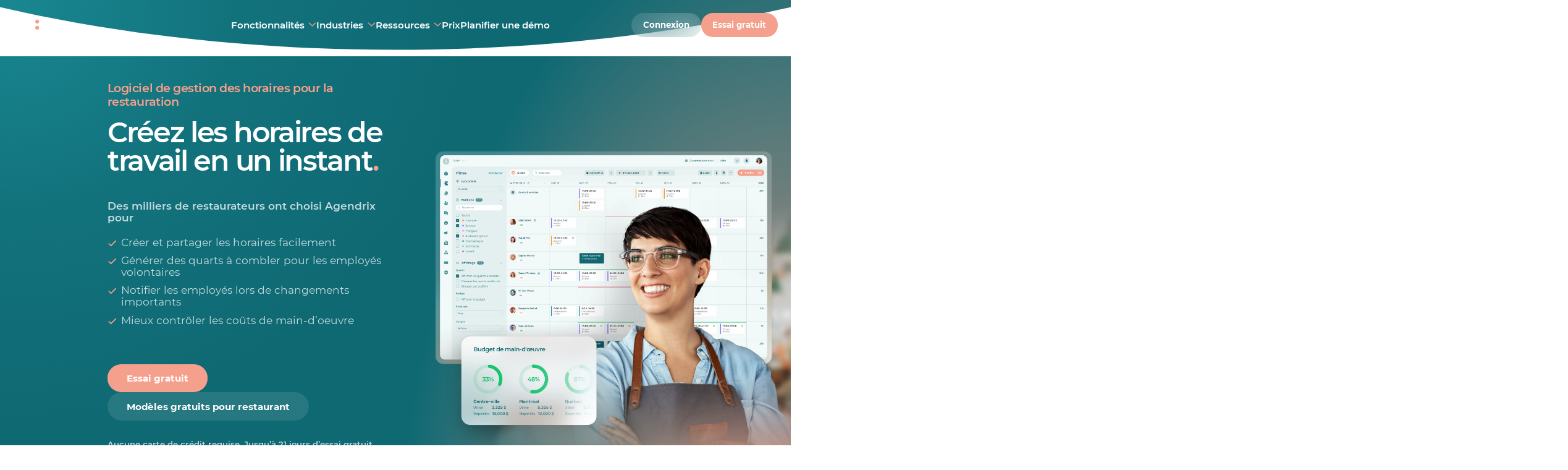

--- FILE ---
content_type: text/html; charset=UTF-8
request_url: https://www.agendrix.com/fr/industries/restauration
body_size: 110341
content:
<!doctype html>
<html lang="fr">
<head><script>(function(w,i,g){w[g]=w[g]||[];if(typeof w[g].push=='function')w[g].push(i)})
(window,'GTM-TQ7G85','google_tags_first_party');</script><script>(function(w,d,s,l){w[l]=w[l]||[];(function(){w[l].push(arguments);})('set', 'developer_id.dYzg1YT', true);
		w[l].push({'gtm.start':new Date().getTime(),event:'gtm.js'});var f=d.getElementsByTagName(s)[0],
		j=d.createElement(s);j.async=true;j.src='/2fb9/';
		f.parentNode.insertBefore(j,f);
		})(window,document,'script','dataLayer');</script>

	<meta charset="utf-8">
	<meta http-equiv="x-ua-compatible" content="ie=edge">
	<meta name="viewport" content="width=device-width, initial-scale=1, shrink-to-fit=no">
	<meta name="author" content="Agendrix">
	<meta name="theme-color" content="#0f6973"/>

	<style>

		html,
		body {

			/*
			 * Prevents horizontal scrolling without breaking
			 * position sticky.
			 */

			overflow-x: clip;
			overflow-y: visible;
		}

		img {

			/*
			 * Prevents images from getting too large when
			 * the main stylesheet is not loaded.
			 */

			display: block;
			max-width: 100%;
		}

		.menu-pane {

			/*
			 * Pevents flashing of hte menu while it's loading.
			 */

			visibility: hidden;
		}

	</style>

	
	<link rel="preload" href="https://www.agendrix.com/wp-content/themes/agendrix/dist/fonts/montserrat-400.woff2" as="font" type="font/woff2" crossorigin>
	<link rel="preload" href="https://www.agendrix.com/wp-content/themes/agendrix/dist/fonts/montserrat-500.woff2" as="font" type="font/woff2" crossorigin>
	<link rel="preload" href="https://www.agendrix.com/wp-content/themes/agendrix/dist/fonts/montserrat-600.woff2" as="font" type="font/woff2" crossorigin>

	
	<meta name='robots' content='index, follow, max-image-preview:large, max-snippet:-1, max-video-preview:-1' />

	<!-- This site is optimized with the Yoast SEO Premium plugin v22.7 (Yoast SEO v26.2) - https://yoast.com/wordpress/plugins/seo/ -->
	<title>Meilleur logiciel de gestion pour la restauration - Essai gratuit</title>
	<meta name="description" content="Le logiciel de restauration qui simplifie la planification des horaires et la gestion des employés. Faite un essai gratuit, aucune carte de crédit requise." />
	<link rel="canonical" href="https://www.agendrix.com/fr/industries/restauration" />
	<meta property="og:locale" content="fr-CA" />
	<meta property="og:type" content="website" />
	<meta property="og:title" content="Le logiciel complet de gestion du personnel pour restaurants." />
	<meta property="og:description" content="Parce qu&#039;on sait que votre temps compte. Essayez-le gratuitement!" />
	<meta property="og:url" content="https://www.agendrix.com/fr/industries/restauration" />
	<meta property="og:site_name" content="Agendrix" />
	<meta property="article:publisher" content="https://www.facebook.com/Agendrix" />
	<meta property="article:modified_time" content="2026-01-14T18:30:18+00:00" />
	<meta property="og:image" content="https://www.agendrix.com/wp-content/uploads/2023/02/opengraph-image-fr.jpg" />
	<meta property="og:image:width" content="1024" />
	<meta property="og:image:height" content="538" />
	<meta property="og:image:type" content="image/png" />
	<meta name="twitter:card" content="summary_large_image" />
	<meta name="twitter:title" content="Le logiciel complet de gestion du personnel pour restaurants." />
	<meta name="twitter:description" content="Parce qu&#039;on sait que votre temps compte. Essayez-le gratuitement!" />
	<meta name="twitter:image" content="https://www.agendrix.com/wp-content/uploads/2023/02/opengraph-image-fr.jpg" />
	<script type="application/ld+json" class="yoast-schema-graph">{"@context":"https://schema.org","@graph":[{"@type":"WebPage","@id":"https://www.agendrix.com/fr/industries/restauration","url":"https://www.agendrix.com/fr/industries/restauration","name":"Meilleur logiciel de gestion pour la restauration - Essai gratuit","isPartOf":{"@id":"https://www.agendrix.com/fr/#website"},"datePublished":"2022-07-08T14:31:41+00:00","dateModified":"2026-01-14T18:30:18+00:00","description":"Le logiciel de restauration qui simplifie la planification des horaires et la gestion des employés. Faite un essai gratuit, aucune carte de crédit requise.","inLanguage":"fr-CA","potentialAction":[{"@type":"ReadAction","target":["https://www.agendrix.com/fr/industries/restauration"]}]},{"@type":"WebSite","@id":"https://www.agendrix.com/fr/#website","url":"https://www.agendrix.com/fr/","name":"Agendrix","description":"Logiciel de planning des horaires de travail et de pointage","publisher":{"@id":"https://www.agendrix.com/fr/#organization"},"potentialAction":[{"@type":"SearchAction","target":{"@type":"EntryPoint","urlTemplate":"https://www.agendrix.com/fr/?s={search_term_string}"},"query-input":{"@type":"PropertyValueSpecification","valueRequired":true,"valueName":"search_term_string"}}],"inLanguage":"fr-CA"},{"@type":"Organization","@id":"https://www.agendrix.com/fr/#organization","name":"Agendrix","url":"https://www.agendrix.com/fr/","logo":{"@type":"ImageObject","inLanguage":"fr-CA","@id":"https://www.agendrix.com/fr/#/schema/logo/image/","url":"https://www.agendrix.com/wp-content/uploads/2024/02/agendrix-logo_google-400x400-1.svg","contentUrl":"https://www.agendrix.com/wp-content/uploads/2024/02/agendrix-logo_google-400x400-1.svg","width":400,"height":400,"caption":"Agendrix"},"image":{"@id":"https://www.agendrix.com/fr/#/schema/logo/image/"},"sameAs":["https://www.facebook.com/Agendrix","https://www.linkedin.com/company/agendrix/","https://www.instagram.com/agendrix/","https://www.capterra.ca/software/148280/agendrix"],"description":"Agendrix is an all-in-one employee management and workforce management platform designed to simplify how businesses schedule, track, and engage with their teams. It’s especially useful for small-to-medium shift-based businesses that want to move away from spreadsheets, paper timesheets, or messy group chats. Here’s a breakdown of what Agendrix does by function: Employee Scheduling & Shift Management: Managers of teams with deskless jobs can create, adjust, and share work schedules online or via mobile app; handle shift swaps; ensure compliance with labor laws. Time & Attendance tracking: Track employees clock in/out via mobile, tablet, computer, geofencing, or physical punch clocks; track overtime, lateness, breaks, and attendance anomalies. Payroll Preparation: With time tracking, timesheets are created automatically and managers can export timesheets with accurate hours, premiums, and absences directly to payroll systems. HR Records Management: Agendrix is an HRIS (Human Resources Information System) built for small businesses. Managers use it to store employee files, contracts, certifications, and use document + e-signature to manage HR paperwork digitally. Time-Off & Vacation Tracking: Employees can request PTO, sick leave, or vacation in the app; managers approve/decline; balances are tracked automatically. Team Communication: Centralized professional chat, company newsfeed, announcements, and direct messaging—replacing scattered texts or emails. Feedback & Surveys: Create employee feedback surveys, run satisfaction polls, and collect anonymous responses to monitor morale. Managers and employees can use high fives to share peer to peer feedback. Labor Cost Tracking: Compare scheduled vs. actual labor costs in real-time; optimize staffing based on budget. Task Management on shifts: Assign, track, and confirm tasks so nothing gets forgotten during shifts. Integrations: Sync with payroll platforms, HRIS systems, and POS software to streamline operations.","telephone":"+18884827141","legalName":"Agendrix","numberOfEmployees":{"@type":"QuantitativeValue","minValue":"51","maxValue":"200"}}]}</script>
	<!-- / Yoast SEO Premium plugin. -->


<link rel='dns-prefetch' href='//assets.calendly.com' />
<link rel='dns-prefetch' href='//www.googletagmanager.com' />

<style id='wp-img-auto-sizes-contain-inline-css' type='text/css'>
img:is([sizes=auto i],[sizes^="auto," i]){contain-intrinsic-size:3000px 1500px}
/*# sourceURL=wp-img-auto-sizes-contain-inline-css */
</style>
<style id='global-styles-inline-css' type='text/css'>
:root{--wp--preset--aspect-ratio--square: 1;--wp--preset--aspect-ratio--4-3: 4/3;--wp--preset--aspect-ratio--3-4: 3/4;--wp--preset--aspect-ratio--3-2: 3/2;--wp--preset--aspect-ratio--2-3: 2/3;--wp--preset--aspect-ratio--16-9: 16/9;--wp--preset--aspect-ratio--9-16: 9/16;--wp--preset--color--black: #000000;--wp--preset--color--cyan-bluish-gray: #abb8c3;--wp--preset--color--white: #ffffff;--wp--preset--color--pale-pink: #f78da7;--wp--preset--color--vivid-red: #cf2e2e;--wp--preset--color--luminous-vivid-orange: #ff6900;--wp--preset--color--luminous-vivid-amber: #fcb900;--wp--preset--color--light-green-cyan: #7bdcb5;--wp--preset--color--vivid-green-cyan: #00d084;--wp--preset--color--pale-cyan-blue: #8ed1fc;--wp--preset--color--vivid-cyan-blue: #0693e3;--wp--preset--color--vivid-purple: #9b51e0;--wp--preset--gradient--vivid-cyan-blue-to-vivid-purple: linear-gradient(135deg,rgb(6,147,227) 0%,rgb(155,81,224) 100%);--wp--preset--gradient--light-green-cyan-to-vivid-green-cyan: linear-gradient(135deg,rgb(122,220,180) 0%,rgb(0,208,130) 100%);--wp--preset--gradient--luminous-vivid-amber-to-luminous-vivid-orange: linear-gradient(135deg,rgb(252,185,0) 0%,rgb(255,105,0) 100%);--wp--preset--gradient--luminous-vivid-orange-to-vivid-red: linear-gradient(135deg,rgb(255,105,0) 0%,rgb(207,46,46) 100%);--wp--preset--gradient--very-light-gray-to-cyan-bluish-gray: linear-gradient(135deg,rgb(238,238,238) 0%,rgb(169,184,195) 100%);--wp--preset--gradient--cool-to-warm-spectrum: linear-gradient(135deg,rgb(74,234,220) 0%,rgb(151,120,209) 20%,rgb(207,42,186) 40%,rgb(238,44,130) 60%,rgb(251,105,98) 80%,rgb(254,248,76) 100%);--wp--preset--gradient--blush-light-purple: linear-gradient(135deg,rgb(255,206,236) 0%,rgb(152,150,240) 100%);--wp--preset--gradient--blush-bordeaux: linear-gradient(135deg,rgb(254,205,165) 0%,rgb(254,45,45) 50%,rgb(107,0,62) 100%);--wp--preset--gradient--luminous-dusk: linear-gradient(135deg,rgb(255,203,112) 0%,rgb(199,81,192) 50%,rgb(65,88,208) 100%);--wp--preset--gradient--pale-ocean: linear-gradient(135deg,rgb(255,245,203) 0%,rgb(182,227,212) 50%,rgb(51,167,181) 100%);--wp--preset--gradient--electric-grass: linear-gradient(135deg,rgb(202,248,128) 0%,rgb(113,206,126) 100%);--wp--preset--gradient--midnight: linear-gradient(135deg,rgb(2,3,129) 0%,rgb(40,116,252) 100%);--wp--preset--font-size--small: 13px;--wp--preset--font-size--medium: 20px;--wp--preset--font-size--large: 36px;--wp--preset--font-size--x-large: 42px;--wp--preset--spacing--20: 0.44rem;--wp--preset--spacing--30: 0.67rem;--wp--preset--spacing--40: 1rem;--wp--preset--spacing--50: 1.5rem;--wp--preset--spacing--60: 2.25rem;--wp--preset--spacing--70: 3.38rem;--wp--preset--spacing--80: 5.06rem;--wp--preset--shadow--natural: 6px 6px 9px rgba(0, 0, 0, 0.2);--wp--preset--shadow--deep: 12px 12px 50px rgba(0, 0, 0, 0.4);--wp--preset--shadow--sharp: 6px 6px 0px rgba(0, 0, 0, 0.2);--wp--preset--shadow--outlined: 6px 6px 0px -3px rgb(255, 255, 255), 6px 6px rgb(0, 0, 0);--wp--preset--shadow--crisp: 6px 6px 0px rgb(0, 0, 0);}:where(body) { margin: 0; }.wp-site-blocks > .alignleft { float: left; margin-right: 2em; }.wp-site-blocks > .alignright { float: right; margin-left: 2em; }.wp-site-blocks > .aligncenter { justify-content: center; margin-left: auto; margin-right: auto; }:where(.is-layout-flex){gap: 0.5em;}:where(.is-layout-grid){gap: 0.5em;}.is-layout-flow > .alignleft{float: left;margin-inline-start: 0;margin-inline-end: 2em;}.is-layout-flow > .alignright{float: right;margin-inline-start: 2em;margin-inline-end: 0;}.is-layout-flow > .aligncenter{margin-left: auto !important;margin-right: auto !important;}.is-layout-constrained > .alignleft{float: left;margin-inline-start: 0;margin-inline-end: 2em;}.is-layout-constrained > .alignright{float: right;margin-inline-start: 2em;margin-inline-end: 0;}.is-layout-constrained > .aligncenter{margin-left: auto !important;margin-right: auto !important;}.is-layout-constrained > :where(:not(.alignleft):not(.alignright):not(.alignfull)){margin-left: auto !important;margin-right: auto !important;}body .is-layout-flex{display: flex;}.is-layout-flex{flex-wrap: wrap;align-items: center;}.is-layout-flex > :is(*, div){margin: 0;}body .is-layout-grid{display: grid;}.is-layout-grid > :is(*, div){margin: 0;}body{padding-top: 0px;padding-right: 0px;padding-bottom: 0px;padding-left: 0px;}a:where(:not(.wp-element-button)){text-decoration: underline;}:root :where(.wp-element-button, .wp-block-button__link){background-color: #32373c;border-width: 0;color: #fff;font-family: inherit;font-size: inherit;font-style: inherit;font-weight: inherit;letter-spacing: inherit;line-height: inherit;padding-top: calc(0.667em + 2px);padding-right: calc(1.333em + 2px);padding-bottom: calc(0.667em + 2px);padding-left: calc(1.333em + 2px);text-decoration: none;text-transform: inherit;}.has-black-color{color: var(--wp--preset--color--black) !important;}.has-cyan-bluish-gray-color{color: var(--wp--preset--color--cyan-bluish-gray) !important;}.has-white-color{color: var(--wp--preset--color--white) !important;}.has-pale-pink-color{color: var(--wp--preset--color--pale-pink) !important;}.has-vivid-red-color{color: var(--wp--preset--color--vivid-red) !important;}.has-luminous-vivid-orange-color{color: var(--wp--preset--color--luminous-vivid-orange) !important;}.has-luminous-vivid-amber-color{color: var(--wp--preset--color--luminous-vivid-amber) !important;}.has-light-green-cyan-color{color: var(--wp--preset--color--light-green-cyan) !important;}.has-vivid-green-cyan-color{color: var(--wp--preset--color--vivid-green-cyan) !important;}.has-pale-cyan-blue-color{color: var(--wp--preset--color--pale-cyan-blue) !important;}.has-vivid-cyan-blue-color{color: var(--wp--preset--color--vivid-cyan-blue) !important;}.has-vivid-purple-color{color: var(--wp--preset--color--vivid-purple) !important;}.has-black-background-color{background-color: var(--wp--preset--color--black) !important;}.has-cyan-bluish-gray-background-color{background-color: var(--wp--preset--color--cyan-bluish-gray) !important;}.has-white-background-color{background-color: var(--wp--preset--color--white) !important;}.has-pale-pink-background-color{background-color: var(--wp--preset--color--pale-pink) !important;}.has-vivid-red-background-color{background-color: var(--wp--preset--color--vivid-red) !important;}.has-luminous-vivid-orange-background-color{background-color: var(--wp--preset--color--luminous-vivid-orange) !important;}.has-luminous-vivid-amber-background-color{background-color: var(--wp--preset--color--luminous-vivid-amber) !important;}.has-light-green-cyan-background-color{background-color: var(--wp--preset--color--light-green-cyan) !important;}.has-vivid-green-cyan-background-color{background-color: var(--wp--preset--color--vivid-green-cyan) !important;}.has-pale-cyan-blue-background-color{background-color: var(--wp--preset--color--pale-cyan-blue) !important;}.has-vivid-cyan-blue-background-color{background-color: var(--wp--preset--color--vivid-cyan-blue) !important;}.has-vivid-purple-background-color{background-color: var(--wp--preset--color--vivid-purple) !important;}.has-black-border-color{border-color: var(--wp--preset--color--black) !important;}.has-cyan-bluish-gray-border-color{border-color: var(--wp--preset--color--cyan-bluish-gray) !important;}.has-white-border-color{border-color: var(--wp--preset--color--white) !important;}.has-pale-pink-border-color{border-color: var(--wp--preset--color--pale-pink) !important;}.has-vivid-red-border-color{border-color: var(--wp--preset--color--vivid-red) !important;}.has-luminous-vivid-orange-border-color{border-color: var(--wp--preset--color--luminous-vivid-orange) !important;}.has-luminous-vivid-amber-border-color{border-color: var(--wp--preset--color--luminous-vivid-amber) !important;}.has-light-green-cyan-border-color{border-color: var(--wp--preset--color--light-green-cyan) !important;}.has-vivid-green-cyan-border-color{border-color: var(--wp--preset--color--vivid-green-cyan) !important;}.has-pale-cyan-blue-border-color{border-color: var(--wp--preset--color--pale-cyan-blue) !important;}.has-vivid-cyan-blue-border-color{border-color: var(--wp--preset--color--vivid-cyan-blue) !important;}.has-vivid-purple-border-color{border-color: var(--wp--preset--color--vivid-purple) !important;}.has-vivid-cyan-blue-to-vivid-purple-gradient-background{background: var(--wp--preset--gradient--vivid-cyan-blue-to-vivid-purple) !important;}.has-light-green-cyan-to-vivid-green-cyan-gradient-background{background: var(--wp--preset--gradient--light-green-cyan-to-vivid-green-cyan) !important;}.has-luminous-vivid-amber-to-luminous-vivid-orange-gradient-background{background: var(--wp--preset--gradient--luminous-vivid-amber-to-luminous-vivid-orange) !important;}.has-luminous-vivid-orange-to-vivid-red-gradient-background{background: var(--wp--preset--gradient--luminous-vivid-orange-to-vivid-red) !important;}.has-very-light-gray-to-cyan-bluish-gray-gradient-background{background: var(--wp--preset--gradient--very-light-gray-to-cyan-bluish-gray) !important;}.has-cool-to-warm-spectrum-gradient-background{background: var(--wp--preset--gradient--cool-to-warm-spectrum) !important;}.has-blush-light-purple-gradient-background{background: var(--wp--preset--gradient--blush-light-purple) !important;}.has-blush-bordeaux-gradient-background{background: var(--wp--preset--gradient--blush-bordeaux) !important;}.has-luminous-dusk-gradient-background{background: var(--wp--preset--gradient--luminous-dusk) !important;}.has-pale-ocean-gradient-background{background: var(--wp--preset--gradient--pale-ocean) !important;}.has-electric-grass-gradient-background{background: var(--wp--preset--gradient--electric-grass) !important;}.has-midnight-gradient-background{background: var(--wp--preset--gradient--midnight) !important;}.has-small-font-size{font-size: var(--wp--preset--font-size--small) !important;}.has-medium-font-size{font-size: var(--wp--preset--font-size--medium) !important;}.has-large-font-size{font-size: var(--wp--preset--font-size--large) !important;}.has-x-large-font-size{font-size: var(--wp--preset--font-size--x-large) !important;}
:where(.wp-block-post-template.is-layout-flex){gap: 1.25em;}:where(.wp-block-post-template.is-layout-grid){gap: 1.25em;}
:where(.wp-block-term-template.is-layout-flex){gap: 1.25em;}:where(.wp-block-term-template.is-layout-grid){gap: 1.25em;}
:where(.wp-block-columns.is-layout-flex){gap: 2em;}:where(.wp-block-columns.is-layout-grid){gap: 2em;}
:root :where(.wp-block-pullquote){font-size: 1.5em;line-height: 1.6;}
/*# sourceURL=global-styles-inline-css */
</style>
<link rel='stylesheet' id='dashicons-css' href='https://www.agendrix.com/wp-includes/css/dashicons.min.css?ver=6.9' type='text/css' media='all' />
<style id='theme/main-inline-css' type='text/css'>
@charset "UTF-8";:root{--color-white-15:hsla(0,0%,100%,.15);--color-white-30:hsla(0,0%,100%,.3);--color-white-75:hsla(0,0%,100%,.75);--color-white-100:#fff;--color-gray-50:#ededee;--color-gray-300:#a5a7ac;--color-gray-400:#82858c;--color-green-100:#dae7e7;--color-green-200:#bbd3d3;--color-green-300:#80aeb1;--color-green-400:#488c92;--color-green-500:#0f6973;--color-green-800:#05373c;--color-peach-100:#fce3dd;--color-peach-500:#f5a08c;--color-peach-600:#ec917d;--color-yellow-50:#fff2e5;--color-primary-25:#f2f8f8;--color-primary-35:#e4eeef;--color-primary-50:#e5f0f0;--color-primary-75:#e5f0f0;--color-primary-400:#488c92;--color-primary-500:#0f6973;--color-secondary-25:#fef6f4}*{-webkit-tap-highlight-color:transparent;box-sizing:border-box}body,html{position:relative;overflow-x:clip;overflow-y:visible;scroll-padding-top:108px;scroll-behavior:smooth}body{color:var(--color-gray-400);font-weight:400;font-family:Montserrat,Sans-Serif;font-size:calc(14px + 2 * ((100vw - 375px) / 1545));letter-spacing:0;line-height:1.15;-moz-osx-font-smoothing:grayscale;-webkit-font-smoothing:antialiased;font-smoothing:antialiased;-webkit-text-size-adjust:none;-moz-text-size-adjust:none;transition-property:margin-top;transition-duration:.5s;transition-timing-function:cubic-bezier(.23,1,.32,1);background:#fff;line-height:1.4;margin:0;padding:0}body.dark{background:#05373c;color:#dae7e7}body.admin-bar{padding-top:32px}body.preview{height:auto;overflow:auto;width:auto}body.main-layout-mobile-menu-active,body.noscroll{overflow-x:hidden;overflow-y:hidden;height:100vh}body.main-layout-banner-active{margin-top:48px}@media print{body{color:#000!important}}a{transition-property:color;transition-duration:.25s;transition-timing-function:cubic-bezier(.23,1,.32,1);color:var(--color-peach-500);font-style:normal;text-decoration:none}img{border:none}li,ol,ul{margin:0;padding:0}ol,ul{list-style:none}button,input,textarea{font-family:inherit;font-weight:400;font-size:calc(8.25px + 6.75 * ((100vw - 375px) / 1545))}button:focus,input:focus,textarea:focus{outline:none}button::-webkit-input-placeholder,input::-webkit-input-placeholder,textarea::-webkit-input-placeholder{color:#000}button:-moz-placeholder,button::-moz-placeholder,input:-moz-placeholder,input::-moz-placeholder,textarea:-moz-placeholder,textarea::-moz-placeholder{color:#000}button:-ms-input-placeholder,input:-ms-input-placeholder,textarea:-ms-input-placeholder{color:#000}sup{font-size:50%}address{font-style:normal}audio,canvas,img,svg,video{display:block}.rive{max-width:100%}.preview *{transition-property:none!important;transition-duration:0ms!important;transition-delay:0ms!important}@font-face{font-family:Montserrat;font-style:normal;font-weight:400;font-display:swap;src:url(/wp-content/themes/agendrix/dist/fonts/montserrat-400.woff2) format("woff2")}@font-face{font-family:Montserrat;font-style:normal;font-weight:500;font-display:swap;src:url(/wp-content/themes/agendrix/dist/fonts/montserrat-500.woff2) format("woff2")}@font-face{font-family:Montserrat;font-style:normal;font-weight:600;font-display:swap;src:url(/wp-content/themes/agendrix/dist/fonts/montserrat-600.woff2) format("woff2")}@font-face{font-family:Montserrat;font-style:normal;font-weight:700;font-display:swap;src:url(/wp-content/themes/agendrix/dist/fonts/montserrat-700.woff2) format("woff2")}.h1,h1{color:var(--color-green-500);font-weight:600;font-family:Montserrat,Sans-Serif;font-size:calc(32px + 24 * ((100vw - 375px) / 1545));letter-spacing:-.05em;line-height:1;margin:0;margin-top:calc(48px + 24 * ((100vw - 375px) / 1545));margin-bottom:calc(28px + 20 * ((100vw - 375px) / 1545))}.dark .h1,.dark h1{color:#fff}.h1 i,h1 i{color:var(--color-peach-500);font-style:normal}.h2,h2{color:var(--color-green-500);font-weight:600;font-family:Montserrat,Sans-Serif;font-size:calc(28px + 20 * ((100vw - 375px) / 1545));letter-spacing:-.05em;line-height:1;margin:0;margin-top:calc(52px + 44 * ((100vw - 375px) / 1545));margin-bottom:calc(24px + 12 * ((100vw - 375px) / 1545))}.dark .h2,.dark h2{color:#fff}.h2 i,h2 i{color:var(--color-peach-500);font-style:normal}.h3,h3{color:var(--color-green-500);font-weight:600;font-family:Montserrat,Sans-Serif;font-size:calc(20px + 12 * ((100vw - 375px) / 1545));letter-spacing:-.05em;line-height:1.15;margin:0;margin-top:calc(48px + 24 * ((100vw - 375px) / 1545));margin-bottom:calc(16px + 8 * ((100vw - 375px) / 1545))}.h3 i,h3 i{color:var(--color-peach-500);font-style:normal}.dark .h3,.dark h3{color:#fff}.h4,h4{color:var(--color-green-500);font-weight:600;font-family:Montserrat,Sans-Serif;font-size:calc(18px + 6 * ((100vw - 375px) / 1545));letter-spacing:-.025em;line-height:1.15;margin:0;margin-top:calc(28px + 20 * ((100vw - 375px) / 1545));margin-bottom:calc(12px + 8 * ((100vw - 375px) / 1545))}.dark .h4,.dark h4{color:#fff}.h5,h5{color:var(--color-peach-500);font-weight:600;font-family:Montserrat,Sans-Serif;font-size:calc(18px + 2 * ((100vw - 375px) / 1545));letter-spacing:-.025em;line-height:1.15;margin:0;margin-top:calc(24px + 12 * ((100vw - 375px) / 1545));margin-bottom:calc(12px + 4 * ((100vw - 375px) / 1545))}.h5+.h1,.h5+.h2,.h5+.h3,.h5+h1,.h5+h2,.h5+h3,h5+.h1,h5+.h2,h5+.h3,h5+h1,h5+h2,h5+h3{margin-top:calc(12px + 8 * ((100vw - 375px) / 1545))}.h6,h6{color:var(--color-green-500);font-weight:600;font-family:Montserrat,Sans-Serif;font-size:calc(16px + 2 * ((100vw - 375px) / 1545));letter-spacing:0;line-height:1.15;margin:0;margin-top:calc(24px + 12 * ((100vw - 375px) / 1545));margin-bottom:calc(8px + 4 * ((100vw - 375px) / 1545))}.h6+.h1,.h6+.h2,.h6+h1,.h6+h2,h6+.h1,h6+.h2,h6+h1,h6+h2{margin-top:calc(12px + 8 * ((100vw - 375px) / 1545))}.h6+.h3,.h6+h3,h6+.h3,h6+h3{margin-top:calc(8px + 4 * ((100vw - 375px) / 1545))}.h7,h7{color:var(--color-green-500);font-weight:600;font-family:Montserrat,Sans-Serif;font-size:calc(12px + 2 * ((100vw - 375px) / 1545));letter-spacing:0;line-height:1.15;margin:0;margin-top:calc(16px + 8 * ((100vw - 375px) / 1545));margin-bottom:calc(8px + 2 * ((100vw - 375px) / 1545))}.h7+.h1,.h7+.h2,.h7+h1,.h7+h2,h7+.h1,h7+.h2,h7+h1,h7+h2{margin-top:calc(12px + 8 * ((100vw - 375px) / 1545))}.h7+.h3,.h7+h3,h7+.h3,h7+h3{margin-top:calc(8px + 4 * ((100vw - 375px) / 1545))}.h1:first-child,.h2:first-child,.h3:first-child,.h4:first-child,.h5:first-child,.h6:first-child,h1:first-child,h2:first-child,h3:first-child,h4:first-child,h5:first-child,h6:first-child,p:first-child{margin-top:0}.h1:last-child,.h2:last-child,.h3:last-child,.h4:last-child,.h5:last-child,.h6:last-child,h1:last-child,h2:last-child,h3:last-child,h4:last-child,h5:last-child,h6:last-child,p:last-child{margin-bottom:0}@media (max-width:375px){.h1,.h2,.h3,.h4,.h5,.h6,h1,h2,h3,h4,h5,h6,p{word-break:break-word}}@media print{.h1,.h2,.h3,.h4,.h5,.h6,h1,h2,h3,h4,h5,h6,p{color:#000!important}}.wysiwyg a:not(.button){transition-property:background-size;transition-duration:.25s;transition-timing-function:cubic-bezier(.23,1,.32,1);color:var(--color-peach-500);font-weight:600;font-style:normal;background-image:linear-gradient(var(--color-peach-500),var(--color-peach-500));background-size:0 2px;background-position:0 90%;background-repeat:no-repeat}.no-touchevents .wysiwyg a:not(.button):hover{background-size:100% 2px}@media print{.wysiwyg a:not(.button){-webkit-print-color-adjust:exact;color:var(--color-peach-500);background:none;text-decoration:underline;text-decoration-color:var(--color-peach-500)}}.wysiwyg li,.wysiwyg p,.wysiwyg ul{margin:0}.wysiwyg p:not(:last-child){margin-bottom:calc(16px + 8 * ((100vw - 375px) / 1545))}.wysiwyg ul{list-style:disc;padding:0;padding-left:calc(23.8px + 4.2 * ((100vw - 375px) / 1545))}.wysiwyg ul:not(:first-child){margin-top:calc(16px + 8 * ((100vw - 375px) / 1545))}.wysiwyg ul:not(:last-child){margin-bottom:calc(16px + 8 * ((100vw - 375px) / 1545))}.wysiwyg ul li{position:relative;padding:0}.wysiwyg ul li::marker{color:var(--color-peach-500)}.wysiwyg ul li:not(:last-child){margin-bottom:calc(12px + 4 * ((100vw - 375px) / 1545))}.wysiwyg ol{counter-reset:counter-level-1;list-style:none;list-style-position:inside;padding:0;padding-left:calc(23.8px + 4.2 * ((100vw - 375px) / 1545))}.wysiwyg ol:not(:first-child){margin-top:calc(16px + 8 * ((100vw - 375px) / 1545))}.wysiwyg ol:not(:last-child){margin-bottom:calc(16px + 8 * ((100vw - 375px) / 1545))}.wysiwyg ol li{position:relative;counter-increment:counter-level-1;padding:0}.wysiwyg ol li:before{content:"";display:block;position:absolute;left:calc(-23.8px + -4.2 * ((100vw - 375px) / 1545));font-size:.95em;font-weight:400;text-align:left;text-transform:uppercase;white-space:nowrap;width:calc(-23.8px + -4.2 * ((100vw - 375px) / 1545));content:counter(counter-level-1) ". "}.wysiwyg ol li:not(:last-child){margin-bottom:calc(12px + 4 * ((100vw - 375px) / 1545))}.wysiwyg ol li ol{counter-reset:counter-level-2;margin:0;margin-top:calc(8.8px + 7.2 * ((100vw - 375px) / 1545));padding-left:calc(47.6px + 8.4 * ((100vw - 375px) / 1545))}.wysiwyg ol li ol li{counter-increment:counter-level-2}.wysiwyg ol li ol li:before{position:absolute;left:calc(-47.6px + -8.4 * ((100vw - 375px) / 1545));content:counter(counter-level-1) ". " counter(counter-level-2) ". ";width:calc(47.6px + 8.4 * ((100vw - 375px) / 1545))}.wysiwyg ol li ol li ol{counter-reset:counter-level-3;margin:0;margin-top:calc(8.8px + 7.2 * ((100vw - 375px) / 1545));padding-left:calc(61.2px + 10.8 * ((100vw - 375px) / 1545))}.wysiwyg ol li ol li ol li{counter-increment:counter-level-3}.wysiwyg ol li ol li ol li:before{position:absolute;left:calc(-61.2px + -10.8 * ((100vw - 375px) / 1545));content:counter(counter-level-1) ". " counter(counter-level-2) ". " counter(counter-level-3) ". ";width:calc(61.2px + 10.8 * ((100vw - 375px) / 1545))}.wysiwyg strong{font-weight:600}.wysiwyg blockquote{color:var(--color-peach-500);font-weight:400;font-family:Montserrat,Sans-Serif;font-size:calc(20px + 12 * ((100vw - 375px) / 1545));letter-spacing:-.05em;line-height:1.15;position:relative;margin:0;padding:0;padding-left:calc(12px + 8 * ((100vw - 375px) / 1545));padding-right:calc(12px + 8 * ((100vw - 375px) / 1545))}.lang-en .wysiwyg blockquote{padding-left:calc(8px + 4 * ((100vw - 375px) / 1545));padding-right:calc(8px + 4 * ((100vw - 375px) / 1545))}.lang-fr .wysiwyg blockquote{padding-left:calc(12px + 8 * ((100vw - 375px) / 1545));padding-right:calc(12px + 8 * ((100vw - 375px) / 1545))}.wysiwyg blockquote:not(:first-child){margin-top:calc(32px + 32 * ((100vw - 375px) / 1545))}.wysiwyg blockquote:not(:last-child){margin-bottom:calc(32px + 32 * ((100vw - 375px) / 1545))}.wysiwyg blockquote p:first-child:before{position:absolute;left:0}.lang-en .wysiwyg blockquote p:first-child:before{content:'"'}.lang-fr .wysiwyg blockquote p:first-child:before{content:"«"}.wysiwyg blockquote p:last-child:after{margin:0;margin-left:calc(8px + 2 * ((100vw - 375px) / 1545))}.lang-en .wysiwyg blockquote p:last-child:after{content:'"';margin-left:0}.lang-fr .wysiwyg blockquote p:last-child:after{content:"»";margin-left:calc(8px + 2 * ((100vw - 375px) / 1545))}.wysiwyg blockquote strong{font-weight:500}.wysiwyg blockquote.highlight{color:var(--color-peach-500);font-weight:400;font-family:Montserrat,Sans-Serif;font-size:calc(12.1px + 9.9 * ((100vw - 375px) / 1545));letter-spacing:0;line-height:1;padding-left:0;padding-right:0}.wysiwyg blockquote.highlight p:first-child:before,.wysiwyg blockquote.highlight p:last-child:after{display:none}.wysiwyg figure{margin:0;padding:0}.wysiwyg .wysiwyg-check-list{position:relative;list-style:none;list-style-position:outside;padding:0}.wysiwyg .wysiwyg-check-list li{position:relative;padding:0;padding-left:calc(20.4px + 3.6 * ((100vw - 375px) / 1545))}.wysiwyg .wysiwyg-check-list li::marker{content:""}.wysiwyg .wysiwyg-check-list li:before{content:"";display:block;position:absolute;top:0;left:0;background:url(/wp-content/themes/agendrix/dist/images/checkmark-peach.svg) no-repeat 0;background-size:calc(13.6px + 2.4 * ((100vw - 375px) / 1545)) calc(13.6px + 2.4 * ((100vw - 375px) / 1545));height:1.4em;width:calc(13.6px + 2.4 * ((100vw - 375px) / 1545))}.wysiwyg .wysiwyg-badge{color:var(--color-white-100);font-size:calc(11px + 9 * ((100vw - 375px) / 1545));line-height:1;border-radius:calc(28.6px + 23.4 * ((100vw - 375px) / 1545));overflow:hidden;will-change:transform;position:relative;display:inline-flex;justify-content:center;height:calc(44.2px + 7.8 * ((100vw - 375px) / 1545));line-height:1.25;padding:calc(10.2px + 1.8 * ((100vw - 375px) / 1545));padding-left:calc(20.4px + 3.6 * ((100vw - 375px) / 1545));padding-right:calc(20.4px + 3.6 * ((100vw - 375px) / 1545));background:linear-gradient(90deg,#f5a08c,hsla(11,84%,75%,0) 200%)}.wysiwyg .wysiwyg-author,.wysiwyg .wysiwyg-badge{font-weight:600;font-family:Montserrat,Sans-Serif;letter-spacing:0;flex-direction:row;align-items:center}.wysiwyg .wysiwyg-author{color:var(--color-peach-500);font-size:calc(16px + 2 * ((100vw - 375px) / 1545));line-height:1.15;display:flex;justify-content:flex-start;padding:0;padding-left:calc(17.6px + 14.4 * ((100vw - 375px) / 1545));padding-right:calc(17.6px + 14.4 * ((100vw - 375px) / 1545))}.wysiwyg .wysiwyg-author:before{content:"";display:block;background:var(--color-peach-500);height:1px;margin:0;margin-right:calc(8.8px + 7.2 * ((100vw - 375px) / 1545));width:calc(16px + 8 * ((100vw - 375px) / 1545))}.wysiwyg blockquote+.wysiwyg-author{margin-top:calc(-26.4px + -21.6 * ((100vw - 375px) / 1545))}.wysiwyg img.size-full{height:auto;width:100%}.wysiwyg img.size-full,.wysiwyg img.size-full-width{border-radius:calc(24px + 16 * ((100vw - 375px) / 1545));overflow:hidden;will-change:transform}.wysiwyg img.size-full-width{max-width:none;margin-left:calc(0px + -320 * ((100vw - 375px) / 1545));margin-right:calc(0px + -320 * ((100vw - 375px) / 1545));width:calc(100% + (0px + 640 * ((100vw - 375px) / 1545)))}.wysiwyg video{height:auto;width:100%}.wysiwyg video,.wysiwyg video.size-full-width{border-radius:calc(24px + 16 * ((100vw - 375px) / 1545));overflow:hidden;will-change:transform}.wysiwyg video.size-full-width{max-width:none;margin-left:calc(0px + -320 * ((100vw - 375px) / 1545));margin-right:calc(0px + -320 * ((100vw - 375px) / 1545));width:calc(100% + (0px + 640 * ((100vw - 375px) / 1545)))}.wysiwyg .wp-video{width:auto!important}.wysiwyg .gallery{display:flex;flex-direction:row;align-items:flex-start;justify-content:flex-start;column-gap:calc(20px + 20 * ((100vw - 375px) / 1545));row-gap:calc(20px + 20 * ((100vw - 375px) / 1545))}@media (max-width:575px){.wysiwyg .gallery{display:flex;flex-direction:column;align-items:stretch;justify-content:flex-start}}.wysiwyg .gallery:not(:first-child){margin-top:calc(22px + 18 * ((100vw - 375px) / 1545))}.wysiwyg .gallery:not(:last-child){margin-bottom:calc(22px + 18 * ((100vw - 375px) / 1545))}.wysiwyg .gallery-item{display:flex;flex:1 1 auto;flex-direction:column;align-items:stretch;justify-content:flex-start;align-self:stretch}.wysiwyg .gallery-item img{border-radius:calc(24px + 16 * ((100vw - 375px) / 1545));overflow:hidden;will-change:transform;object-fit:cover;object-position:center center;height:100%}@media (max-width:575px){.wysiwyg .gallery-item{flex:none}}.wysiwyg .gallery-icon,.wysiwyg .gallery-icon a{display:flex;flex:1 1 auto;flex-direction:column;align-items:stretch;justify-content:flex-start}.wysiwyg .gallery-columns-1 .gallery-item{width:calc(100% - ((22px + 18 * ((100vw - 375px) / 1545)) / 1 * 0))}.wysiwyg .gallery-columns-2 .gallery-item{width:calc(50% - ((22px + 18 * ((100vw - 375px) / 1545)) / 2 * 1))}.wysiwyg .gallery-columns-3 .gallery-item{width:calc(33.3333333333% - ((22px + 18 * ((100vw - 375px) / 1545)) / 3 * 2))}.wysiwyg .gallery-columns-4 .gallery-item{width:calc(25% - ((22px + 18 * ((100vw - 375px) / 1545)) / 4 * 3))}.wysiwyg .gallery-columns-5 .gallery-item{width:calc(20% - ((22px + 18 * ((100vw - 375px) / 1545)) / 5 * 4))}.wysiwyg .gallery-columns-6 .gallery-item{width:calc(16.6666666667% - ((22px + 18 * ((100vw - 375px) / 1545)) / 6 * 5))}.wysiwyg .gallery-columns-7 .gallery-item{width:calc(14.2857142857% - ((22px + 18 * ((100vw - 375px) / 1545)) / 7 * 6))}.wysiwyg .gallery-columns-8 .gallery-item{width:calc(12.5% - ((22px + 18 * ((100vw - 375px) / 1545)) / 8 * 7))}.wysiwyg .gallery-columns-9 .gallery-item{width:calc(11.1111111111% - ((22px + 18 * ((100vw - 375px) / 1545)) / 9 * 8))}.wysiwyg .gallery-columns-10 .gallery-item{width:calc(10% - ((22px + 18 * ((100vw - 375px) / 1545)) / 10 * 9))}@media (max-width:575px){.wysiwyg .gallery-columns-1 .gallery-item,.wysiwyg .gallery-columns-2 .gallery-item,.wysiwyg .gallery-columns-3 .gallery-item,.wysiwyg .gallery-columns-4 .gallery-item,.wysiwyg .gallery-columns-5 .gallery-item,.wysiwyg .gallery-columns-6 .gallery-item,.wysiwyg .gallery-columns-7 .gallery-item,.wysiwyg .gallery-columns-8 .gallery-item,.wysiwyg .gallery-columns-9 .gallery-item,.wysiwyg .gallery-columns-10 .gallery-item{width:calc(100% - ((22px + 18 * ((100vw - 375px) / 1545)) / 1 * 0))}}.wysiwyg iframe,.wysiwyg img,.wysiwyg video{max-width:100%;height:auto}.wysiwyg .alignnone{display:block}.wysiwyg .aligncenter{display:block;margin-left:auto;margin-right:auto}.wysiwyg .alignright{display:block;float:right;margin-left:calc(22px + 18 * ((100vw - 375px) / 1545))}.wysiwyg .alignleft{display:block;float:left;margin-right:calc(22px + 18 * ((100vw - 375px) / 1545))}.wysiwyg .wp-caption.alignnone{width:100%!important}.wysiwyg .wp-caption.alignnone:not(:last-child){margin-bottom:calc(16.5px + 13.5 * ((100vw - 375px) / 1545))}.wysiwyg .wp-caption.alignleft{margin-right:calc(16.5px + 13.5 * ((100vw - 375px) / 1545))}.wysiwyg .wp-caption.alignright{margin-left:calc(16.5px + 13.5 * ((100vw - 375px) / 1545))}.wysiwyg .wp-caption img{display:block;height:auto;width:100%}.wysiwyg .wp-caption .wp-caption-text{font-size:calc(8px + 4 * ((100vw - 375px) / 1545));margin:0;margin-top:calc(5.5px + 4.5 * ((100vw - 375px) / 1545))}.wysiwyg .screen-reader-text{border:0;clip-path:inset(50%);clip:rect(1px,1px,1px,1px);height:1px;margin:-1px;overflow:hidden;padding:0;position:absolute!important;width:1px;word-wrap:normal!important}.wysiwyg .screen-reader-text:focus{background-color:#eee;clip-path:none;clip:auto!important;color:#444;display:block;font-size:1em;height:auto;left:5px;line-height:normal;padding:15px 23px 14px;text-decoration:none;top:5px;width:auto;z-index:100000}form{position:relative}form .spinner{z-index:15}.form-section{position:relative;display:flex;flex-direction:column;align-items:stretch;justify-content:flex-start;gap:calc(11px + 9 * ((100vw - 375px) / 1545))}.form-section:not(:last-child){margin-bottom:calc(28px + 20 * ((100vw - 375px) / 1545))}.form-row{position:relative;display:flex;justify-content:flex-start;gap:calc(8.8px + 7.2 * ((100vw - 375px) / 1545))}.form-row,.form-row.form-row--center{flex-direction:row;align-items:flex-start}.form-row.form-row--center{justify-content:center}@media (max-width:575px){.form-row{display:block}}.form-error{color:var(--color-peach-500);font-weight:600;font-family:Montserrat,Sans-Serif;font-size:calc(16px + 2 * ((100vw - 375px) / 1545));letter-spacing:0;line-height:1.15;border-radius:calc(17.6px + 14.4 * ((100vw - 375px) / 1545));overflow:hidden;will-change:transform;background:#fef6f4;padding:calc(16px + 8 * ((100vw - 375px) / 1545));padding-left:calc(16px + 8 * ((100vw - 375px) / 1545));padding-right:calc(16px + 8 * ((100vw - 375px) / 1545));text-align:center}.form-error:not(:last-child){margin-bottom:calc(28px + 20 * ((100vw - 375px) / 1545))}.form-field{position:relative;flex:1 1 0}.form-field.form-field--error input[type=email],.form-field.form-field--error input[type=number],.form-field.form-field--error input[type=password],.form-field.form-field--error input[type=tel],.form-field.form-field--error input[type=text],.form-field.form-field--error select,.form-field.form-field--error textarea{border-bottom-color:#a6a6a6!important;color:#fff!important}.form-field.form-field--error label{color:#ff0101!important}.form-field br{display:none}.form-field label{color:#82858c;font-weight:500;font-family:Montserrat,Sans-Serif;font-size:calc(14px + 2 * ((100vw - 375px) / 1545));letter-spacing:0;line-height:1.15;display:block;margin:0;margin-bottom:calc(4.4px + 3.6 * ((100vw - 375px) / 1545))}.form-field.form-field--filled label{display:none}.form-field input[type=email],.form-field input[type=file],.form-field input[type=number],.form-field input[type=password],.form-field input[type=tel],.form-field input[type=text],.form-field select,.form-field textarea{color:var(--inherit);font-weight:500;font-family:Montserrat,Sans-Serif;font-size:calc(14px + 2 * ((100vw - 375px) / 1545));letter-spacing:0;line-height:1.15;-webkit-appearance:none;background:transparent;border:1px solid #c2c3c7;border-radius:52px;color:#82858c;display:block;height:52px;padding-left:28px;padding-right:28px;width:100%}.form-field input[type=email][disabled],.form-field input[type=email][readonly],.form-field input[type=file][disabled],.form-field input[type=file][readonly],.form-field input[type=number][disabled],.form-field input[type=number][readonly],.form-field input[type=password][disabled],.form-field input[type=password][readonly],.form-field input[type=tel][disabled],.form-field input[type=tel][readonly],.form-field input[type=text][disabled],.form-field input[type=text][readonly],.form-field select[disabled],.form-field select[readonly],.form-field textarea[disabled],.form-field textarea[readonly]{background:transparent;color:#999;opacity:1}.form-field input[type=email][disabled]:focus,.form-field input[type=email][readonly]:focus,.form-field input[type=file][disabled]:focus,.form-field input[type=file][readonly]:focus,.form-field input[type=number][disabled]:focus,.form-field input[type=number][readonly]:focus,.form-field input[type=password][disabled]:focus,.form-field input[type=password][readonly]:focus,.form-field input[type=tel][disabled]:focus,.form-field input[type=tel][readonly]:focus,.form-field input[type=text][disabled]:focus,.form-field input[type=text][readonly]:focus,.form-field select[disabled]:focus,.form-field select[readonly]:focus,.form-field textarea[disabled]:focus,.form-field textarea[readonly]:focus{border-color:#34d79e}.form-field input[type=email]::-webkit-input-placeholder,.form-field input[type=file]::-webkit-input-placeholder,.form-field input[type=number]::-webkit-input-placeholder,.form-field input[type=password]::-webkit-input-placeholder,.form-field input[type=tel]::-webkit-input-placeholder,.form-field input[type=text]::-webkit-input-placeholder,.form-field select::-webkit-input-placeholder,.form-field textarea::-webkit-input-placeholder{color:#c2c3c7;font-weight:500;font-family:Montserrat,Sans-Serif;font-size:calc(14px + 2 * ((100vw - 375px) / 1545));letter-spacing:0;line-height:1.15}.form-field input[type=email]:-moz-placeholder,.form-field input[type=email]::-moz-placeholder,.form-field input[type=file]:-moz-placeholder,.form-field input[type=file]::-moz-placeholder,.form-field input[type=number]:-moz-placeholder,.form-field input[type=number]::-moz-placeholder,.form-field input[type=password]:-moz-placeholder,.form-field input[type=password]::-moz-placeholder,.form-field input[type=tel]:-moz-placeholder,.form-field input[type=tel]::-moz-placeholder,.form-field input[type=text]:-moz-placeholder,.form-field input[type=text]::-moz-placeholder,.form-field select:-moz-placeholder,.form-field select::-moz-placeholder,.form-field textarea:-moz-placeholder,.form-field textarea::-moz-placeholder{color:#c2c3c7;font-weight:500;font-family:Montserrat,Sans-Serif;font-size:calc(14px + 2 * ((100vw - 375px) / 1545));letter-spacing:0;line-height:1.15}.form-field input[type=email]:-ms-input-placeholder,.form-field input[type=file]:-ms-input-placeholder,.form-field input[type=number]:-ms-input-placeholder,.form-field input[type=password]:-ms-input-placeholder,.form-field input[type=tel]:-ms-input-placeholder,.form-field input[type=text]:-ms-input-placeholder,.form-field select:-ms-input-placeholder,.form-field textarea:-ms-input-placeholder{color:#c2c3c7;font-weight:500;font-family:Montserrat,Sans-Serif;font-size:calc(14px + 2 * ((100vw - 375px) / 1545));letter-spacing:0;line-height:1.15}.form-field input[type=button],.form-field input[type=submit]{color:var(--inherit);font-weight:700;font-family:Montserrat,Sans-Serif;font-size:calc(14px + 2 * ((100vw - 375px) / 1545));letter-spacing:0;line-height:1.15;-webkit-appearance:none;background:var(--color-peach-500);border:none;border-radius:52px;color:#fff;display:block;height:52px;padding-left:28px;padding-right:28px;width:100%}.form-field input[type=button][disabled],.form-field input[type=button][readonly],.form-field input[type=submit][disabled],.form-field input[type=submit][readonly]{background:#fbd9d1;color:#fff;opacity:1}.form-field input[type=button][disabled]:focus,.form-field input[type=button][readonly]:focus,.form-field input[type=submit][disabled]:focus,.form-field input[type=submit][readonly]:focus{border-color:#34d79e}.form-field--textarea,.form-field--textarea textarea{height:calc(135px + 45 * ((100vw - 375px) / 1545))}.form-field--textarea textarea{padding:calc(11.25px + 3.75 * ((100vw - 375px) / 1545))}.form-field--check{display:flex;flex-direction:row;align-items:flex-start;justify-content:flex-start;gap:calc(8.8px + 7.2 * ((100vw - 375px) / 1545))}.form-field--check label{order:2;margin:0}.form-field--check input{-webkit-appearance:none;cursor:pointer;user-select:none;flex:none;order:1;background:#fff;border:1px solid #c2c3c7;border-radius:6px;display:block;height:20px;margin:0;width:20px}.form-field--check input:checked{background:#0f6973 url(/wp-content/themes/agendrix/dist/images/checkbox-check.svg) no-repeat 50%;background-size:contain;border-color:#0f6973}.form-action{display:flex;flex-direction:column;align-items:center;justify-content:flex-start}.form-action input[type=submit]{color:#fff;font-weight:700;text-transform:uppercase;display:flex;flex-direction:row;align-items:center;justify-content:center;border-radius:calc(22px + 18 * ((100vw - 375px) / 1545));background:#79c14a;height:calc(22px + 18 * ((100vw - 375px) / 1545));padding:0;padding-left:calc(11px + 9 * ((100vw - 375px) / 1545));padding-right:calc(11px + 9 * ((100vw - 375px) / 1545))}.form-action input[type=submit].button--stroked{color:#79c14a;font-weight:700;text-transform:uppercase;background:none;border:2px solid #79c14a;border-radius:calc(22px + 18 * ((100vw - 375px) / 1545))}.form .hs-form{display:flex;flex-direction:column;align-items:stretch;justify-content:flex-start;gap:24px;margin:0}.form .hs-form h1{color:#0f6973;font-weight:600;font-family:Montserrat,Sans-Serif;font-size:calc(17.6px + 14.4 * ((100vw - 375px) / 1545));letter-spacing:0;line-height:1}.form .hs-form h1:not(:last-child){margin-bottom:20px}.form .hs-form h2{color:#0f6973;font-weight:600;font-family:Montserrat,Sans-Serif;font-size:calc(18px + 6 * ((100vw - 375px) / 1545));letter-spacing:-.025em;line-height:1.15}.form .hs-form h2:not(:last-child){margin-bottom:20px}.form .hs-form p{color:#82858c;font-weight:400;font-family:Montserrat,Sans-Serif;font-size:calc(16px + 2 * ((100vw - 375px) / 1545));letter-spacing:0;line-height:1.15}.form .hs-form fieldset{display:flex;flex-direction:row;align-items:flex-start;justify-content:flex-start;gap:20px;max-width:none}@media (max-width:375px){.form .hs-form fieldset{display:flex;flex-direction:column;align-items:stretch;justify-content:flex-start}}.form .hs-form fieldset.form-columns-0,.form .hs-form fieldset.form-columns-1,.form .hs-form fieldset.form-columns-2,.form .hs-form fieldset.form-columns-3{margin:0}.form .hs-form fieldset.form-columns-0 .hs-input,.form .hs-form fieldset.form-columns-1 .hs-input,.form .hs-form fieldset.form-columns-2 .hs-input,.form .hs-form fieldset.form-columns-3 .hs-input{flex:1 1 0px;width:auto}.form .hs-form fieldset.form-columns-0 .hs-form-field,.form .hs-form fieldset.form-columns-1 .hs-form-field,.form .hs-form fieldset.form-columns-2 .hs-form-field,.form .hs-form fieldset.form-columns-3 .hs-form-field{float:none;width:100%}.form .hs-form fieldset:not(:first-child) .hs-richtext{margin-top:24px}.form .hs-form .hs-form-field{position:relative;display:flex;flex:1 1 0;flex-direction:column;align-items:flex-start;justify-content:flex-start;float:none;width:100%}.form .hs-form .hs-form-field .input{margin:0;width:100%}.form .hs-form .hs-form-field label{color:#72777d;font-weight:500;font-family:Montserrat,Sans-Serif;font-size:12px;letter-spacing:0;line-height:1.15;position:relative;background:#fff;display:block;margin:0;margin-bottom:-8px;margin-left:14px;margin-right:14px;padding:0;padding-left:6px;padding-right:6px}.form .hs-form .hs-form-field .hs-input.invalid{color:#eb6968;border-color:#eb6968}.form .hs-form .hs-submit{margin-top:16px}@media (max-width:768px){.form .hs-form .hs-submit .actions{display:flex;flex-direction:row;align-items:center;justify-content:flex-start}}.form .hs-form input[type=email],.form .hs-form input[type=file],.form .hs-form input[type=number],.form .hs-form input[type=password],.form .hs-form input[type=tel],.form .hs-form input[type=text],.form .hs-form select,.form .hs-form textarea{color:#72777d;font-weight:500;font-family:Montserrat,Sans-Serif;font-size:calc(14px + 2 * ((100vw - 375px) / 1545));letter-spacing:0;line-height:1.15;appearance:none;background:transparent;border:1px solid #c2c3c7;border-radius:10px;display:block;height:56px;padding-left:20px;padding-right:20px;width:100%!important}.form .hs-form input[type=email]::-webkit-input-placeholder,.form .hs-form input[type=file]::-webkit-input-placeholder,.form .hs-form input[type=number]::-webkit-input-placeholder,.form .hs-form input[type=password]::-webkit-input-placeholder,.form .hs-form input[type=tel]::-webkit-input-placeholder,.form .hs-form input[type=text]::-webkit-input-placeholder,.form .hs-form select::-webkit-input-placeholder,.form .hs-form textarea::-webkit-input-placeholder{color:#a5a7ac;font-weight:500;font-family:Montserrat,Sans-Serif;font-size:calc(14px + 2 * ((100vw - 375px) / 1545));letter-spacing:0;line-height:1.15}.form .hs-form input[type=email]:-moz-placeholder,.form .hs-form input[type=email]::-moz-placeholder,.form .hs-form input[type=file]:-moz-placeholder,.form .hs-form input[type=file]::-moz-placeholder,.form .hs-form input[type=number]:-moz-placeholder,.form .hs-form input[type=number]::-moz-placeholder,.form .hs-form input[type=password]:-moz-placeholder,.form .hs-form input[type=password]::-moz-placeholder,.form .hs-form input[type=tel]:-moz-placeholder,.form .hs-form input[type=tel]::-moz-placeholder,.form .hs-form input[type=text]:-moz-placeholder,.form .hs-form input[type=text]::-moz-placeholder,.form .hs-form select:-moz-placeholder,.form .hs-form select::-moz-placeholder,.form .hs-form textarea:-moz-placeholder,.form .hs-form textarea::-moz-placeholder{color:#a5a7ac;font-weight:500;font-family:Montserrat,Sans-Serif;font-size:calc(14px + 2 * ((100vw - 375px) / 1545));letter-spacing:0;line-height:1.15}.form .hs-form input[type=email]:-ms-input-placeholder,.form .hs-form input[type=file]:-ms-input-placeholder,.form .hs-form input[type=number]:-ms-input-placeholder,.form .hs-form input[type=password]:-ms-input-placeholder,.form .hs-form input[type=tel]:-ms-input-placeholder,.form .hs-form input[type=text]:-ms-input-placeholder,.form .hs-form select:-ms-input-placeholder,.form .hs-form textarea:-ms-input-placeholder{color:#a5a7ac;font-weight:500;font-family:Montserrat,Sans-Serif;font-size:calc(14px + 2 * ((100vw - 375px) / 1545));letter-spacing:0;line-height:1.15}.form .hs-form input[type=email].is-placeholder,.form .hs-form input[type=file].is-placeholder,.form .hs-form input[type=number].is-placeholder,.form .hs-form input[type=password].is-placeholder,.form .hs-form input[type=tel].is-placeholder,.form .hs-form input[type=text].is-placeholder,.form .hs-form select.is-placeholder,.form .hs-form textarea.is-placeholder{color:#a5a7ac}.form .hs-form select{background:url(/wp-content/themes/agendrix/dist/images/form-select-arrow.svg) no-repeat 100%;background-size:56px 56px;padding-right:76px}.form .hs-form input[type=button],.form .hs-form input[type=submit]{color:var(--color-white-100);font-weight:700;font-family:Montserrat,Sans-Serif;font-size:calc(14px + 2 * ((100vw - 375px) / 1545));letter-spacing:0;line-height:1.15;cursor:pointer;user-select:none;position:relative;border-radius:calc(24.2px + 19.8 * ((100vw - 375px) / 1545));overflow:hidden;will-change:transform;display:inline-flex;flex-direction:row;align-items:center;justify-content:center;transition-property:background-position,background-color,background-size,border-color,height,font-size,padding-left,padding-right;transition-duration:.25s;transition-timing-function:cubic-bezier(.23,1,.32,1);border:none;background:var(--color-peach-500);height:48px;line-height:1.25;padding:0;padding-left:28px;padding-right:28px;text-align:center;white-space:nowrap}@media (max-width:768px){.form .hs-form input[type=button],.form .hs-form input[type=submit]{white-space:normal}}.no-touchevents .form .hs-form input[type=button]:hover,.no-touchevents .form .hs-form input[type=submit]:hover,.no-touchevents a.item:hover .form .hs-form input[type=button]:not(a),.no-touchevents a.item:hover .form .hs-form input[type=submit]:not(a){background:#f7ae9d}.form .hs-form input[type=button]:disabled,.form .hs-form input[type=submit]:disabled{opacity:.5}.form .hs-form .hs-error-msgs label{color:#cf4b2c;font-weight:500;font-family:Montserrat,Sans-Serif;font-size:12px;letter-spacing:0;line-height:1.15;margin:0;margin-top:6px}.form .hs-form .legal-consent-container p{color:#82858c;font-weight:400;font-family:Montserrat,Sans-Serif;font-size:calc(12px + 2 * ((100vw - 375px) / 1545));letter-spacing:0;line-height:1.15}.image{overflow:hidden}.image img,.image svg{display:block;height:auto;width:100%}.image.image--fit{position:relative}.image.image--fit img,.image.image--fit svg{height:auto;object-fit:contain;object-position:center center;width:100%}.image.image--fill{position:absolute;top:0;right:0;bottom:0;left:0}.image.image--fill img,.image.image--fill svg{position:absolute;top:0;left:0;height:100%;object-fit:cover;object-position:center center;width:100%}.image.image--scale{position:relative}.image.image--scale .frame{position:absolute;top:0;right:0;bottom:0;left:0}.image.image--scale img,.image.image--scale svg{position:absolute;top:0;left:0;height:100%;object-fit:cover;object-position:center center;width:100%}.image.image--loading img,.image.image--loading svg{background:#f3f3f3}.image.image--loading.image--loaded img,.image.image--loading.image--loaded svg{background:transparent}.image .frame{position:relative;height:100%;width:100%}.video{background:transparent;overflow:hidden}.video .video--fill{position:absolute;top:0;right:0;bottom:0;left:0}.video .video--fill video{height:100%;width:100%}.video video{height:auto;opacity:0;object-fit:cover;transition-property:opacity,transform;transition-duration:1s;transition-timing-function:cubic-bezier(.23,1,.32,1);width:100%}.video.video--loading .spinner,.video.video--playing video{opacity:1}.video.video--playing .spinner{opacity:0}.button{color:var(--color-white-100);font-weight:700;font-family:Montserrat,Sans-Serif;font-size:calc(12px + 2 * ((100vw - 375px) / 1545));letter-spacing:0;line-height:1.15;cursor:pointer;user-select:none;position:relative;border-radius:calc(24.2px + 19.8 * ((100vw - 375px) / 1545));overflow:hidden;will-change:transform;display:inline-flex;flex-direction:row;align-items:center;justify-content:center;transition-property:background-position,background-color,background-size,border-color,height,font-size,padding-left,padding-right;transition-duration:.25s;transition-timing-function:cubic-bezier(.23,1,.32,1);border:none;background:var(--color-peach-500);line-height:1.25;padding:12px;padding-left:24px;padding-right:24px;text-align:center;white-space:nowrap}@media (max-width:768px){.button{white-space:normal}}.no-touchevents .button:hover,.no-touchevents a.item:hover .button:not(a){background:#f7ae9d}.button-label,.button-picto{position:relative}.button.button--small{color:var(--color-white-100);font-weight:700;font-family:Montserrat,Sans-Serif;font-size:calc(12px + 2 * ((100vw - 375px) / 1545));letter-spacing:0;line-height:1.15;min-height:36px;padding:0;padding-left:24px;padding-right:24px}.button.button--vibrant{backdrop-filter:blur(25px);-moz-backdrop-filter:blur(25px);-webkit-backdrop-filter:blur(25px);background:hsla(0,0%,100%,.1)}.button.button--vibrant:before{content:"";display:block;position:absolute;top:0;right:0;bottom:0;left:0;transition-property:background-color,color,opacity,transform,visibility;transition-duration:.25s;transition-timing-function:cubic-bezier(.23,1,.32,1);opacity:0;visibility:hidden;z-index:-1;background:linear-gradient(277.31deg,hsla(12,86%,75%,.4),hsla(12,86%,75%,0)),hsla(0,0%,100%,.15)}.no-touchevents .button.button--vibrant:hover,.no-touchevents a.item:hover .button.button--vibrant:not(a){background:transparent}.no-touchevents .button.button--vibrant:hover:before,.no-touchevents a.item:hover .button.button--vibrant:not(a):before{opacity:1;transform:none;visibility:visible}.button-group{display:flex;flex-direction:row;align-items:center;justify-content:flex-start;column-gap:calc(17px + 3 * ((100vw - 375px) / 1545));row-gap:calc(17px + 3 * ((100vw - 375px) / 1545))}.button.button--arrow:after{content:"";display:block;position:relative;flex:none;background:url(/wp-content/themes/agendrix/dist/images/button-arrow-right-white.svg) no-repeat 50%;background-size:contain;height:calc(13.6px + 2.4 * ((100vw - 375px) / 1545));margin:0;margin-left:calc(10.2px + 1.8 * ((100vw - 375px) / 1545));width:calc(13.6px + 2.4 * ((100vw - 375px) / 1545))}.button.button--plain{color:var(--color-peach-500);font-weight:600;font-family:Montserrat,Sans-Serif;font-size:calc(14px + 2 * ((100vw - 375px) / 1545));letter-spacing:0;line-height:1.15;background:transparent;border:none;border-radius:0;height:auto;min-height:0;overflow:visible;padding:0}.button.button--plain .button-label{transition-property:background-size;transition-duration:.25s;transition-timing-function:cubic-bezier(.23,1,.32,1);background-image:linear-gradient(var(--color-peach-500),var(--color-peach-500));background-size:0 2px;background-position:0 90%;background-repeat:no-repeat}.button.button--plain .button-picto{margin:0;margin-left:calc(6.8px + 1.2 * ((100vw - 375px) / 1545))}.no-touchevents .button.button--plain:hover,.no-touchevents a.item:hover .button.button--plain:not(a){background:none}.no-touchevents .button.button--plain:hover .button-label,.no-touchevents a.item:hover .button.button--plain:not(a) .button-label{background-size:100% 2px}.button.button--plain.button--arrow:after{content:"";display:block;transition-property:transform;transition-duration:.25s;transition-timing-function:cubic-bezier(.23,1,.32,1);background:url(/wp-content/themes/agendrix/dist/images/button-arrow-right-peach.svg) no-repeat 50%;background-size:contain;height:calc(14px + 2 * ((100vw - 375px) / 1545));margin:0;margin-left:calc(8px + 4 * ((100vw - 375px) / 1545));width:calc(14px + 2 * ((100vw - 375px) / 1545))}.button.button--plain.button--back:after,.button.button--plain.button--prev:after{content:"";display:block;background:url(/wp-content/themes/agendrix/dist/images/button-arrow-left-peach.svg) no-repeat 50%}.button.button--plain.button--next:after{content:"";display:block;background:url(/wp-content/themes/agendrix/dist/images/button-arrow-right-peach.svg) no-repeat 50%}.no-touchevents .button.button--plain.button--plain.button--arrow:hover,.no-touchevents .button.button--plain.button--plain.button--arrow:hover .button-label,.no-touchevents a.item:hover .button.button--plain.button--plain.button--arrow:not(a),.no-touchevents a.item:hover .button.button--plain.button--plain.button--arrow:not(a) .button-label{background:none}.no-touchevents .button.button--plain.button--plain.button--arrow:hover:after,.no-touchevents a.item:hover .button.button--plain.button--plain.button--arrow:not(a):after{transform:translateX(calc(4.4px + 3.6 * ((100vw - 375px) / 1545)))}.button.button--back:after{content:"";display:block;order:0;background:url(/wp-content/themes/agendrix/dist/images/button-arrow-right-white.svg) no-repeat 50%;background-size:contain;height:calc(13.6px + 2.4 * ((100vw - 375px) / 1545));margin:0;margin-right:calc(10.2px + 1.8 * ((100vw - 375px) / 1545));width:calc(13.6px + 2.4 * ((100vw - 375px) / 1545))}.button.button--back .button-label{order:1}.button.button--prev:after{background:url(/wp-content/themes/agendrix/dist/images/button-arrow-left-white.svg) no-repeat 50%;background-size:contain;margin:0;margin-right:calc(10.2px + 1.8 * ((100vw - 375px) / 1545))}.button.button--next:after,.button.button--prev:after{content:"";display:block;position:relative;order:0;height:calc(13.6px + 2.4 * ((100vw - 375px) / 1545));width:calc(13.6px + 2.4 * ((100vw - 375px) / 1545))}.button.button--next:after{background:url(/wp-content/themes/agendrix/dist/images/button-arrow-right-white.svg) no-repeat 50%;background-size:contain;margin:0;margin-left:calc(10.2px + 1.8 * ((100vw - 375px) / 1545))}.button.button--round{display:flex;flex:none;flex-direction:row;align-items:center;justify-content:center;background:transparent;border:none;border-radius:calc(37.4px + 6.6 * ((100vw - 375px) / 1545));min-width:0;min-height:0;height:calc(37.4px + 6.6 * ((100vw - 375px) / 1545));padding:0;width:calc(37.4px + 6.6 * ((100vw - 375px) / 1545))}.button.button--round:before{content:"";display:block;position:absolute;top:0;right:0;bottom:0;left:0;transition-property:background-color,color,opacity,transform,visibility;transition-duration:.25s;transition-timing-function:cubic-bezier(.23,1,.32,1)}.no-touchevents .button.button--round:hover:before{opacity:1}.button.button--round.button--arrow:after,.button.button--round.button--next:after,.button.button--round.button--prev:after{content:"";display:block;margin:0}.button.button--round .button-label{display:none}.button.button--picto-chat,.button.button--picto-phone,.button.button--picto-video{padding-left:calc(13.6px + 2.4 * ((100vw - 375px) / 1545))}.button.button--picto-chat:after,.button.button--picto-phone:after,.button.button--picto-video:after{content:"";display:block;order:0;flex:none;height:calc(20.4px + 3.6 * ((100vw - 375px) / 1545));margin:0;margin-right:calc(10.2px + 1.8 * ((100vw - 375px) / 1545));width:calc(20.4px + 3.6 * ((100vw - 375px) / 1545))}.button.button--picto-chat .button-label,.button.button--picto-phone .button-label,.button.button--picto-video .button-label{order:1}.button.button--picto-video:after{content:"";display:block;background:url(/wp-content/themes/agendrix/dist/images/icons/button/video.svg) no-repeat 50%;background-size:contain}.button.button--picto-phone:after{content:"";display:block;background:url(/wp-content/themes/agendrix/dist/images/icons/button/phone.svg) no-repeat 50%;background-size:contain}.button.button--picto-chat:after{content:"";display:block;background:url(/wp-content/themes/agendrix/dist/images/icons/button/chat.svg) no-repeat 50%;background-size:contain}.spinner{position:absolute;top:50%;left:50%;flex:none;border:none;border-radius:calc(52.8px + 43.2 * ((100vw - 375px) / 1545));height:calc(52.8px + 43.2 * ((100vw - 375px) / 1545));overflow:hidden;width:calc(52.8px + 43.2 * ((100vw - 375px) / 1545));display:flex;flex-direction:column;align-items:center;justify-content:center;transition-property:background-color,color,opacity,transform,visibility;transition-duration:.5s;transition-timing-function:cubic-bezier(.23,1,.32,1);margin:0;margin-top:calc(-26.4px + -21.6 * ((100vw - 375px) / 1545));margin-left:calc(-26.4px + -21.6 * ((100vw - 375px) / 1545))}.spinner svg{animation:f-spinner-rotate 2s linear infinite;height:100%;width:100%}.social{display:flex;flex-direction:row;align-items:center;justify-content:flex-start;margin:0;margin-left:calc(-5.5px + -4.5 * ((100vw - 375px) / 1545));margin-right:calc(-5.5px + -4.5 * ((100vw - 375px) / 1545))}.social-item{transition-property:background-color,color,opacity,transform,visibility;transition-duration:.25s;transition-timing-function:cubic-bezier(.23,1,.32,1);margin:0;margin-left:calc(5.5px + 4.5 * ((100vw - 375px) / 1545));margin-right:calc(5.5px + 4.5 * ((100vw - 375px) / 1545));width:24px}.no-touchevents .social-item:hover svg path{fill:var(--color-peach-500)}.social-item svg{display:block}.social-item svg path{transition-property:fill;transition-duration:.25s;transition-timing-function:cubic-bezier(.23,1,.32,1)}.cursor{position:fixed;top:0;left:0;z-index:500;flex:none;border:none;border-radius:calc(44px + 36 * ((100vw - 375px) / 1545));height:calc(44px + 36 * ((100vw - 375px) / 1545));overflow:hidden;width:calc(44px + 36 * ((100vw - 375px) / 1545));display:flex;flex-direction:column;align-items:center;justify-content:center;backdrop-filter:blur(40px);-moz-backdrop-filter:blur(40px);-webkit-backdrop-filter:blur(40px);transition-property:opacity,visibility,transform;transition-duration:.5s;transition-timing-function:cubic-bezier(.23,1,.32,1);opacity:0;visibility:hidden;margin:0;margin-top:calc(-22px + -18 * ((100vw - 375px) / 1545));margin-left:calc(-22px + -18 * ((100vw - 375px) / 1545));transform:scale(.75);pointer-events:none;background:linear-gradient(315deg,hsla(12,86%,75%,.5),hsla(12,86%,75%,0)),hsla(0,0%,100%,.15)}.cursor.cursor--active{opacity:1;transform:none;visibility:visible}.cursor svg{width:calc(15.4px + 12.6 * ((100vw - 375px) / 1545))}.cursor .cursor-eye{display:none;height:36px;width:36px}.cursor.cursor--eye .cursor-arrow{display:none}.cursor.cursor--eye .cursor-eye{display:block}[data-cursor]{cursor:none}.swipeable{cursor:grab}[data-fancybox]{outline:none}.fancybox__container{--fancybox-bg:#003237!important}.page .calendly-overlay{background:rgba(5,55,60,.8)}.page .calendly-overlay .calendly-popup{position:absolute;top:0;right:0;bottom:0;left:0;max-width:none!important;max-height:none!important;transform:none;height:auto;width:auto}:root{--f-spinner-width:36px;--f-spinner-height:36px;--f-spinner-color-1:rgba(0,0,0,.1);--f-spinner-color-2:rgba(17,24,28,.8);--f-spinner-stroke:2.75}.f-spinner{margin:auto;padding:0;width:var(--f-spinner-width);height:var(--f-spinner-height)}.f-spinner svg{width:100%;height:100%;vertical-align:top;animation:f-spinner-rotate 2s linear infinite}.f-spinner svg *{stroke-width:var(--f-spinner-stroke);fill:none}.f-spinner svg :first-child{stroke:var(--f-spinner-color-1)}.f-spinner svg :last-child{stroke:var(--f-spinner-color-2);animation:f-spinner-dash 2s ease-in-out infinite}@keyframes f-spinner-rotate{to{transform:rotate(1turn)}}@keyframes f-spinner-dash{0%{stroke-dasharray:1,150;stroke-dashoffset:0}50%{stroke-dasharray:90,150;stroke-dashoffset:-35}to{stroke-dasharray:90,150;stroke-dashoffset:-124}}.f-zoomInUp{animation:.2s ease-out .1s both f-zoomInUp}.f-zoomOutDown{animation:.2s ease-out both f-zoomOutDown}@keyframes f-zoomInUp{0%{transform:scale(.975) translate3d(0,16px,0);opacity:0}to{transform:scale(1) translateZ(0);opacity:1}}@keyframes f-zoomOutDown{to{transform:scale(.975) translate3d(0,16px,0);opacity:0}}.f-throwOutUp{animation:.175s ease-out both f-throwOutUp}.f-throwOutDown{animation:.175s ease-out both f-throwOutDown}@keyframes f-throwOutUp{to{transform:translate3d(0,-150px,0);opacity:0}}@keyframes f-throwOutDown{to{transform:translate3d(0,150px,0);opacity:0}}.f-fadeIn{animation:.2s ease both f-crossfadeIn;z-index:2}.f-fadeOut{animation:.2s ease both f-crossfadeOut;z-index:1}.f-fadeSlowIn{animation:.5s ease both f-crossfadeIn;z-index:2}.f-fadeSlowOut{animation:.5s ease both f-crossfadeOut;z-index:1}.f-fadeFastIn{animation:.2s ease-out both f-fadeFastIn;z-index:2}.f-fadeFastOut{animation:.2s ease-out both f-crossfadeOut;z-index:2}@keyframes f-fadeFastIn{0%{opacity:.75}to{opacity:1}}.f-crossfadeIn{animation:.2s ease-out both f-crossfadeIn;z-index:2}.f-crossfadeOut{animation:.1s linear .1s both f-crossfadeOut;z-index:1}@keyframes f-crossfadeIn{0%{opacity:0}to{opacity:1}}@keyframes f-crossfadeOut{to{opacity:0}}.f-slideIn.from-next{animation:.85s cubic-bezier(.16,1,.3,1) f-slideInNext}.f-slideIn.from-prev{animation:.85s cubic-bezier(.16,1,.3,1) f-slideInPrev}.f-slideOut.to-next{animation:.85s cubic-bezier(.16,1,.3,1) f-slideOutNext}.f-slideOut.to-prev{animation:.85s cubic-bezier(.16,1,.3,1) f-slideOutPrev}@keyframes f-slideInPrev{0%{transform:translateX(100%)}to{transform:translateZ(0)}}@keyframes f-slideInNext{0%{transform:translateX(-100%)}to{transform:translateZ(0)}}@keyframes f-slideOutNext{to{transform:translateX(-100%)}}@keyframes f-slideOutPrev{to{transform:translateX(100%)}}.f-classicIn.from-next{animation:.85s cubic-bezier(.16,1,.3,1) f-classicInNext;z-index:2}.f-classicIn.from-prev{animation:.85s cubic-bezier(.16,1,.3,1) f-classicInPrev;z-index:2}.f-classicOut.to-next{animation:.85s cubic-bezier(.16,1,.3,1) f-classicOutNext;z-index:1}.f-classicOut.to-prev{animation:.85s cubic-bezier(.16,1,.3,1) f-classicOutPrev;z-index:1}@keyframes f-classicInNext{0%{transform:translateX(-75px);opacity:0}to{transform:translateZ(0);opacity:1}}@keyframes f-classicInPrev{0%{transform:translateX(75px);opacity:0}to{transform:translateZ(0);opacity:1}}@keyframes f-classicOutNext{to{transform:translateX(-75px);opacity:0}}@keyframes f-classicOutPrev{to{transform:translateX(75px);opacity:0}}:root{--f-button-width:40px;--f-button-height:40px;--f-button-border:0;--f-button-border-radius:0;--f-button-color:#374151;--f-button-bg:#f8f8f8;--f-button-hover-bg:#e0e0e0;--f-button-active-bg:#d0d0d0;--f-button-shadow:none;--f-button-transition:all 0.15s ease;--f-button-transform:none;--f-button-svg-width:20px;--f-button-svg-height:20px;--f-button-svg-stroke-width:1.5;--f-button-svg-fill:none;--f-button-svg-filter:none;--f-button-svg-disabled-opacity:0.65}.f-button{display:flex;justify-content:center;align-items:center;box-sizing:content-box;position:relative;margin:0;padding:0;width:var(--f-button-width);height:var(--f-button-height);border:var(--f-button-border);border-radius:var(--f-button-border-radius);color:var(--f-button-color);background:var(--f-button-bg);box-shadow:var(--f-button-shadow);pointer-events:all;cursor:pointer;transition:var(--f-button-transition)}@media (hover:hover){.f-button:hover:not([disabled]){color:var(--f-button-hover-color);background-color:var(--f-button-hover-bg)}}.f-button:active:not([disabled]){background-color:var(--f-button-active-bg)}.f-button:focus:not(:focus-visible){outline:none}.f-button:focus-visible{outline:none;box-shadow:inset 0 0 0 var(--f-button-outline,2px) var(--f-button-outline-color,var(--f-button-color))}.f-button svg{width:var(--f-button-svg-width);height:var(--f-button-svg-height);fill:var(--f-button-svg-fill);stroke:currentColor;stroke-width:var(--f-button-svg-stroke-width);stroke-linecap:round;stroke-linejoin:round;transition:opacity .15s ease;transform:var(--f-button-transform);filter:var(--f-button-svg-filter);pointer-events:none}.f-button[disabled]{cursor:default}.f-button[disabled] svg{opacity:var(--f-button-svg-disabled-opacity)}.f-carousel__nav .f-button.is-next,.f-carousel__nav .f-button.is-prev,.fancybox__nav .f-button.is-next,.fancybox__nav .f-button.is-prev{position:absolute;z-index:1}.is-horizontal .f-carousel__nav .f-button.is-next,.is-horizontal .f-carousel__nav .f-button.is-prev,.is-horizontal .fancybox__nav .f-button.is-next,.is-horizontal .fancybox__nav .f-button.is-prev{top:50%;transform:translateY(-50%)}.is-horizontal .f-carousel__nav .f-button.is-prev,.is-horizontal .fancybox__nav .f-button.is-prev{left:var(--f-button-prev-pos)}.is-horizontal .f-carousel__nav .f-button.is-next,.is-horizontal .fancybox__nav .f-button.is-next{right:var(--f-button-next-pos)}.is-horizontal.is-rtl .f-carousel__nav .f-button.is-prev,.is-horizontal.is-rtl .fancybox__nav .f-button.is-prev{left:auto;right:var(--f-button-next-pos)}.is-horizontal.is-rtl .f-carousel__nav .f-button.is-next,.is-horizontal.is-rtl .fancybox__nav .f-button.is-next{right:auto;left:var(--f-button-prev-pos)}.is-vertical .f-carousel__nav .f-button.is-next,.is-vertical .f-carousel__nav .f-button.is-prev,.is-vertical .fancybox__nav .f-button.is-next,.is-vertical .fancybox__nav .f-button.is-prev{top:auto;left:50%;transform:translateX(-50%)}.is-vertical .f-carousel__nav .f-button.is-prev,.is-vertical .fancybox__nav .f-button.is-prev{top:var(--f-button-next-pos)}.is-vertical .f-carousel__nav .f-button.is-next,.is-vertical .fancybox__nav .f-button.is-next{bottom:var(--f-button-next-pos)}.is-vertical .f-carousel__nav .f-button.is-next svg,.is-vertical .f-carousel__nav .f-button.is-prev svg,.is-vertical .fancybox__nav .f-button.is-next svg,.is-vertical .fancybox__nav .f-button.is-prev svg{transform:rotate(90deg)}html.with-fancybox{width:auto;overflow:visible;scroll-behavior:auto}html.with-fancybox body{touch-action:none}html.with-fancybox body.hide-scrollbar{width:auto;margin-right:calc(var(--fancybox-body-margin, 0px) + var(--fancybox-scrollbar-compensate, 0px));overflow:hidden!important;overscroll-behavior-y:none}.fancybox__container{--fancybox-color:#dbdbdb;--fancybox-hover-color:#fff;--fancybox-bg:rgba(24,24,27,.98);--fancybox-slide-gap:10px;--f-spinner-width:50px;--f-spinner-height:50px;--f-spinner-color-1:hsla(0,0%,100%,.1);--f-spinner-color-2:#bbb;--f-spinner-stroke:3.65;position:fixed;top:0;left:0;bottom:0;right:0;direction:ltr;display:flex;flex-direction:column;box-sizing:border-box;margin:0;padding:0;color:#f8f8f8;-webkit-tap-highlight-color:rgba(0,0,0,0);overflow:visible;z-index:1050;outline:none;-webkit-text-size-adjust:100%;-ms-text-size-adjust:100%;text-size-adjust:100%;overscroll-behavior-y:contain}.fancybox__container *,.fancybox__container :after,.fancybox__container :before{box-sizing:inherit}.fancybox__backdrop{position:fixed;top:0;left:0;bottom:0;right:0;z-index:-1;background:var(--fancybox-bg);opacity:var(--fancybox-opacity,1);will-change:opacity}.fancybox__carousel{position:relative;box-sizing:border-box;flex:1;min-height:0;z-index:10;overflow-y:visible;overflow-x:clip}.fancybox__viewport{width:100%;height:100%}.fancybox__track{display:flex;margin:0 auto;height:100%}.fancybox__slide{flex:0 0 auto;position:relative;display:flex;flex-direction:column;align-items:center;width:100%;height:100%;margin:0 var(--fancybox-slide-gap) 0 0;padding:4px;overflow:auto;transform:translateZ(0);backface-visibility:hidden}.fancybox__container:not(.is-compact) .fancybox__slide.has-close-btn{padding-top:40px}.fancybox__slide.has-html5video,.fancybox__slide.has-iframe,.fancybox__slide.has-image,.fancybox__slide.has-video{overflow:hidden}.fancybox__slide.has-image.is-animating,.fancybox__slide.has-image.is-selected{overflow:visible}.fancybox__slide:after,.fancybox__slide:before{content:"";flex:0 0 0;margin:auto}.fancybox__content{align-self:center;display:flex;flex-direction:column;position:relative;margin:0;padding:2rem;max-width:100%;color:var(--fancybox-content-color,#374151);background:var(--fancybox-content-bg,#fff);cursor:default;border-radius:0;z-index:20}.is-loading .fancybox__content{opacity:0}.is-draggable .fancybox__content{cursor:move;cursor:grab}.can-zoom_in .fancybox__content{cursor:zoom-in}.can-zoom_out .fancybox__content{cursor:zoom-out}.is-dragging .fancybox__content{cursor:move;cursor:grabbing}.fancybox__content [contenteditable],.fancybox__content [data-selectable]{cursor:auto}.fancybox__slide.has-image>.fancybox__content{padding:0;background:transparent;min-height:1px;background-repeat:no-repeat;background-size:contain;background-position:50%;transition:none;transform:translateZ(0);backface-visibility:hidden}.fancybox__slide.has-image>.fancybox__content>picture>img{width:100%;height:auto;max-height:100%}.fancybox__slide.is-animating>.fancybox__content{filter:blur(0);will-change:transform,width,height}.fancybox-image{margin:auto;display:block;width:100%;height:100%;min-height:0;object-fit:contain;user-select:none}.hide-image .fancybox-image{opacity:0}.fancybox__caption{align-self:center;max-width:100%;flex-shrink:0;margin:0;padding:14px 0 4px;overflow-wrap:anywhere;line-height:1.375;color:var(--fancybox-color,currentColor);opacity:var(--fancybox-opacity,1);cursor:auto;visibility:visible}.is-closing .fancybox__caption,.is-loading .fancybox__caption{opacity:0;visibility:hidden}.is-compact .fancybox__caption{padding-bottom:0}.f-button.is-close-btn{--f-button-svg-stroke-width:2;position:absolute;top:0;right:8px;z-index:40}.fancybox__content>.f-button.is-close-btn{--f-button-width:34px;--f-button-height:34px;--f-button-border-radius:4px;--f-button-color:var(--fancybox-color,#fff);--f-button-hover-color:var(--fancybox-color,#fff);--f-button-bg:transparent;--f-button-hover-bg:transparent;--f-button-active-bg:transparent;--f-button-svg-width:22px;--f-button-svg-height:22px;position:absolute;top:-38px;right:0;opacity:.75}.is-loading .fancybox__content>.f-button.is-close-btn,.is-zooming-out .fancybox__content>.f-button.is-close-btn{visibility:hidden}.fancybox__content>.f-button.is-close-btn:hover{opacity:1}.fancybox__footer{padding:0;margin:0;position:relative}.fancybox__footer .fancybox__caption{width:100%;padding:24px;opacity:var(--fancybox-opacity,1);transition:all .25s ease}.is-compact .fancybox__footer{position:absolute;bottom:0;left:0;right:0;z-index:20;background:rgba(24,24,27,.5)}.is-compact .fancybox__footer .fancybox__caption{padding:12px}.is-compact .fancybox__content>.f-button.is-close-btn{--f-button-border-radius:50%;--f-button-color:#fff;--f-button-hover-color:#fff;--f-button-outline-color:#000;--f-button-bg:rgba(0,0,0,.6);--f-button-active-bg:rgba(0,0,0,.6);--f-button-hover-bg:rgba(0,0,0,.6);--f-button-svg-width:18px;--f-button-svg-height:18px;--f-button-svg-filter:none;top:5px;right:5px}.fancybox__nav{--f-button-width:50px;--f-button-height:50px;--f-button-border:0;--f-button-border-radius:50%;--f-button-color:var(--fancybox-color);--f-button-hover-color:var(--fancybox-hover-color);--f-button-bg:transparent;--f-button-hover-bg:rgba(24,24,27,.3);--f-button-active-bg:rgba(24,24,27,.5);--f-button-shadow:none;--f-button-transition:all 0.15s ease;--f-button-transform:none;--f-button-svg-width:26px;--f-button-svg-height:26px;--f-button-svg-stroke-width:2.5;--f-button-svg-fill:none;--f-button-svg-filter:drop-shadow(1px 1px 1px rgba(24,24,27,.5));--f-button-svg-disabled-opacity:0.65;--f-button-next-pos:1rem;--f-button-prev-pos:1rem;opacity:var(--fancybox-opacity,1)}.fancybox__nav .f-button:before{position:absolute;content:"";top:-30px;right:-20px;left:-20px;bottom:-30px;z-index:1}.is-idle .fancybox__nav,.is-idle.is-compact .fancybox__footer{animation:.15s ease-out both f-crossfadeOut}.is-idle.is-compact .fancybox__footer{pointer-events:none}.fancybox__slide>.f-spinner{position:absolute;top:50%;left:50%;margin:var(--f-spinner-top,calc(var(--f-spinner-width) * -.5)) 0 0 var(--f-spinner-left,calc(var(--f-spinner-height) * -.5));z-index:30;cursor:pointer}.fancybox-protected{right:0;bottom:0}.fancybox-ghost,.fancybox-protected{position:absolute;top:0;left:0;z-index:40;user-select:none}.fancybox-ghost{width:100%;height:100%;min-height:0;object-fit:contain;pointer-events:none}.fancybox-focus-guard{outline:none;opacity:0;position:fixed;pointer-events:none}.fancybox__container:not([aria-hidden]){opacity:0}.fancybox__container.is-animated[aria-hidden=false] .fancybox__carousel>:not(.fancybox__viewport),.fancybox__container.is-animated[aria-hidden=false] .fancybox__slide>:not(.fancybox__content),.fancybox__container.is-animated[aria-hidden=false]>:not(.fancybox__backdrop,.fancybox__carousel){animation:.25s ease .1s backwards f-crossfadeIn}.fancybox__container.is-animated[aria-hidden=false] .fancybox__backdrop{animation:.35s ease backwards f-crossfadeIn}.fancybox__container.is-animated[aria-hidden=true] .fancybox__carousel>:not(.fancybox__viewport),.fancybox__container.is-animated[aria-hidden=true] .fancybox__slide>:not(.fancybox__content),.fancybox__container.is-animated[aria-hidden=true]>:not(.fancybox__backdrop,.fancybox__carousel){animation:.15s ease forwards f-crossfadeOut}.fancybox__container.is-animated[aria-hidden=true] .fancybox__backdrop{animation:.35s ease forwards f-crossfadeOut}.has-html5video .fancybox__content,.has-iframe .fancybox__content,.has-map .fancybox__content,.has-pdf .fancybox__content,.has-vimeo .fancybox__content,.has-youtube .fancybox__content{max-width:100%;flex-shrink:1;min-height:1px;overflow:visible}.has-iframe .fancybox__content,.has-map .fancybox__content,.has-pdf .fancybox__content{width:100%;height:100%}.fancybox__container:not(.is-compact) .has-iframe .fancybox__content,.fancybox__container:not(.is-compact) .has-map .fancybox__content,.fancybox__container:not(.is-compact) .has-pdf .fancybox__content{width:calc(100% - 120px);height:90%}.has-html5video .fancybox__content,.has-vimeo .fancybox__content,.has-youtube .fancybox__content{width:960px;height:540px;max-width:100%;max-height:100%}.has-html5video .fancybox__content,.has-map .fancybox__content,.has-pdf .fancybox__content,.has-vimeo .fancybox__content,.has-youtube .fancybox__content{padding:0;background:rgba(24,24,27,.9);color:#fff}.has-map .fancybox__content{background:#e5e3df}.fancybox__html5video,.fancybox__iframe{border:0;display:block;height:100%;width:100%;background:transparent}.fancybox-placeholder{border:0!important;clip:rect(1px,1px,1px,1px)!important;-webkit-clip-path:inset(50%)!important;clip-path:inset(50%)!important;height:1px!important;margin:-1px!important;overflow:hidden!important;padding:0!important;position:absolute!important;width:1px!important;white-space:nowrap!important}.f-carousel__thumbs{--f-thumb-width:96px;--f-thumb-height:72px;--f-thumb-outline:0;--f-thumb-outline-color:#5eb0ef;--f-thumb-opacity:1;--f-thumb-hover-opacity:1;--f-thumb-selected-opacity:1;--f-thumb-border-radius:2px;--f-thumb-offset:0px;--f-button-next-pos:0;--f-button-prev-pos:0}.f-carousel__thumbs.is-classic{--f-thumb-gap:8px;--f-thumb-opacity:0.5;--f-thumb-hover-opacity:1;--f-thumb-selected-opacity:1}.f-carousel__thumbs.is-modern{--f-thumb-gap:4px;--f-thumb-extra-gap:20px;--f-thumb-clip-width:46px}.f-thumbs{position:relative;flex:0 0 auto;margin:0;overflow:hidden;-webkit-tap-highlight-color:rgba(0,0,0,0);user-select:none;perspective:1000px;transform:translateZ(0)}.f-thumbs .f-spinner{position:absolute;top:0;left:0;width:100%;height:100%;border-radius:2px;background-image:linear-gradient(#ebeff2,#e2e8f0);z-index:-1}.f-thumbs .f-spinner svg{display:none}.f-thumbs.is-vertical{height:100%}.f-thumbs__viewport{width:100%;height:auto;overflow:hidden}.f-thumbs__track{display:flex;will-change:transform}.f-thumbs__slide{position:relative;flex:0 0 auto;box-sizing:content-box;display:flex;align-items:center;justify-content:center;padding:0;margin:0;width:var(--f-thumb-width);min-width:var(--f-thumb-width);height:var(--f-thumb-height);overflow:visible;cursor:pointer}.f-thumbs__slide.is-loading img{opacity:0}.is-classic .f-thumbs__viewport{height:100%}.is-modern .f-thumbs__track{width:max-content}.is-modern .f-thumbs__track:before{content:"";position:absolute;top:0;bottom:0;left:calc(var(--left, 0) * 1px);width:calc(100% - var(--width, 0) * 1px);cursor:pointer}.is-modern .f-thumbs__slide{--clip-path:inset(0 calc((var(--f-thumb-width, 0) - var(--f-thumb-clip-width, 0)) * 0.5 * (1 - var(--progress, 0))) round var(--f-thumb-border-radius,0));transform:translate3d(calc(var(--shift, 0) * -1px),0,0);transition:none;pointer-events:none}.is-modern .f-thumbs__slide:focus-within:not(.is-selected){filter:drop-shadow(-1px 0 0 var(--f-thumb-outline-color)) drop-shadow(2px 0 0 var(--f-thumb-outline-color)) drop-shadow(0 -1px 0 var(--f-thumb-outline-color)) drop-shadow(0 2px 0 var(--f-thumb-outline-color))}.is-modern .f-thumbs__slide>*{clip-path:var(--clip-path)}.is-modern.in-touch .f-thumbs__slide{filter:none}.is-modern.is-resting .f-thumbs__slide,.is-modern.is-resting .f-thumbs__slide>*{transition:all .33s ease}.f-thumbs__slide__button{appearance:none;width:100%;height:100%;margin:0;padding:0;border:0;position:relative;border-radius:var(--f-thumb-border-radius);overflow:hidden;background:transparent;outline:none;cursor:pointer;pointer-events:auto;touch-action:manipulation;opacity:var(--f-thumb-opacity);transition:opacity .2s ease}.f-thumbs__slide__button:hover{opacity:var(--f-thumb-hover-opacity)}.f-thumbs__slide__button:focus:not(:focus-visible){outline:none}.f-thumbs__slide__button:focus-visible{outline:none}.f-thumbs__slide__button:focus-visible,.is-nav-selected .f-thumbs__slide__button{opacity:var(--f-thumb-selected-opacity)}.is-nav-selected .f-thumbs__slide__button:after{content:"";position:absolute;top:0;left:0;right:0;height:auto;bottom:0;border:var(--f-thumb-outline,0) solid var(--f-thumb-outline-color,transparent);border-radius:var(--f-thumb-border-radius);animation:f-crossfadeIn .2s ease-out;z-index:10}.f-thumbs__slide__img{position:absolute;overflow:hidden;top:0;right:0;bottom:0;left:0;width:100%;height:100%;padding:var(--f-thumb-offset);box-sizing:border-box;pointer-events:none;object-fit:cover}.f-thumbs.is-horizontal .f-thumbs__track{margin:0 auto;padding:8px 0 12px}.f-thumbs.is-horizontal .f-thumbs__slide{margin:0 var(--f-thumb-gap) 0 0}.f-thumbs.is-vertical .f-thumbs__track{flex-wrap:wrap;margin:auto 0;padding:0 8px}.f-thumbs.is-vertical .f-thumbs__slide{margin:0 0 var(--f-thumb-gap)}.fancybox__thumbs{--f-thumb-width:96px;--f-thumb-height:72px;--f-thumb-border-radius:2px;--f-thumb-outline:2px;--f-thumb-outline-color:#ededed;position:relative;opacity:var(--fancybox-opacity,1);transition:max-height .35s cubic-bezier(.23,1,.32,1)}.fancybox__thumbs.is-classic{--f-thumb-gap:8px;--f-thumb-opacity:0.5;--f-thumb-hover-opacity:1}.fancybox__thumbs.is-classic .f-spinner{background-image:linear-gradient(hsla(0,0%,100%,.1),hsla(0,0%,100%,.05))}.fancybox__thumbs.is-modern{--f-thumb-gap:4px;--f-thumb-extra-gap:20px;--f-thumb-clip-width:46px;--f-thumb-opacity:1;--f-thumb-hover-opacity:1}.fancybox__thumbs.is-modern .f-spinner{background-image:linear-gradient(hsla(0,0%,100%,.1),hsla(0,0%,100%,.05))}.fancybox__thumbs.is-horizontal{padding:0 var(--f-thumb-gap)}.fancybox__thumbs.is-vertical{padding:var(--f-thumb-gap) 0}.is-compact .fancybox__thumbs{--f-thumb-width:64px;--f-thumb-clip-width:32px;--f-thumb-height:48px;--f-thumb-extra-gap:10px}.fancybox__thumbs.is-hidden{max-height:0!important}.is-closing .fancybox__thumbs{transition:none!important}.fancybox__toolbar{--f-progress-color:var(--fancybox-color,hsla(0,0%,100%,.94));--f-button-width:46px;--f-button-height:46px;--f-button-color:var(--fancybox-color);--f-button-hover-color:var(--fancybox-hover-color);--f-button-bg:rgba(24,24,27,.65);--f-button-hover-bg:rgba(70,70,73,.65);--f-button-active-bg:rgba(90,90,93,.65);--f-button-border-radius:0;--f-button-svg-width:24px;--f-button-svg-height:24px;--f-button-svg-stroke-width:1.5;--f-button-svg-filter:drop-shadow(1px 1px 1px rgba(24,24,27,.15));--f-button-svg-fill:none;--f-button-svg-disabled-opacity:0.65;display:flex;flex-direction:row;justify-content:space-between;margin:0;padding:0;font-family:-apple-system,BlinkMacSystemFont,Segoe UI Adjusted,Segoe UI,Liberation Sans,sans-serif;color:var(--fancybox-color,currentColor);opacity:var(--fancybox-opacity,1);text-shadow:var(--fancybox-toolbar-text-shadow,1px 1px 1px rgba(0,0,0,.5));pointer-events:none;z-index:20}.fancybox__toolbar :focus-visible{z-index:1}.fancybox__toolbar.is-absolute,.is-compact .fancybox__toolbar{position:absolute;top:0;left:0;right:0}.is-idle .fancybox__toolbar{pointer-events:none;animation:.15s ease-out both f-crossfadeOut}.fancybox__toolbar__column{display:flex;flex-direction:row;flex-wrap:wrap;align-content:flex-start}.fancybox__toolbar__column.is-left,.fancybox__toolbar__column.is-right{flex-grow:1;flex-basis:0}.fancybox__toolbar__column.is-right{display:flex;justify-content:flex-end;flex-wrap:nowrap}.fancybox__infobar{padding:0 5px;line-height:var(--f-button-height);text-align:center;font-size:17px;font-variant-numeric:tabular-nums;-webkit-font-smoothing:subpixel-antialiased;cursor:default;user-select:none}.fancybox__infobar span{padding:0 5px}.fancybox__infobar:not(:first-child):not(:last-child){background:var(--f-button-bg)}[data-fancybox-toggle-slideshow]{position:relative}[data-fancybox-toggle-slideshow] .f-progress{height:100%;opacity:.3}[data-fancybox-toggle-slideshow] svg g:first-child{display:flex}.has-slideshow [data-fancybox-toggle-slideshow] svg g:first-child,[data-fancybox-toggle-slideshow] svg g:last-child{display:none}.has-slideshow [data-fancybox-toggle-slideshow] svg g:last-child,[data-fancybox-toggle-fullscreen] svg g:first-child{display:flex}:fullscreen [data-fancybox-toggle-fullscreen] svg g:first-child,[data-fancybox-toggle-fullscreen] svg g:last-child{display:none}:fullscreen [data-fancybox-toggle-fullscreen] svg g:last-child{display:flex}.f-progress{position:absolute;top:0;left:0;right:0;height:3px;transform:scaleX(0);transform-origin:0;transition-property:transform;transition-timing-function:linear;background:var(--f-progress-color,var(--f-carousel-theme-color,#0091ff));z-index:30;user-select:none;pointer-events:none}:root{--main-layout-header-height:112px;--main-layout-header-offset:0px}@media (max-width:1440px){:root{--main-layout-header-height:80px}}@media (max-width:1024px){:root{--main-layout-header-height:72px}}.container{margin-left:calc(280px + 280 * ((100vw - 1921px) / 635));margin-right:calc(280px + 280 * ((100vw - 1921px) / 635));width:calc(100% - (560px + 560 * ((100vw - 1921px) / 635)))}@media (max-width:1920px){.container{margin-left:calc(24px + 256 * ((100vw - 376px) / 1544));margin-right:calc(24px + 256 * ((100vw - 376px) / 1544));width:calc(100% - (48px + 512 * ((100vw - 376px) / 1544)))}}@media print{.container{margin-left:30px;margin-right:30px;width:calc(100% - 60px)}}.container-small{margin-left:calc(300px + 300 * ((100vw - 1921px) / 635));margin-right:calc(300px + 300 * ((100vw - 1921px) / 635));width:calc(100% - (600px + 600 * ((100vw - 1921px) / 635)))}@media (max-width:1920px){.container-small{margin-left:calc(24px + 276 * ((100vw - 376px) / 1544));margin-right:calc(24px + 276 * ((100vw - 376px) / 1544));width:calc(100% - (48px + 552 * ((100vw - 376px) / 1544)))}}@media print{.container-small{margin-left:30px;margin-right:30px;width:calc(100% - 60px)}}.main-layout{position:relative}.page-background-peach .main-layout{background:#fef6f4}.main-layout-banner{z-index:150;position:fixed;top:0;right:0;left:0;display:flex;flex-direction:row;align-items:center;justify-content:center;transition-property:background-color,color,opacity,transform,visibility;transition-duration:.5s;transition-timing-function:cubic-bezier(.23,1,.32,1);opacity:0;visibility:hidden;height:48px;padding-left:calc(var(--main-layout-header-height) / 2 - (36px + 4 * ((100vw - 375px) / 1545)) / 2);padding-right:calc(var(--main-layout-header-height) / 2 - (36px + 4 * ((100vw - 375px) / 1545)) / 2);background-color:#f7ae9d;background-image:linear-gradient(90deg,#f7ae9d 50%,#7a71f6)}.main-layout-banner-active .main-layout-banner{opacity:1;transform:none;visibility:visible}.main-layout-banner-head{position:absolute;top:0;right:0;bottom:0;cursor:pointer;user-select:none;display:flex;flex-direction:column;align-items:center;justify-content:center;width:48px}.main-layout-banner-head svg{height:20px;width:20px}.main-layout-banner-body{position:relative;display:flex;flex-direction:row;align-items:center;justify-content:center}@media (max-width:575px){.main-layout-banner-body{display:flex;flex-direction:row;align-items:center;justify-content:flex-start;padding:0;padding-right:48px}}.main-layout-banner-link{display:flex;flex-direction:row;align-items:center;justify-content:center;gap:calc(4.4px + 3.6 * ((100vw - 375px) / 1545))}.main-layout-banner-title{color:var(--color-white-100);font-weight:600;font-family:Montserrat,Sans-Serif;font-size:calc(14px + 2 * ((100vw - 375px) / 1545));letter-spacing:0;line-height:1.15}.main-layout-banner-arrow{height:20px;width:20px}.main-layout-header{z-index:150;position:fixed;top:0;right:0;left:0;display:flex;flex-direction:row;align-items:center;justify-content:flex-start;transition-property:background-color,height,padding,top;transition-duration:.5s;transition-timing-function:cubic-bezier(.23,1,.32,1);height:var(--main-layout-header-height);padding:0;padding-left:calc(var(--main-layout-header-height) / 2 - (36px + 4 * ((100vw - 375px) / 1545)) / 2);padding-right:calc(var(--main-layout-header-height) / 2 - (36px + 4 * ((100vw - 375px) / 1545)) / 2)}.main-layout-banner-active .main-layout-header{top:48px}.main-layout-header.main-layout-header--sticky{--main-layout-header-height:72px}@media (max-width:1440px){.main-layout-header.main-layout-header--sticky{--main-layout-header-height:80px}}@media (max-width:1024px){.main-layout-header.main-layout-header--sticky{--main-layout-header-height:72px}}.single-article .main-layout-header.main-layout-header--sticky{border-bottom:1px solid #e5f0f0}@media print{.main-layout-header.main-layout-header--sticky{box-shadow:none}}@media print{.main-layout-header{position:relative;top:auto;right:auto;left:auto;border:none;border-bottom:1px solid #d3d3d3;margin:0;margin-bottom:30px}}.main-layout-header-logo{z-index:15;position:relative;transition-property:width;transition-duration:.5s;transition-timing-function:cubic-bezier(.23,1,.32,1);height:calc(36px + 4 * ((100vw - 375px) / 1545))}.main-layout-header-logo,.main-layout-header-logo a{display:flex;flex:none;flex-direction:row;align-items:center;justify-content:flex-start}.main-layout-header-logo a{height:100%}.main-layout-header-logo a span{visibility:hidden}.main-layout-header-logo-full{position:absolute;top:0;bottom:0;left:0;display:flex;flex-direction:row;align-items:center;justify-content:flex-start;gap:calc(13.2px + 10.8 * ((100vw - 375px) / 1545));transition-property:background-color,color,opacity,transform,visibility;transition-duration:.5s;transition-timing-function:cubic-bezier(.23,1,.32,1);height:calc(36px + 4 * ((100vw - 375px) / 1545))}.main-layout-header-logo-full .main-layout-header-logo-full-vector{flex:none;display:block;height:100%}.main-layout-header-logo-full .main-layout-header-logo-full-vector path{transition-property:fill;transition-duration:.5s;transition-timing-function:cubic-bezier(.23,1,.32,1);fill:#fff}.main-layout-header--active .main-layout-header-logo-full .main-layout-header-logo-full-vector path,.main-layout-header--blog .main-layout-header-logo-full .main-layout-header-logo-full-vector path,.main-layout-header:hover .main-layout-header-logo-full .main-layout-header-logo-full-vector path,.main-layout-mobile-menu-active .main-layout-header-logo-full .main-layout-header-logo-full-vector path{fill:var(--color-green-500)}.main-layout-header--sticky .main-layout-header-logo-full{opacity:0;visibility:hidden}@media (max-width:1440px){.main-layout-header-logo-full{opacity:0;visibility:hidden}}@media print{.main-layout-header-logo-full{opacity:1;transform:none;visibility:visible}.main-layout-header-logo-full path{fill:var(--color-green-500)}}.main-layout-header-logo-icon{position:relative;display:flex;flex-direction:row;align-items:center;justify-content:flex-start;gap:calc(13.2px + 10.8 * ((100vw - 375px) / 1545));transition-property:background-color,color,opacity,transform,visibility;transition-duration:.5s;transition-timing-function:cubic-bezier(.23,1,.32,1);opacity:0;visibility:hidden;height:calc(28px + 8 * ((100vw - 375px) / 1545))}.main-layout-header-logo-icon .main-layout-header-logo-icon-vector{flex:none;display:block;height:100%}.main-layout-header-logo-icon .main-layout-header-logo-icon-shape{transition-property:fill;transition-duration:.5s;transition-timing-function:cubic-bezier(.23,1,.32,1);fill:#fff}.main-layout-header--active .main-layout-header-logo-icon .main-layout-header-logo-icon-shape,.main-layout-header--blog .main-layout-header-logo-icon .main-layout-header-logo-icon-shape,.main-layout-header--sticky .main-layout-header-logo-icon .main-layout-header-logo-icon-shape,.main-layout-header:hover .main-layout-header-logo-icon .main-layout-header-logo-icon-shape,.main-layout-mobile-menu-active .main-layout-header-logo-icon .main-layout-header-logo-icon-shape{fill:#0f6973}.main-layout-header--sticky .main-layout-header-logo-icon{opacity:1;transform:none;visibility:visible}@media (max-width:1440px){.main-layout-header-logo-icon{opacity:1;transform:none;visibility:visible}}.main-layout-header-logo-made{position:relative;display:flex;flex-direction:row;align-items:center;justify-content:flex-start;gap:calc(4.4px + 3.6 * ((100vw - 375px) / 1545));transition-property:background-color,color,opacity,transform,visibility;transition-duration:.5s;transition-timing-function:cubic-bezier(.23,1,.32,1);opacity:0;padding:0;padding-right:calc(4.4px + 3.6 * ((100vw - 375px) / 1545))}.main-layout-header-logo-made:before{content:"";display:block;background:rgba(var(--color-peach-500),.5);height:calc(12.1px + 9.9 * ((100vw - 375px) / 1545));margin:0;margin-right:calc(4.4px + 3.6 * ((100vw - 375px) / 1545));width:1px}.main-layout-header-logo-made.main-layout-header-logo-made--active{opacity:1}.main-layout-header-logo-made-text{color:var(--color-peach-500);font-weight:600;font-family:Montserrat,Sans-Serif;font-size:calc(12px + 2 * ((100vw - 375px) / 1545));letter-spacing:0;line-height:1.15;white-space:nowrap}@media (max-width:575px){.main-layout-header-logo-made-text{display:none}}.main-layout-header-logo-made--overlaps .main-layout-header-logo-made-text{display:none!important}.main-layout-header-logo-made-icon{height:18px;width:17px}.main-layout-header-menu{z-index:5;display:flex;flex:1 0 auto;flex-direction:row;align-items:center;justify-content:center;padding:0;padding-left:calc(16px + 8 * ((100vw - 375px) / 1545));padding-right:calc(16px + 8 * ((100vw - 375px) / 1545));height:100%}@media print{.main-layout-header-menu{display:none}}.main-layout-header-menu-navbar{z-index:15;position:absolute;top:0;right:0;bottom:0;left:0;display:flex;flex:none;flex-direction:column;align-items:center;justify-content:center;align-self:stretch}@media (max-width:1440px){.main-layout-header-menu-navbar{position:relative}}.main-layout-header-menu-navbar .menu{display:flex;flex:none;flex-direction:row;align-items:center;justify-content:center;gap:48px;transition-property:gap;transition-duration:.5s;transition-timing-function:cubic-bezier(.23,1,.32,1);height:100%;margin:0;padding:0}@media (max-width:1600px){.main-layout-header-menu-navbar .menu{gap:36px}}@media (max-width:1440px){.main-layout-header-menu-navbar .menu{flex-direction:row;align-items:center;justify-content:flex-start;gap:24px}}@media (max-width:1024px){.main-layout-header-menu-navbar .menu{display:none}}.main-layout-header-menu-navbar .menu>.menu-item{color:var(--color-white-100);font-weight:600;font-family:Montserrat,Sans-Serif;font-size:calc(14px + 2 * ((100vw - 375px) / 1545));letter-spacing:0;line-height:1.15;position:relative;display:flex;flex:none;flex-direction:row;align-items:center;justify-content:center;align-self:stretch;transition-property:background-color,color,opacity,transform,visibility;transition-duration:.5s;transition-timing-function:cubic-bezier(.23,1,.32,1);list-style:none;list-style-position:outside}.main-layout-header--active .main-layout-header-menu-navbar .menu>.menu-item,.main-layout-header--sticky .main-layout-header-menu-navbar .menu>.menu-item,.main-layout-header:hover .main-layout-header-menu-navbar .menu>.menu-item{color:var(--color-green-500)}.main-layout-header-menu-navbar .menu>.menu-item.menu-item-has-children>a:after{content:"";display:block;background:url(/wp-content/themes/agendrix/dist/images/menu-chevron-down.svg) no-repeat 50%;background-size:contain;height:calc(8px + 4 * ((100vw - 375px) / 1545));margin:0;margin-left:calc(4.4px + 3.6 * ((100vw - 375px) / 1545));width:calc(8.8px + 7.2 * ((100vw - 375px) / 1545))}.main-layout-header-menu-navbar .menu>.menu-item>a{z-index:5;position:relative;display:flex;flex-direction:row;align-items:center;justify-content:center;height:36px}.main-layout-header-menu-navbar .menu>.menu-item>a span{position:relative}.main-layout-header-menu-navbar .menu>.menu-item.menu-item--active,.no-touchevents .main-layout-header-menu-navbar .menu>.menu-item:hover{color:var(--color-peach-500)}.main-layout-header-menu-navbar .menu>.menu-item a{color:inherit}.no-touchevents .main-layout-header-menu-navbar .menu>.menu-item:hover>.menu-pane{opacity:1;transform:none;visibility:visible;pointer-events:auto}.main-layout-header--blog .main-layout-header-menu-navbar .menu>.menu-item{color:var(--color-green-500);font-weight:500;font-family:Montserrat,Sans-Serif;font-size:calc(14px + 2 * ((100vw - 375px) / 1545));letter-spacing:0;line-height:1.15}.main-layout-header-menu-drawer{z-index:10;position:fixed;top:0;right:0;left:0;transition-property:box-shadow,background-color,border-radius,height,top;transition-duration:1s;transition-timing-function:cubic-bezier(.23,1,.32,1);overflow:hidden;height:var(--main-layout-header-drawer-height,var(--main-layout-header-height))}.main-layout-banner-active .main-layout-header-menu-drawer{top:48px}.main-layout-header--active .main-layout-header-menu-drawer,.main-layout-header--opened .main-layout-header-menu-drawer,.main-layout-header--sticky .main-layout-header-menu-drawer,.main-layout-header:hover .main-layout-header-menu-drawer{box-shadow:calc(8px + 4 * ((100vw - 375px) / 1545)) calc(8px + 4 * ((100vw - 375px) / 1545)) calc(48px + 24 * ((100vw - 375px) / 1545)) rgba(7,7,7,.1607843137);background:#fff}@media (max-width:1024px){.main-layout-header--active .main-layout-header-menu-drawer,.main-layout-header--opened .main-layout-header-menu-drawer,.main-layout-header--sticky .main-layout-header-menu-drawer,.main-layout-header:hover .main-layout-header-menu-drawer{box-shadow:none}}.main-layout-header--opened .main-layout-header-menu-drawer{border-radius:0;border-bottom-left-radius:40px;border-bottom-right-radius:40px}.main-layout-header-side{z-index:15;position:relative;display:flex;flex:none;flex-direction:row;align-items:center;justify-content:flex-end;gap:calc(13.2px + 10.8 * ((100vw - 375px) / 1545))}@media (max-width:1024px){.main-layout-header-side{display:none}}@media print{.main-layout-header-side{display:none}}.main-layout-header-side .button{transition-property:min-height,font-size,padding;transition-duration:1s;transition-timing-function:cubic-bezier(.23,1,.32,1);min-height:calc(36px + 4 * ((100vw - 375px) / 1545));padding-left:calc(17px + 3 * ((100vw - 375px) / 1545));padding-right:calc(17px + 3 * ((100vw - 375px) / 1545))}.main-layout-header-side .button .button-label{transition-property:font-size;transition-duration:1s;transition-timing-function:cubic-bezier(.23,1,.32,1);color:var(--color-white-100);font-weight:700;font-family:Montserrat,Sans-Serif;font-size:calc(12px + 2 * ((100vw - 375px) / 1545));letter-spacing:0;line-height:1.15}.main-layout-header--active .main-layout-header-side .button.button--vibrant,.main-layout-header--sticky .main-layout-header-side .button.button--vibrant,.main-layout-header:hover .main-layout-header-side .button.button--vibrant{background:#e5f0f0}.main-layout-header--active .main-layout-header-side .button.button--vibrant .button-label,.main-layout-header--sticky .main-layout-header-side .button.button--vibrant .button-label,.main-layout-header:hover .main-layout-header-side .button.button--vibrant .button-label{color:var(--color-green-500)}.main-layout-header-cta{z-index:15;position:relative;display:flex;flex:none;flex-direction:row;align-items:center;justify-content:flex-end;gap:calc(13.2px + 10.8 * ((100vw - 375px) / 1545))}.main-layout-header-cta .button{transition-property:min-height,font-size,padding;transition-duration:1s;transition-timing-function:cubic-bezier(.23,1,.32,1);min-height:calc(36px + 4 * ((100vw - 375px) / 1545));padding-left:calc(17px + 3 * ((100vw - 375px) / 1545));padding-right:calc(17px + 3 * ((100vw - 375px) / 1545))}.main-layout-header-cta .button .button-label{transition-property:font-size;transition-duration:1s;transition-timing-function:cubic-bezier(.23,1,.32,1);color:var(--color-white-100);font-weight:700;font-family:Montserrat,Sans-Serif;font-size:calc(12px + 2 * ((100vw - 375px) / 1545));letter-spacing:0;line-height:1.15}.main-layout-header--active .main-layout-header-cta .button.button--vibrant,.main-layout-header--sticky .main-layout-header-cta .button.button--vibrant,.main-layout-header:hover .main-layout-header-cta .button.button--vibrant{background:#e5f0f0}.main-layout-header--active .main-layout-header-cta .button.button--vibrant .button-label,.main-layout-header--sticky .main-layout-header-cta .button.button--vibrant .button-label,.main-layout-header:hover .main-layout-header-cta .button.button--vibrant .button-label{color:var(--color-green-500)}.main-layout-mobile-menu-toggle{z-index:15;position:relative;cursor:pointer;user-select:none;display:none;height:48px;width:24px}@media (max-width:1024px){.main-layout-mobile-menu-toggle{display:flex;flex-direction:column;align-items:center;justify-content:center}}@media print{.main-layout-mobile-menu-toggle{display:none}}.main-layout-mobile-menu-toggle-icon{display:flex;flex-direction:column;align-items:flex-start;justify-content:space-between;height:24px;width:24px}.main-layout-mobile-menu-toggle-icon-bar{position:absolute;top:50%;right:0;left:0;transition-property:transform,width;transition-duration:.5s;transition-timing-function:cubic-bezier(.23,1,.32,1);background:var(--color-peach-500);border-radius:2.5px;height:2.5px;margin:0;margin-top:calc(-.6875px + -.5625 * ((100vw - 375px) / 1545))}.main-layout-mobile-menu-toggle-icon-bar:first-child{transform-origin:center center;transform:translateY(-7px);width:24px}.main-layout-mobile-menu-toggle-icon-bar:nth-child(2){width:14px}.main-layout-mobile-menu-toggle-icon-bar:nth-child(3){transform-origin:center center;transform:translateY(7px);width:20px}.main-layout-mobile-menu-active .main-layout-mobile-menu-toggle-icon-bar:first-child{transform:rotate(45deg);width:24px}.main-layout-mobile-menu-active .main-layout-mobile-menu-toggle-icon-bar:nth-child(2){transform:scaleX(0)}.main-layout-mobile-menu-active .main-layout-mobile-menu-toggle-icon-bar:nth-child(3){transform:rotate(-45deg);width:24px}.main-layout-header-search{cursor:pointer;user-select:none;position:relative;width:calc(28px + 20 * ((100vw - 375px) / 1545))}.main-layout-header-search-frame{border-radius:calc(24px + 16 * ((100vw - 375px) / 1545));will-change:transform;display:flex;flex-direction:row;align-items:center;justify-content:flex-start;transition-property:border,width;transition-duration:.5s;transition-timing-function:cubic-bezier(.23,1,.32,1);background:transparent;border:1px solid transparent;height:calc(28px + 20 * ((100vw - 375px) / 1545));overflow:hidden;padding:0;padding-left:calc(8.8px + 7.2 * ((100vw - 375px) / 1545));padding-right:calc(4.4px + 3.6 * ((100vw - 375px) / 1545));width:calc(28px + 20 * ((100vw - 375px) / 1545))}.main-layout-header--searching .main-layout-header-search-frame{border-color:#e4e3e2;background-color:#fff;width:var(--width)}.main-layout-header-search-field{display:flex;flex:1 1 auto;flex-direction:row;align-items:center;justify-content:flex-start;border-radius:calc(28px + 20 * ((100vw - 375px) / 1545))}.main-layout-header-search-field-picto{flex:none;border:none;border-radius:calc(11px + 9 * ((100vw - 375px) / 1545));height:calc(11px + 9 * ((100vw - 375px) / 1545));overflow:hidden;width:calc(11px + 9 * ((100vw - 375px) / 1545));display:flex;flex-direction:column;align-items:center;justify-content:center}.main-layout-header-search-field-picto svg{width:100%}.main-layout-header-search-field-picto svg path{fill:var(--color-peach-500)}.main-layout-header-search-field-input{flex:1 1 auto;transition-property:background-color,color,opacity,transform,visibility;transition-duration:.5s;transition-timing-function:cubic-bezier(.23,1,.32,1);opacity:0;visibility:hidden}.main-layout-header--searching .main-layout-header-search-field-input{opacity:1;visibility:visible}.main-layout-header-search-field-input input{color:#72777d;font-weight:400;font-family:Montserrat,Sans-Serif;font-size:calc(14px + 2 * ((100vw - 375px) / 1545));letter-spacing:0;line-height:1.15;border:none;border-radius:0;height:100%;padding:calc(4.4px + 3.6 * ((100vw - 375px) / 1545));width:100%}.main-layout-header-search-field-input input::-webkit-input-placeholder{color:#72777d}.main-layout-header-search-field-input input:-moz-placeholder,.main-layout-header-search-field-input input::-moz-placeholder{color:#72777d}.main-layout-header-search-field-input input:-ms-input-placeholder{color:#72777d}.main-layout-header-search-button{z-index:5;flex:none;transition-property:background-color,color,opacity,transform,visibility;transition-duration:.5s;transition-timing-function:cubic-bezier(.23,1,.32,1);opacity:0;visibility:hidden}.main-layout-header--searching .main-layout-header-search-button{opacity:1;transform:none;visibility:visible}.main-layout-header-search-button .button.button--arrow{flex:none;border:none;border-radius:calc(17.6px + 14.4 * ((100vw - 375px) / 1545));height:calc(17.6px + 14.4 * ((100vw - 375px) / 1545));overflow:hidden;width:calc(17.6px + 14.4 * ((100vw - 375px) / 1545));display:flex;flex-direction:row;align-items:center;justify-content:center;min-height:0;padding:0}.main-layout-header-search-button .button.button--arrow .button-label{display:none}.main-layout-header-search-button .button.button--arrow:after{margin:0}.main-layout-header-newsletter-button{transition-property:background-color,color,opacity,transform,visibility;transition-duration:.5s;transition-timing-function:cubic-bezier(.23,1,.32,1)}.main-layout-header--searching .main-layout-header-newsletter-button{transform:translateX(100%);opacity:0}.main-layout-header-landing{z-index:145;position:fixed;top:0;right:0;left:0;display:flex;flex-direction:row;align-items:center;justify-content:flex-start;transition-property:background-color,padding,top;transition-duration:.5s;transition-timing-function:cubic-bezier(.23,1,.32,1);height:var(--main-layout-header-height);padding:0;padding-left:calc(var(--main-layout-header-height) / 2 - (36px + 4 * ((100vw - 375px) / 1545)) / 2);padding-right:calc(var(--main-layout-header-height) / 2 - (36px + 4 * ((100vw - 375px) / 1545)) / 2)}.main-layout-banner-active .main-layout-header-landing{top:48px}.main-layout-header-landing.main-layout-header-landing--sticky{background:#fff;--main-layout-header-height:72px}@media (max-width:1440px){.main-layout-header-landing.main-layout-header-landing--sticky{--main-layout-header-height:80px}}@media (max-width:1024px){.main-layout-header-landing.main-layout-header-landing--sticky{--main-layout-header-height:72px}}@media print{.main-layout-header-landing.main-layout-header-landing--sticky{box-shadow:none}}@media (max-width:1024px){.main-layout-header-landing{position:absolute;top:0;right:0;left:0;--main-layout-header-height:120px;padding:0;padding-left:calc(36px - (36px + 4 * ((100vw - 375px) / 1545)) / 2);padding-right:calc(36px - (36px + 4 * ((100vw - 375px) / 1545)) / 2)}.main-layout-banner-active .main-layout-header-landing{top:0}.main-layout-header-landing.main-layout-header-landing--sticky{position:fixed;top:0;right:0;left:0}.main-layout-banner-active .main-layout-header-landing.main-layout-header-landing--sticky{top:48px}}@media print{.main-layout-header-landing{position:relative;top:auto;right:auto;left:auto;border:none;border-bottom:1px solid #d3d3d3;margin:0;margin-bottom:30px}}.main-layout-header-landing-logo{z-index:15;position:relative;display:flex;flex:none;flex-direction:row;align-items:center;justify-content:flex-start;transition-property:width;transition-duration:.5s;transition-timing-function:cubic-bezier(.23,1,.32,1);height:calc(36px + 4 * ((100vw - 375px) / 1545))}@media (max-width:1024px){.main-layout-header-landing-logo{display:flex;flex:1 0 auto;flex-direction:row;align-items:center;justify-content:center}.main-layout-header-landing--sticky .main-layout-header-landing-logo{display:flex;flex:none;flex-direction:row;align-items:center;justify-content:flex-start}}.main-layout-header-landing-logo>div{position:relative;display:flex;flex:none;flex-direction:row;align-items:center;justify-content:flex-start;height:100%}@media (max-width:1024px){.main-layout-header-landing-logo>div{display:flex;flex:1 0 auto;flex-direction:row;align-items:center;justify-content:center}.main-layout-header-landing--sticky .main-layout-header-landing-logo>div{display:flex;flex:none;flex-direction:row;align-items:center;justify-content:flex-start}}.main-layout-header-landing-logo>div span{visibility:hidden}.main-layout-header-landing-logo-full{position:absolute;top:0;bottom:0;left:0;display:flex;flex-direction:row;align-items:center;justify-content:flex-start;gap:calc(13.2px + 10.8 * ((100vw - 375px) / 1545));transition-property:background-color,color,opacity,transform,visibility;transition-duration:.5s;transition-timing-function:cubic-bezier(.23,1,.32,1);height:calc(36px + 4 * ((100vw - 375px) / 1545))}.main-layout-header-landing-logo-full .main-layout-header-landing-logo-full-vector{height:100%}.main-layout-header-landing-logo-full .main-layout-header-landing-logo-full-vector path{transition-property:fill;transition-duration:.5s;transition-timing-function:cubic-bezier(.23,1,.32,1);fill:#fff}.main-layout-header-landing--sticky .main-layout-header-landing-logo-full .main-layout-header-landing-logo-full-vector path{fill:var(--color-green-500)}.main-layout-header-landing--sticky .main-layout-header-landing-logo-full{opacity:0;visibility:hidden}@media (max-width:1024px){.main-layout-header-landing-logo-full{position:relative;display:flex;flex-direction:row;align-items:center;justify-content:center}.main-layout-header-landing--sticky .main-layout-header-landing-logo-full{display:none}}@media print{.main-layout-header-landing-logo-full{opacity:1;transform:none;visibility:visible}.main-layout-header-landing-logo-full path{fill:var(--color-green-500)}}.main-layout-header-landing-logo-icon{position:relative;display:flex;flex-direction:row;align-items:center;justify-content:flex-start;gap:calc(13.2px + 10.8 * ((100vw - 375px) / 1545));transition-property:background-color,color,opacity,transform,visibility;transition-duration:.5s;transition-timing-function:cubic-bezier(.23,1,.32,1);opacity:0;visibility:hidden;height:calc(28px + 8 * ((100vw - 375px) / 1545))}.main-layout-header-landing-logo-icon .main-layout-header-landing-logo-icon-vector{flex:none;display:block;height:100%}.main-layout-header-landing-logo-icon .main-layout-header-landing-logo-icon-shape{transition-property:fill;transition-duration:.5s;transition-timing-function:cubic-bezier(.23,1,.32,1);fill:#fff}.main-layout-header--blog .main-layout-header-landing-logo-icon .main-layout-header-landing-logo-icon-shape,.main-layout-header-landing--sticky .main-layout-header-landing-logo-icon .main-layout-header-landing-logo-icon-shape{fill:#0f6973}.main-layout-header-landing--sticky .main-layout-header-landing-logo-icon{opacity:1;transform:none;visibility:visible}@media (max-width:1024px){.main-layout-header-landing-logo-icon{position:relative;display:none}.main-layout-header-landing--sticky .main-layout-header-landing-logo-icon{display:flex}}.main-layout-header-landing-menu{z-index:5;display:flex;flex:1 0 auto;flex-direction:row;align-items:center;justify-content:center;padding:0;padding-left:calc(16px + 8 * ((100vw - 375px) / 1545));padding-right:calc(16px + 8 * ((100vw - 375px) / 1545));height:100%}@media (max-width:1024px){.main-layout-header-landing-menu{display:none}.main-layout-header-landing--sticky .main-layout-header-landing-menu{display:flex;flex:1 0 auto;flex-direction:row;align-items:center;justify-content:center}}@media print{.main-layout-header-landing-menu{display:none}}.main-layout-header-landing-cta{z-index:15;position:relative;display:flex;flex:none;flex-direction:row;align-items:center;justify-content:flex-end;gap:calc(13.2px + 10.8 * ((100vw - 375px) / 1545))}@media (max-width:1024px){.main-layout-header-landing-cta{display:none}.main-layout-header-landing--sticky .main-layout-header-landing-cta{display:flex;flex:none;flex-direction:row;align-items:center;justify-content:flex-end}}.main-layout-header-landing-cta .button{transition-property:min-height,font-size,padding;transition-duration:1s;transition-timing-function:cubic-bezier(.23,1,.32,1);min-height:calc(36px + 4 * ((100vw - 375px) / 1545));padding-left:calc(17px + 3 * ((100vw - 375px) / 1545));padding-right:calc(17px + 3 * ((100vw - 375px) / 1545))}.main-layout-header-landing-cta .button .button-label{transition-property:font-size;transition-duration:1s;transition-timing-function:cubic-bezier(.23,1,.32,1);color:var(--color-white-100);font-weight:700;font-family:Montserrat,Sans-Serif;font-size:calc(12px + 2 * ((100vw - 375px) / 1545));letter-spacing:0;line-height:1.15}.main-layout-header-landing--active .main-layout-header-landing-cta .button.button--vibrant,.main-layout-header-landing--sticky .main-layout-header-landing-cta .button.button--vibrant{background:#e5f0f0}.main-layout-header-landing--active .main-layout-header-landing-cta .button.button--vibrant .button-label,.main-layout-header-landing--sticky .main-layout-header-landing-cta .button.button--vibrant .button-label{color:var(--color-green-500)}.menu-pane{position:absolute;top:0;right:0;left:0;display:flex;flex-direction:row;align-items:start;justify-content:start;transition-property:transform;transition-duration:.5s;transition-timing-function:cubic-bezier(.23,1,.32,1);opacity:0;visibility:hidden;max-height:100vh;overflow:hidden;padding:0;padding-top:var(--main-layout-header-height)}.main-layout-header--sticky .menu-pane{padding-top:72px}.menu-pane.menu-pane--active{opacity:1;transform:none;visibility:visible}@media (max-width:1024px){.menu-pane{position:fixed;top:0;right:0;bottom:0;left:0;display:flex;flex:1 0 auto;flex-direction:column;align-items:stretch;justify-content:start;transition-property:opacity,visibity;transition-duration:.5s;transition-timing-function:cubic-bezier(.23,1,.32,1);background:transparent;overflow-x:hidden;overflow-y:auto;padding-top:var(--main-layout-header-height);padding-left:0;padding-right:0}body:not(.main-layout-mobile-menu-active) .menu-pane{opacity:0;visibility:hidden}}.menu-pane-back{display:none}.menu-pane-back-arrow{height:14px;width:8px}.menu-pane-back-title{color:var(--color-peach-500);font-weight:600;font-family:Montserrat,Sans-Serif;font-size:calc(18px + 2 * ((100vw - 375px) / 1545));letter-spacing:-.025em;line-height:1.15}.menu-pane-content{position:relative;display:flex;flex:1 1 auto;flex-direction:column;align-items:stretch;justify-content:start;padding:0;padding:calc(16px + 8 * ((100vw - 375px) / 1545)) calc(48px + 24 * ((100vw - 375px) / 1545)) calc(48px + 24 * ((100vw - 375px) / 1545))}.menu-pane-content>.sub-menu{display:flex;flex-direction:row;flex-wrap:wrap;align-items:start;justify-content:start;column-gap:calc(40px + 40 * ((100vw - 375px) / 1545));row-gap:calc(40px + 8 * ((100vw - 375px) / 1545))}.menu-pane-content>.sub-menu>.menu-item{display:flex;flex:none;flex-direction:column;align-items:start;justify-content:start;gap:calc(8.8px + 7.2 * ((100vw - 375px) / 1545));width:calc(33.3333% - ((40px + 40 * ((100vw - 375px) / 1545)) / 3 * 2))}@media (max-width:1024px){.menu-pane-content>.sub-menu>.menu-item{width:calc(50% - ((40px + 40 * ((100vw - 375px) / 1545)) / 2 * 1))}}@media (max-width:768px){.menu-pane-content>.sub-menu>.menu-item{width:calc(100% - ((40px + 40 * ((100vw - 375px) / 1545)) / 1 * 0))}}.menu-pane-content>.sub-menu>.menu-item>a{display:flex;flex-direction:column;align-items:start;justify-content:start;column-gap:16px;row-gap:12px}.no-touchevents .menu-pane-content>.sub-menu>.menu-item>a:hover,.no-touchevents .menu-pane-content>.sub-menu>.menu-item>a:hover .menu-item-infos,.no-touchevents .menu-pane-content>.sub-menu>.menu-item>a:hover .menu-item-title{color:var(--color-peach-500)}.no-touchevents .menu-pane-content>.sub-menu>.menu-item>a:hover .menu-item-title-arrow path{fill:var(--color-peach-500)}.menu-pane-content>.sub-menu>.menu-item>a .menu-item-picto{position:relative;display:flex;flex-direction:column;align-items:center;justify-content:center;border:none;border-radius:calc(8px + 4 * ((100vw - 375px) / 1545));height:44px;width:44px;background-color:#fef6f4;background-image:linear-gradient(45deg,hsla(0,100%,96%,0),#ffebeb)}@media (max-width:1024px){.menu-pane-content>.sub-menu>.menu-item>a .menu-item-picto{height:calc(32px + 12 * ((100vw - 376px) / 648));width:calc(32px + 12 * ((100vw - 376px) / 648))}}.menu-pane-content>.sub-menu>.menu-item>a .menu-item-picto img{height:20px;object-fit:contain;object-position:center center;width:20px}@media (max-width:1024px){.menu-pane-content>.sub-menu>.menu-item>a .menu-item-picto img{height:20px;width:calc(16px + 4 * ((100vw - 376px) / 648))}}.menu-pane-content>.sub-menu>.menu-item>a .menu-item-title{color:#0f6973;font-weight:600;font-family:Montserrat,Sans-Serif;font-size:calc(16px + 2 * ((100vw - 375px) / 1545));letter-spacing:0;line-height:1.15;display:flex;flex-direction:row;align-items:baseline;justify-content:start;gap:8px;transition-property:color;transition-duration:.25s;transition-timing-function:cubic-bezier(.23,1,.32,1)}.menu-pane-content>.sub-menu>.menu-item>a .menu-item-title-arrow{width:6px}.menu-pane-content>.sub-menu>.menu-item>a .menu-item-infos{color:#a5a7ac;font-weight:500;font-family:Montserrat,Sans-Serif;font-size:calc(14px + 2 * ((100vw - 375px) / 1545));letter-spacing:0;line-height:1.15}.menu-pane-content>.sub-menu>.menu-item>a .menu-item-infos:not(:last-child){margin-bottom:calc(8.8px + 7.2 * ((100vw - 375px) / 1545))}.menu-pane-content>.sub-menu>.menu-item>.sub-menu{display:flex;flex-direction:column;align-items:start;justify-content:start;gap:8px}.menu-pane-content>.sub-menu>.menu-item>.sub-menu>.menu-item>a{color:#a5a7ac;font-weight:600;font-family:Montserrat,Sans-Serif;font-size:calc(12px + 2 * ((100vw - 375px) / 1545));letter-spacing:0;line-height:1.15;display:block}.no-touchevents .menu-pane-content>.sub-menu>.menu-item>.sub-menu>.menu-item>a:hover{color:var(--color-peach-500)}.menu-pane--wide .menu-pane-content{width:70%}.menu-pane--even .menu-pane-content{width:55%}.menu-pane--4c2r .menu-pane-content>.sub-menu{column-gap:calc(40px + 40 * ((100vw - 375px) / 1545));row-gap:calc(40px + 8 * ((100vw - 375px) / 1545));display:grid;grid-template-columns:repeat(4,1fr);grid-template-rows:auto 1fr}@media (max-width:1024px){.menu-pane--4c2r .menu-pane-content>.sub-menu{grid-template-columns:repeat(2,1fr);grid-template-rows:auto}}@media (max-width:768px){.menu-pane--4c2r .menu-pane-content>.sub-menu{grid-template-columns:repeat(1,1fr);grid-template-rows:auto}}.menu-pane--4c2r .menu-pane-content>.sub-menu>.menu-item{width:auto}.menu-pane--4c2r .menu-pane-content>.sub-menu>.menu-item.fill{grid-row:span 2}@media (max-width:768px){.menu-pane--4c2r .menu-pane-content>.sub-menu>.menu-item.fill{grid-row:auto}}.menu-pane--2c2r .menu-pane-content>.sub-menu{column-gap:calc(40px + 40 * ((100vw - 375px) / 1545));row-gap:calc(40px + 8 * ((100vw - 375px) / 1545));display:grid;grid-template-columns:repeat(2,1fr);grid-template-rows:auto 1fr}@media (max-width:1024px){.menu-pane--2c2r .menu-pane-content>.sub-menu{grid-template-columns:repeat(2,1fr);grid-template-rows:auto}}@media (max-width:768px){.menu-pane--2c2r .menu-pane-content>.sub-menu{grid-template-columns:repeat(1,1fr);grid-template-rows:auto}}.menu-pane--2c2r .menu-pane-content>.sub-menu>.menu-item{width:auto}.menu-pane--2c2r .menu-pane-content>.sub-menu>.menu-item.fill{grid-row:span 2}@media (max-width:768px){.menu-pane--2c2r .menu-pane-content>.sub-menu>.menu-item.fill{grid-row:auto}}.menu-pane-content>.sub-menu>.menu-item{transition-property:opacity,transform;transition-duration:1s;transition-timing-function:cubic-bezier(.23,1,.32,1);opacity:0;visibility:hidden;transform:translateY(calc(-13.2px + -10.8 * ((100vw - 375px) / 1545)))}.menu-pane--active .menu-pane-content,.menu-pane--active .menu-pane-content>.sub-menu>.menu-item{opacity:1;transform:none;visibility:visible}.menu-pane--active .menu-pane-content>.sub-menu>.menu-item:first-child{transition-delay:35ms}.menu-pane--active .menu-pane-content>.sub-menu>.menu-item:nth-child(2){transition-delay:70ms}.menu-pane--active .menu-pane-content>.sub-menu>.menu-item:nth-child(3){transition-delay:105ms}.menu-pane--active .menu-pane-content>.sub-menu>.menu-item:nth-child(4){transition-delay:.14s}.menu-pane--active .menu-pane-content>.sub-menu>.menu-item:nth-child(5){transition-delay:175ms}.menu-pane--active .menu-pane-content>.sub-menu>.menu-item:nth-child(6){transition-delay:.21s}.menu-pane--active .menu-pane-content>.sub-menu>.menu-item:nth-child(7){transition-delay:245ms}.menu-pane--active .menu-pane-content>.sub-menu>.menu-item:nth-child(8){transition-delay:.28s}.menu-pane--active .menu-pane-content>.sub-menu>.menu-item:nth-child(9){transition-delay:315ms}.menu-pane--active .menu-pane-content>.sub-menu>.menu-item:nth-child(10){transition-delay:.35s}.menu-pane--active .menu-pane-content>.sub-menu>.menu-item:nth-child(11){transition-delay:385ms}.menu-pane--active .menu-pane-content>.sub-menu>.menu-item:nth-child(12){transition-delay:.42s}@media (max-width:1024px){.menu-pane-content{padding:calc(22px + 18 * ((100vw - 375px) / 1545)) calc(48px + 24 * ((100vw - 375px) / 1545)) calc(52.8px + 43.2 * ((100vw - 375px) / 1545))}.menu-pane--even .menu-pane-content,.menu-pane--wide .menu-pane-content{flex:1 0 auto;width:100%}.menu-pane-content>.sub-menu>.menu-item{transition-property:opacity,transform;transition-duration:1s;transition-timing-function:cubic-bezier(.23,1,.32,1);opacity:0;visibility:hidden;transform:translateX(calc(28px + 20 * ((100vw - 375px) / 1545)))}}@media (max-width:1024px) and (max-width:768px){.menu-pane-content>.sub-menu>.menu-item>a{display:flex;flex-direction:row;flex-wrap:wrap;align-items:center;justify-content:start}.menu-pane-content>.sub-menu>.menu-item>a .menu-item-picto{flex:none}.menu-pane-content>.sub-menu>.menu-item>a .menu-item-title{flex:1 1 0px}.menu-pane-content>.sub-menu>.menu-item>a .menu-item-infos{padding:0;padding-left:calc((32px + 12 * ((100vw - 375px) / 1545)) + 16px);width:100%}}@media (max-width:1024px) and (max-width:768px){.menu-pane-content>.sub-menu>.menu-item>.sub-menu{padding-left:calc((32px + 12 * ((100vw - 375px) / 1545)) + 16px)}}.menu-pane-sidebar{position:relative;display:flex;flex:1 1 auto;flex-direction:column;align-items:stretch;justify-content:start;align-self:stretch;transition-property:opacity,transform;transition-duration:1s;transition-timing-function:cubic-bezier(.23,1,.32,1);opacity:0;visibility:hidden;border:none;border-radius:40px;border-top-right-radius:0;overflow:hidden;padding:20px;transform:translateX(calc(16px + 8 * ((100vw - 375px) / 1545)));will-change:transform;background-color:#f2f8f8;background-image:linear-gradient(45deg,hsla(0,100%,96%,0) 30%,#ffebeb)}.menu-pane-sidebar:before{content:"";display:block;position:absolute;top:0;left:0;background:url(/wp-content/themes/agendrix/dist/images/menu-sidebar-background-logo.svg) no-repeat 0 0;background-size:contain;pointer-events:none;height:100%;width:calc(286px + 234 * ((100vw - 375px) / 1545))}.menu-pane--wide .menu-pane-sidebar{display:flex;flex:1 1 auto;flex-direction:column;align-items:stretch;justify-content:start;width:30%}.menu-pane--even .menu-pane-sidebar{display:flex;flex:1 1 auto;flex-direction:row;align-items:start;justify-content:start;width:45%}.menu-pane--active .menu-pane-sidebar{opacity:1;transform:none;visibility:visible}@media (max-width:1440px) and (min-width:1025px){.menu-pane--even .menu-pane-sidebar,.menu-pane--wide .menu-pane-sidebar,.menu-pane-sidebar{display:none}}@media (max-width:1024px){.menu-pane-sidebar{position:relative;display:flex;flex:none;flex-direction:row;align-items:start;justify-content:start;opacity:0;visibility:hidden;border-radius:calc(0px + 0 * ((100vw - 375px) / 1545));border-top-left-radius:calc(19.8px + 16.2 * ((100vw - 375px) / 1545));border-top-right-radius:calc(19.8px + 16.2 * ((100vw - 375px) / 1545));overflow:visible;width:100%}.menu-pane-sidebar:before{display:none}.menu-pane--even .menu-pane-sidebar,.menu-pane--wide .menu-pane-sidebar{display:flex;flex:none;flex-direction:row;align-items:start;justify-content:start;width:auto}}@media (max-width:768px){.menu-pane--even .menu-pane-sidebar,.menu-pane--wide .menu-pane-sidebar,.menu-pane-sidebar{display:flex;flex:none;flex-direction:column;align-items:stretch;justify-content:start}.menu-pane--even .menu-pane-sidebar,.menu-pane--wide .menu-pane-sidebar{width:auto}}@media (max-width:1024px){.menu-pane-back{position:sticky;top:0;z-index:5;cursor:pointer;user-select:none;display:flex;flex-direction:row;align-items:center;justify-content:start;gap:12px;transition-property:opacity,transform;transition-duration:1s;transition-timing-function:cubic-bezier(.23,1,.32,1);opacity:0;visibility:hidden;background:#fff;transform:translateX(calc(28px + 20 * ((100vw - 375px) / 1545)));padding:0;padding:16px calc(48px + 24 * ((100vw - 375px) / 1545))}.menu-pane--active .menu-pane-back{opacity:1;transform:none;visibility:visible}}.main-layout-content,.main-layout-footer{position:relative}@media print{.main-layout-footer{display:none}}.main-layout-footer .container{flex-direction:column;align-items:stretch}.main-layout-footer-body,.main-layout-footer .container{position:relative;display:flex;justify-content:flex-start}.main-layout-footer-body{flex-direction:row;align-items:flex-start;column-gap:calc(17.6px + 14.4 * ((100vw - 375px) / 1545));row-gap:calc(32px + 32 * ((100vw - 375px) / 1545));padding:0;padding-top:calc(52.8px + 43.2 * ((100vw - 375px) / 1545));padding-bottom:calc(48px + 24 * ((100vw - 375px) / 1545))}@media (max-width:768px){.main-layout-footer-body{display:flex;flex-direction:column;align-items:stretch;justify-content:flex-start;padding-top:calc(52.8px + 43.2 * ((100vw - 375px) / 1545));padding-bottom:calc(52.8px + 43.2 * ((100vw - 375px) / 1545))}}.main-layout-footer-side{display:flex;flex-direction:column;align-items:stretch;justify-content:flex-start;align-self:stretch;gap:calc(35.2px + 28.8 * ((100vw - 375px) / 1545));min-width:calc(121px + 99 * ((100vw - 375px) / 1545))}@media (max-width:768px){.main-layout-footer-side{min-width:100%}}.main-layout-footer-foot{position:relative;display:flex;flex-direction:row;align-items:flex-start;justify-content:space-between;gap:calc(32px + 32 * ((100vw - 375px) / 1545));border:none;border-top:1px solid #ededee;padding:0;padding-top:calc(33px + 27 * ((100vw - 375px) / 1545));padding-bottom:calc(33px + 27 * ((100vw - 375px) / 1545))}@media (max-width:768px){.main-layout-footer-foot{display:flex;flex-direction:column;align-items:center;justify-content:center;gap:calc(52px + 44 * ((100vw - 375px) / 1545))}}.dark .main-layout-footer-foot{border-top:1px solid hsla(240,3%,93%,.25)}.main-layout-footer-menu{position:relative;display:flex;flex:1 1 auto;flex-direction:column;align-items:stretch;justify-content:flex-start}.main-layout-footer-menu .menu{position:relative;margin:0;margin-left:calc(-24px + -12 * ((100vw - 375px) / 1545));margin-right:calc(-24px + -12 * ((100vw - 375px) / 1545));padding:0}.main-layout-footer-menu .menu>.menu-item{position:absolute;top:0;left:0;margin:0;padding:0;padding-left:calc(24px + 12 * ((100vw - 375px) / 1545));padding-right:calc(24px + 12 * ((100vw - 375px) / 1545));width:25%}@media (max-width:1024px){.main-layout-footer-menu .menu>.menu-item{width:33.3333%}}@media (max-width:768px){.main-layout-footer-menu .menu>.menu-item{width:50%}}@media (max-width:575px){.main-layout-footer-menu .menu>.menu-item{position:relative;width:100%}}.main-layout-footer-menu .menu>.menu-item:not(:last-child){padding-bottom:calc(28px + 20 * ((100vw - 375px) / 1545))}.main-layout-footer-menu .menu>.menu-item>.menu-item-body{max-width:calc(154px + 126 * ((100vw - 375px) / 1545))}@media (max-width:768px){.main-layout-footer-menu .menu>.menu-item>.menu-item-body{max-width:none}}.main-layout-footer-menu .menu>.menu-item>.menu-item-body>a,.main-layout-footer-menu .menu>.menu-item>.menu-item-body>span{color:var(--color-green-500);font-weight:600;font-family:Montserrat,Sans-Serif;font-size:calc(14px + 2 * ((100vw - 375px) / 1545));letter-spacing:0;line-height:1.15;cursor:pointer;display:block}@media (max-width:575px){.main-layout-footer-menu .menu>.menu-item>.menu-item-body>a,.main-layout-footer-menu .menu>.menu-item>.menu-item-body>span{display:flex;flex-direction:row;align-items:center;justify-content:flex-start}.main-layout-footer-menu .menu>.menu-item>.menu-item-body>a:after,.main-layout-footer-menu .menu>.menu-item>.menu-item-body>span:after{content:"";display:block;flex:1 0 auto;transition-property:background-color,color,opacity,transform,visibility;transition-duration:.5s;transition-timing-function:cubic-bezier(.23,1,.32,1);background:url(/wp-content/themes/agendrix/dist/images/menu-chevron-down.svg) no-repeat 100%;background-size:contain;height:8px;margin:0;margin-left:calc(4.4px + 3.6 * ((100vw - 375px) / 1545));width:16px}}.dark .main-layout-footer-menu .menu>.menu-item>.menu-item-body>a,.dark .main-layout-footer-menu .menu>.menu-item>.menu-item-body>span{color:#fff}.main-layout-footer-menu .menu>.menu-item>.menu-item-body>a:not(:last-child),.main-layout-footer-menu .menu>.menu-item>.menu-item-body>span:not(:last-child){margin-bottom:calc(16px + 8 * ((100vw - 375px) / 1545))}@media (max-width:575px){.main-layout-footer-menu .menu>.menu-item>.menu-item-body>a:not(:last-child),.main-layout-footer-menu .menu>.menu-item>.menu-item-body>span:not(:last-child){margin-bottom:calc(24px + 12 * ((100vw - 375px) / 1545))}}.main-layout-footer-menu .menu>.menu-item>.menu-item-body>.sub-menu{margin:0;padding:0}@media (max-width:575px){.main-layout-footer-menu .menu>.menu-item>.menu-item-body>.sub-menu{display:none}}.main-layout-footer-menu .menu>.menu-item>.menu-item-body>.sub-menu>.menu-item{display:block}.main-layout-footer-menu .menu>.menu-item>.menu-item-body>.sub-menu>.menu-item:not(:last-child){margin-bottom:calc(12px + 4 * ((100vw - 375px) / 1545))}.main-layout-footer-menu .menu>.menu-item>.menu-item-body>.sub-menu>.menu-item>.menu-item-body>a,.main-layout-footer-menu .menu>.menu-item>.menu-item-body>.sub-menu>.menu-item>.menu-item-body>span{color:var(--color-gray-400);font-weight:500;font-family:Montserrat,Sans-Serif;font-size:calc(12px + 2 * ((100vw - 375px) / 1545));letter-spacing:0;line-height:1.15;cursor:pointer;display:block}.dark .main-layout-footer-menu .menu>.menu-item>.menu-item-body>.sub-menu>.menu-item>.menu-item-body>a,.dark .main-layout-footer-menu .menu>.menu-item>.menu-item-body>.sub-menu>.menu-item>.menu-item-body>span{color:hsla(0,0%,100%,.75)}.no-touchevents .main-layout-footer-menu .menu>.menu-item>.menu-item-body>.sub-menu>.menu-item>.menu-item-body>a:hover,.no-touchevents .main-layout-footer-menu .menu>.menu-item>.menu-item-body>.sub-menu>.menu-item>.menu-item-body>span:hover{color:var(--color-peach-500)}.main-layout-footer-menu .menu>.menu-item.menu-item-active>.menu-item-body>.sub-menu{display:block}.main-layout-footer-buttons{display:flex;flex-direction:column;align-items:stretch;justify-content:flex-start;gap:calc(12px + 8 * ((100vw - 375px) / 1545))}@media (max-width:768px){.main-layout-footer-buttons{display:flex;flex-direction:row;align-items:flex-start;justify-content:stretch}.main-layout-footer-buttons>*{flex:1 1 0px}}@media (max-width:575px){.main-layout-footer-buttons{display:flex;flex-direction:column;align-items:stretch;justify-content:flex-start}}.main-layout-footer-sign-in .button,.main-layout-footer-sign-up .button{display:flex;flex-direction:row;align-items:center;justify-content:flex-start}.main-layout-footer-sign-in .button .button-label,.main-layout-footer-sign-up .button .button-label{flex:1 0 auto;text-align:left}.main-layout-footer-sign-in .button:after,.main-layout-footer-sign-up .button:after{content:"";display:block;background:url(/wp-content/themes/agendrix/dist/images/sign-in-arrow.svg) no-repeat 50%;background-size:contain;height:8px;margin:0;margin-left:calc(2.2px + 1.8 * ((100vw - 375px) / 1545));width:12px}.main-layout-footer-lang{position:relative;z-index:5}.main-layout-footer-lang .menu{cursor:pointer;user-select:none;position:relative;display:flex;flex-direction:row;align-items:center;justify-content:flex-start;transition-property:background-color,color,opacity,transform,visibility;transition-duration:.25s;transition-timing-function:cubic-bezier(.23,1,.32,1);line-height:1.25}.main-layout-footer-lang .menu:before{content:"";display:block;position:absolute;top:0;right:0;bottom:0;left:0;border:1px solid #80aeb1;border-radius:calc(28px + 20 * ((100vw - 375px) / 1545))}.main-layout-footer-lang .menu.active .sub-menu{opacity:1;transform:none;visibility:visible}.main-layout-footer-lang .menu .sub-menu{position:absolute;top:100%;right:0;left:0;border-radius:calc(13.2px + 10.8 * ((100vw - 375px) / 1545));overflow:hidden;will-change:transform;transition-property:background-color,color,opacity,transform,visibility;transition-duration:.5s;transition-timing-function:cubic-bezier(.23,1,.32,1);opacity:0;visibility:hidden;background:#fff;margin:0;margin-top:calc(8px + 4 * ((100vw - 375px) / 1545));padding:calc(16px + 8 * ((100vw - 375px) / 1545));box-shadow:calc(0px + 0 * ((100vw - 375px) / 1545)) calc(0px + 0 * ((100vw - 375px) / 1545)) calc(28px + 20 * ((100vw - 375px) / 1545)) rgba(0,0,0,.15)}.main-layout-footer-lang .menu .sub-menu>.menu-item:not(:last-child){margin-bottom:calc(16px + 8 * ((100vw - 375px) / 1545))}.main-layout-footer-lang .menu .sub-menu>.menu-item>a span{flex:1 0 auto}.main-layout-footer-lang .menu .wpml-ls-native{color:var(--color-green-500);font-weight:600;font-family:Montserrat,Sans-Serif;font-size:calc(12px + 2 * ((100vw - 375px) / 1545));letter-spacing:0;line-height:1.15}.main-layout-footer-lang .menu>.menu-item{width:100%}.main-layout-footer-lang .menu>.menu-item.wpml-ls-item-en>a .wpml-ls-flag{display:none}.main-layout-footer-lang .menu>.menu-item>a{display:flex;flex:1 0 auto;flex-direction:row;align-items:center;justify-content:flex-start;line-height:1.25;padding:12px;padding-left:24px;padding-right:24px}.main-layout-footer-lang .menu>.menu-item>a>.wpml-ls-native{flex:1 0 auto}.main-layout-footer-lang .menu>.menu-item>a:after{content:"";display:block;order:3;background:url(/wp-content/themes/agendrix/dist/images/lang-chevron-down.svg) no-repeat 50%;background-size:contain;height:8px;width:12px}.main-layout-footer-cert{display:flex;flex-direction:row;flex-wrap:wrap;align-items:center;justify-content:flex-start;column-gap:calc(32px + 32 * ((100vw - 375px) / 1545));row-gap:calc(17.6px + 14.4 * ((100vw - 375px) / 1545))}@media (max-width:768px){.main-layout-footer-cert{display:flex;flex-direction:row;flex-wrap:wrap;align-items:center;justify-content:center;gap:40px}}.main-layout-footer-cert-item{display:flex;flex-direction:row;align-items:center;justify-content:flex-start;gap:calc(4.4px + 3.6 * ((100vw - 375px) / 1545))}.main-layout-footer-cert-item-image{height:32px;width:32px}.main-layout-footer-cert-item-title{color:#0f6973;font-weight:600;font-family:Montserrat,Sans-Serif;font-size:calc(14px + 2 * ((100vw - 375px) / 1545));letter-spacing:0;line-height:1.15}.main-layout-footer-cert-item-label{color:#0f6973;font-weight:500;font-family:Montserrat,Sans-Serif;font-size:10px;letter-spacing:0;line-height:1;line-height:1.15}.main-layout-footer-badge{display:flex;flex:1 0 auto;flex-direction:column;align-items:flex-end;justify-content:flex-start}.main-layout-footer-foot .main-layout-footer-badge{display:none}@media (max-width:768px){.main-layout-footer-side .main-layout-footer-badge{display:none}.main-layout-footer-foot .main-layout-footer-badge{display:block}}.main-layout-footer-badge img{display:block;height:auto;width:140px}.main-layout-footer-made{color:#0f6973;font-weight:600;font-family:Montserrat,Sans-Serif;font-size:calc(12px + 2 * ((100vw - 375px) / 1545));letter-spacing:0;line-height:1.15;justify-content:flex-start}@media (max-width:575px){.main-layout-footer-made{order:2;margin:0;margin-top:8px;color:#0f6973;font-weight:600;font-family:Montserrat,Sans-Serif;font-size:calc(14px + 2 * ((100vw - 375px) / 1545));letter-spacing:0;line-height:1.15}}.main-layout-footer-made svg{display:block;margin:0;margin-left:calc(3.3px + 2.7 * ((100vw - 375px) / 1545));margin-right:calc(3.3px + 2.7 * ((100vw - 375px) / 1545))}.main-layout-footer-logo{flex:none}.main-layout-footer-made{position:relative;display:flex;flex-direction:row;align-items:center;justify-content:center;gap:calc(2.2px + 1.8 * ((100vw - 375px) / 1545))}.main-layout-footer-made-icon{height:28px;width:26px}.main-layout-footer-made-text{color:#0f6973;font-weight:700;white-space:nowrap}.main-layout-footer-cta:not(:last-child){margin-bottom:calc(48px + 24 * ((100vw - 375px) / 1545))}.main-layout-footer-contact{position:relative}.main-layout-footer-contact-title{color:#80aeb1;font-weight:600;font-family:Montserrat,Sans-Serif;font-size:calc(12px + 2 * ((100vw - 375px) / 1545));letter-spacing:0;line-height:1.15;text-align:right}@media (max-width:768px){.main-layout-footer-contact-title{text-align:center}}@media (max-width:575px){.main-layout-footer-contact-title{color:#80aeb1;font-weight:600;font-family:Montserrat,Sans-Serif;font-size:calc(14px + 2 * ((100vw - 375px) / 1545));letter-spacing:0;line-height:1.15}}.main-layout-footer-contact-value{color:var(--color-green-500);font-weight:600;font-family:Montserrat,Sans-Serif;font-size:calc(11px + 9 * ((100vw - 375px) / 1545));letter-spacing:0;line-height:1;text-align:right}@media (max-width:768px){.main-layout-footer-contact-value{text-align:center}}.main-layout-footer-contact-value a{color:inherit;white-space:nowrap}.main-layout-footer-social{position:relative}.main-layout-footer-social-title{color:var(--color-green-500);font-weight:600;font-family:Montserrat,Sans-Serif;font-size:calc(14px + 2 * ((100vw - 375px) / 1545));letter-spacing:0;line-height:1.15}@media (max-width:575px){.main-layout-footer-social-title{display:none}}.main-layout-footer-social-title:not(:last-child){margin-bottom:calc(16px + 8 * ((100vw - 375px) / 1545))}@media (max-width:575px){.main-layout-footer-social-items .social{display:flex;flex-direction:row;align-items:center;justify-content:center;padding-top:calc(8px + 4 * ((100vw - 375px) / 1545));padding-bottom:calc(8px + 4 * ((100vw - 375px) / 1545))}.main-layout-footer-social-items .social .social-item{margin-left:calc(16px + 8 * ((100vw - 375px) / 1545));margin-right:calc(16px + 8 * ((100vw - 375px) / 1545))}}.main-layout-footer-min{position:relative;display:flex;flex-direction:column;align-items:stretch;justify-content:flex-start;padding-top:calc(60px + 80 * ((100vw - 375px) / 1545));padding-bottom:calc(60px + 80 * ((100vw - 375px) / 1545))}.main-layout-footer-min .container{display:flex;flex-direction:row;align-items:center;justify-content:flex-start;gap:60px}@media (max-width:1024px){.main-layout-footer-min .container{display:flex;flex-direction:column;align-items:center;justify-content:center}}.main-layout-footer-min-head{flex:none}@media (max-width:1024px){.main-layout-footer-min-head{order:3}}.main-layout-footer-min-body{display:flex;flex:1 0 auto;flex-direction:column;align-items:center;justify-content:center}@media (max-width:1024px){.main-layout-footer-min-body{order:2}}.main-layout-footer-min-foot{flex:none;width:calc(115.5px + 94.5 * ((100vw - 375px) / 1545))}@media (max-width:1024px){.main-layout-footer-min-foot{order:1;display:flex;flex-direction:column;align-items:center;justify-content:center;width:100%}.main-layout-footer-min-foot .main-layout-footer-lang{width:210px}}@media (max-width:575px){.main-layout-footer-min-foot .main-layout-footer-lang{width:100%}}.main-layout-mobile-menu{position:fixed;z-index:10;transition-property:height;transition-timing-function:cubic-bezier(.23,1,.32,1);height:0;overflow:hidden}.main-layout-mobile-menu,.main-layout-mobile-menu:before{top:0;right:0;left:0;transition-duration:1s;background:#fff}.main-layout-mobile-menu:before{content:"";display:block;z-index:5;position:absolute;transition-property:opacity,transform;transition-timing-function:cubic-bezier(.23,1,.32,1);opacity:0;visibility:hidden;height:var(--main-layout-header-height)}@media print{.main-layout-mobile-menu{display:none}}.main-layout-mobile-menu-active .main-layout-mobile-menu{height:100vh;height:100dvh}.main-layout-mobile-menu-active .main-layout-mobile-menu:before{opacity:1;transform:none;visibility:visible}.main-layout-mobile-menu-pane{position:relative;display:flex;flex-direction:column;align-items:stretch;justify-content:flex-start;transition-property:opacity,transform;transition-duration:1s;transition-timing-function:cubic-bezier(.23,1,.32,1);opacity:0;visibility:hidden;height:100vh;height:100dvh;overflow-x:hidden;overflow-y:auto;padding:0;padding-top:var(--main-layout-header-height)}.main-layout-mobile-menu-active .main-layout-mobile-menu-pane.menu-pane--active{opacity:1;transform:none;visibility:visible}.main-layout-mobile-menu-pane-body{position:relative;gap:calc(36px + 44 * ((100vw - 375px) / 1545));padding:0;padding-left:calc(44px + 36 * ((100vw - 375px) / 1545));padding-right:calc(44px + 36 * ((100vw - 375px) / 1545))}.main-layout-mobile-menu-pane-body,.main-layout-mobile-menu-pane-body .menu{display:flex;flex:none;flex-direction:column;align-items:stretch;justify-content:flex-start}.main-layout-mobile-menu-pane-body .menu{margin:0;padding:0}.main-layout-mobile-menu-pane-body .menu>.menu-item{color:#0f6973;font-weight:600;font-family:Montserrat,Sans-Serif;font-size:calc(18px + 6 * ((100vw - 375px) / 1545));letter-spacing:-.025em;line-height:1.15;position:relative;display:flex;flex:none;flex-direction:column;align-items:stretch;justify-content:center;transition-property:opacity,transform;transition-duration:1s;transition-timing-function:cubic-bezier(.23,1,.32,1);opacity:0;visibility:hidden;padding:0;padding-top:24px;padding-bottom:24px;list-style:none;list-style-position:outside;transform:translateX(calc(-13.2px + -10.8 * ((100vw - 375px) / 1545)))}.main-layout-mobile-menu-pane-body .menu>.menu-item:last-child{padding-bottom:0}.main-layout-mobile-menu-pane-body .menu>.menu-item:not(:last-child){border-bottom:1px solid #ebf2f2}.main-layout-mobile-menu-pane-body .menu>.menu-item.menu-item-has-children>a:after{content:"";display:block;background:url(/wp-content/themes/agendrix/dist/images/menu-chevron-right-gray.svg) no-repeat 100%;background-size:contain;height:16px;margin:0;margin-left:8px;width:10px}.main-layout-mobile-menu-pane-body .menu>.menu-item>a{position:relative;display:flex;flex-direction:row;align-items:center;justify-content:flex-start;transition-property:background-color,color,opacity,transform,visibility;transition-duration:.25s;transition-timing-function:cubic-bezier(.23,1,.32,1)}.main-layout-mobile-menu-pane-body .menu>.menu-item>a span{position:relative;flex:1 0 auto}.main-layout-mobile-menu-pane-body .menu>.menu-item a{color:inherit}.main-layout-mobile-menu-pane-body .block{transition-property:opacity,transform;transition-duration:1s;transition-timing-function:cubic-bezier(.23,1,.32,1);opacity:0;visibility:hidden;transform:translateX(calc(-13.2px + -10.8 * ((100vw - 375px) / 1545)))}.main-layout-mobile-menu-active .menu-pane--active .main-layout-mobile-menu-pane-body .menu>.menu-item{opacity:1;transform:none;visibility:visible}.main-layout-mobile-menu-active .menu-pane--active .main-layout-mobile-menu-pane-body .menu>.menu-item:first-child{transition-delay:185ms}.main-layout-mobile-menu-active .menu-pane--active .main-layout-mobile-menu-pane-body .menu>.menu-item:nth-child(2){transition-delay:.22s}.main-layout-mobile-menu-active .menu-pane--active .main-layout-mobile-menu-pane-body .menu>.menu-item:nth-child(3){transition-delay:255ms}.main-layout-mobile-menu-active .menu-pane--active .main-layout-mobile-menu-pane-body .menu>.menu-item:nth-child(4){transition-delay:.29s}.main-layout-mobile-menu-active .menu-pane--active .main-layout-mobile-menu-pane-body .menu>.menu-item:nth-child(5){transition-delay:325ms}.main-layout-mobile-menu-active .menu-pane--active .main-layout-mobile-menu-pane-body .menu>.menu-item:nth-child(6){transition-delay:.36s}.main-layout-mobile-menu-active .menu-pane--active .main-layout-mobile-menu-pane-body .menu>.menu-item:nth-child(7){transition-delay:395ms}.main-layout-mobile-menu-active .menu-pane--active .main-layout-mobile-menu-pane-body .menu>.menu-item:nth-child(8){transition-delay:.43s}.main-layout-mobile-menu-active .menu-pane--active .main-layout-mobile-menu-pane-body .menu>.menu-item:nth-child(9){transition-delay:465ms}.main-layout-mobile-menu-active .menu-pane--active .main-layout-mobile-menu-pane-body .menu>.menu-item:nth-child(10){transition-delay:.5s}.main-layout-mobile-menu-active .menu-pane--active .main-layout-mobile-menu-pane-body .menu>.menu-item:nth-child(11){transition-delay:535ms}.main-layout-mobile-menu-active .menu-pane--active .main-layout-mobile-menu-pane-body .menu>.menu-item:nth-child(12){transition-delay:.57s}.main-layout-mobile-menu-active .menu-pane--active .main-layout-mobile-menu-pane-body .block{opacity:1;transform:none;visibility:visible}.main-layout-mobile-menu-active .menu-pane--active .main-layout-mobile-menu-pane-body .block:first-child{transition-delay:285ms}.main-layout-mobile-menu-active .menu-pane--active .main-layout-mobile-menu-pane-body .block:nth-child(2){transition-delay:.32s}.main-layout-mobile-menu-active .menu-pane--active .main-layout-mobile-menu-pane-body .block:nth-child(3){transition-delay:355ms}.main-layout-mobile-menu-active .menu-pane--active .main-layout-mobile-menu-pane-body .block:nth-child(4){transition-delay:.39s}.main-layout-mobile-menu-active .menu-pane--active .main-layout-mobile-menu-pane-body .block:nth-child(5){transition-delay:425ms}.main-layout-mobile-menu-active .menu-pane--active .main-layout-mobile-menu-pane-body .block:nth-child(6){transition-delay:.46s}.main-layout-mobile-menu-active .menu-pane--active .main-layout-mobile-menu-pane-body .block:nth-child(7){transition-delay:495ms}.main-layout-mobile-menu-active .menu-pane--active .main-layout-mobile-menu-pane-body .block:nth-child(8){transition-delay:.53s}.main-layout-mobile-menu-active .menu-pane--active .main-layout-mobile-menu-pane-body .block:nth-child(9){transition-delay:565ms}.main-layout-mobile-menu-active .menu-pane--active .main-layout-mobile-menu-pane-body .block:nth-child(10){transition-delay:.6s}.main-layout-mobile-menu-active .menu-pane--active .main-layout-mobile-menu-pane-body .block:nth-child(11){transition-delay:635ms}.main-layout-mobile-menu-active .menu-pane--active .main-layout-mobile-menu-pane-body .block:nth-child(12){transition-delay:.67s}.main-layout-mobile-menu-pane-foot{position:sticky;bottom:0;display:flex;flex:1 0 auto;flex-direction:row;align-items:flex-end;justify-content:center;gap:calc(8.8px + 7.2 * ((100vw - 375px) / 1545));padding:calc(44px + 36 * ((100vw - 375px) / 1545));background:linear-gradient(180deg,hsla(0,0%,100%,0),#fff 20%)}.main-layout-mobile-menu-pane-foot .button{flex:1 1 0px}.main-layout-mobile-menu-pane-foot .button:nth-child(2){background:#e5f0f0}.main-layout-mobile-menu-pane-foot .button:nth-child(2) .button-label{color:#0f6973}.no-touchevents .main-layout-mobile-menu-pane-foot .button:nth-child(2):hover{background:#d5e7e7}.main-layout-env{position:fixed;bottom:calc(17.6px + 14.4 * ((100vw - 375px) / 1545));left:calc(17.6px + 14.4 * ((100vw - 375px) / 1545));z-index:100;display:flex;flex-direction:row;align-items:center;justify-content:flex-start;column-gap:calc(4.4px + 3.6 * ((100vw - 375px) / 1545));background:#7f74f6;border-radius:calc(22px + 18 * ((100vw - 375px) / 1545));color:#fff;height:calc(22px + 18 * ((100vw - 375px) / 1545));padding:0;padding-left:calc(8.8px + 7.2 * ((100vw - 375px) / 1545));padding-right:calc(8.8px + 7.2 * ((100vw - 375px) / 1545));pointer-events:none}.main-layout-env-label{color:var(--color-white-100);font-weight:400;font-family:Montserrat,Sans-Serif;font-size:12px;letter-spacing:0;line-height:1.15}
/*# sourceURL=theme%2Fmain-inline-css */
</style>
<style id='cortex/header-hero-inline-css' type='text/css'>
.header-hero{position:relative;display:flex;flex-direction:column;align-items:stretch;justify-content:start;padding:0;padding-top:var(--main-layout-header-height);padding-bottom:var(--main-layout-header-height)}.header-hero-background{position:absolute;top:0;right:0;bottom:0;left:0;display:flex;flex-direction:column;align-items:center;justify-content:end;overflow:hidden;background-color:#0f6973;background-image:radial-gradient(60% 70% at 0 0,rgba(35,166,176,.5) 0,rgba(35,166,176,.15) 50%,rgba(35,166,176,0) 100%),radial-gradient(50% 115% at 100% 100%,#f69e89 0,hsla(12,86%,75%,0) 100%)}.header-hero-background svg{height:calc(61.6px + 50.4 * ((100vw - 375px) / 1545));margin:0;margin-bottom:calc(-2.2px + -1.8 * ((100vw - 375px) / 1545));width:100%}.page-background-peach .header-hero-background svg path{fill:#fef6f4}@media (max-width:1920px){.header-hero-background svg{width:calc(600px + 1320 * ((100vw - 375px) / 1545))}}.header-hero-foreground{position:relative;display:flex;flex:1 0 auto;flex-direction:column;align-items:stretch;justify-content:center}.header-hero-main{position:relative;display:flex;flex-direction:row;align-items:center;justify-content:start}@media (max-width:1024px){.header-hero-main{display:flex;flex-direction:column;align-items:stretch;justify-content:start}}.header-hero-body{position:relative;order:1;padding:0;padding-top:calc(32px + 32 * ((100vw - 375px) / 1545));padding-bottom:calc(28px + 20 * ((100vw - 375px) / 1545));width:50%}@media (max-width:1024px){.header-hero-body{width:100%}}.header-hero-head{position:relative;order:2;width:50%}@media (max-width:1024px){.header-hero-head{width:100%}}.header-hero-media{margin-right:calc(-168px + -168 * ((100vw - 1921px) / 635))}@media (max-width:1920px){.header-hero-media{margin-right:calc(-14.4px + -153.6 * ((100vw - 376px) / 1544))}}.header-hero--media-align-none .header-hero-media{margin-right:calc(-168px + -168 * ((100vw - 1921px) / 635))}@media (max-width:1920px){.header-hero--media-align-none .header-hero-media{margin-right:calc(-14.4px + -153.6 * ((100vw - 376px) / 1544))}}.header-hero--media-align-edge .header-hero-media{margin-right:calc(-280px + -280 * ((100vw - 1921px) / 635))}@media (max-width:1920px){.header-hero--media-align-edge .header-hero-media{margin-right:calc(-24px + -256 * ((100vw - 376px) / 1544))}}.header-hero--media-effect-fade .header-hero-media .image,.header-hero--media-effect-fade .header-hero-media .video{mask-image:linear-gradient(90deg,#000 65%,transparent)}@media (max-width:1024px){.header-hero-media{margin-left:calc(-280px + -280 * ((100vw - 1921px) / 635));margin-right:calc(-280px + -280 * ((100vw - 1921px) / 635))}}@media (max-width:1024px) and (max-width:1920px){.header-hero-media{margin-left:calc(-24px + -256 * ((100vw - 376px) / 1544));margin-right:calc(-24px + -256 * ((100vw - 376px) / 1544))}}.header-hero-video{position:relative;padding:0;padding-bottom:83.3333%}.header-hero-video video{object-fit:contain;height:100%;width:100%}.header-hero-video .video,.header-hero-video video{position:absolute;top:0;right:0;bottom:0;left:0;transition-property:none}.header-hero-video .video video{opacity:1;visibility:visible}.header-hero-video .image{position:absolute;top:0;right:0;bottom:0;left:0;pointer-events:none}.header-hero-video .image img{object-fit:contain;height:100%;width:100%}.header-hero-video .video.video--playing .image{transition-property:background-color,color,opacity,transform,visibility;transition-duration:.5s;transition-timing-function:cubic-bezier(.23,1,.32,1);opacity:0}.header-hero-video .spinner{display:none}.header-hero-content{color:var(--color-white-75);font-weight:400;font-family:Montserrat,Sans-Serif;font-size:calc(16px + 2 * ((100vw - 375px) / 1545));letter-spacing:0;line-height:1.15}@media (max-width:1024px){.header-hero-content{text-align:center}.header-hero-content li{text-align:left}}.header-hero-content:not(:last-child){margin-bottom:calc(48px + 24 * ((100vw - 375px) / 1545))}.header-hero-content.wysiwyg .h1,.header-hero-content.wysiwyg .h2,.header-hero-content.wysiwyg .h3,.header-hero-content.wysiwyg .h4,.header-hero-content.wysiwyg h1,.header-hero-content.wysiwyg h2,.header-hero-content.wysiwyg h3,.header-hero-content.wysiwyg h4{color:#fff}.header-hero-content.wysiwyg .h5,.header-hero-content.wysiwyg h5{color:var(--color-peach-500)}.header-hero-content.wysiwyg ol:not(:last-child),.header-hero-content.wysiwyg p:not(:last-child),.header-hero-content.wysiwyg ul:not(:last-child){margin-bottom:calc(16px + 8 * ((100vw - 375px) / 1545))}.header-hero-content.wysiwyg li:not(:last-child){margin-bottom:calc(8px + 4 * ((100vw - 375px) / 1545))}.header-hero-footing{color:hsla(0,0%,100%,.75);font-weight:600;font-family:Montserrat,Sans-Serif;font-size:calc(12px + 2 * ((100vw - 375px) / 1545));letter-spacing:0;line-height:1.15}@media (max-width:1024px){.header-hero-footing{display:flex;flex-direction:column;align-items:center;justify-content:center;text-align:center}}@media (max-width:575px){.header-hero-footing{color:hsla(0,0%,100%,.75);font-weight:600;font-family:Montserrat,Sans-Serif;font-size:calc(14px + 2 * ((100vw - 375px) / 1545));letter-spacing:0;line-height:1.15}}.header-hero-callout{display:flex;flex-direction:row;flex-wrap:wrap;align-items:center;justify-content:start;column-gap:calc(13.2px + 10.8 * ((100vw - 375px) / 1545));row-gap:calc(13.2px + 10.8 * ((100vw - 375px) / 1545))}@media (max-width:1024px){.header-hero-callout{display:flex;flex-direction:row;flex-wrap:wrap;align-items:center;justify-content:stretch}}.header-hero-callout:not(:last-child){margin-bottom:calc(24px + 12 * ((100vw - 375px) / 1545))}.header-hero-callout .button,.header-hero-content .button{color:var(--color-white-100);font-weight:700;font-family:Montserrat,Sans-Serif;font-size:calc(14px + 2 * ((100vw - 375px) / 1545));letter-spacing:0;line-height:1.15;padding:calc(12px + 4 * ((100vw - 375px) / 1545));padding-left:calc(24px + 12 * ((100vw - 375px) / 1545));padding-right:calc(24px + 12 * ((100vw - 375px) / 1545))}@media (max-width:1024px){.header-hero-callout .button,.header-hero-content .button{flex:1 1 auto}}.header-hero-callout .button.button--picto-chat,.header-hero-callout .button.button--picto-phone,.header-hero-callout .button.button--picto-video,.header-hero-content .button.button--picto-chat,.header-hero-content .button.button--picto-phone,.header-hero-content .button.button--picto-video{padding-left:calc(16px + 8 * ((100vw - 375px) / 1545))}.header-hero-content p:has(.button):is(:last-child){margin-top:calc(48px + 24 * ((100vw - 375px) / 1545))}.header-hero-extra-brand{position:relative;display:flex;flex-direction:column;align-items:stretch;justify-content:start;gap:calc(8px + 4 * ((100vw - 375px) / 1545));margin:0;margin-top:calc(48px + 24 * ((100vw - 375px) / 1545))}@media (max-width:1024px){.header-hero-extra-brand{display:flex;flex-direction:column;align-items:center;justify-content:center}}@media (max-width:768px){.header-hero-extra-brand-body{margin-left:calc(-280px + -280 * ((100vw - 1921px) / 635));margin-right:calc(-280px + -280 * ((100vw - 1921px) / 635));display:flex;flex:none;flex-direction:row;align-items:center;justify-content:start;overflow:hidden}}@media (max-width:768px) and (max-width:1920px){.header-hero-extra-brand-body{margin-left:calc(-24px + -256 * ((100vw - 376px) / 1544));margin-right:calc(-24px + -256 * ((100vw - 376px) / 1544))}}.header-hero-extra-brand-heading{color:#fff;font-weight:600;font-family:Montserrat,Sans-Serif;font-size:calc(12px + 2 * ((100vw - 375px) / 1545));letter-spacing:0;line-height:1.15}@media (max-width:1024px){.header-hero-extra-brand-heading{text-align:center}}.header-hero-extra-brand-content{display:flex;flex-direction:row;align-items:center;justify-content:start;gap:calc(11px + 9 * ((100vw - 375px) / 1545))}@media (max-width:1024px){.header-hero-extra-brand-content{display:flex;flex-direction:row;flex-wrap:wrap;align-items:center;justify-content:center}}@media (max-width:768px){.header-hero-extra-brand-content{display:flex;flex:none;flex-direction:row;align-items:center;justify-content:center;animation:header-hero-marquee-animation linear infinite var(--duration);overflow:hidden}}.header-hero-extra-brand-content img{height:calc(56px + 12 * ((100vw - 375px) / 1545));width:auto}.header-hero-extra-rating{position:relative;display:flex;flex-direction:column;align-items:stretch;justify-content:start;margin:0;margin-top:calc(48px + 24 * ((100vw - 375px) / 1545))}.header-hero-extra-rating-content{position:relative;display:flex;flex-direction:row;align-items:center;justify-content:start;gap:calc(32px + 32 * ((100vw - 375px) / 1545))}@media (max-width:1024px){.header-hero-extra-rating-content{display:flex;flex-direction:row;flex-wrap:wrap;align-items:center;justify-content:center}}.header-hero-extra-rating-content img{height:calc(36px + 4 * ((100vw - 375px) / 1545));width:auto}@keyframes header-hero-marquee-animation{to{transform:translateX(-100%)}}.header-hero-extra-quote{position:relative;display:flex;flex-direction:column;align-items:stretch;justify-content:start;gap:26px;border:none;border-top:1px solid hsla(0,0%,100%,.25);padding:0;padding-top:calc(20px + 16 * ((100vw - 375px) / 1545));margin:0;margin-top:calc(24px + 24 * ((100vw - 375px) / 1545))}.header-hero-extra-quote-content{color:#fff;font-weight:400;font-family:Montserrat,Sans-Serif;font-size:calc(16px + 2 * ((100vw - 375px) / 1545));letter-spacing:0;line-height:1.15}.header-hero-extra-quote-content blockquote{position:relative;margin:0;padding:0}.header-hero-extra-quote-content blockquote:before{position:absolute;left:-.5em;content:open-quote}.header-hero-extra-quote-content blockquote:after{position:relative;right:-.3em;content:close-quote}.header-hero-extra-quote-author{position:relative;display:flex;flex-direction:row;align-items:center;justify-content:start;gap:calc(5.5px + 4.5 * ((100vw - 375px) / 1545))}.header-hero-extra-quote-avatar{flex:none;border:none;border-radius:calc(32px + 8 * ((100vw - 375px) / 1545));height:calc(32px + 8 * ((100vw - 375px) / 1545));overflow:hidden;width:calc(32px + 8 * ((100vw - 375px) / 1545))}.header-hero-extra-quote-author-name{color:#fff;font-weight:600;font-family:Montserrat,Sans-Serif;font-size:calc(12px + 2 * ((100vw - 375px) / 1545));letter-spacing:0;line-height:1.15}.header-hero-extra-quote-author-caption{color:#fff;font-weight:400;font-family:Montserrat,Sans-Serif;font-size:13px;letter-spacing:0;line-height:1}
/*# sourceURL=cortex%2Fheader-hero-inline-css */
</style>
<style id='cortex/text-inline-css' type='text/css'>
.text{position:relative;margin:0;margin-top:calc(72px + 56 * ((100vw - 375px) / 1545));margin-bottom:calc(72px + 56 * ((100vw - 375px) / 1545))}.text:not(:last-child){margin-bottom:calc(-48px + -24 * ((100vw - 375px) / 1545))}.text .container,.text .container-small{display:flex;flex-direction:column;align-items:center;justify-content:center}.text-content{text-align:center}.text--align-lf .text-content{text-align:left}.text--align-rg .text-content{text-align:right}.text-content h1,.text-content h2,.text-content h3,.text-content h4,.text-content h5{text-align:center}.text-content blockquote,.text-content p{max-width:calc(506px + 414 * ((100vw - 375px) / 1545));margin-left:auto;margin-right:auto}
/*# sourceURL=cortex%2Ftext-inline-css */
</style>
<style id='cortex/large-image-text-list-inline-css' type='text/css'>
.large-image-text-list{position:relative;margin:0;margin-top:calc(72px + 56 * ((100vw - 375px) / 1545));margin-bottom:calc(72px + 56 * ((100vw - 375px) / 1545))}.large-image-text-list-main{display:flex;flex-direction:row;align-items:center;justify-content:start;gap:calc(52px + 44 * ((100vw - 375px) / 1545))}.large-image-text-list--text-lf .large-image-text-list-main{display:flex;flex-direction:row-reverse;align-items:center;justify-content:start}@media (max-width:1024px){.large-image-text-list--text-lf .large-image-text-list-main{display:flex;flex-direction:column;align-items:stretch;justify-content:start}}.large-image-text-list--text-rg .large-image-text-list-main{display:flex;flex-direction:row;align-items:center;justify-content:start}@media (max-width:1024px){.large-image-text-list--text-rg .large-image-text-list-main{display:flex;flex-direction:column;align-items:stretch;justify-content:start}}.large-image-text-list-head{width:calc(55% - ((52px + 44 * ((100vw - 375px) / 1545)) / 1 * 0))}.large-image-text-list-body{width:calc(45% - ((52px + 44 * ((100vw - 375px) / 1545)) / 2 * 1))}@media (max-width:1024px){.large-image-text-list-body,.large-image-text-list-head{width:calc(100% - ((52px + 44 * ((100vw - 375px) / 1545)) / 1 * 0))}}.large-image-text-list-media{position:relative}.large-image-text-list--text-lf .large-image-text-list-media .image,.large-image-text-list--text-lf .large-image-text-list-media .rive,.large-image-text-list--text-lf .large-image-text-list-media .video{margin-right:calc(-66px + -54 * ((100vw - 375px) / 1545))}@media (max-width:1024px){.large-image-text-list--text-lf .large-image-text-list-media .image,.large-image-text-list--text-lf .large-image-text-list-media .rive,.large-image-text-list--text-lf .large-image-text-list-media .video{margin:0}}.large-image-text-list--text-rg .large-image-text-list-media .image,.large-image-text-list--text-rg .large-image-text-list-media .rive,.large-image-text-list--text-rg .large-image-text-list-media .video{margin-left:calc(-66px + -54 * ((100vw - 375px) / 1545))}@media (max-width:1024px){.large-image-text-list--text-rg .large-image-text-list-media .image,.large-image-text-list--text-rg .large-image-text-list-media .rive,.large-image-text-list--text-rg .large-image-text-list-media .video{margin:0}}.large-image-text-list--text-lf.large-image-text-list--fade-image .large-image-text-list-media .image,.large-image-text-list--text-lf.large-image-text-list--fade-image .large-image-text-list-media .rive,.large-image-text-list--text-lf.large-image-text-list--fade-image .large-image-text-list-media .video{mask-image:linear-gradient(90deg,#000 65%,transparent)}.large-image-text-list--text-rg.large-image-text-list--fade-image .large-image-text-list-media .image,.large-image-text-list--text-rg.large-image-text-list--fade-image .large-image-text-list-media .rive,.large-image-text-list--text-rg.large-image-text-list--fade-image .large-image-text-list-media .video{mask-image:linear-gradient(270deg,#000 65%,transparent)}.large-image-text-list--image-style-cornered .large-image-text-list-media .rive{border-radius:calc(24px + 16 * ((100vw - 375px) / 1545));overflow:hidden;will-change:transform}.large-image-text-list-media .image img{max-height:85vh;object-fit:contain;object-position:center center}.large-image-text-list--image-style-cornered .large-image-text-list-media .image img,.large-image-text-list-media .video{border-radius:calc(24px + 16 * ((100vw - 375px) / 1545));overflow:hidden;will-change:transform}.large-image-text-list-callout:not(:last-child),.large-image-text-list-content:not(:last-child){margin-bottom:calc(28px + 20 * ((100vw - 375px) / 1545))}.large-image-text-list-content{display:flex;flex-direction:column;align-items:stretch;justify-content:start;gap:calc(24px + 12 * ((100vw - 375px) / 1545))}@media (max-width:1024px){.large-image-text-list-content{display:flex;flex-direction:row;flex-wrap:wrap;align-items:start;justify-content:start}.large-image-text-list-content .large-image-text-list-item{width:calc(50% - ((24px + 12 * ((100vw - 375px) / 1545)) / 2 * 1))}}@media (max-width:575px){.large-image-text-list-content{display:flex;flex-direction:column;align-items:stretch;justify-content:start}.large-image-text-list-content .large-image-text-list-item{width:calc(100% - ((24px + 12 * ((100vw - 375px) / 1545)) / 1 * 0))}}.large-image-text-list-callout{display:flex;flex-direction:row;align-items:center;justify-content:start;gap:calc(12px + 4 * ((100vw - 375px) / 1545))}@media (max-width:1024px){.large-image-text-list-callout{display:flex;flex-direction:column;align-items:start;justify-content:start}}.large-image-text-list-callout-offset{width:calc(20px + 8 * ((100vw - 375px) / 1545))}.large-image-text-list-callout-button{position:relative;display:flex;flex-direction:column;align-items:start;justify-content:center}.large-image-text-list-circle-small{z-index:-15;position:absolute;width:100%}.large-image-text-list-circle-small:before{content:"";display:block;border-radius:calc(1100px + 900 * ((100vw - 375px) / 1545));overflow:hidden;will-change:transform;opacity:.25;padding:0;padding-bottom:100%;background:radial-gradient(40% 40% at 50% 50%,#f5e48c 0,hsla(50,84%,75%,0) 130%)}.dark .large-image-text-list-circle-small:before{opacity:.25}.large-image-text-list--text-lf .large-image-text-list-circle-small{position:absolute;top:50%;right:0;transform:translateX(30%) translateY(-55%)}.large-image-text-list--text-rg .large-image-text-list-circle-small{position:absolute;top:50%;left:0;transform:translateX(-30%) translateY(-55%)}.large-image-text-list-circle-large{z-index:-10;position:absolute;width:130%}.large-image-text-list-circle-large:before{content:"";display:block;border-radius:calc(1100px + 900 * ((100vw - 375px) / 1545));overflow:hidden;will-change:transform;padding:0;padding-bottom:100%;background:radial-gradient(40% 40% at 50% 50%,#fde0d9 0,hsla(12,84%,93%,0) 130%)}.dark .large-image-text-list-circle-large:before{opacity:.25}.large-image-text-list--text-lf .large-image-text-list-circle-large{position:absolute;top:50%;left:50%;transform:translateX(-40%) translateY(-50%)}.large-image-text-list--text-rg .large-image-text-list-circle-large{position:absolute;top:50%;left:50%;transform:translateX(-60%) translateY(-50%)}
/*# sourceURL=cortex%2Flarge-image-text-list-inline-css */
</style>
<style id='cortex/image-card-list-inline-css' type='text/css'>
.image-card-list{position:relative;transition-property:background-color,color,opacity,transform,visibility;transition-duration:1s;transition-timing-function:cubic-bezier(.23,1,.32,1);margin:0;margin-top:calc(72px + 56 * ((100vw - 375px) / 1545));margin-bottom:calc(72px + 56 * ((100vw - 375px) / 1545));opacity:0}.ready .image-card-list{opacity:1}.image-card-list .container{display:flex;flex-direction:column;align-items:stretch;justify-content:start;gap:calc(28px + 20 * ((100vw - 375px) / 1545))}.image-card-list .swiper-container{margin:0;margin-left:calc(-6px + -4 * ((100vw - 375px) / 1545));margin-right:calc(-6px + -4 * ((100vw - 375px) / 1545))}.image-card-list-head{position:relative;display:flex;flex-direction:column;align-items:center;justify-content:center}.image-card-list-head:after,.image-card-list-head:before{border:none;border-radius:800px;pointer-events:none;height:calc(440px + 360 * ((100vw - 375px) / 1545));width:calc(440px + 360 * ((100vw - 375px) / 1545))}.image-card-list-head:before{left:calc(-66px + -54 * ((100vw - 375px) / 1545));background:radial-gradient(50% 50% at 50% 50%,#0f6973 0,rgba(15,105,115,0) 100%);mix-blend-mode:darken;opacity:.1}.image-card-list-head:after,.image-card-list-head:before{content:"";display:block;position:absolute;top:calc(-35.2px + -28.8 * ((100vw - 375px) / 1545))}.image-card-list-head:after{right:calc(-66px + -54 * ((100vw - 375px) / 1545));background:radial-gradient(50% 50% at 50% 50%,#fce3dd 0,hsla(12,84%,93%,0) 100%);opacity:.5}.image-card-list-body{position:relative;display:flex;flex-direction:column;align-items:stretch;justify-content:start}@media (max-width:575px){.image-card-list-body{padding-left:calc(13.2px + 10.8 * ((100vw - 375px) / 1545));padding-right:calc(13.2px + 10.8 * ((100vw - 375px) / 1545))}}.image-card-list-body:after,.image-card-list-body:before{width:calc(280px + 280 * ((100vw - 1921px) / 635))}@media (max-width:1920px){.image-card-list-body:after,.image-card-list-body:before{width:calc(24px + 256 * ((100vw - 376px) / 1544))}}@media (max-width:768px){.image-card-list-body:after,.image-card-list-body:before{opacity:0;visibility:hidden}}.image-card-list-body:before{content:"";display:block;z-index:5;position:absolute;top:calc(-33px + -27 * ((100vw - 375px) / 1545));bottom:calc(-33px + -27 * ((100vw - 375px) / 1545));left:0;margin-left:calc(-280px + -280 * ((100vw - 1921px) / 635));background:linear-gradient(270deg,hsla(0,0%,100%,0),#fff 50%)}@media (max-width:1920px){.image-card-list-body:before{margin-left:calc(-24px + -256 * ((100vw - 376px) / 1544))}}.image-card-list-body:after{content:"";display:block;z-index:5;position:absolute;top:calc(-33px + -27 * ((100vw - 375px) / 1545));right:0;bottom:calc(-33px + -27 * ((100vw - 375px) / 1545));margin-right:calc(-280px + -280 * ((100vw - 1921px) / 635));background:linear-gradient(90deg,hsla(0,0%,100%,0),#fff 50%)}@media (max-width:1920px){.image-card-list-body:after{margin-right:calc(-24px + -256 * ((100vw - 376px) / 1544))}}.image-card-list-foot{position:relative;display:flex;flex-direction:column;align-items:center;justify-content:center}.image-card-list-media{z-index:5;position:relative;max-width:calc(572px + 468 * ((100vw - 375px) / 1545))}.image-card-list-media .image,.image-card-list-media .rive,.image-card-list-media .video{position:relative;aspect-ratio:2/1}.image-card-list-media .image img,.image-card-list-media .image video,.image-card-list-media .rive img,.image-card-list-media .rive video,.image-card-list-media .video img,.image-card-list-media .video video{height:100%;width:100%;object-fit:contain}.image-card-list-content{position:relative;display:flex;flex-direction:row;align-items:start;justify-content:start}.image-card-list-content .swiper-slide{display:flex;flex:none;flex-direction:column;align-items:stretch;justify-content:start;align-self:stretch;padding:0;padding-left:calc(6px + 4 * ((100vw - 375px) / 1545));padding-right:calc(6px + 4 * ((100vw - 375px) / 1545))}@media (max-width:768px){.image-card-list-control{display:none}}.image-card-list-next,.image-card-list-prev{z-index:10;position:absolute;top:50%;margin:0;margin-top:calc(-16px + -8 * ((100vw - 375px) / 1545))}@media (max-width:768px){.image-card-list-next,.image-card-list-prev{position:relative;top:auto}}.image-card-list-next.button.button--round.button--next,.image-card-list-next.button.button--round.button--prev,.image-card-list-prev.button.button--round.button--next,.image-card-list-prev.button.button--round.button--prev{background:var(--color-primary-25);border:none}.image-card-list-next.swiper-button-disabled,.image-card-list-prev.swiper-button-disabled{opacity:.25}.image-card-list-prev{position:absolute;left:calc(-16px + -8 * ((100vw - 375px) / 1545));margin-left:calc(-140px + -140 * ((100vw - 1921px) / 635))}@media (max-width:1920px){.image-card-list-prev{margin-left:calc(-12px + -128 * ((100vw - 376px) / 1544))}}@media (max-width:768px){.image-card-list-prev{position:relative;left:auto;margin:0}}.image-card-list-prev.button.button--round.button--prev:after{background:url(/wp-content/themes/agendrix/dist/images/button-arrow-left-green.svg) no-repeat 50%;background-size:contain}.image-card-list-next{position:absolute;right:calc(-16px + -8 * ((100vw - 375px) / 1545));margin-right:calc(-140px + -140 * ((100vw - 1921px) / 635))}@media (max-width:1920px){.image-card-list-next{margin-right:calc(-12px + -128 * ((100vw - 376px) / 1544))}}@media (max-width:768px){.image-card-list-next{position:relative;right:auto;margin:0}}.image-card-list-next.button.button--round.button--next:after{background:url(/wp-content/themes/agendrix/dist/images/button-arrow-right-green.svg) no-repeat 50%;background-size:contain}
/*# sourceURL=cortex%2Fimage-card-list-inline-css */
</style>
<style id='cortex/caption-inline-css' type='text/css'>
.caption{position:relative;margin:0;margin-top:calc(72px + 56 * ((100vw - 375px) / 1545));margin-bottom:calc(72px + 56 * ((100vw - 375px) / 1545))}.caption-content{position:relative;display:flex;flex-direction:column;align-items:center;justify-content:center}.caption-line{color:#fff1cc;font-weight:700;font-family:Montserrat,Sans-Serif;font-size:calc(36px + 84 * ((100vw - 375px) / 1545));letter-spacing:-.05em;line-height:1;line-height:1.2;text-align:center}.caption-line:first-child .caption-line-text{transition-delay:.25s}.caption-line:nth-child(2) .caption-line-text{transition-delay:.5s}.caption-line:nth-child(3) .caption-line-text{transition-delay:.75s}.caption-line:nth-child(4) .caption-line-text{transition-delay:1s}.caption-line-text{position:relative;transition-property:background-color,color,opacity,transform,visibility;transition-duration:.5s;transition-timing-function:cubic-bezier(.23,1,.32,1);opacity:0;transform:translateY(100%) scale(80%);color:#fff1cc;white-space:nowrap;background:linear-gradient(260deg,#fff1cc 30%,#ffc1b3 105%);-webkit-background-clip:text;-webkit-text-fill-color:transparent;background-clip:text;text-fill-color:transparent}.ready .block-on-screen .caption-line-text{transform:none;opacity:1}
/*# sourceURL=cortex%2Fcaption-inline-css */
</style>
<style id='cortex/large-image-text-inline-css' type='text/css'>
.large-image-text{position:relative;margin:0;margin-top:calc(72px + 56 * ((100vw - 375px) / 1545));margin-bottom:calc(72px + 56 * ((100vw - 375px) / 1545))}.large-image-text-main{position:relative;display:flex;flex-direction:row;align-items:center;justify-content:start;gap:calc(52px + 44 * ((100vw - 375px) / 1545))}.large-image-text--text-lf .large-image-text-main{display:flex;flex-direction:row-reverse;align-items:center;justify-content:start}@media (max-width:1024px){.large-image-text--text-lf .large-image-text-main{display:flex;flex-direction:column;align-items:stretch;justify-content:start}}.large-image-text--text-rg .large-image-text-main{display:flex;flex-direction:row;align-items:center;justify-content:start}@media (max-width:1024px){.large-image-text--text-rg .large-image-text-main{display:flex;flex-direction:column;align-items:stretch;justify-content:start}}.large-image-text-head{width:calc(55% - ((52px + 44 * ((100vw - 375px) / 1545)) / 1 * 0))}.large-image-text-body{width:calc(45% - ((52px + 44 * ((100vw - 375px) / 1545)) / 2 * 1))}@media (max-width:1024px){.large-image-text-body,.large-image-text-head{width:calc(100% - ((52px + 44 * ((100vw - 375px) / 1545)) / 1 * 0))}}.large-image-text-media{position:relative}.large-image-text--text-lf .large-image-text-media .image,.large-image-text--text-lf .large-image-text-media .rive,.large-image-text--text-lf .large-image-text-media .video{margin-right:calc(-66px + -54 * ((100vw - 375px) / 1545))}@media (max-width:1024px){.large-image-text--text-lf .large-image-text-media .image,.large-image-text--text-lf .large-image-text-media .rive,.large-image-text--text-lf .large-image-text-media .video{margin:0}}.large-image-text--text-rg .large-image-text-media .image,.large-image-text--text-rg .large-image-text-media .rive,.large-image-text--text-rg .large-image-text-media .video{margin-left:calc(-66px + -54 * ((100vw - 375px) / 1545))}@media (max-width:1024px){.large-image-text--text-rg .large-image-text-media .image,.large-image-text--text-rg .large-image-text-media .rive,.large-image-text--text-rg .large-image-text-media .video{margin:0}}.large-image-text--text-lf.large-image-text--fade-image .large-image-text-media .image,.large-image-text--text-lf.large-image-text--fade-image .large-image-text-media .rive,.large-image-text--text-lf.large-image-text--fade-image .large-image-text-media .video{mask-image:linear-gradient(90deg,#000 65%,transparent)}.large-image-text--text-rg.large-image-text--fade-image .large-image-text-media .image,.large-image-text--text-rg.large-image-text--fade-image .large-image-text-media .rive,.large-image-text--text-rg.large-image-text--fade-image .large-image-text-media .video{mask-image:linear-gradient(270deg,#000 65%,transparent)}.large-image-text-media .image img{max-height:85vh;object-fit:contain;object-position:center center}.large-image-text--image-style-cornered .large-image-text-media .image,.large-image-text-media .video{border-radius:calc(24px + 16 * ((100vw - 375px) / 1545));overflow:hidden;will-change:transform}.large-image-text-callout:not(:last-child),.large-image-text-content:not(:last-child){margin-bottom:calc(28px + 20 * ((100vw - 375px) / 1545))}.large-image-text-circle-small{z-index:-15;position:absolute;pointer-events:none;width:100%}.large-image-text-circle-small:before{content:"";display:block;border-radius:calc(1100px + 900 * ((100vw - 375px) / 1545));overflow:hidden;will-change:transform;opacity:.25;padding:0;padding-bottom:100%;background:radial-gradient(40% 40% at 50% 50%,#f5e48c 0,hsla(50,84%,75%,0) 130%)}.dark .large-image-text-circle-small:before{opacity:.25}.large-image-text--text-lf .large-image-text-circle-small{position:absolute;top:50%;right:0;transform:translateX(30%) translateY(-55%)}.large-image-text--text-rg .large-image-text-circle-small{position:absolute;top:50%;left:0;transform:translateX(-30%) translateY(-55%)}.large-image-text-circle-large{z-index:-10;position:absolute;pointer-events:none;width:130%}.large-image-text-circle-large:before{content:"";display:block;border-radius:calc(1100px + 900 * ((100vw - 375px) / 1545));overflow:hidden;will-change:transform;padding:0;padding-bottom:100%;background:radial-gradient(40% 40% at 50% 50%,#fce3dd 0,hsla(12,84%,93%,0) 130%)}.dark .large-image-text-circle-large:before{opacity:.25}.large-image-text--text-lf .large-image-text-circle-large{position:absolute;top:50%;left:50%;transform:translateX(-40%) translateY(-50%)}.large-image-text--text-rg .large-image-text-circle-large{position:absolute;top:50%;left:50%;transform:translateX(-60%) translateY(-50%)}
/*# sourceURL=cortex%2Flarge-image-text-inline-css */
</style>
<style id='cortex/video-full-view-inline-css' type='text/css'>
.video-full-view{position:relative;margin:0;margin-top:calc(72px + 56 * ((100vw - 375px) / 1545));margin-bottom:calc(72px + 56 * ((100vw - 375px) / 1545))}.video-full-view-body{position:relative;border-radius:calc(28px + 32 * ((100vw - 375px) / 1545));overflow:hidden;will-change:transform;display:block}
/*# sourceURL=cortex%2Fvideo-full-view-inline-css */
</style>
<style id='cortex/industry-case-study-list-inline-css' type='text/css'>
.industry-case-study-list{position:relative;border-radius:calc(24px + 16 * ((100vw - 375px) / 1545));overflow:hidden;will-change:transform;margin:0;margin-bottom:calc(72px + 56 * ((100vw - 375px) / 1545));padding:0;padding-top:calc(70.4px + 57.6 * ((100vw - 375px) / 1545));background:linear-gradient(180deg,#f2f8f8,rgba(242,248,248,0))}.industry-case-study-list-heading{text-align:center}.industry-case-study-list-heading:not(:last-child){margin-bottom:calc(55px + 45 * ((100vw - 375px) / 1545))}.industry-case-study-list-content{display:flex;flex-direction:row;align-items:start;justify-content:start;column-gap:calc(32px + 32 * ((100vw - 375px) / 1545));row-gap:calc(32px + 32 * ((100vw - 375px) / 1545))}@media (max-width:1024px){.industry-case-study-list-content{display:flex;flex-direction:column;align-items:stretch;justify-content:start}}.industry-case-study-list-content .industry-case-study-item{width:calc(33.3333% - ((35.2px + 28.8 * ((100vw - 375px) / 1545)) / 3 * 2))}@media (max-width:1024px){.industry-case-study-list-content .industry-case-study-item{width:calc(100% - ((35.2px + 28.8 * ((100vw - 375px) / 1545)) / 1 * 0))}}
/*# sourceURL=cortex%2Findustry-case-study-list-inline-css */
</style>
<style id='cortex/faq-inline-css' type='text/css'>
.faq{position:relative;margin:0;margin-top:calc(72px + 56 * ((100vw - 375px) / 1545));margin-bottom:calc(72px + 56 * ((100vw - 375px) / 1545))}.single-article .faq{margin-top:calc(36px + 28 * ((100vw - 375px) / 1545));margin-bottom:calc(36px + 28 * ((100vw - 375px) / 1545))}.single-article .faq .container-small{margin-left:calc(280px + 280 * ((100vw - 1921px) / 635));margin-right:calc(280px + 280 * ((100vw - 1921px) / 635));width:calc(100% - (560px + 560 * ((100vw - 1921px) / 635)));padding-left:calc(0px + 160 * ((100vw - 375px) / 1545));padding-right:calc(0px + 160 * ((100vw - 375px) / 1545))}@media (max-width:1920px){.single-article .faq .container-small{margin-left:calc(24px + 256 * ((100vw - 376px) / 1544));margin-right:calc(24px + 256 * ((100vw - 376px) / 1544));width:calc(100% - (48px + 512 * ((100vw - 376px) / 1544)))}}@media print{.single-article .faq .container-small{margin-left:30px;margin-right:30px;width:calc(100% - 60px)}}.faq .container,.faq .container-small{display:grid;grid-template-columns:25% 1fr;row-gap:calc(48px + 24 * ((100vw - 375px) / 1545));column-gap:calc(48px + 24 * ((100vw - 375px) / 1545))}@media (max-width:1024px){.faq .container,.faq .container-small{grid-template-columns:repeat(1,minmax(0,1fr))}}.faq-body,.faq-content{display:flex;flex-direction:column;align-items:stretch;justify-content:start;gap:calc(24px + 12 * ((100vw - 375px) / 1545))}.faq-content.faq-content--body{transition-property:height;transition-duration:.5s;transition-timing-function:cubic-bezier(.23,1,.32,1);display:none}.faq--expanded .faq-content.faq-content--body{display:flex;flex-direction:column;align-items:stretch;justify-content:start}.faq-expand{cursor:pointer;user-select:none;color:var(--color-peach-500);font-weight:600;font-family:Montserrat,Sans-Serif;font-size:calc(14px + 2 * ((100vw - 375px) / 1545));letter-spacing:0;line-height:1.15;transition-property:background-color,color,opacity,transform,visibility;transition-duration:.25s;transition-timing-function:cubic-bezier(.23,1,.32,1)}.no-touchevents .faq-expand:hover{opacity:.5}.faq--expanded .faq-expand{display:none}
/*# sourceURL=cortex%2Ffaq-inline-css */
</style>
<style id='cortex/card-list-inline-css' type='text/css'>
.card-list{position:relative;margin:0;margin-bottom:calc(72px + 56 * ((100vw - 375px) / 1545));padding:0;padding-top:calc(72px + 56 * ((100vw - 375px) / 1545));background:linear-gradient(180deg,rgba(187,211,211,.2),rgba(187,211,211,0))}@media (max-width:1024px){.card-list{overflow:hidden}}.card-list .swiper-container{margin:0;margin-left:calc(-6px + -4 * ((100vw - 375px) / 1545));margin-right:calc(-6px + -4 * ((100vw - 375px) / 1545))}.card-list .container{display:flex;flex-direction:column;align-items:stretch;justify-content:start;gap:calc(48px + 24 * ((100vw - 375px) / 1545))}.card-list-head{align-items:center;justify-content:center}.card-list-body,.card-list-head{position:relative;display:flex;flex-direction:column}.card-list-body{align-items:stretch;justify-content:start}@media (max-width:375px){.card-list-body{padding-left:calc(16px + 8 * ((100vw - 375px) / 1545));padding-right:calc(16px + 8 * ((100vw - 375px) / 1545))}}.card-list-image{display:flex;flex-direction:row;align-items:center;justify-content:center}.card-list-image:not(:last-child){margin-bottom:calc(16px + 8 * ((100vw - 375px) / 1545))}.card-list-image svg{filter:drop-shadow(0 calc(11px + 9 * ((100vw - 375px) / 1545)) calc(22px + 18 * ((100vw - 375px) / 1545)) rgba(15,103,113,.1)) drop-shadow(0 calc(11px + 9 * ((100vw - 375px) / 1545)) calc(19.25px + 15.75 * ((100vw - 375px) / 1545)) rgba(15,105,115,.12));height:calc(48px + 32 * ((100vw - 375px) / 1545));width:calc(48px + 32 * ((100vw - 375px) / 1545))}.card-list-heading{color:var(--color-gray-400);font-weight:500;font-family:Montserrat,Sans-Serif;font-size:calc(16px + 2 * ((100vw - 375px) / 1545));letter-spacing:0;line-height:1.15;text-align:center}.card-list-heading:not(:last-child){margin-bottom:calc(16px + 8 * ((100vw - 375px) / 1545))}.card-list-content{position:relative;flex-direction:row}.card-list-content,.card-list-content .swiper-slide{display:flex;align-items:start;justify-content:start}.card-list-content .swiper-slide{align-self:stretch;flex:1 0 auto;flex-direction:row;padding:0;padding-left:calc(6px + 4 * ((100vw - 375px) / 1545));padding-right:calc(6px + 4 * ((100vw - 375px) / 1545));width:33.3333%}.card-list-content .swiper-slide .card-item{align-self:stretch;width:100%}
/*# sourceURL=cortex%2Fcard-list-inline-css */
</style>
<style id='cortex/rating-list-inline-css' type='text/css'>
.rating-list{position:relative;margin:0;margin-bottom:calc(72px + 56 * ((100vw - 375px) / 1545));padding:0;padding-top:calc(72px + 56 * ((100vw - 375px) / 1545))}.rating-list .review-list{margin-top:calc(72px + 56 * ((100vw - 375px) / 1545))}.rating-list .container{display:flex;flex-direction:column;align-items:stretch;justify-content:start;gap:calc(28px + 20 * ((100vw - 375px) / 1545))}.rating-list-body,.rating-list-head{position:relative}.rating-list-head:before{content:"";display:block;position:absolute;top:calc(-72px + -56 * ((100vw - 375px) / 1545));right:0;left:0;margin-left:calc(-280px + -280 * ((100vw - 1921px) / 635));margin-right:calc(-280px + -280 * ((100vw - 1921px) / 635));height:calc(281.6px + 230.4 * ((100vw - 375px) / 1545));background-color:var(--color-white-100);background-image:linear-gradient(50deg,rgba(255,252,227,0) 75%,rgba(255,252,227,.6)),linear-gradient(180deg,hsla(12,86%,75%,.13),hsla(12,86%,75%,0) 51.3%)}@media (max-width:1920px){.rating-list-head:before{margin-left:calc(-24px + -256 * ((100vw - 376px) / 1544));margin-right:calc(-24px + -256 * ((100vw - 376px) / 1544))}}.rating-list-heading{position:relative;text-align:center}.rating-list-content{display:flex;flex-direction:row;flex-wrap:wrap;align-items:center;justify-content:center;gap:calc(12px + 8 * ((100vw - 375px) / 1545))}.rating-list-content .rating-item{flex:none;width:calc(210px + 70 * ((100vw - 375px) / 1545))}@media (max-width:1440px){.rating-list-content .rating-item{width:calc(25% - ((12px + 8 * ((100vw - 375px) / 1545)) / 4 * 3))}}@media (max-width:1024px){.rating-list-content .rating-item{width:calc(25% - ((12px + 8 * ((100vw - 375px) / 1545)) / 4 * 3))}}@media (max-width:768px){.rating-list-content .rating-item{width:calc(50% - ((12px + 8 * ((100vw - 375px) / 1545)) / 2 * 1))}}
/*# sourceURL=cortex%2Frating-list-inline-css */
</style>
<style id='cortex/trial-inline-css' type='text/css'>
.trial{position:relative}.trial-background{display:flex;flex-direction:column;align-items:center;justify-content:center;border-radius:calc(28px + 32 * ((100vw - 375px) / 1545));overflow:hidden;will-change:transform}.trial-background,.trial-background .image{position:absolute;top:0;right:0;bottom:0;left:0}.trial-background .image.image--lg{display:block}@media (max-width:575px){.trial-background .image.image--lg{display:none}}.trial-background .image.image--sm{display:none}@media (max-width:575px){.trial-background .image.image--sm{display:block}}.trial-background .image .frame,.trial-background .image .frame img{transition-property:background-color,color,opacity,transform,visibility;transition-timing-function:cubic-bezier(.23,1,.32,1);transition-duration:1s}.trial-background .image .frame img{opacity:0;visibility:hidden;height:100%;object-fit:cover;object-position:center center;transform:scale(1.15);width:100%}.ready .block-on-screen .trial-background .frame img{opacity:1;visibility:visible;transform:none}.trial-foreground{position:relative;display:flex;flex-direction:column;align-items:center;justify-content:center;padding:calc(72px + 88 * ((100vw - 375px) / 1545));padding-left:calc(48px + 24 * ((100vw - 375px) / 1545));padding-right:calc(48px + 24 * ((100vw - 375px) / 1545))}@media (max-width:575px){.trial-foreground{padding-bottom:calc(24px + 12 * ((100vw - 375px) / 1545))}.trial--no-logo .trial-foreground{padding-bottom:calc(72px + 88 * ((100vw - 375px) / 1545))}}.trial-foreground .container,.trial-head{display:flex;flex-direction:column;align-items:center;justify-content:center}.trial-head{position:relative}.trial-head:not(:last-child){margin-bottom:calc(24px + 12 * ((100vw - 375px) / 1545))}.trial-body{position:relative;display:flex;flex-direction:column;align-items:center;justify-content:center}.trial-body:not(:last-child){margin-bottom:calc(24px + 12 * ((100vw - 375px) / 1545))}.trial-foot{position:absolute;right:calc(48px + 24 * ((100vw - 375px) / 1545));bottom:calc(24px + 12 * ((100vw - 375px) / 1545));left:calc(48px + 24 * ((100vw - 375px) / 1545));display:flex;flex-direction:column;align-items:center;justify-content:center}@media (max-width:575px){.trial-foot{position:relative;right:auto;bottom:auto;left:auto;margin:0;margin-top:calc(72px + 88 * ((100vw - 375px) / 1545))}}.trial-picto{position:relative;backdrop-filter:blur(32px);-moz-backdrop-filter:blur(32px);-webkit-backdrop-filter:blur(32px);border-radius:calc(16px + 12 * ((100vw - 375px) / 1545));overflow:hidden;height:calc(48px + 32 * ((100vw - 375px) / 1545));width:calc(48px + 32 * ((100vw - 375px) / 1545));transition-property:background-color,color,opacity,transform,visibility;transition-duration:1s;transition-timing-function:cubic-bezier(.23,1,.32,1);transition-delay:.2s;opacity:0;visibility:hidden;transform:translateY(calc(16px + 8 * ((100vw - 375px) / 1545)))}.block-on-screen .trial-picto{opacity:1;transform:none;visibility:visible}.trial-content{font-weight:600;font-family:Montserrat,Sans-Serif;font-size:calc(28px + 20 * ((100vw - 375px) / 1545));letter-spacing:-.05em;line-height:1;position:relative;text-align:center;transition-property:background-color,color,opacity,transform,visibility;transition-duration:1s;transition-timing-function:cubic-bezier(.23,1,.32,1);transition-delay:.25s;opacity:0;visibility:hidden;transform:translateY(calc(16px + 8 * ((100vw - 375px) / 1545)))}.trial-content,.trial-content h1,.trial-content h2,.trial-content h3,.trial-content h4{color:var(--color-white-100)}.trial-content i{color:var(--color-peach-500);font-style:normal}.trial-content:not(:last-child){margin-bottom:calc(48px + 24 * ((100vw - 375px) / 1545))}.block-on-screen .trial-content{opacity:1;transform:none;visibility:visible}.trial-callout{display:flex;flex-direction:row;align-items:center;justify-content:center;gap:calc(16px + 8 * ((100vw - 375px) / 1545));transition-property:background-color,color,opacity,transform,visibility;transition-duration:1s;transition-timing-function:cubic-bezier(.23,1,.32,1);transition-delay:.3s;opacity:0;visibility:hidden;transform:translateY(calc(16px + 8 * ((100vw - 375px) / 1545)))}@media (max-width:575px){.trial-callout{display:flex;flex-direction:column;align-items:center;justify-content:center;max-width:calc(264px + 216 * ((100vw - 375px) / 1545))}.trial-callout .button{width:100%}}.trial-callout:not(:last-child){margin-bottom:calc(48px + 24 * ((100vw - 375px) / 1545))}.block-on-screen .trial-callout{opacity:1;transform:none;visibility:visible}.trial-footing{color:var(--color-white-100);font-weight:500;font-family:Montserrat,Sans-Serif;font-size:calc(12px + 2 * ((100vw - 375px) / 1545));letter-spacing:0;line-height:1.15;text-align:center}
/*# sourceURL=cortex%2Ftrial-inline-css */
</style>
<script type="text/javascript">
            window._nslDOMReady = (function () {
                const executedCallbacks = new Set();
            
                return function (callback) {
                    /**
                    * Third parties might dispatch DOMContentLoaded events, so we need to ensure that we only run our callback once!
                    */
                    if (executedCallbacks.has(callback)) return;
            
                    const wrappedCallback = function () {
                        if (executedCallbacks.has(callback)) return;
                        executedCallbacks.add(callback);
                        callback();
                    };
            
                    if (document.readyState === "complete" || document.readyState === "interactive") {
                        wrappedCallback();
                    } else {
                        document.addEventListener("DOMContentLoaded", wrappedCallback);
                    }
                };
            })();
        </script><script type="text/javascript" id="wpml-cookie-js-extra">
/* <![CDATA[ */
var wpml_cookies = {"wp-wpml_current_language":{"value":"fr","expires":1,"path":"/"}};
var wpml_cookies = {"wp-wpml_current_language":{"value":"fr","expires":1,"path":"/"}};
//# sourceURL=wpml-cookie-js-extra
/* ]]> */
</script>
<script type="text/javascript" src="https://www.agendrix.com/wp-content/plugins/sitepress-multilingual-cms/res/js/cookies/language-cookie.js?ver=486900" id="wpml-cookie-js" defer="defer" data-wp-strategy="defer"></script>
<script type="text/javascript" src="https://www.agendrix.com/wp-content/plugins/wp-sentry-integration/public/wp-sentry-browser.min.js?ver=8.10.0" id="wp-sentry-browser-bundle-js" data-rocket-defer defer></script>
<script type="text/javascript" id="wp-sentry-browser-js-extra">
/* <![CDATA[ */
var wp_sentry = {"environment":"production","release":"unknown","context":{"tags":{"wordpress":"6.9","language":"fr-CA"}},"dsn":"https://6719f5c2266c4560a2a7998d27a1ea7f@o3695.ingest.sentry.io/4504956520824832"};
//# sourceURL=wp-sentry-browser-js-extra
/* ]]> */
</script>
<script type="text/javascript" src="https://www.agendrix.com/wp-content/plugins/wp-sentry-integration/public/wp-sentry-init.js?ver=8.10.0" id="wp-sentry-browser-js" data-rocket-defer defer></script>
<script type="text/javascript" src="https://assets.calendly.com/assets/external/widget.js?ver=6.9" id="calendly-js" data-rocket-defer defer></script>

<!-- Google tag (gtag.js) snippet added by Site Kit -->
<!-- Google Analytics snippet added by Site Kit -->
<script type="text/javascript" src="https://www.googletagmanager.com/gtag/js?id=G-DN6QLTLCM0" id="google_gtagjs-js" async></script>
<script type="text/javascript" id="google_gtagjs-js-after">
/* <![CDATA[ */
window.dataLayer = window.dataLayer || [];function gtag(){dataLayer.push(arguments);}
gtag("set","linker",{"domains":["www.agendrix.com"]});
gtag("js", new Date());
gtag("set", "developer_id.dZTNiMT", true);
gtag("config", "G-DN6QLTLCM0");
//# sourceURL=google_gtagjs-js-after
/* ]]> */
</script>
<link rel="https://api.w.org/" href="https://www.agendrix.com/fr/wp-json/" /><link rel="alternate" title="JSON" type="application/json" href="https://www.agendrix.com/fr/wp-json/wp/v2/industry/4327" /><link rel="EditURI" type="application/rsd+xml" title="RSD" href="https://www.agendrix.com/xmlrpc.php?rsd" />

<link rel='shortlink' href='https://www.agendrix.com/fr?p=4327' />
<meta name="generator" content="Site Kit by Google 1.167.0" /><meta property="fb:app_id" content="371705632898855" />
<!-- Google Tag Manager snippet added by Site Kit -->
<script type="text/javascript">
/* <![CDATA[ */

			( function( w, d, s, l, i ) {
				w[l] = w[l] || [];
				w[l].push( {'gtm.start': new Date().getTime(), event: 'gtm.js'} );
				var f = d.getElementsByTagName( s )[0],
					j = d.createElement( s ), dl = l != 'dataLayer' ? '&l=' + l : '';
				j.async = true;
				j.src = 'https://www.googletagmanager.com/gtm.js?id=' + i + dl;
				f.parentNode.insertBefore( j, f );
			} )( window, document, 'script', 'dataLayer', 'GTM-TQ7G85' );
			
/* ]]> */
</script>

<!-- End Google Tag Manager snippet added by Site Kit -->
			<style id="wpsp-style-frontend"></style>
			<style type="text/css">div.nsl-container[data-align="left"] {
    text-align: left;
}

div.nsl-container[data-align="center"] {
    text-align: center;
}

div.nsl-container[data-align="right"] {
    text-align: right;
}


div.nsl-container div.nsl-container-buttons a[data-plugin="nsl"] {
    text-decoration: none;
    box-shadow: none;
    border: 0;
}

div.nsl-container .nsl-container-buttons {
    display: flex;
    padding: 5px 0;
}

div.nsl-container.nsl-container-block .nsl-container-buttons {
    display: inline-grid;
    grid-template-columns: minmax(145px, auto);
}

div.nsl-container-block-fullwidth .nsl-container-buttons {
    flex-flow: column;
    align-items: center;
}

div.nsl-container-block-fullwidth .nsl-container-buttons a,
div.nsl-container-block .nsl-container-buttons a {
    flex: 1 1 auto;
    display: block;
    margin: 5px 0;
    width: 100%;
}

div.nsl-container-inline {
    margin: -5px;
    text-align: left;
}

div.nsl-container-inline .nsl-container-buttons {
    justify-content: center;
    flex-wrap: wrap;
}

div.nsl-container-inline .nsl-container-buttons a {
    margin: 5px;
    display: inline-block;
}

div.nsl-container-grid .nsl-container-buttons {
    flex-flow: row;
    align-items: center;
    flex-wrap: wrap;
}

div.nsl-container-grid .nsl-container-buttons a {
    flex: 1 1 auto;
    display: block;
    margin: 5px;
    max-width: 280px;
    width: 100%;
}

@media only screen and (min-width: 650px) {
    div.nsl-container-grid .nsl-container-buttons a {
        width: auto;
    }
}

div.nsl-container .nsl-button {
    cursor: pointer;
    vertical-align: top;
    border-radius: 4px;
}

div.nsl-container .nsl-button-default {
    color: #fff;
    display: flex;
}

div.nsl-container .nsl-button-icon {
    display: inline-block;
}

div.nsl-container .nsl-button-svg-container {
    flex: 0 0 auto;
    padding: 8px;
    display: flex;
    align-items: center;
}

div.nsl-container svg {
    height: 24px;
    width: 24px;
    vertical-align: top;
}

div.nsl-container .nsl-button-default div.nsl-button-label-container {
    margin: 0 24px 0 12px;
    padding: 10px 0;
    font-family: Helvetica, Arial, sans-serif;
    font-size: 16px;
    line-height: 20px;
    letter-spacing: .25px;
    overflow: hidden;
    text-align: center;
    text-overflow: clip;
    white-space: nowrap;
    flex: 1 1 auto;
    -webkit-font-smoothing: antialiased;
    -moz-osx-font-smoothing: grayscale;
    text-transform: none;
    display: inline-block;
}

div.nsl-container .nsl-button-google[data-skin="light"] {
    box-shadow: inset 0 0 0 1px #747775;
    color: #1f1f1f;
}

div.nsl-container .nsl-button-google[data-skin="dark"] {
    box-shadow: inset 0 0 0 1px #8E918F;
    color: #E3E3E3;
}

div.nsl-container .nsl-button-google[data-skin="neutral"] {
    color: #1F1F1F;
}

div.nsl-container .nsl-button-google div.nsl-button-label-container {
    font-family: "Roboto Medium", Roboto, Helvetica, Arial, sans-serif;
}

div.nsl-container .nsl-button-apple .nsl-button-svg-container {
    padding: 0 6px;
}

div.nsl-container .nsl-button-apple .nsl-button-svg-container svg {
    height: 40px;
    width: auto;
}

div.nsl-container .nsl-button-apple[data-skin="light"] {
    color: #000;
    box-shadow: 0 0 0 1px #000;
}

div.nsl-container .nsl-button-facebook[data-skin="white"] {
    color: #000;
    box-shadow: inset 0 0 0 1px #000;
}

div.nsl-container .nsl-button-facebook[data-skin="light"] {
    color: #1877F2;
    box-shadow: inset 0 0 0 1px #1877F2;
}

div.nsl-container .nsl-button-spotify[data-skin="white"] {
    color: #191414;
    box-shadow: inset 0 0 0 1px #191414;
}

div.nsl-container .nsl-button-apple div.nsl-button-label-container {
    font-size: 17px;
    font-family: -apple-system, BlinkMacSystemFont, "Segoe UI", Roboto, Helvetica, Arial, sans-serif, "Apple Color Emoji", "Segoe UI Emoji", "Segoe UI Symbol";
}

div.nsl-container .nsl-button-slack div.nsl-button-label-container {
    font-size: 17px;
    font-family: -apple-system, BlinkMacSystemFont, "Segoe UI", Roboto, Helvetica, Arial, sans-serif, "Apple Color Emoji", "Segoe UI Emoji", "Segoe UI Symbol";
}

div.nsl-container .nsl-button-slack[data-skin="light"] {
    color: #000000;
    box-shadow: inset 0 0 0 1px #DDDDDD;
}

div.nsl-container .nsl-button-tiktok[data-skin="light"] {
    color: #161823;
    box-shadow: 0 0 0 1px rgba(22, 24, 35, 0.12);
}


div.nsl-container .nsl-button-kakao {
    color: rgba(0, 0, 0, 0.85);
}

.nsl-clear {
    clear: both;
}

.nsl-container {
    clear: both;
}

.nsl-disabled-provider .nsl-button {
    filter: grayscale(1);
    opacity: 0.8;
}

/*Button align start*/

div.nsl-container-inline[data-align="left"] .nsl-container-buttons {
    justify-content: flex-start;
}

div.nsl-container-inline[data-align="center"] .nsl-container-buttons {
    justify-content: center;
}

div.nsl-container-inline[data-align="right"] .nsl-container-buttons {
    justify-content: flex-end;
}


div.nsl-container-grid[data-align="left"] .nsl-container-buttons {
    justify-content: flex-start;
}

div.nsl-container-grid[data-align="center"] .nsl-container-buttons {
    justify-content: center;
}

div.nsl-container-grid[data-align="right"] .nsl-container-buttons {
    justify-content: flex-end;
}

div.nsl-container-grid[data-align="space-around"] .nsl-container-buttons {
    justify-content: space-around;
}

div.nsl-container-grid[data-align="space-between"] .nsl-container-buttons {
    justify-content: space-between;
}

/* Button align end*/

/* Redirect */

#nsl-redirect-overlay {
    display: flex;
    flex-direction: column;
    justify-content: center;
    align-items: center;
    position: fixed;
    z-index: 1000000;
    left: 0;
    top: 0;
    width: 100%;
    height: 100%;
    backdrop-filter: blur(1px);
    background-color: RGBA(0, 0, 0, .32);;
}

#nsl-redirect-overlay-container {
    display: flex;
    flex-direction: column;
    justify-content: center;
    align-items: center;
    background-color: white;
    padding: 30px;
    border-radius: 10px;
}

#nsl-redirect-overlay-spinner {
    content: '';
    display: block;
    margin: 20px;
    border: 9px solid RGBA(0, 0, 0, .6);
    border-top: 9px solid #fff;
    border-radius: 50%;
    box-shadow: inset 0 0 0 1px RGBA(0, 0, 0, .6), 0 0 0 1px RGBA(0, 0, 0, .6);
    width: 40px;
    height: 40px;
    animation: nsl-loader-spin 2s linear infinite;
}

@keyframes nsl-loader-spin {
    0% {
        transform: rotate(0deg)
    }
    to {
        transform: rotate(360deg)
    }
}

#nsl-redirect-overlay-title {
    font-family: -apple-system, BlinkMacSystemFont, "Segoe UI", Roboto, Oxygen-Sans, Ubuntu, Cantarell, "Helvetica Neue", sans-serif;
    font-size: 18px;
    font-weight: bold;
    color: #3C434A;
}

#nsl-redirect-overlay-text {
    font-family: -apple-system, BlinkMacSystemFont, "Segoe UI", Roboto, Oxygen-Sans, Ubuntu, Cantarell, "Helvetica Neue", sans-serif;
    text-align: center;
    font-size: 14px;
    color: #3C434A;
}

/* Redirect END*/</style><style type="text/css">/* Notice fallback */
#nsl-notices-fallback {
    position: fixed;
    right: 10px;
    top: 10px;
    z-index: 10000;
}

.admin-bar #nsl-notices-fallback {
    top: 42px;
}

#nsl-notices-fallback > div {
    position: relative;
    background: #fff;
    border-left: 4px solid #fff;
    box-shadow: 0 1px 1px 0 rgba(0, 0, 0, .1);
    margin: 5px 15px 2px;
    padding: 1px 20px;
}

#nsl-notices-fallback > div.error {
    display: block;
    border-left-color: #dc3232;
}

#nsl-notices-fallback > div.updated {
    display: block;
    border-left-color: #46b450;
}

#nsl-notices-fallback p {
    margin: .5em 0;
    padding: 2px;
}

#nsl-notices-fallback > div:after {
    position: absolute;
    right: 5px;
    top: 5px;
    content: '\00d7';
    display: block;
    height: 16px;
    width: 16px;
    line-height: 16px;
    text-align: center;
    font-size: 20px;
    cursor: pointer;
}</style><noscript><style id="rocket-lazyload-nojs-css">.rll-youtube-player, [data-lazy-src]{display:none !important;}</style></noscript>
			<script defer src='https://static.cloudflareinsights.com/beacon.min.js' data-cf-beacon='{"token": "aa72033e07cd4917ac491907648a6a18"}'></script>
	
	
<meta name="generator" content="WP Rocket 3.19.3" data-wpr-features="wpr_defer_js wpr_lazyload_images wpr_lazyload_iframes wpr_image_dimensions wpr_preload_links wpr_desktop" /></head>
<body class="wp-singular industry-template-default single single-industry postid-4327 wp-theme-agendrixresources wp-schema-pro-2.10.5 light page-background-white lang-fr restauration app-data index-data singular-data single-data single-industry-data single-industry-restauration-data">


	<div data-rocket-location-hash="e78f8a6a04df25c8639b4f9b175b2354" class="main-layout">

		<header data-rocket-location-hash="338a9b99c1bd02de98027618810e4865" class="main-layout-header ">

	
	<div data-rocket-location-hash="5d2f30741b063c28a1a2e71d2ae8f8a5" class="main-layout-header-logo">

		<a href="https://www.agendrix.com/fr" aria-label="Accueil">

			<div class="main-layout-header-logo-full">

				<svg class="main-layout-header-logo-full-vector" alt="Agendrix workforce management" viewBox="0 0 150 36" fill="none" xmlns="http://www.w3.org/2000/svg">
					<path d="M41.965 27.276h-4.01c-.304 0-.603.24-.648.523-.186 1.067-.648 1.971-1.369 2.685-.986.974-2.208 1.448-3.729 1.448-1.52 0-2.732-.473-3.706-1.448-.716-.714-1.172-1.618-1.352-2.685-.05-.283-.344-.523-.648-.523h-4.005a.292.292 0 0 0-.197.082.256.256 0 0 0-.068.196c.124 1.438.541 2.756 1.245 3.92.856 1.422 2.067 2.544 3.588 3.333 1.521.79 3.25 1.193 5.143 1.193 1.915 0 3.656-.403 5.177-1.193 1.526-.795 2.732-1.916 3.588-3.332.699-1.155 1.115-2.456 1.245-3.872.006-.027.011-.049.011-.065a.268.268 0 0 0-.265-.262ZM58.932 9.165c-1.425-.774-3.065-1.166-4.873-1.166-1.825 0-3.492.398-4.957 1.182a8.799 8.799 0 0 0-3.453 3.3c-.822 1.4-1.239 2.995-1.239 4.743 0 1.77.428 3.376 1.279 4.781.85 1.405 2.067 2.516 3.627 3.3 1.55.784 3.363 1.182 5.391 1.182 1.589 0 3.042-.25 4.315-.74 1.284-.496 2.36-1.242 3.2-2.212a.243.243 0 0 0-.006-.332l-2.276-2.532a.261.261 0 0 0-.191-.087.277.277 0 0 0-.198.076c-1.233 1.214-2.827 1.83-4.737 1.83-1.498 0-2.766-.365-3.768-1.084-.901-.642-1.476-1.465-1.758-2.516l-.028-.092h13.92a.265.265 0 0 0 .264-.234c.045-.54.067-.942.067-1.236 0-1.83-.405-3.475-1.205-4.874a8.567 8.567 0 0 0-3.374-3.29Zm-9.723 6.393.023-.093c.242-1.045.76-1.906 1.555-2.56.884-.734 1.988-1.105 3.278-1.105 1.307 0 2.416.376 3.29 1.117.777.664 1.284 1.519 1.51 2.548l.022.093h-9.678ZM76.704 8.223c-1.363 0-2.608.217-3.701.642a7.109 7.109 0 0 0-2.157 1.307l-.13.12V9.116a.705.705 0 0 0-.715-.692h-3.183a.67.67 0 0 0-.682.66v16.75a.67.67 0 0 0 .682.658h3.42a.67.67 0 0 0 .68-.659v-8.478c0-1.634.434-2.892 1.285-3.752.85-.855 2.034-1.285 3.515-1.285 1.301 0 2.31.364 3.002 1.083.699.725 1.054 1.835 1.054 3.295v9.132a.67.67 0 0 0 .681.659h3.42a.67.67 0 0 0 .681-.66v-9.654c0-2.603-.727-4.596-2.157-5.935-1.431-1.335-3.346-2.015-5.695-2.015ZM105.871.67h-3.329c-.4 0-.727.316-.727.702v8.833l-.129-.114a6.9 6.9 0 0 0-2.05-1.248c-1.026-.403-2.17-.61-3.397-.61-1.78 0-3.408.387-4.839 1.15a8.501 8.501 0 0 0-3.385 3.25c-.811 1.39-1.223 3.012-1.223 4.825 0 1.814.412 3.442 1.223 4.841a8.482 8.482 0 0 0 3.385 3.273c1.425.762 3.053 1.149 4.839 1.149 1.273 0 2.462-.218 3.52-.643a6.932 6.932 0 0 0 2.102-1.317l.135-.12v1.149c0 .386.326.702.726.702h3.155c.4 0 .726-.316.726-.702V1.372a.72.72 0 0 0-.732-.702Zm-4.664 19.549c-.451.79-1.07 1.4-1.836 1.824-.772.425-1.65.643-2.625.643-.969 0-1.853-.218-2.625-.637a4.73 4.73 0 0 1-1.836-1.825c-.451-.79-.682-1.72-.682-2.766 0-1.045.23-1.976.682-2.766a4.73 4.73 0 0 1 1.836-1.824c.772-.425 1.656-.643 2.625-.643.969 0 1.847.218 2.625.643a4.693 4.693 0 0 1 1.836 1.824c.451.79.682 1.72.682 2.766-.006 1.04-.231 1.971-.682 2.761ZM120.742 8.228c-2.563.044-4.517.746-5.802 2.091l-.135.142V8.675a.26.26 0 0 0-.265-.256h-3.729a.58.58 0 0 0-.586.566V25.92c0 .31.265.567.586.567h3.611a.58.58 0 0 0 .586-.567v-8.206c0-1.677.445-2.968 1.318-3.85.873-.877 2.112-1.318 3.684-1.318.276 0 .591.033.935.093a.266.266 0 0 0 .22-.054.246.246 0 0 0 .095-.197V8.73a.508.508 0 0 0-.157-.365.527.527 0 0 0-.361-.136ZM127.868 8.424h-3.639a.568.568 0 0 0-.575.556v16.957c0 .305.26.555.575.555h3.639c.315 0 .574-.25.574-.555V8.974a.566.566 0 0 0-.574-.55ZM149.634 26.073l-6.98-8.816.04-.044 6.618-8.353a.26.26 0 0 0 .079-.18.259.259 0 0 0-.259-.256h-4.157c-.355 0-.698.164-.912.441l-3.977 5.14-3.977-5.14a1.15 1.15 0 0 0-.913-.44h-4.286a.264.264 0 0 0-.237.14.243.243 0 0 0 .028.268l6.641 8.489-6.945 8.75a.251.251 0 0 0-.028.273.263.263 0 0 0 .236.142h4.253c.355 0 .699-.164.913-.441l4.219-5.462.062.082 4.118 5.38c.214.277.557.446.912.446h4.354a.264.264 0 0 0 .237-.141.32.32 0 0 0-.039-.278ZM19.293 8.174h-3.881a.415.415 0 0 0-.423.408v.779l-.112-.06c-1.476-.752-3.16-1.127-5.008-1.127-1.859 0-3.566.397-5.058 1.176-1.499.779-2.693 1.879-3.532 3.267C.429 13.995 0 15.59 0 17.35c0 1.76.428 3.36 1.267 4.754.845 1.4 2.034 2.5 3.532 3.284 1.499.779 3.2 1.176 5.059 1.176 1.847 0 3.531-.381 5.007-1.127l.113-.06v.724c0 .229.191.409.422.409h3.882a.465.465 0 0 0 .473-.458V8.631c.011-.256-.203-.457-.462-.457Zm-5.757 12.954c-.974.959-2.174 1.427-3.673 1.427-1.498 0-2.692-.468-3.65-1.427-.952-.947-1.43-2.221-1.43-3.784 0-1.558.484-2.832 1.43-3.78.963-.958 2.158-1.426 3.65-1.426 1.499 0 2.699.468 3.673 1.427.963.947 1.448 2.221 1.448 3.779 0 1.563-.485 2.837-1.448 3.784ZM126.048 0c-1.515 0-2.748 1.193-2.748 2.657 0 1.465 1.233 2.658 2.748 2.658 1.516 0 2.749-1.193 2.749-2.658 0-1.464-1.233-2.657-2.749-2.657ZM41.91 7.967c-2.063.098-3.212 1.034-3.77 1.699a10.222 10.222 0 0 0-.822-.501c-1.532-.795-3.284-1.204-5.21-1.204-1.904 0-3.645.403-5.177 1.204-1.538.8-2.754 1.922-3.616 3.338-.862 1.416-1.302 3.044-1.302 4.846 0 1.803.44 3.436 1.302 4.863.377.62.833 1.204 1.363 1.72a9.24 9.24 0 0 0 2.253 1.635c1.532.794 3.273 1.203 5.177 1.203 1.926 0 3.678-.403 5.21-1.203a9.134 9.134 0 0 0 3.617-3.355c.861-1.427 1.3-3.06 1.3-4.863 0-1.797-.438-3.43-1.3-4.846-.068-.11-.147-.202-.22-.305l1.245.201c.35 0 .636-.272.636-.615V8.582a.639.639 0 0 0-.687-.615ZM35.853 21.22c-.997.986-2.225 1.46-3.758 1.46-1.532 0-2.754-.48-3.734-1.46-.975-.97-1.465-2.27-1.465-3.872 0-1.595.496-2.897 1.465-3.866.986-.98 2.208-1.46 3.735-1.46 1.532 0 2.76.48 3.757 1.46.986.97 1.481 2.27 1.481 3.866 0 1.601-.495 2.903-1.481 3.872Z" fill="#fff"/>
				</svg>

				<div class="main-layout-header-logo-made">
					<div class="main-layout-header-logo-made-text">Fièrement Canadiens</div>
					<div class="main-layout-header-logo-made-icon">
						<svg viewBox="0 0 17 18">
							<path d="M12.6964 12.6342L16.8898 9.21841L15.9711 8.79085C15.8314 8.72585 15.7623 8.56679 15.8101 8.42036L16.6413 5.87448L14.2253 6.40831C14.0847 6.43938 13.942 6.36573 13.8858 6.23315L13.4179 5.12887L11.5798 7.13869C11.3678 7.37044 10.985 7.17865 11.0436 6.87012L11.9342 2.18786L10.4578 3.04126C10.3353 3.11208 10.1784 3.06595 10.1138 2.94008L8.60312 0L7.09247 2.94008C7.02781 3.06595 6.87097 3.11208 6.74846 3.04126L5.27205 2.18786L6.1626 6.87012C6.22128 7.17865 5.8384 7.37044 5.62646 7.13869L3.78837 5.12887L3.32046 6.23315C3.26428 6.36573 3.12151 6.43938 2.9809 6.40831L0.564939 5.87448L1.39611 8.42036C1.44392 8.56679 1.37482 8.72585 1.23516 8.79085L0.316406 9.21841L4.50979 12.6342C4.6009 12.7084 4.63494 12.8322 4.59457 12.9425L4.06703 14.3849L7.93563 13.687C8.17785 13.6434 8.39783 13.8362 8.38625 14.082L8.20176 18H9.00448L8.81998 14.082C8.80841 13.8362 9.02839 13.6434 9.27061 13.687L13.1392 14.3849L12.6117 12.9425C12.5713 12.8322 12.6053 12.7084 12.6964 12.6342Z" fill="#F5A08C"/>
						</svg>
					</div>
				</div>

			</div>

			<div class="main-layout-header-logo-icon">

				<svg class="main-layout-header-logo-icon-vector "alt="Agendrix workforce management" viewBox="0 0 53 40" fill="none" xmlns="http://www.w3.org/2000/svg">
					<path class="main-layout-header-logo-icon-shape" d="M37.034 20c0-3.823.876-7.5 2.484-10.588.584-1.03 1.168-2.06 1.899-2.941.438-.442.584-1.03.584-1.765V1.029C42.147.441 41.71 0 41.125 0h-8.182c-.438 0-.877.441-.877.882v1.765l-.292-.147C28.852.882 25.346 0 21.401 0c-3.799 0-7.452.882-10.52 2.5C7.667 4.265 5.183 6.618 3.43 9.706 1.677 12.647.8 16.176.8 20c0 3.823.877 7.353 2.63 10.294 1.753 3.088 4.237 5.441 7.451 7.206 3.068 1.765 6.721 2.5 10.52 2.5 3.798 0 7.451-.883 10.52-2.5l.291-.147v1.617c0 .442.439.883.877.883h8.182c.584 0 1.023-.441 1.023-1.03v-3.676c0-.588-.293-1.177-.585-1.765-.73-.882-1.315-1.911-1.9-2.941-1.899-2.94-2.775-6.47-2.775-10.441Zm-7.89 8.235c-2.045 2.059-4.529 3.089-7.743 3.089-3.069 0-5.698-1.03-7.598-3.089-2.045-2.058-3.068-4.853-3.068-8.235 0-3.382 1.023-6.177 3.068-8.235 2.046-2.06 4.53-3.089 7.598-3.089 3.068 0 5.698 1.03 7.743 3.089C31.19 13.823 31.92 16.618 31.92 20c0 3.382-.73 6.177-2.776 8.235Z" fill="#0F6973"/>
					<path class="main-layout-header-logo-icon-colon" d="M48.285 17.647c2.178 0 3.945-1.777 3.945-3.97 0-2.193-1.767-3.971-3.945-3.971-2.18 0-3.945 1.778-3.945 3.97 0 2.194 1.766 3.971 3.945 3.971ZM48.285 29.998c2.178 0 3.945-1.777 3.945-3.97 0-2.193-1.767-3.97-3.945-3.97-2.18 0-3.945 1.777-3.945 3.97 0 2.193 1.766 3.97 3.945 3.97Z" fill="#F5A08C"/>
				</svg>

				<div class="main-layout-header-logo-made">
					<div class="main-layout-header-logo-made-text">Fièrement Canadiens</div>
					<div class="main-layout-header-logo-made-icon">
						<svg viewBox="0 0 17 18">
							<path d="M12.6964 12.6342L16.8898 9.21841L15.9711 8.79085C15.8314 8.72585 15.7623 8.56679 15.8101 8.42036L16.6413 5.87448L14.2253 6.40831C14.0847 6.43938 13.942 6.36573 13.8858 6.23315L13.4179 5.12887L11.5798 7.13869C11.3678 7.37044 10.985 7.17865 11.0436 6.87012L11.9342 2.18786L10.4578 3.04126C10.3353 3.11208 10.1784 3.06595 10.1138 2.94008L8.60312 0L7.09247 2.94008C7.02781 3.06595 6.87097 3.11208 6.74846 3.04126L5.27205 2.18786L6.1626 6.87012C6.22128 7.17865 5.8384 7.37044 5.62646 7.13869L3.78837 5.12887L3.32046 6.23315C3.26428 6.36573 3.12151 6.43938 2.9809 6.40831L0.564939 5.87448L1.39611 8.42036C1.44392 8.56679 1.37482 8.72585 1.23516 8.79085L0.316406 9.21841L4.50979 12.6342C4.6009 12.7084 4.63494 12.8322 4.59457 12.9425L4.06703 14.3849L7.93563 13.687C8.17785 13.6434 8.39783 13.8362 8.38625 14.082L8.20176 18H9.00448L8.81998 14.082C8.80841 13.8362 9.02839 13.6434 9.27061 13.687L13.1392 14.3849L12.6117 12.9425C12.5713 12.8322 12.6053 12.7084 12.6964 12.6342Z" fill="#F5A08C"/>
						</svg>
					</div>
				</div>

			</div>

		</a>

	</div>

	<div data-rocket-location-hash="34717717fe4b97a8198250b158e21a9d" class="main-layout-header-menu">

		<div class="main-layout-header-menu-navbar"><ul id="menu-header-menu-francais-%f0%9f%87%a8%f0%9f%87%a6" class="menu"><li id="menu-item-10417" class="menu-item menu-item-type-custom menu-item-object-custom menu-item-has-children menu-item-10417 menu-item--submenu-picto-list"><a href="#"><span>Fonctionnalités</span></a><div class="block menu-pane menu-pane--wide menu-pane--4c2r">

	<div class="menu-pane-back">

		<svg class="menu-pane-back-arrow" viewBox="0 0 8 14">
			<path d="M1.83556 6.99052L7.25843 1.4509C7.55529 1.14765 7.55529 0.655752 7.25843 0.352502C6.96157 0.0492522 6.48004 0.0490796 6.18318 0.352502L0.222686 6.44132C0.0741724 6.59304 0 6.79169 0 6.99052C0 7.05265 0.00726534 7.11479 0.0217957 7.17537C0.024668 7.18745 0.0278783 7.19953 0.0314264 7.21162C0.0383537 7.23561 0.0464632 7.25943 0.0557559 7.28273C0.0603178 7.29446 0.0653866 7.30602 0.0706243 7.31741C0.0810997 7.34037 0.0925888 7.36298 0.10543 7.38507C0.137363 7.4403 0.176392 7.49225 0.222856 7.53955L6.20211 13.6475C6.35062 13.7992 6.54509 13.875 6.73973 13.875C6.93437 13.875 7.12884 13.7992 7.27736 13.6475C7.57422 13.3443 7.57422 12.8524 7.27736 12.5491L1.83573 6.99035L1.83556 6.99052Z" fill="#F5A08C"/>
		</svg>

		<div class="menu-pane-back-title">
			Fonctionnalités
		</div>

	</div>

	<div class="menu-pane-content">
<ul class="sub-menu">
	<li id="menu-item-10418" class="menu-item menu-item-type-post_type menu-item-object-page menu-item-has-children menu-item-10418"><a href="https://www.agendrix.com/fr/logiciel-gestion-horaire-travail"><div class="menu-item-picto"><img width="28" height="28" src="data:image/svg+xml,%3Csvg%20xmlns='http://www.w3.org/2000/svg'%20viewBox='0%200%2028%2028'%3E%3C/svg%3E" alt="Schedule-Full" data-lazy-src="https://www.agendrix.com/wp-content/uploads/2023/04/Schedule-Full.svg"><noscript><img width="28" height="28" src="https://www.agendrix.com/wp-content/uploads/2023/04/Schedule-Full.svg" alt="Schedule-Full"></noscript></div>
<div class="menu-item-title">
				<span class="menu-item-title-label">Gestion d’horaires</span>
				<span class="menu-item-title-arrow">
					<svg width="6" height="10" viewBox="0 0 6 10" fill="none" xmlns="http://www.w3.org/2000/svg">
						<path d="M4.65261 5.00664L0.856598 8.88437C0.648796 9.09664 0.648796 9.44097 0.856597 9.65325C1.0644 9.86552 1.40147 9.86564 1.60927 9.65325L5.78162 5.39107C5.88558 5.28487 5.9375 5.14582 5.9375 5.00664C5.9375 4.96314 5.93241 4.91965 5.92224 4.87724C5.92023 4.86878 5.91799 4.86033 5.9155 4.85187C5.91065 4.83508 5.90498 4.8184 5.89847 4.80209C5.89528 4.79388 5.89173 4.78578 5.88806 4.77781C5.88073 4.76174 5.87269 4.74592 5.8637 4.73045C5.84135 4.69179 5.81403 4.65542 5.7815 4.62232L1.59603 0.346733C1.49207 0.240534 1.35594 0.1875 1.21969 0.1875C1.08344 0.1875 0.947312 0.240534 0.843352 0.346733C0.63555 0.559007 0.63555 0.903337 0.843352 1.11561L4.65261 5.00664Z" fill="#80AEB1"/>
					</svg>
				<span>
			</div>
</a>
	<ul class="sub-menu">
		<li id="menu-item-51837" class="menu-item menu-item-type-custom menu-item-object-custom menu-item-51837"><a href="https://www.agendrix.com/fr/logiciel-gestion-horaire-travail#creation">Création d&rsquo;horaires</a></li>
		<li id="menu-item-51838" class="menu-item menu-item-type-custom menu-item-object-custom menu-item-51838"><a href="https://www.agendrix.com/fr/logiciel-gestion-horaire-travail#partage">Partage d&rsquo;horaires</a></li>
		<li id="menu-item-51839" class="menu-item menu-item-type-custom menu-item-object-custom menu-item-51839"><a href="https://www.agendrix.com/fr/logiciel-gestion-horaire-travail#demandes">Gestion des demandes</a></li>
		<li id="menu-item-51840" class="menu-item menu-item-type-custom menu-item-object-custom menu-item-51840"><a href="https://www.agendrix.com/fr/logiciel-gestion-horaire-travail#quarts">Quarts à combler</a></li>
		<li id="menu-item-51771" class="menu-item menu-item-type-post_type menu-item-object-page menu-item-51771"><a href="https://www.agendrix.com/fr/planning-automatique">Horaire automatique</a></li>
		<li id="menu-item-51844" class="menu-item menu-item-type-post_type menu-item-object-page menu-item-51844"><a href="https://www.agendrix.com/fr/banques-dheures">Banques d’heures de travail</a></li>
		<li id="menu-item-51713" class="menu-item menu-item-type-post_type menu-item-object-page menu-item-51713"><a href="https://www.agendrix.com/fr/banques-dheures-conge">Banques d’heures de congé</a></li>
	</ul>
</li>
	<li id="menu-item-10420" class="menu-item menu-item-type-post_type menu-item-object-page menu-item-has-children menu-item-10420"><a href="https://www.agendrix.com/fr/logiciel-gestion-temps-travail-presences"><div class="menu-item-picto"><img width="28" height="28" src="data:image/svg+xml,%3Csvg%20xmlns='http://www.w3.org/2000/svg'%20viewBox='0%200%2028%2028'%3E%3C/svg%3E" alt="Time-Full" data-lazy-src="https://www.agendrix.com/wp-content/uploads/2023/04/Time-Full.svg"><noscript><img width="28" height="28" src="https://www.agendrix.com/wp-content/uploads/2023/04/Time-Full.svg" alt="Time-Full"></noscript></div>
<div class="menu-item-title">
				<span class="menu-item-title-label">Temps et présences</span>
				<span class="menu-item-title-arrow">
					<svg width="6" height="10" viewBox="0 0 6 10" fill="none" xmlns="http://www.w3.org/2000/svg">
						<path d="M4.65261 5.00664L0.856598 8.88437C0.648796 9.09664 0.648796 9.44097 0.856597 9.65325C1.0644 9.86552 1.40147 9.86564 1.60927 9.65325L5.78162 5.39107C5.88558 5.28487 5.9375 5.14582 5.9375 5.00664C5.9375 4.96314 5.93241 4.91965 5.92224 4.87724C5.92023 4.86878 5.91799 4.86033 5.9155 4.85187C5.91065 4.83508 5.90498 4.8184 5.89847 4.80209C5.89528 4.79388 5.89173 4.78578 5.88806 4.77781C5.88073 4.76174 5.87269 4.74592 5.8637 4.73045C5.84135 4.69179 5.81403 4.65542 5.7815 4.62232L1.59603 0.346733C1.49207 0.240534 1.35594 0.1875 1.21969 0.1875C1.08344 0.1875 0.947312 0.240534 0.843352 0.346733C0.63555 0.559007 0.63555 0.903337 0.843352 1.11561L4.65261 5.00664Z" fill="#80AEB1"/>
					</svg>
				<span>
			</div>
</a>
	<ul class="sub-menu">
		<li id="menu-item-51714" class="menu-item menu-item-type-post_type menu-item-object-page menu-item-51714"><a href="https://www.agendrix.com/fr/logiciel-gestion-feuilles-de-temps">Feuilles de temps</a></li>
		<li id="menu-item-51841" class="menu-item menu-item-type-post_type menu-item-object-page menu-item-51841"><a href="https://www.agendrix.com/fr/systeme-pointage-heures-travail">Horodateur</a></li>
		<li id="menu-item-51842" class="menu-item menu-item-type-custom menu-item-object-custom menu-item-51842"><a href="https://www.agendrix.com/fr/logiciel-gestion-temps-travail-presences#integrations">Intégrations de paie</a></li>
		<li id="menu-item-51845" class="menu-item menu-item-type-custom menu-item-object-custom menu-item-51845"><a href="https://www.agendrix.com/fr/logiciel-gestion-temps-travail-presences#suivi">Suivi des présences</a></li>
		<li id="menu-item-51710" class="menu-item menu-item-type-post_type menu-item-object-page menu-item-51710"><a href="https://www.agendrix.com/fr/primes">Primes</a></li>
		<li id="menu-item-68482" class="menu-item menu-item-type-post_type menu-item-object-page menu-item-68482"><a href="https://www.agendrix.com/fr/paie">Préparation de la paie</a></li>
	</ul>
</li>
	<li id="menu-item-10423" class="menu-item menu-item-type-post_type menu-item-object-page menu-item-has-children menu-item-10423"><a href="https://www.agendrix.com/fr/logiciel-sirh-pme"><div class="menu-item-picto"><img width="28" height="28" src="data:image/svg+xml,%3Csvg%20xmlns='http://www.w3.org/2000/svg'%20viewBox='0%200%2028%2028'%3E%3C/svg%3E" alt="User-Full" data-lazy-src="https://www.agendrix.com/wp-content/uploads/2023/04/User-Full-1.svg"><noscript><img width="28" height="28" src="https://www.agendrix.com/wp-content/uploads/2023/04/User-Full-1.svg" alt="User-Full"></noscript></div>
<div class="menu-item-title">
				<span class="menu-item-title-label">Ressources humaines</span>
				<span class="menu-item-title-arrow">
					<svg width="6" height="10" viewBox="0 0 6 10" fill="none" xmlns="http://www.w3.org/2000/svg">
						<path d="M4.65261 5.00664L0.856598 8.88437C0.648796 9.09664 0.648796 9.44097 0.856597 9.65325C1.0644 9.86552 1.40147 9.86564 1.60927 9.65325L5.78162 5.39107C5.88558 5.28487 5.9375 5.14582 5.9375 5.00664C5.9375 4.96314 5.93241 4.91965 5.92224 4.87724C5.92023 4.86878 5.91799 4.86033 5.9155 4.85187C5.91065 4.83508 5.90498 4.8184 5.89847 4.80209C5.89528 4.79388 5.89173 4.78578 5.88806 4.77781C5.88073 4.76174 5.87269 4.74592 5.8637 4.73045C5.84135 4.69179 5.81403 4.65542 5.7815 4.62232L1.59603 0.346733C1.49207 0.240534 1.35594 0.1875 1.21969 0.1875C1.08344 0.1875 0.947312 0.240534 0.843352 0.346733C0.63555 0.559007 0.63555 0.903337 0.843352 1.11561L4.65261 5.00664Z" fill="#80AEB1"/>
					</svg>
				<span>
			</div>
</a>
	<ul class="sub-menu">
		<li id="menu-item-51724" class="menu-item menu-item-type-post_type menu-item-object-page menu-item-51724"><a href="https://www.agendrix.com/fr/logiciel-accueil-integration-employes">Accueil et intégration</a></li>
		<li id="menu-item-51725" class="menu-item menu-item-type-post_type menu-item-object-page menu-item-51725"><a href="https://www.agendrix.com/fr/dossier-du-personnel">Dossier du personnel</a></li>
		<li id="menu-item-51849" class="menu-item menu-item-type-custom menu-item-object-custom menu-item-51849"><a href="https://www.agendrix.com/fr/logiciel-rh-pme#documents">Gestion des documents</a></li>
		<li id="menu-item-51851" class="menu-item menu-item-type-custom menu-item-object-custom menu-item-51851"><a href="https://www.agendrix.com/fr/logiciel-rh-pme#signature">Signature électronique</a></li>
		<li id="menu-item-69729" class="menu-item menu-item-type-custom menu-item-object-custom menu-item-69729"><a href="https://www.agendrix.com/fr/logiciel-sirh-pme#performance">Gestion de la performance</a></li>
		<li id="menu-item-69730" class="menu-item menu-item-type-custom menu-item-object-custom menu-item-69730"><a href="https://www.agendrix.com/fr/logiciel-sirh-pme#vacances">Gestion des congés</a></li>
		<li id="menu-item-69731" class="menu-item menu-item-type-custom menu-item-object-custom menu-item-69731"><a href="https://www.agendrix.com/fr/logiciel-sirh-pme#reporting-rh">Reporting RH</a></li>
		<li id="menu-item-51726" class="menu-item menu-item-type-post_type menu-item-object-page menu-item-51726"><a href="https://www.agendrix.com/fr/logiciel-reconnaissance-travail">Reconnaissance au travail</a></li>
		<li id="menu-item-51727" class="menu-item menu-item-type-post_type menu-item-object-page menu-item-51727"><a href="https://www.agendrix.com/fr/logiciel-sondage-bien-etre-travail">Sondages</a></li>
	</ul>
</li>
	<li id="menu-item-51694" class="fill menu-item menu-item-type-post_type menu-item-object-page menu-item-has-children menu-item-51694"><a href="https://www.agendrix.com/fr/integrations"><div class="menu-item-picto"><img width="20" height="20" src="data:image/svg+xml,%3Csvg%20xmlns='http://www.w3.org/2000/svg'%20viewBox='0%200%2020%2020'%3E%3C/svg%3E" alt="Swap-Full-nav" data-lazy-src="https://www.agendrix.com/wp-content/uploads/2024/09/Swap-Full-nav-1.svg"><noscript><img width="20" height="20" src="https://www.agendrix.com/wp-content/uploads/2024/09/Swap-Full-nav-1.svg" alt="Swap-Full-nav"></noscript></div>
<div class="menu-item-title">
				<span class="menu-item-title-label">Intégrations</span>
				<span class="menu-item-title-arrow">
					<svg width="6" height="10" viewBox="0 0 6 10" fill="none" xmlns="http://www.w3.org/2000/svg">
						<path d="M4.65261 5.00664L0.856598 8.88437C0.648796 9.09664 0.648796 9.44097 0.856597 9.65325C1.0644 9.86552 1.40147 9.86564 1.60927 9.65325L5.78162 5.39107C5.88558 5.28487 5.9375 5.14582 5.9375 5.00664C5.9375 4.96314 5.93241 4.91965 5.92224 4.87724C5.92023 4.86878 5.91799 4.86033 5.9155 4.85187C5.91065 4.83508 5.90498 4.8184 5.89847 4.80209C5.89528 4.79388 5.89173 4.78578 5.88806 4.77781C5.88073 4.76174 5.87269 4.74592 5.8637 4.73045C5.84135 4.69179 5.81403 4.65542 5.7815 4.62232L1.59603 0.346733C1.49207 0.240534 1.35594 0.1875 1.21969 0.1875C1.08344 0.1875 0.947312 0.240534 0.843352 0.346733C0.63555 0.559007 0.63555 0.903337 0.843352 1.11561L4.65261 5.00664Z" fill="#80AEB1"/>
					</svg>
				<span>
			</div>
</a>
	<ul class="sub-menu">
		<li id="menu-item-51702" class="menu-item menu-item-type-post_type menu-item-object-integration menu-item-51702"><a href="https://www.agendrix.com/fr/integrations/employeur-d">EmployeurD</a></li>
		<li id="menu-item-51703" class="menu-item menu-item-type-post_type menu-item-object-integration menu-item-51703"><a href="https://www.agendrix.com/fr/integrations/nethris">Nethris</a></li>
		<li id="menu-item-51700" class="menu-item menu-item-type-post_type menu-item-object-integration menu-item-51700"><a href="https://www.agendrix.com/fr/integrations/quickbooks">QuickBooks</a></li>
		<li id="menu-item-51706" class="menu-item menu-item-type-post_type menu-item-object-integration menu-item-51706"><a href="https://www.agendrix.com/fr/integrations/acomba">Acomba</a></li>
		<li id="menu-item-52892" class="menu-item menu-item-type-post_type menu-item-object-integration menu-item-52892"><a href="https://www.agendrix.com/fr/integrations/integration-sage-50">Sage 50</a></li>
		<li id="menu-item-51699" class="menu-item menu-item-type-post_type menu-item-object-integration menu-item-51699"><a href="https://www.agendrix.com/fr/integrations/ceridian-powerpay">Ceridian Powerpay</a></li>
		<li id="menu-item-51701" class="menu-item menu-item-type-post_type menu-item-object-integration menu-item-51701"><a href="https://www.agendrix.com/fr/integrations/belocum">BeLocum</a></li>
		<li id="menu-item-51705" class="menu-item menu-item-type-post_type menu-item-object-integration menu-item-51705"><a href="https://www.agendrix.com/fr/integrations/hopem">Hopem</a></li>
		<li id="menu-item-51704" class="menu-item menu-item-type-post_type menu-item-object-integration menu-item-51704"><a href="https://www.agendrix.com/fr/integrations/lightspeed">Lightspeed</a></li>
		<li id="menu-item-51698" class="menu-item menu-item-type-post_type menu-item-object-integration menu-item-51698"><a href="https://www.agendrix.com/fr/integrations/adp-workforce-now">ADP Workforce Now</a></li>
		<li id="menu-item-51696" class="menu-item menu-item-type-post_type menu-item-object-integration menu-item-51696"><a href="https://www.agendrix.com/fr/integrations/integration-azur">Azur</a></li>
		<li id="menu-item-54540" class="menu-item menu-item-type-post_type menu-item-object-integration menu-item-54540"><a href="https://www.agendrix.com/fr/integrations/integration-payworks">Payworks</a></li>
		<li id="menu-item-61224" class="menu-item menu-item-type-post_type menu-item-object-integration menu-item-61224"><a href="https://www.agendrix.com/fr/integrations/easypay">Easypay</a></li>
		<li id="menu-item-64089" class="menu-item menu-item-type-post_type menu-item-object-integration menu-item-64089"><a href="https://www.agendrix.com/fr/integrations/goodjob">GoodJob</a></li>
	</ul>
</li>
	<li id="menu-item-10422" class="menu-item menu-item-type-post_type menu-item-object-page menu-item-has-children menu-item-10422"><a href="https://www.agendrix.com/fr/systeme-pointage-heures-travail"><div class="menu-item-picto"><img width="28" height="29" src="data:image/svg+xml,%3Csvg%20xmlns='http://www.w3.org/2000/svg'%20viewBox='0%200%2028%2029'%3E%3C/svg%3E" alt="Menu-Select-Full" data-lazy-src="https://www.agendrix.com/wp-content/uploads/2023/03/Menu-Select-Full.svg"><noscript><img width="28" height="29" src="https://www.agendrix.com/wp-content/uploads/2023/03/Menu-Select-Full.svg" alt="Menu-Select-Full"></noscript></div>
<div class="menu-item-title">
				<span class="menu-item-title-label">Façons de pointer</span>
				<span class="menu-item-title-arrow">
					<svg width="6" height="10" viewBox="0 0 6 10" fill="none" xmlns="http://www.w3.org/2000/svg">
						<path d="M4.65261 5.00664L0.856598 8.88437C0.648796 9.09664 0.648796 9.44097 0.856597 9.65325C1.0644 9.86552 1.40147 9.86564 1.60927 9.65325L5.78162 5.39107C5.88558 5.28487 5.9375 5.14582 5.9375 5.00664C5.9375 4.96314 5.93241 4.91965 5.92224 4.87724C5.92023 4.86878 5.91799 4.86033 5.9155 4.85187C5.91065 4.83508 5.90498 4.8184 5.89847 4.80209C5.89528 4.79388 5.89173 4.78578 5.88806 4.77781C5.88073 4.76174 5.87269 4.74592 5.8637 4.73045C5.84135 4.69179 5.81403 4.65542 5.7815 4.62232L1.59603 0.346733C1.49207 0.240534 1.35594 0.1875 1.21969 0.1875C1.08344 0.1875 0.947312 0.240534 0.843352 0.346733C0.63555 0.559007 0.63555 0.903337 0.843352 1.11561L4.65261 5.00664Z" fill="#80AEB1"/>
					</svg>
				<span>
			</div>
</a>
	<ul class="sub-menu">
		<li id="menu-item-51720" class="menu-item menu-item-type-post_type menu-item-object-page menu-item-51720"><a href="https://www.agendrix.com/fr/application-punch-travail">Pointage sur tablette</a></li>
		<li id="menu-item-51723" class="menu-item menu-item-type-post_type menu-item-object-page menu-item-51723"><a href="https://www.agendrix.com/fr/pointeuse-photo-biometrique">Pointeuse biométrique</a></li>
		<li id="menu-item-51855" class="menu-item menu-item-type-post_type menu-item-object-page menu-item-51855"><a href="https://www.agendrix.com/fr/application-pointeuse-mobile">Pointage géolocalisé</a></li>
		<li id="menu-item-51856" class="menu-item menu-item-type-post_type menu-item-object-page menu-item-51856"><a href="https://www.agendrix.com/fr/systeme-de-pointage-par-telephone">Pointage téléphonique</a></li>
		<li id="menu-item-51857" class="menu-item menu-item-type-post_type menu-item-object-page menu-item-51857"><a href="https://www.agendrix.com/fr/logiciel-de-pointage-sur-ordinateur">Pointage sur ordinateur</a></li>
	</ul>
</li>
	<li id="menu-item-10419" class="menu-item menu-item-type-post_type menu-item-object-page menu-item-has-children menu-item-10419"><a href="https://www.agendrix.com/fr/outil-communication-entreprise"><div class="menu-item-picto"><img width="28" height="28" src="data:image/svg+xml,%3Csvg%20xmlns='http://www.w3.org/2000/svg'%20viewBox='0%200%2028%2028'%3E%3C/svg%3E" alt="Messenger-Full" data-lazy-src="https://www.agendrix.com/wp-content/uploads/2023/04/Messenger-Full.svg"><noscript><img width="28" height="28" src="https://www.agendrix.com/wp-content/uploads/2023/04/Messenger-Full.svg" alt="Messenger-Full"></noscript></div>
<div class="menu-item-title">
				<span class="menu-item-title-label">Communication</span>
				<span class="menu-item-title-arrow">
					<svg width="6" height="10" viewBox="0 0 6 10" fill="none" xmlns="http://www.w3.org/2000/svg">
						<path d="M4.65261 5.00664L0.856598 8.88437C0.648796 9.09664 0.648796 9.44097 0.856597 9.65325C1.0644 9.86552 1.40147 9.86564 1.60927 9.65325L5.78162 5.39107C5.88558 5.28487 5.9375 5.14582 5.9375 5.00664C5.9375 4.96314 5.93241 4.91965 5.92224 4.87724C5.92023 4.86878 5.91799 4.86033 5.9155 4.85187C5.91065 4.83508 5.90498 4.8184 5.89847 4.80209C5.89528 4.79388 5.89173 4.78578 5.88806 4.77781C5.88073 4.76174 5.87269 4.74592 5.8637 4.73045C5.84135 4.69179 5.81403 4.65542 5.7815 4.62232L1.59603 0.346733C1.49207 0.240534 1.35594 0.1875 1.21969 0.1875C1.08344 0.1875 0.947312 0.240534 0.843352 0.346733C0.63555 0.559007 0.63555 0.903337 0.843352 1.11561L4.65261 5.00664Z" fill="#80AEB1"/>
					</svg>
				<span>
			</div>
</a>
	<ul class="sub-menu">
		<li id="menu-item-51861" class="menu-item menu-item-type-custom menu-item-object-custom menu-item-51861"><a href="https://www.agendrix.com/fr/outil-communication-entreprise#messagerie">Messagerie professionnelle</a></li>
		<li id="menu-item-51862" class="menu-item menu-item-type-custom menu-item-object-custom menu-item-51862"><a href="https://www.agendrix.com/fr/outil-communication-entreprise#actualite">Fil d&rsquo;actualité</a></li>
	</ul>
</li>
	<li id="menu-item-51863" class="menu-item menu-item-type-custom menu-item-object-custom menu-item-has-children menu-item-51863"><a href="https://www.agendrix.com/fr/systeme-pointage-heures-travail#appmobile"><div class="menu-item-picto"><img width="20" height="20" src="data:image/svg+xml,%3Csvg%20xmlns='http://www.w3.org/2000/svg'%20viewBox='0%200%2020%2020'%3E%3C/svg%3E" alt="Mobile-Nav" data-lazy-src="https://www.agendrix.com/wp-content/uploads/2024/09/Mobile-Nav.svg"><noscript><img width="20" height="20" src="https://www.agendrix.com/wp-content/uploads/2024/09/Mobile-Nav.svg" alt="Mobile-Nav"></noscript></div>
<div class="menu-item-title">
				<span class="menu-item-title-label">Applis mobiles</span>
				<span class="menu-item-title-arrow">
					<svg width="6" height="10" viewBox="0 0 6 10" fill="none" xmlns="http://www.w3.org/2000/svg">
						<path d="M4.65261 5.00664L0.856598 8.88437C0.648796 9.09664 0.648796 9.44097 0.856597 9.65325C1.0644 9.86552 1.40147 9.86564 1.60927 9.65325L5.78162 5.39107C5.88558 5.28487 5.9375 5.14582 5.9375 5.00664C5.9375 4.96314 5.93241 4.91965 5.92224 4.87724C5.92023 4.86878 5.91799 4.86033 5.9155 4.85187C5.91065 4.83508 5.90498 4.8184 5.89847 4.80209C5.89528 4.79388 5.89173 4.78578 5.88806 4.77781C5.88073 4.76174 5.87269 4.74592 5.8637 4.73045C5.84135 4.69179 5.81403 4.65542 5.7815 4.62232L1.59603 0.346733C1.49207 0.240534 1.35594 0.1875 1.21969 0.1875C1.08344 0.1875 0.947312 0.240534 0.843352 0.346733C0.63555 0.559007 0.63555 0.903337 0.843352 1.11561L4.65261 5.00664Z" fill="#80AEB1"/>
					</svg>
				<span>
			</div>
</a>
	<ul class="sub-menu">
		<li id="menu-item-51864" class="menu-item menu-item-type-custom menu-item-object-custom menu-item-51864"><a target="_blank" rel="noopener" href="https://apps.apple.com/ca/app/agendrix-gestion-dhoraires/id998721259?l=fr-CA">iOS</a></li>
		<li id="menu-item-51865" class="menu-item menu-item-type-custom menu-item-object-custom menu-item-51865"><a target="_blank" rel="noopener" href="https://play.google.com/store/apps/details?id=com.agendrix.android&#038;hl=fr_CA">Android</a></li>
		<li id="menu-item-51866" class="menu-item menu-item-type-custom menu-item-object-custom menu-item-51866"><a target="_blank" rel="noopener" href="https://apps.apple.com/ca/app/agendrix-pointeuse/id1449736776?l=fr-CA">Kiosque iOS</a></li>
		<li id="menu-item-51867" class="menu-item menu-item-type-custom menu-item-object-custom menu-item-51867"><a target="_blank" rel="noopener" href="https://play.google.com/store/apps/details?id=com.agendrix.kiosk&#038;hl=fr_CA">Kiosque Android</a></li>
	</ul>
</li>
</ul>
</div>
	<div class="menu-pane-sidebar"><section id="block-66fd8f9281e71" class="block sidebar-cta">
	<div class="sidebar-cta-foreground">
		<div class="sidebar-cta-content wysiwyg"><h4><span style="color: #0f6973;">Gérez les horaires</span><br />
<span style="color: #0f6973;">jusqu&rsquo;à 50 % plus vite</span>.</h4>
<p>Voici comment Agendrix vous<br />
fera gagner du temps</p>
</div>
		<div class="sidebar-cta-callout">
			<a class="button button--plain button--arrow" href="https://www.agendrix.com/fr/pourquoi-agendrix" ><span class="button-label">Voyez comment</span></a>
		</div>
	</div>
</section><a id="block-66fd8f9283f2b" class="block sidebar-video" href="https://www.youtube.com/watch?v=Xqjo92sx0yA" data-fancybox>
	<div class="sidebar-video-background">
					<div class="image image--normal ">
						<div class="frame">
							<img alt="" src="data:image/svg+xml,%3Csvg%20xmlns='http://www.w3.org/2000/svg'%20viewBox='0%200%20960%20960'%3E%3C/svg%3E" width="960" height="960" data-lazy-srcset="/cdn-cgi/image/width=960,quality=100,format=webp/wp-content/uploads/2024/09/Desktop-video-preview-QC-ajuste.webp 960w,/cdn-cgi/image/width=768,quality=100,format=webp/wp-content/uploads/2024/09/Desktop-video-preview-QC-ajuste.webp 768w,/cdn-cgi/image/width=575,quality=100,format=webp/wp-content/uploads/2024/09/Desktop-video-preview-QC-ajuste.webp 575w" data-lazy-src="/cdn-cgi/image/width=960,quality=100,format=webp/wp-content/uploads/2024/09/Desktop-video-preview-QC-ajuste.webp"><noscript><img alt="" src="/cdn-cgi/image/width=960,quality=100,format=webp/wp-content/uploads/2024/09/Desktop-video-preview-QC-ajuste.webp" width="960" height="960" srcset="/cdn-cgi/image/width=960,quality=100,format=webp/wp-content/uploads/2024/09/Desktop-video-preview-QC-ajuste.webp 960w,/cdn-cgi/image/width=768,quality=100,format=webp/wp-content/uploads/2024/09/Desktop-video-preview-QC-ajuste.webp 768w,/cdn-cgi/image/width=575,quality=100,format=webp/wp-content/uploads/2024/09/Desktop-video-preview-QC-ajuste.webp 575w" loading="lazy"></noscript>
						</div>
					</div>
				</div>
	<div class="sidebar-video-foreground">

		<div class="sidebar-video-body">
			<div class="sidebar-video-content wysiwyg">
				<h4><span style="color: #ffffff;">Découvrez Agendrix</span><br />
<span style="color: #ffffff;">en un coup d&rsquo;oeil</span>.</h4>
<p>2 min. pour<br />
vous convaincre</p>

			</div>
		</div>

		<div class="sidebar-video-foot">
			<span class="sidebar-video-play" >
				<svg width="20" height="20" viewBox="0 0 20 20">
					<path d="M17.0457 8.74533L5.20089 2.02921C4.34611 1.54077 3.125 2.27343 3.125 3.37243L3.125 16.6826C3.125 17.7816 4.34611 18.5142 5.323 17.9037L17.1678 11.1876C18.0226 10.6991 18.0226 9.35589 17.0457 8.74533Z" fill="white"/>
				</svg>
			</span>
		</div>

	</div>
</a></div>

</div>
</li>
<li id="menu-item-51960" class="menu-item menu-item-type-custom menu-item-object-custom current-menu-ancestor current-menu-parent menu-item-has-children menu-item-51960"><a href="#"><span>Industries</span></a><div class="block menu-pane menu-pane--wide menu-pane--3c3r">

	<div class="menu-pane-back">

		<svg class="menu-pane-back-arrow" viewBox="0 0 8 14">
			<path d="M1.83556 6.99052L7.25843 1.4509C7.55529 1.14765 7.55529 0.655752 7.25843 0.352502C6.96157 0.0492522 6.48004 0.0490796 6.18318 0.352502L0.222686 6.44132C0.0741724 6.59304 0 6.79169 0 6.99052C0 7.05265 0.00726534 7.11479 0.0217957 7.17537C0.024668 7.18745 0.0278783 7.19953 0.0314264 7.21162C0.0383537 7.23561 0.0464632 7.25943 0.0557559 7.28273C0.0603178 7.29446 0.0653866 7.30602 0.0706243 7.31741C0.0810997 7.34037 0.0925888 7.36298 0.10543 7.38507C0.137363 7.4403 0.176392 7.49225 0.222856 7.53955L6.20211 13.6475C6.35062 13.7992 6.54509 13.875 6.73973 13.875C6.93437 13.875 7.12884 13.7992 7.27736 13.6475C7.57422 13.3443 7.57422 12.8524 7.27736 12.5491L1.83573 6.99035L1.83556 6.99052Z" fill="#F5A08C"/>
		</svg>

		<div class="menu-pane-back-title">
			Industries
		</div>

	</div>

	<div class="menu-pane-content">
<ul class="sub-menu">
	<li id="menu-item-51737" class="menu-item menu-item-type-post_type menu-item-object-industry menu-item-51737"><a href="https://www.agendrix.com/fr/industries/commerces-de-detail"><div class="menu-item-picto"><img width="20" height="20" src="data:image/svg+xml,%3Csvg%20xmlns='http://www.w3.org/2000/svg'%20viewBox='0%200%2020%2020'%3E%3C/svg%3E" alt="Retail-Nav" data-lazy-src="https://www.agendrix.com/wp-content/uploads/2024/09/Retail-Nav.svg"><noscript><img width="20" height="20" src="https://www.agendrix.com/wp-content/uploads/2024/09/Retail-Nav.svg" alt="Retail-Nav"></noscript></div>
<div class="menu-item-title">
				<span class="menu-item-title-label">Commerces de détail</span>
				<span class="menu-item-title-arrow">
					<svg width="6" height="10" viewBox="0 0 6 10" fill="none" xmlns="http://www.w3.org/2000/svg">
						<path d="M4.65261 5.00664L0.856598 8.88437C0.648796 9.09664 0.648796 9.44097 0.856597 9.65325C1.0644 9.86552 1.40147 9.86564 1.60927 9.65325L5.78162 5.39107C5.88558 5.28487 5.9375 5.14582 5.9375 5.00664C5.9375 4.96314 5.93241 4.91965 5.92224 4.87724C5.92023 4.86878 5.91799 4.86033 5.9155 4.85187C5.91065 4.83508 5.90498 4.8184 5.89847 4.80209C5.89528 4.79388 5.89173 4.78578 5.88806 4.77781C5.88073 4.76174 5.87269 4.74592 5.8637 4.73045C5.84135 4.69179 5.81403 4.65542 5.7815 4.62232L1.59603 0.346733C1.49207 0.240534 1.35594 0.1875 1.21969 0.1875C1.08344 0.1875 0.947312 0.240534 0.843352 0.346733C0.63555 0.559007 0.63555 0.903337 0.843352 1.11561L4.65261 5.00664Z" fill="#80AEB1"/>
					</svg>
				<span>
			</div>
</a></li>
	<li id="menu-item-51739" class="menu-item menu-item-type-post_type menu-item-object-industry current-menu-item menu-item-51739"><a href="https://www.agendrix.com/fr/industries/restauration" aria-current="page"><div class="menu-item-picto"><img width="20" height="20" src="data:image/svg+xml,%3Csvg%20xmlns='http://www.w3.org/2000/svg'%20viewBox='0%200%2020%2020'%3E%3C/svg%3E" alt="restaurant-Nav" data-lazy-src="https://www.agendrix.com/wp-content/uploads/2024/09/restaurant-Nav.svg"><noscript><img width="20" height="20" src="https://www.agendrix.com/wp-content/uploads/2024/09/restaurant-Nav.svg" alt="restaurant-Nav"></noscript></div>
<div class="menu-item-title">
				<span class="menu-item-title-label">Restaurants et bars</span>
				<span class="menu-item-title-arrow">
					<svg width="6" height="10" viewBox="0 0 6 10" fill="none" xmlns="http://www.w3.org/2000/svg">
						<path d="M4.65261 5.00664L0.856598 8.88437C0.648796 9.09664 0.648796 9.44097 0.856597 9.65325C1.0644 9.86552 1.40147 9.86564 1.60927 9.65325L5.78162 5.39107C5.88558 5.28487 5.9375 5.14582 5.9375 5.00664C5.9375 4.96314 5.93241 4.91965 5.92224 4.87724C5.92023 4.86878 5.91799 4.86033 5.9155 4.85187C5.91065 4.83508 5.90498 4.8184 5.89847 4.80209C5.89528 4.79388 5.89173 4.78578 5.88806 4.77781C5.88073 4.76174 5.87269 4.74592 5.8637 4.73045C5.84135 4.69179 5.81403 4.65542 5.7815 4.62232L1.59603 0.346733C1.49207 0.240534 1.35594 0.1875 1.21969 0.1875C1.08344 0.1875 0.947312 0.240534 0.843352 0.346733C0.63555 0.559007 0.63555 0.903337 0.843352 1.11561L4.65261 5.00664Z" fill="#80AEB1"/>
					</svg>
				<span>
			</div>
</a></li>
	<li id="menu-item-51740" class="menu-item menu-item-type-post_type menu-item-object-industry menu-item-51740"><a href="https://www.agendrix.com/fr/industries/cliniques-et-centres-sante"><div class="menu-item-picto"><img width="20" height="20" src="data:image/svg+xml,%3Csvg%20xmlns='http://www.w3.org/2000/svg'%20viewBox='0%200%2020%2020'%3E%3C/svg%3E" alt="Health-Nav" data-lazy-src="https://www.agendrix.com/wp-content/uploads/2024/09/Health-Nav.svg"><noscript><img width="20" height="20" src="https://www.agendrix.com/wp-content/uploads/2024/09/Health-Nav.svg" alt="Health-Nav"></noscript></div>
<div class="menu-item-title">
				<span class="menu-item-title-label">Cliniques et santé</span>
				<span class="menu-item-title-arrow">
					<svg width="6" height="10" viewBox="0 0 6 10" fill="none" xmlns="http://www.w3.org/2000/svg">
						<path d="M4.65261 5.00664L0.856598 8.88437C0.648796 9.09664 0.648796 9.44097 0.856597 9.65325C1.0644 9.86552 1.40147 9.86564 1.60927 9.65325L5.78162 5.39107C5.88558 5.28487 5.9375 5.14582 5.9375 5.00664C5.9375 4.96314 5.93241 4.91965 5.92224 4.87724C5.92023 4.86878 5.91799 4.86033 5.9155 4.85187C5.91065 4.83508 5.90498 4.8184 5.89847 4.80209C5.89528 4.79388 5.89173 4.78578 5.88806 4.77781C5.88073 4.76174 5.87269 4.74592 5.8637 4.73045C5.84135 4.69179 5.81403 4.65542 5.7815 4.62232L1.59603 0.346733C1.49207 0.240534 1.35594 0.1875 1.21969 0.1875C1.08344 0.1875 0.947312 0.240534 0.843352 0.346733C0.63555 0.559007 0.63555 0.903337 0.843352 1.11561L4.65261 5.00664Z" fill="#80AEB1"/>
					</svg>
				<span>
			</div>
</a></li>
	<li id="menu-item-51742" class="menu-item menu-item-type-post_type menu-item-object-industry menu-item-51742"><a href="https://www.agendrix.com/fr/industries/pharmacies"><div class="menu-item-picto"><img width="20" height="20" src="data:image/svg+xml,%3Csvg%20xmlns='http://www.w3.org/2000/svg'%20viewBox='0%200%2020%2020'%3E%3C/svg%3E" alt="Pharmacies-Nav" data-lazy-src="https://www.agendrix.com/wp-content/uploads/2024/09/Pharmacies-Nav.svg"><noscript><img width="20" height="20" src="https://www.agendrix.com/wp-content/uploads/2024/09/Pharmacies-Nav.svg" alt="Pharmacies-Nav"></noscript></div>
<div class="menu-item-title">
				<span class="menu-item-title-label">Pharmacies</span>
				<span class="menu-item-title-arrow">
					<svg width="6" height="10" viewBox="0 0 6 10" fill="none" xmlns="http://www.w3.org/2000/svg">
						<path d="M4.65261 5.00664L0.856598 8.88437C0.648796 9.09664 0.648796 9.44097 0.856597 9.65325C1.0644 9.86552 1.40147 9.86564 1.60927 9.65325L5.78162 5.39107C5.88558 5.28487 5.9375 5.14582 5.9375 5.00664C5.9375 4.96314 5.93241 4.91965 5.92224 4.87724C5.92023 4.86878 5.91799 4.86033 5.9155 4.85187C5.91065 4.83508 5.90498 4.8184 5.89847 4.80209C5.89528 4.79388 5.89173 4.78578 5.88806 4.77781C5.88073 4.76174 5.87269 4.74592 5.8637 4.73045C5.84135 4.69179 5.81403 4.65542 5.7815 4.62232L1.59603 0.346733C1.49207 0.240534 1.35594 0.1875 1.21969 0.1875C1.08344 0.1875 0.947312 0.240534 0.843352 0.346733C0.63555 0.559007 0.63555 0.903337 0.843352 1.11561L4.65261 5.00664Z" fill="#80AEB1"/>
					</svg>
				<span>
			</div>
</a></li>
	<li id="menu-item-51741" class="menu-item menu-item-type-post_type menu-item-object-industry menu-item-51741"><a href="https://www.agendrix.com/fr/industries/residences-pour-aines"><div class="menu-item-picto"><img width="20" height="20" src="data:image/svg+xml,%3Csvg%20xmlns='http://www.w3.org/2000/svg'%20viewBox='0%200%2020%2020'%3E%3C/svg%3E" alt="Retirement-Nav" data-lazy-src="https://www.agendrix.com/wp-content/uploads/2024/09/Retirement-Nav.svg"><noscript><img width="20" height="20" src="https://www.agendrix.com/wp-content/uploads/2024/09/Retirement-Nav.svg" alt="Retirement-Nav"></noscript></div>
<div class="menu-item-title">
				<span class="menu-item-title-label">Résidences pour aînés</span>
				<span class="menu-item-title-arrow">
					<svg width="6" height="10" viewBox="0 0 6 10" fill="none" xmlns="http://www.w3.org/2000/svg">
						<path d="M4.65261 5.00664L0.856598 8.88437C0.648796 9.09664 0.648796 9.44097 0.856597 9.65325C1.0644 9.86552 1.40147 9.86564 1.60927 9.65325L5.78162 5.39107C5.88558 5.28487 5.9375 5.14582 5.9375 5.00664C5.9375 4.96314 5.93241 4.91965 5.92224 4.87724C5.92023 4.86878 5.91799 4.86033 5.9155 4.85187C5.91065 4.83508 5.90498 4.8184 5.89847 4.80209C5.89528 4.79388 5.89173 4.78578 5.88806 4.77781C5.88073 4.76174 5.87269 4.74592 5.8637 4.73045C5.84135 4.69179 5.81403 4.65542 5.7815 4.62232L1.59603 0.346733C1.49207 0.240534 1.35594 0.1875 1.21969 0.1875C1.08344 0.1875 0.947312 0.240534 0.843352 0.346733C0.63555 0.559007 0.63555 0.903337 0.843352 1.11561L4.65261 5.00664Z" fill="#80AEB1"/>
					</svg>
				<span>
			</div>
</a></li>
	<li id="menu-item-51744" class="menu-item menu-item-type-post_type menu-item-object-page menu-item-51744"><a href="https://www.agendrix.com/fr/industries"><div class="menu-item-picto"><img width="20" height="20" src="data:image/svg+xml,%3Csvg%20xmlns='http://www.w3.org/2000/svg'%20viewBox='0%200%2020%2020'%3E%3C/svg%3E" alt="More-Dots-Nav" data-lazy-src="https://www.agendrix.com/wp-content/uploads/2024/09/More-Dots-Nav.svg"><noscript><img width="20" height="20" src="https://www.agendrix.com/wp-content/uploads/2024/09/More-Dots-Nav.svg" alt="More-Dots-Nav"></noscript></div>
<div class="menu-item-title">
				<span class="menu-item-title-label">Toutes les industries</span>
				<span class="menu-item-title-arrow">
					<svg width="6" height="10" viewBox="0 0 6 10" fill="none" xmlns="http://www.w3.org/2000/svg">
						<path d="M4.65261 5.00664L0.856598 8.88437C0.648796 9.09664 0.648796 9.44097 0.856597 9.65325C1.0644 9.86552 1.40147 9.86564 1.60927 9.65325L5.78162 5.39107C5.88558 5.28487 5.9375 5.14582 5.9375 5.00664C5.9375 4.96314 5.93241 4.91965 5.92224 4.87724C5.92023 4.86878 5.91799 4.86033 5.9155 4.85187C5.91065 4.83508 5.90498 4.8184 5.89847 4.80209C5.89528 4.79388 5.89173 4.78578 5.88806 4.77781C5.88073 4.76174 5.87269 4.74592 5.8637 4.73045C5.84135 4.69179 5.81403 4.65542 5.7815 4.62232L1.59603 0.346733C1.49207 0.240534 1.35594 0.1875 1.21969 0.1875C1.08344 0.1875 0.947312 0.240534 0.843352 0.346733C0.63555 0.559007 0.63555 0.903337 0.843352 1.11561L4.65261 5.00664Z" fill="#80AEB1"/>
					</svg>
				<span>
			</div>
</a></li>
	<li id="menu-item-51743" class="menu-item menu-item-type-post_type menu-item-object-industry menu-item-51743"><a href="https://www.agendrix.com/fr/industries/hotellerie"><div class="menu-item-picto"><img width="20" height="20" src="data:image/svg+xml,%3Csvg%20xmlns='http://www.w3.org/2000/svg'%20viewBox='0%200%2020%2020'%3E%3C/svg%3E" alt="Hospitality-Nav" data-lazy-src="https://www.agendrix.com/wp-content/uploads/2024/09/Hospitality-Nav.svg"><noscript><img width="20" height="20" src="https://www.agendrix.com/wp-content/uploads/2024/09/Hospitality-Nav.svg" alt="Hospitality-Nav"></noscript></div>
<div class="menu-item-title">
				<span class="menu-item-title-label">Hôtellerie</span>
				<span class="menu-item-title-arrow">
					<svg width="6" height="10" viewBox="0 0 6 10" fill="none" xmlns="http://www.w3.org/2000/svg">
						<path d="M4.65261 5.00664L0.856598 8.88437C0.648796 9.09664 0.648796 9.44097 0.856597 9.65325C1.0644 9.86552 1.40147 9.86564 1.60927 9.65325L5.78162 5.39107C5.88558 5.28487 5.9375 5.14582 5.9375 5.00664C5.9375 4.96314 5.93241 4.91965 5.92224 4.87724C5.92023 4.86878 5.91799 4.86033 5.9155 4.85187C5.91065 4.83508 5.90498 4.8184 5.89847 4.80209C5.89528 4.79388 5.89173 4.78578 5.88806 4.77781C5.88073 4.76174 5.87269 4.74592 5.8637 4.73045C5.84135 4.69179 5.81403 4.65542 5.7815 4.62232L1.59603 0.346733C1.49207 0.240534 1.35594 0.1875 1.21969 0.1875C1.08344 0.1875 0.947312 0.240534 0.843352 0.346733C0.63555 0.559007 0.63555 0.903337 0.843352 1.11561L4.65261 5.00664Z" fill="#80AEB1"/>
					</svg>
				<span>
			</div>
</a></li>
	<li id="menu-item-51738" class="menu-item menu-item-type-post_type menu-item-object-industry menu-item-51738"><a href="https://www.agendrix.com/fr/industries/loisirs-divertissement"><div class="menu-item-picto"><img width="20" height="20" src="data:image/svg+xml,%3Csvg%20xmlns='http://www.w3.org/2000/svg'%20viewBox='0%200%2020%2020'%3E%3C/svg%3E" alt="Activity-Nav" data-lazy-src="https://www.agendrix.com/wp-content/uploads/2024/09/Activity-Nav.svg"><noscript><img width="20" height="20" src="https://www.agendrix.com/wp-content/uploads/2024/09/Activity-Nav.svg" alt="Activity-Nav"></noscript></div>
<div class="menu-item-title">
				<span class="menu-item-title-label">Divertissement</span>
				<span class="menu-item-title-arrow">
					<svg width="6" height="10" viewBox="0 0 6 10" fill="none" xmlns="http://www.w3.org/2000/svg">
						<path d="M4.65261 5.00664L0.856598 8.88437C0.648796 9.09664 0.648796 9.44097 0.856597 9.65325C1.0644 9.86552 1.40147 9.86564 1.60927 9.65325L5.78162 5.39107C5.88558 5.28487 5.9375 5.14582 5.9375 5.00664C5.9375 4.96314 5.93241 4.91965 5.92224 4.87724C5.92023 4.86878 5.91799 4.86033 5.9155 4.85187C5.91065 4.83508 5.90498 4.8184 5.89847 4.80209C5.89528 4.79388 5.89173 4.78578 5.88806 4.77781C5.88073 4.76174 5.87269 4.74592 5.8637 4.73045C5.84135 4.69179 5.81403 4.65542 5.7815 4.62232L1.59603 0.346733C1.49207 0.240534 1.35594 0.1875 1.21969 0.1875C1.08344 0.1875 0.947312 0.240534 0.843352 0.346733C0.63555 0.559007 0.63555 0.903337 0.843352 1.11561L4.65261 5.00664Z" fill="#80AEB1"/>
					</svg>
				<span>
			</div>
</a></li>
	<li id="menu-item-68484" class="menu-item menu-item-type-post_type menu-item-object-page menu-item-68484"><a href="https://www.agendrix.com/fr/temoignages"><div class="menu-item-picto"><img width="21" height="20" src="data:image/svg+xml,%3Csvg%20xmlns='http://www.w3.org/2000/svg'%20viewBox='0%200%2021%2020'%3E%3C/svg%3E" alt="News-Feed-Full-Nav" data-lazy-src="https://www.agendrix.com/wp-content/uploads/2024/09/News-Feed-Full-Nav.svg"><noscript><img width="21" height="20" src="https://www.agendrix.com/wp-content/uploads/2024/09/News-Feed-Full-Nav.svg" alt="News-Feed-Full-Nav"></noscript></div>
<div class="menu-item-title">
				<span class="menu-item-title-label">Témoignages clients</span>
				<span class="menu-item-title-arrow">
					<svg width="6" height="10" viewBox="0 0 6 10" fill="none" xmlns="http://www.w3.org/2000/svg">
						<path d="M4.65261 5.00664L0.856598 8.88437C0.648796 9.09664 0.648796 9.44097 0.856597 9.65325C1.0644 9.86552 1.40147 9.86564 1.60927 9.65325L5.78162 5.39107C5.88558 5.28487 5.9375 5.14582 5.9375 5.00664C5.9375 4.96314 5.93241 4.91965 5.92224 4.87724C5.92023 4.86878 5.91799 4.86033 5.9155 4.85187C5.91065 4.83508 5.90498 4.8184 5.89847 4.80209C5.89528 4.79388 5.89173 4.78578 5.88806 4.77781C5.88073 4.76174 5.87269 4.74592 5.8637 4.73045C5.84135 4.69179 5.81403 4.65542 5.7815 4.62232L1.59603 0.346733C1.49207 0.240534 1.35594 0.1875 1.21969 0.1875C1.08344 0.1875 0.947312 0.240534 0.843352 0.346733C0.63555 0.559007 0.63555 0.903337 0.843352 1.11561L4.65261 5.00664Z" fill="#80AEB1"/>
					</svg>
				<span>
			</div>
</a></li>
</ul>
</div>
	<div class="menu-pane-sidebar"><section id="block-66fd8f4e58bd2" class="block sidebar-ratings">
	<div class="sidebar-ratings-content">
		<a class="rating-item item" href="https://play.google.com/store/apps/details?id=com.agendrix.android&hl=fr_CA" target="_blank">
	<div class="rating-item-cell">

		<div class="rating-item-head">
			<div class="rating-item-image">
				
					<div class="image image--scale ">
						<div class="frame">
							<img alt="" src="data:image/svg+xml,%3Csvg%20xmlns='http://www.w3.org/2000/svg'%20viewBox='0%200%20200%20100'%3E%3C/svg%3E" width="200" height="100" data-lazy-src="https://www.agendrix.com/wp-content/uploads/2023/07/Google-Review-Logo.svg"><noscript><img alt="" src="https://www.agendrix.com/wp-content/uploads/2023/07/Google-Review-Logo.svg" width="200" height="100" loading="lazy"></noscript>
						</div>
					</div>
				
			</div>
		</div>

		<div class="rating-item-body">

			<div class="rating-item-value">
				4,7
			</div>

			<div class="rating-item-stars" style="--int: 4; --off: 4; --rem: 0.5">

				<svg viewBox="0 0 152 24">

					<defs>
						<clipPath id="rating-item-stars-clip-696bb5825f495">
							<rect class="rating-item-stars-track-clip" x="0%" y="0%" width="0%" height="100%"  />
						</clipPath>
					</defs>

					<g class="rating-item-stars-track">
						<path fill-rule="evenodd" clip-rule="evenodd" d="M13.0331 2.75219L14.9923 8.82081L21.3689 8.80884C21.8482 8.80744 22.2552 9.10365 22.4036 9.55889C22.5513 10.0147 22.3955 10.4934 22.0073 10.7741L16.841 14.5126L18.8235 20.5737C18.9726 21.0289 18.8175 21.5082 18.4299 21.7895C18.0422 22.071 17.5389 22.071 17.1519 21.7881L12.0004 18.0303L6.84881 21.7881C6.46181 22.0702 5.95843 22.0708 5.57083 21.7895C5.18319 21.5081 5.0281 21.0289 5.17714 20.5737L7.15962 14.5126L1.99336 10.7741C1.60496 10.4934 1.44924 10.0147 1.59704 9.55889C1.74549 9.10369 2.1525 8.8076 2.63181 8.80884L9.00837 8.82081L10.9675 2.75219C11.1146 2.29636 11.5216 1.99951 12.0009 1.99951C12.4802 1.99951 12.8872 2.29556 13.0343 2.75219H13.0331Z" fill="#FFB766"/>
						<path fill-rule="evenodd" clip-rule="evenodd" d="M45.0331 2.75219L46.9923 8.82081L53.3689 8.80884C53.8482 8.80744 54.2552 9.10365 54.4036 9.55889C54.5513 10.0147 54.3955 10.4934 54.0073 10.7741L48.841 14.5126L50.8235 20.5737C50.9726 21.0289 50.8175 21.5082 50.4299 21.7895C50.0422 22.071 49.5389 22.071 49.1519 21.7881L44.0004 18.0303L38.8488 21.7881C38.4618 22.0702 37.9584 22.0708 37.5708 21.7895C37.1832 21.5081 37.0281 21.0289 37.1771 20.5737L39.1596 14.5126L33.9934 10.7741C33.605 10.4934 33.4492 10.0147 33.597 9.55889C33.7455 9.10369 34.1525 8.8076 34.6318 8.80884L41.0084 8.82081L42.9675 2.75219C43.1146 2.29636 43.5216 1.99951 44.0009 1.99951C44.4802 1.99951 44.8872 2.29556 45.0343 2.75219H45.0331Z" fill="#FFB766"/>
						<path fill-rule="evenodd" clip-rule="evenodd" d="M77.0331 2.75219L78.9923 8.82081L85.3689 8.80884C85.8482 8.80744 86.2552 9.10365 86.4036 9.55889C86.5513 10.0147 86.3955 10.4934 86.0073 10.7741L80.841 14.5126L82.8235 20.5737C82.9726 21.0289 82.8175 21.5082 82.4299 21.7895C82.0422 22.071 81.5389 22.071 81.1519 21.7881L76.0004 18.0303L70.8488 21.7881C70.4618 22.0702 69.9584 22.0708 69.5708 21.7895C69.1832 21.5081 69.0281 21.0289 69.1771 20.5737L71.1596 14.5126L65.9934 10.7741C65.605 10.4934 65.4492 10.0147 65.597 9.55889C65.7455 9.10369 66.1525 8.8076 66.6318 8.80884L73.0084 8.82081L74.9675 2.75219C75.1146 2.29636 75.5216 1.99951 76.0009 1.99951C76.4802 1.99951 76.8872 2.29556 77.0343 2.75219H77.0331Z" fill="#FFB766"/>
						<path fill-rule="evenodd" clip-rule="evenodd" d="M109.033 2.75219L110.992 8.82081L117.369 8.80884C117.848 8.80744 118.255 9.10365 118.404 9.55889C118.551 10.0147 118.396 10.4934 118.007 10.7741L112.841 14.5126L114.824 20.5737C114.973 21.0289 114.817 21.5082 114.43 21.7895C114.042 22.071 113.539 22.071 113.152 21.7881L108 18.0303L102.849 21.7881C102.462 22.0702 101.958 22.0708 101.571 21.7895C101.183 21.5081 101.028 21.0289 101.177 20.5737L103.16 14.5126L97.9934 10.7741C97.605 10.4934 97.4492 10.0147 97.597 9.55889C97.7455 9.10369 98.1525 8.8076 98.6318 8.80884L105.008 8.82081L106.968 2.75219C107.115 2.29636 107.522 1.99951 108.001 1.99951C108.48 1.99951 108.887 2.29556 109.034 2.75219H109.033Z" fill="#FFB766"/>
						<path fill-rule="evenodd" clip-rule="evenodd" d="M141.033 2.75219L142.992 8.82081L149.369 8.80884C149.848 8.80744 150.255 9.10365 150.404 9.55889C150.551 10.0147 150.396 10.4934 150.007 10.7741L144.841 14.5126L146.824 20.5737C146.973 21.0289 146.817 21.5082 146.43 21.7895C146.042 22.071 145.539 22.071 145.152 21.7881L140 18.0303L134.849 21.7881C134.462 22.0702 133.958 22.0708 133.571 21.7895C133.183 21.5081 133.028 21.0289 133.177 20.5737L135.16 14.5126L129.993 10.7741C129.605 10.4934 129.449 10.0147 129.597 9.55889C129.745 9.10369 130.153 8.8076 130.632 8.80884L137.008 8.82081L138.968 2.75219C139.115 2.29636 139.522 1.99951 140.001 1.99951C140.48 1.99951 140.887 2.29556 141.034 2.75219H141.033Z" fill="#FFB766"/>
					</g>

					<g class="rating-item-stars-value" clip-path="url(#rating-item-stars-clip-696bb5825f495)">
						<path fill-rule="evenodd" clip-rule="evenodd" d="M13.0331 2.75219L14.9923 8.82081L21.3689 8.80884C21.8482 8.80744 22.2552 9.10365 22.4036 9.55889C22.5513 10.0147 22.3955 10.4934 22.0073 10.7741L16.841 14.5126L18.8235 20.5737C18.9726 21.0289 18.8175 21.5082 18.4299 21.7895C18.0422 22.071 17.5389 22.071 17.1519 21.7881L12.0004 18.0303L6.84881 21.7881C6.46181 22.0702 5.95843 22.0708 5.57083 21.7895C5.18319 21.5081 5.0281 21.0289 5.17714 20.5737L7.15962 14.5126L1.99336 10.7741C1.60496 10.4934 1.44924 10.0147 1.59704 9.55889C1.74549 9.10369 2.1525 8.8076 2.63181 8.80884L9.00837 8.82081L10.9675 2.75219C11.1146 2.29636 11.5216 1.99951 12.0009 1.99951C12.4802 1.99951 12.8872 2.29556 13.0343 2.75219H13.0331Z" fill="#FFB766"/>
						<path fill-rule="evenodd" clip-rule="evenodd" d="M45.0331 2.75219L46.9923 8.82081L53.3689 8.80884C53.8482 8.80744 54.2552 9.10365 54.4036 9.55889C54.5513 10.0147 54.3955 10.4934 54.0073 10.7741L48.841 14.5126L50.8235 20.5737C50.9726 21.0289 50.8175 21.5082 50.4299 21.7895C50.0422 22.071 49.5389 22.071 49.1519 21.7881L44.0004 18.0303L38.8488 21.7881C38.4618 22.0702 37.9584 22.0708 37.5708 21.7895C37.1832 21.5081 37.0281 21.0289 37.1771 20.5737L39.1596 14.5126L33.9934 10.7741C33.605 10.4934 33.4492 10.0147 33.597 9.55889C33.7455 9.10369 34.1525 8.8076 34.6318 8.80884L41.0084 8.82081L42.9675 2.75219C43.1146 2.29636 43.5216 1.99951 44.0009 1.99951C44.4802 1.99951 44.8872 2.29556 45.0343 2.75219H45.0331Z" fill="#FFB766"/>
						<path fill-rule="evenodd" clip-rule="evenodd" d="M77.0331 2.75219L78.9923 8.82081L85.3689 8.80884C85.8482 8.80744 86.2552 9.10365 86.4036 9.55889C86.5513 10.0147 86.3955 10.4934 86.0073 10.7741L80.841 14.5126L82.8235 20.5737C82.9726 21.0289 82.8175 21.5082 82.4299 21.7895C82.0422 22.071 81.5389 22.071 81.1519 21.7881L76.0004 18.0303L70.8488 21.7881C70.4618 22.0702 69.9584 22.0708 69.5708 21.7895C69.1832 21.5081 69.0281 21.0289 69.1771 20.5737L71.1596 14.5126L65.9934 10.7741C65.605 10.4934 65.4492 10.0147 65.597 9.55889C65.7455 9.10369 66.1525 8.8076 66.6318 8.80884L73.0084 8.82081L74.9675 2.75219C75.1146 2.29636 75.5216 1.99951 76.0009 1.99951C76.4802 1.99951 76.8872 2.29556 77.0343 2.75219H77.0331Z" fill="#FFB766"/>
						<path fill-rule="evenodd" clip-rule="evenodd" d="M109.033 2.75219L110.992 8.82081L117.369 8.80884C117.848 8.80744 118.255 9.10365 118.404 9.55889C118.551 10.0147 118.396 10.4934 118.007 10.7741L112.841 14.5126L114.824 20.5737C114.973 21.0289 114.817 21.5082 114.43 21.7895C114.042 22.071 113.539 22.071 113.152 21.7881L108 18.0303L102.849 21.7881C102.462 22.0702 101.958 22.0708 101.571 21.7895C101.183 21.5081 101.028 21.0289 101.177 20.5737L103.16 14.5126L97.9934 10.7741C97.605 10.4934 97.4492 10.0147 97.597 9.55889C97.7455 9.10369 98.1525 8.8076 98.6318 8.80884L105.008 8.82081L106.968 2.75219C107.115 2.29636 107.522 1.99951 108.001 1.99951C108.48 1.99951 108.887 2.29556 109.034 2.75219H109.033Z" fill="#FFB766"/>
						<path fill-rule="evenodd" clip-rule="evenodd" d="M141.033 2.75219L142.992 8.82081L149.369 8.80884C149.848 8.80744 150.255 9.10365 150.404 9.55889C150.551 10.0147 150.396 10.4934 150.007 10.7741L144.841 14.5126L146.824 20.5737C146.973 21.0289 146.817 21.5082 146.43 21.7895C146.042 22.071 145.539 22.071 145.152 21.7881L140 18.0303L134.849 21.7881C134.462 22.0702 133.958 22.0708 133.571 21.7895C133.183 21.5081 133.028 21.0289 133.177 20.5737L135.16 14.5126L129.993 10.7741C129.605 10.4934 129.449 10.0147 129.597 9.55889C129.745 9.10369 130.153 8.8076 130.632 8.80884L137.008 8.82081L138.968 2.75219C139.115 2.29636 139.522 1.99951 140.001 1.99951C140.48 1.99951 140.887 2.29556 141.034 2.75219H141.033Z" fill="#FFB766"/>
					</g>

				</svg>

			</div>

		</div>

		<div class="rating-item-foot">
			<div class="rating-item-count">
				<span>
					9 127 avis
				</span>
			</div>
		</div>

	</div>
</a><a class="rating-item item" href="https://apps.apple.com/ca/app/agendrix-pour-employ%C3%A9s/id998721259?l=fr" target="_blank">
	<div class="rating-item-cell">

		<div class="rating-item-head">
			<div class="rating-item-image">
				
					<div class="image image--scale ">
						<div class="frame">
							<img alt="" src="data:image/svg+xml,%3Csvg%20xmlns='http://www.w3.org/2000/svg'%20viewBox='0%200%20200%20100'%3E%3C/svg%3E" width="200" height="100" data-lazy-src="https://www.agendrix.com/wp-content/uploads/2023/07/Apple-Review-Logo.svg"><noscript><img alt="" src="https://www.agendrix.com/wp-content/uploads/2023/07/Apple-Review-Logo.svg" width="200" height="100" loading="lazy"></noscript>
						</div>
					</div>
				
			</div>
		</div>

		<div class="rating-item-body">

			<div class="rating-item-value">
				4,7
			</div>

			<div class="rating-item-stars" style="--int: 4; --off: 4; --rem: 0.5">

				<svg viewBox="0 0 152 24">

					<defs>
						<clipPath id="rating-item-stars-clip-696bb5825fca6">
							<rect class="rating-item-stars-track-clip" x="0%" y="0%" width="0%" height="100%"  />
						</clipPath>
					</defs>

					<g class="rating-item-stars-track">
						<path fill-rule="evenodd" clip-rule="evenodd" d="M13.0331 2.75219L14.9923 8.82081L21.3689 8.80884C21.8482 8.80744 22.2552 9.10365 22.4036 9.55889C22.5513 10.0147 22.3955 10.4934 22.0073 10.7741L16.841 14.5126L18.8235 20.5737C18.9726 21.0289 18.8175 21.5082 18.4299 21.7895C18.0422 22.071 17.5389 22.071 17.1519 21.7881L12.0004 18.0303L6.84881 21.7881C6.46181 22.0702 5.95843 22.0708 5.57083 21.7895C5.18319 21.5081 5.0281 21.0289 5.17714 20.5737L7.15962 14.5126L1.99336 10.7741C1.60496 10.4934 1.44924 10.0147 1.59704 9.55889C1.74549 9.10369 2.1525 8.8076 2.63181 8.80884L9.00837 8.82081L10.9675 2.75219C11.1146 2.29636 11.5216 1.99951 12.0009 1.99951C12.4802 1.99951 12.8872 2.29556 13.0343 2.75219H13.0331Z" fill="#FFB766"/>
						<path fill-rule="evenodd" clip-rule="evenodd" d="M45.0331 2.75219L46.9923 8.82081L53.3689 8.80884C53.8482 8.80744 54.2552 9.10365 54.4036 9.55889C54.5513 10.0147 54.3955 10.4934 54.0073 10.7741L48.841 14.5126L50.8235 20.5737C50.9726 21.0289 50.8175 21.5082 50.4299 21.7895C50.0422 22.071 49.5389 22.071 49.1519 21.7881L44.0004 18.0303L38.8488 21.7881C38.4618 22.0702 37.9584 22.0708 37.5708 21.7895C37.1832 21.5081 37.0281 21.0289 37.1771 20.5737L39.1596 14.5126L33.9934 10.7741C33.605 10.4934 33.4492 10.0147 33.597 9.55889C33.7455 9.10369 34.1525 8.8076 34.6318 8.80884L41.0084 8.82081L42.9675 2.75219C43.1146 2.29636 43.5216 1.99951 44.0009 1.99951C44.4802 1.99951 44.8872 2.29556 45.0343 2.75219H45.0331Z" fill="#FFB766"/>
						<path fill-rule="evenodd" clip-rule="evenodd" d="M77.0331 2.75219L78.9923 8.82081L85.3689 8.80884C85.8482 8.80744 86.2552 9.10365 86.4036 9.55889C86.5513 10.0147 86.3955 10.4934 86.0073 10.7741L80.841 14.5126L82.8235 20.5737C82.9726 21.0289 82.8175 21.5082 82.4299 21.7895C82.0422 22.071 81.5389 22.071 81.1519 21.7881L76.0004 18.0303L70.8488 21.7881C70.4618 22.0702 69.9584 22.0708 69.5708 21.7895C69.1832 21.5081 69.0281 21.0289 69.1771 20.5737L71.1596 14.5126L65.9934 10.7741C65.605 10.4934 65.4492 10.0147 65.597 9.55889C65.7455 9.10369 66.1525 8.8076 66.6318 8.80884L73.0084 8.82081L74.9675 2.75219C75.1146 2.29636 75.5216 1.99951 76.0009 1.99951C76.4802 1.99951 76.8872 2.29556 77.0343 2.75219H77.0331Z" fill="#FFB766"/>
						<path fill-rule="evenodd" clip-rule="evenodd" d="M109.033 2.75219L110.992 8.82081L117.369 8.80884C117.848 8.80744 118.255 9.10365 118.404 9.55889C118.551 10.0147 118.396 10.4934 118.007 10.7741L112.841 14.5126L114.824 20.5737C114.973 21.0289 114.817 21.5082 114.43 21.7895C114.042 22.071 113.539 22.071 113.152 21.7881L108 18.0303L102.849 21.7881C102.462 22.0702 101.958 22.0708 101.571 21.7895C101.183 21.5081 101.028 21.0289 101.177 20.5737L103.16 14.5126L97.9934 10.7741C97.605 10.4934 97.4492 10.0147 97.597 9.55889C97.7455 9.10369 98.1525 8.8076 98.6318 8.80884L105.008 8.82081L106.968 2.75219C107.115 2.29636 107.522 1.99951 108.001 1.99951C108.48 1.99951 108.887 2.29556 109.034 2.75219H109.033Z" fill="#FFB766"/>
						<path fill-rule="evenodd" clip-rule="evenodd" d="M141.033 2.75219L142.992 8.82081L149.369 8.80884C149.848 8.80744 150.255 9.10365 150.404 9.55889C150.551 10.0147 150.396 10.4934 150.007 10.7741L144.841 14.5126L146.824 20.5737C146.973 21.0289 146.817 21.5082 146.43 21.7895C146.042 22.071 145.539 22.071 145.152 21.7881L140 18.0303L134.849 21.7881C134.462 22.0702 133.958 22.0708 133.571 21.7895C133.183 21.5081 133.028 21.0289 133.177 20.5737L135.16 14.5126L129.993 10.7741C129.605 10.4934 129.449 10.0147 129.597 9.55889C129.745 9.10369 130.153 8.8076 130.632 8.80884L137.008 8.82081L138.968 2.75219C139.115 2.29636 139.522 1.99951 140.001 1.99951C140.48 1.99951 140.887 2.29556 141.034 2.75219H141.033Z" fill="#FFB766"/>
					</g>

					<g class="rating-item-stars-value" clip-path="url(#rating-item-stars-clip-696bb5825fca6)">
						<path fill-rule="evenodd" clip-rule="evenodd" d="M13.0331 2.75219L14.9923 8.82081L21.3689 8.80884C21.8482 8.80744 22.2552 9.10365 22.4036 9.55889C22.5513 10.0147 22.3955 10.4934 22.0073 10.7741L16.841 14.5126L18.8235 20.5737C18.9726 21.0289 18.8175 21.5082 18.4299 21.7895C18.0422 22.071 17.5389 22.071 17.1519 21.7881L12.0004 18.0303L6.84881 21.7881C6.46181 22.0702 5.95843 22.0708 5.57083 21.7895C5.18319 21.5081 5.0281 21.0289 5.17714 20.5737L7.15962 14.5126L1.99336 10.7741C1.60496 10.4934 1.44924 10.0147 1.59704 9.55889C1.74549 9.10369 2.1525 8.8076 2.63181 8.80884L9.00837 8.82081L10.9675 2.75219C11.1146 2.29636 11.5216 1.99951 12.0009 1.99951C12.4802 1.99951 12.8872 2.29556 13.0343 2.75219H13.0331Z" fill="#FFB766"/>
						<path fill-rule="evenodd" clip-rule="evenodd" d="M45.0331 2.75219L46.9923 8.82081L53.3689 8.80884C53.8482 8.80744 54.2552 9.10365 54.4036 9.55889C54.5513 10.0147 54.3955 10.4934 54.0073 10.7741L48.841 14.5126L50.8235 20.5737C50.9726 21.0289 50.8175 21.5082 50.4299 21.7895C50.0422 22.071 49.5389 22.071 49.1519 21.7881L44.0004 18.0303L38.8488 21.7881C38.4618 22.0702 37.9584 22.0708 37.5708 21.7895C37.1832 21.5081 37.0281 21.0289 37.1771 20.5737L39.1596 14.5126L33.9934 10.7741C33.605 10.4934 33.4492 10.0147 33.597 9.55889C33.7455 9.10369 34.1525 8.8076 34.6318 8.80884L41.0084 8.82081L42.9675 2.75219C43.1146 2.29636 43.5216 1.99951 44.0009 1.99951C44.4802 1.99951 44.8872 2.29556 45.0343 2.75219H45.0331Z" fill="#FFB766"/>
						<path fill-rule="evenodd" clip-rule="evenodd" d="M77.0331 2.75219L78.9923 8.82081L85.3689 8.80884C85.8482 8.80744 86.2552 9.10365 86.4036 9.55889C86.5513 10.0147 86.3955 10.4934 86.0073 10.7741L80.841 14.5126L82.8235 20.5737C82.9726 21.0289 82.8175 21.5082 82.4299 21.7895C82.0422 22.071 81.5389 22.071 81.1519 21.7881L76.0004 18.0303L70.8488 21.7881C70.4618 22.0702 69.9584 22.0708 69.5708 21.7895C69.1832 21.5081 69.0281 21.0289 69.1771 20.5737L71.1596 14.5126L65.9934 10.7741C65.605 10.4934 65.4492 10.0147 65.597 9.55889C65.7455 9.10369 66.1525 8.8076 66.6318 8.80884L73.0084 8.82081L74.9675 2.75219C75.1146 2.29636 75.5216 1.99951 76.0009 1.99951C76.4802 1.99951 76.8872 2.29556 77.0343 2.75219H77.0331Z" fill="#FFB766"/>
						<path fill-rule="evenodd" clip-rule="evenodd" d="M109.033 2.75219L110.992 8.82081L117.369 8.80884C117.848 8.80744 118.255 9.10365 118.404 9.55889C118.551 10.0147 118.396 10.4934 118.007 10.7741L112.841 14.5126L114.824 20.5737C114.973 21.0289 114.817 21.5082 114.43 21.7895C114.042 22.071 113.539 22.071 113.152 21.7881L108 18.0303L102.849 21.7881C102.462 22.0702 101.958 22.0708 101.571 21.7895C101.183 21.5081 101.028 21.0289 101.177 20.5737L103.16 14.5126L97.9934 10.7741C97.605 10.4934 97.4492 10.0147 97.597 9.55889C97.7455 9.10369 98.1525 8.8076 98.6318 8.80884L105.008 8.82081L106.968 2.75219C107.115 2.29636 107.522 1.99951 108.001 1.99951C108.48 1.99951 108.887 2.29556 109.034 2.75219H109.033Z" fill="#FFB766"/>
						<path fill-rule="evenodd" clip-rule="evenodd" d="M141.033 2.75219L142.992 8.82081L149.369 8.80884C149.848 8.80744 150.255 9.10365 150.404 9.55889C150.551 10.0147 150.396 10.4934 150.007 10.7741L144.841 14.5126L146.824 20.5737C146.973 21.0289 146.817 21.5082 146.43 21.7895C146.042 22.071 145.539 22.071 145.152 21.7881L140 18.0303L134.849 21.7881C134.462 22.0702 133.958 22.0708 133.571 21.7895C133.183 21.5081 133.028 21.0289 133.177 20.5737L135.16 14.5126L129.993 10.7741C129.605 10.4934 129.449 10.0147 129.597 9.55889C129.745 9.10369 130.153 8.8076 130.632 8.80884L137.008 8.82081L138.968 2.75219C139.115 2.29636 139.522 1.99951 140.001 1.99951C140.48 1.99951 140.887 2.29556 141.034 2.75219H141.033Z" fill="#FFB766"/>
					</g>

				</svg>

			</div>

		</div>

		<div class="rating-item-foot">
			<div class="rating-item-count">
				<span>
					33 658 avis
				</span>
			</div>
		</div>

	</div>
</a>
	</div>
</section><section id="block-66fd8f4e5992e" class="block sidebar-stars">
	<div class="sidebar-stars-background">
					<div class="image image--normal ">
						<div class="frame">
							<img alt="" src="data:image/svg+xml,%3Csvg%20xmlns='http://www.w3.org/2000/svg'%20viewBox='0%200%20960%20960'%3E%3C/svg%3E" width="960" height="960" data-lazy-srcset="/cdn-cgi/image/width=960,quality=80,format=webp/wp-content/uploads/2024/09/mobile-app-store-QC.png 960w,/cdn-cgi/image/width=768,quality=80,format=webp/wp-content/uploads/2024/09/mobile-app-store-QC.png 768w,/cdn-cgi/image/width=575,quality=80,format=webp/wp-content/uploads/2024/09/mobile-app-store-QC.png 575w" data-lazy-src="/cdn-cgi/image/width=960,quality=80,format=webp/wp-content/uploads/2024/09/mobile-app-store-QC.png"><noscript><img alt="" src="/cdn-cgi/image/width=960,quality=80,format=webp/wp-content/uploads/2024/09/mobile-app-store-QC.png" width="960" height="960" srcset="/cdn-cgi/image/width=960,quality=80,format=webp/wp-content/uploads/2024/09/mobile-app-store-QC.png 960w,/cdn-cgi/image/width=768,quality=80,format=webp/wp-content/uploads/2024/09/mobile-app-store-QC.png 768w,/cdn-cgi/image/width=575,quality=80,format=webp/wp-content/uploads/2024/09/mobile-app-store-QC.png 575w" loading="lazy"></noscript>
						</div>
					</div>
				</div>
	<div class="sidebar-stars-foreground">

		<div class="sidebar-stars-head">

			<svg width="60" height="60" viewBox="0 0 60 60" fill="none" xmlns="http://www.w3.org/2000/svg">

				<path d="M0 15C0 6.71573 6.71573 0 15 0H45C53.2843 0 60 6.71573 60 15V45C60 53.2843 53.2843 60 45 60H15C6.71573 60 0 53.2843 0 45V15Z" fill="url(#paint0_linear_33388_36791)"/>
				<path d="M0 15C0 6.71573 6.71573 0 15 0H45C53.2843 0 60 6.71573 60 15V45C60 53.2843 53.2843 60 45 60H15C6.71573 60 0 53.2843 0 45V15Z" fill="url(#paint1_linear_33388_36791)" fill-opacity="0.35"/>
				<path d="M38.0102 29.8136C38.0102 26.9017 38.6778 24.1019 39.9017 21.75C40.3468 20.966 40.7918 20.1821 41.3482 19.5101C41.682 19.1741 41.7932 18.7262 41.7932 18.1662V15.3663C41.9045 14.9184 41.5707 14.5824 41.1256 14.5824H34.8947C34.5609 14.5824 34.2271 14.9184 34.2271 15.2544V16.5983L34.0046 16.4863C31.7792 15.2543 29.1088 14.5824 26.1046 14.5824C23.2117 14.5824 20.43 15.2543 18.0934 16.4863C15.6455 17.8302 13.754 19.6221 12.4188 21.974C11.0836 24.2139 10.416 26.9017 10.416 29.8136C10.416 32.7253 11.0836 35.4131 12.4188 37.6531C13.754 40.005 15.6455 41.7968 18.0934 43.1407C20.43 44.485 23.2117 45.0448 26.1046 45.0448C28.9975 45.0448 31.7792 44.3726 34.1158 43.1407L34.3383 43.0287V44.2607C34.3383 44.5969 34.6722 44.9328 35.0059 44.9328H41.2369C41.682 44.9328 42.0158 44.5969 42.0158 44.1487V41.3489C42.0158 40.9011 41.7932 40.4529 41.5707 40.005C41.0144 39.3333 40.5693 38.5492 40.1242 37.765C38.6778 35.5255 38.0102 32.8373 38.0102 29.8136ZM32.0018 36.0853C30.444 37.6531 28.5525 38.4372 26.1046 38.4372C23.768 38.4372 21.7652 37.6531 20.3187 36.0853C18.761 34.5174 17.9822 32.3894 17.9822 29.8136C17.9822 27.2377 18.761 25.1098 20.3187 23.5419C21.8765 21.974 23.768 21.19 26.1046 21.19C28.4412 21.19 30.444 21.974 32.0018 23.5419C33.5595 25.1098 34.1158 27.2377 34.1158 29.8136C34.1158 32.3894 33.5595 34.5174 32.0018 36.0853Z" fill="white"/>
				<path d="M46.5781 28.0217C48.2373 28.0217 49.5824 26.6679 49.5824 24.9978C49.5824 23.3278 48.2373 21.974 46.5781 21.974C44.9189 21.974 43.5742 23.3278 43.5742 24.9978C43.5742 26.6679 44.9189 28.0217 46.5781 28.0217Z" fill="#F5A08C"/>
				<path d="M46.5781 37.428C48.2373 37.428 49.5824 36.0742 49.5824 34.4043C49.5824 32.734 48.2373 31.3802 46.5781 31.3802C44.9189 31.3802 43.5742 32.734 43.5742 34.4043C43.5742 36.0742 44.9189 37.428 46.5781 37.428Z" fill="#F5A08C"/>

				<defs>
					<linearGradient id="paint0_linear_33388_36791" x1="60" y1="-1.78814e-06" x2="1.78814e-06" y2="60" gradientUnits="userSpaceOnUse">
						<stop stop-color="#F5A08C"/>
						<stop offset="0.514206" stop-color="#F5A08C" stop-opacity="0"/>
					</linearGradient>
					<linearGradient id="paint1_linear_33388_36791" x1="1.51573e-06" y1="60" x2="58.125" y2="1.875" gradientUnits="userSpaceOnUse">
						<stop stop-color="#00E6FF"/>
						<stop offset="0.352151" stop-color="#00E6FF" stop-opacity="0"/>
					</linearGradient>
				</defs>

			</svg>

		</div>

		<div class="sidebar-stars-body">
			<div class="sidebar-stars-content wysiwyg">
				<h4><span style="color: #ffffff;">Plus de 40 000</span><br />
<span style="color: #ffffff;">avis 5 étoiles</span>.</h4>

			</div>
		</div>

		<div class="sidebar-stars-foot">
			<svg class="sidebar-stars-stars" width="132" height="20" viewBox="0 0 132 20">
				<path fill-rule="evenodd" clip-rule="evenodd" d="M10.8607 2.29407L12.4932 7.35103L17.8068 7.34105C18.2062 7.33989 18.5454 7.58672 18.6691 7.96607C18.7921 8.34591 18.6623 8.74479 18.3388 8.97869L14.0338 12.094L15.6858 17.1447C15.81 17.524 15.6807 17.9234 15.3578 18.1578C15.0347 18.3923 14.6153 18.3923 14.2928 18.1566L10.0001 15.0253L5.70731 18.1566C5.38482 18.3917 4.96536 18.3922 4.64237 18.1578C4.31935 17.9233 4.19012 17.524 4.31431 17.1447L5.9663 12.094L1.66128 8.97869C1.33763 8.74482 1.20786 8.34591 1.33103 7.96607C1.45473 7.58676 1.79389 7.34003 2.1933 7.34105L7.50686 7.35103L9.13943 2.29407C9.26196 1.91423 9.60113 1.66687 10.0005 1.66687C10.3999 1.66687 10.7391 1.91357 10.8616 2.29407H10.8607Z" fill="#F5A08C"/>
				<path fill-rule="evenodd" clip-rule="evenodd" d="M38.8607 2.29407L40.4932 7.35103L45.8068 7.34105C46.2062 7.33989 46.5454 7.58672 46.6691 7.96607C46.7921 8.34591 46.6623 8.74479 46.3388 8.97869L42.0338 12.094L43.6858 17.1447C43.81 17.524 43.6807 17.9234 43.3578 18.1578C43.0347 18.3923 42.6153 18.3923 42.2928 18.1566L38.0001 15.0253L33.7073 18.1566C33.3848 18.3917 32.9654 18.3922 32.6424 18.1578C32.3194 17.9233 32.1901 17.524 32.3143 17.1447L33.9663 12.094L29.6613 8.97869C29.3376 8.74482 29.2079 8.34591 29.331 7.96607C29.4547 7.58676 29.7939 7.34003 30.1933 7.34105L35.5069 7.35103L37.1394 2.29407C37.262 1.91423 37.6011 1.66687 38.0005 1.66687C38.3999 1.66687 38.7391 1.91357 38.8616 2.29407H38.8607Z" fill="#F5A08C"/>
				<path fill-rule="evenodd" clip-rule="evenodd" d="M66.8587 2.29407L68.4913 7.35103L73.8049 7.34105C74.2043 7.33989 74.5434 7.58672 74.6671 7.96607C74.7902 8.34591 74.6604 8.74479 74.3369 8.97869L70.0318 12.094L71.6838 17.1447C71.808 17.524 71.6788 17.9234 71.3558 18.1578C71.0328 18.3923 70.6133 18.3923 70.2909 18.1566L65.9981 15.0253L61.7054 18.1566C61.3829 18.3917 60.9634 18.3922 60.6404 18.1578C60.3174 17.9233 60.1882 17.524 60.3124 17.1447L61.9644 12.094L57.6593 8.97869C57.3357 8.74482 57.2059 8.34591 57.3291 7.96607C57.4528 7.58676 57.7919 7.34003 58.1913 7.34105L63.5049 7.35103L65.1375 2.29407C65.26 1.91423 65.5992 1.66687 65.9986 1.66687C66.398 1.66687 66.7371 1.91357 66.8597 2.29407H66.8587Z" fill="#F5A08C"/>
				<path fill-rule="evenodd" clip-rule="evenodd" d="M94.8587 2.29407L96.4913 7.35103L101.805 7.34105C102.204 7.33989 102.543 7.58672 102.667 7.96607C102.79 8.34591 102.66 8.74479 102.337 8.97869L98.0318 12.094L99.6838 17.1447C99.808 17.524 99.6788 17.9234 99.3558 18.1578C99.0328 18.3923 98.6133 18.3923 98.2909 18.1566L93.9981 15.0253L89.7054 18.1566C89.3829 18.3917 88.9634 18.3922 88.6404 18.1578C88.3174 17.9233 88.1882 17.524 88.3124 17.1447L89.9644 12.094L85.6593 8.97869C85.3357 8.74482 85.2059 8.34591 85.3291 7.96607C85.4528 7.58676 85.7919 7.34003 86.1913 7.34105L91.5049 7.35103L93.1375 2.29407C93.26 1.91423 93.5992 1.66687 93.9986 1.66687C94.398 1.66687 94.7371 1.91357 94.8597 2.29407H94.8587Z" fill="#F5A08C"/>
				<path fill-rule="evenodd" clip-rule="evenodd" d="M122.857 2.29407L124.489 7.35103L129.803 7.34105C130.202 7.33989 130.541 7.58672 130.665 7.96607C130.788 8.34591 130.658 8.74479 130.335 8.97869L126.03 12.094L127.682 17.1447C127.806 17.524 127.677 17.9234 127.354 18.1578C127.031 18.3923 126.611 18.3923 126.289 18.1566L121.996 15.0253L117.703 18.1566C117.381 18.3917 116.961 18.3922 116.638 18.1578C116.315 17.9233 116.186 17.524 116.31 17.1447L117.962 12.094L113.657 8.97869C113.334 8.74482 113.204 8.34591 113.327 7.96607C113.451 7.58676 113.79 7.34003 114.189 7.34105L119.503 7.35103L121.136 2.29407C121.258 1.91423 121.597 1.66687 121.997 1.66687C122.396 1.66687 122.735 1.91357 122.858 2.29407H122.857Z" fill="#F5A08C"/>
			</svg>
		</div>

	</div>
</section></div>

</div>
</li>
<li id="menu-item-10425" class="menu-item menu-item-type-custom menu-item-object-custom menu-item-has-children menu-item-10425 menu-item--submenu-image-list"><a href="#"><span>Ressources</span></a><div class="block menu-pane menu-pane--even menu-pane--3c3r">

	<div class="menu-pane-back">

		<svg class="menu-pane-back-arrow" viewBox="0 0 8 14">
			<path d="M1.83556 6.99052L7.25843 1.4509C7.55529 1.14765 7.55529 0.655752 7.25843 0.352502C6.96157 0.0492522 6.48004 0.0490796 6.18318 0.352502L0.222686 6.44132C0.0741724 6.59304 0 6.79169 0 6.99052C0 7.05265 0.00726534 7.11479 0.0217957 7.17537C0.024668 7.18745 0.0278783 7.19953 0.0314264 7.21162C0.0383537 7.23561 0.0464632 7.25943 0.0557559 7.28273C0.0603178 7.29446 0.0653866 7.30602 0.0706243 7.31741C0.0810997 7.34037 0.0925888 7.36298 0.10543 7.38507C0.137363 7.4403 0.176392 7.49225 0.222856 7.53955L6.20211 13.6475C6.35062 13.7992 6.54509 13.875 6.73973 13.875C6.93437 13.875 7.12884 13.7992 7.27736 13.6475C7.57422 13.3443 7.57422 12.8524 7.27736 12.5491L1.83573 6.99035L1.83556 6.99052Z" fill="#F5A08C"/>
		</svg>

		<div class="menu-pane-back-title">
			Ressources
		</div>

	</div>

	<div class="menu-pane-content">
<ul class="sub-menu">
	<li id="menu-item-10426" class="menu-item menu-item-type-post_type menu-item-object-page menu-item-has-children menu-item-10426"><a href="https://www.agendrix.com/fr/blogue"><div class="menu-item-picto"><img width="21" height="20" src="data:image/svg+xml,%3Csvg%20xmlns='http://www.w3.org/2000/svg'%20viewBox='0%200%2021%2020'%3E%3C/svg%3E" alt="News-Feed-Full-Nav" data-lazy-src="https://www.agendrix.com/wp-content/uploads/2024/09/News-Feed-Full-Nav.svg"><noscript><img width="21" height="20" src="https://www.agendrix.com/wp-content/uploads/2024/09/News-Feed-Full-Nav.svg" alt="News-Feed-Full-Nav"></noscript></div>
<div class="menu-item-title">
				<span class="menu-item-title-label">Blogue</span>
				<span class="menu-item-title-arrow">
					<svg width="6" height="10" viewBox="0 0 6 10" fill="none" xmlns="http://www.w3.org/2000/svg">
						<path d="M4.65261 5.00664L0.856598 8.88437C0.648796 9.09664 0.648796 9.44097 0.856597 9.65325C1.0644 9.86552 1.40147 9.86564 1.60927 9.65325L5.78162 5.39107C5.88558 5.28487 5.9375 5.14582 5.9375 5.00664C5.9375 4.96314 5.93241 4.91965 5.92224 4.87724C5.92023 4.86878 5.91799 4.86033 5.9155 4.85187C5.91065 4.83508 5.90498 4.8184 5.89847 4.80209C5.89528 4.79388 5.89173 4.78578 5.88806 4.77781C5.88073 4.76174 5.87269 4.74592 5.8637 4.73045C5.84135 4.69179 5.81403 4.65542 5.7815 4.62232L1.59603 0.346733C1.49207 0.240534 1.35594 0.1875 1.21969 0.1875C1.08344 0.1875 0.947312 0.240534 0.843352 0.346733C0.63555 0.559007 0.63555 0.903337 0.843352 1.11561L4.65261 5.00664Z" fill="#80AEB1"/>
					</svg>
				<span>
			</div>
</a>
	<ul class="sub-menu">
		<li id="menu-item-51730" class="menu-item menu-item-type-custom menu-item-object-custom menu-item-51730"><a href="https://www.agendrix.com/fr/blogue/categorie/gestion-de-personnel">Gestion de personnel</a></li>
		<li id="menu-item-51731" class="menu-item menu-item-type-custom menu-item-object-custom menu-item-51731"><a href="https://www.agendrix.com/fr/blogue/categorie/gestion-dentreprise">Gestion d&rsquo;entreprise</a></li>
		<li id="menu-item-51732" class="menu-item menu-item-type-custom menu-item-object-custom menu-item-51732"><a href="https://www.agendrix.com/fr/blogue/categorie/nouveautes">Nouveautés</a></li>
		<li id="menu-item-51733" class="menu-item menu-item-type-post_type menu-item-object-page menu-item-51733"><a href="https://www.agendrix.com/fr/blogue">Tout les articles</a></li>
	</ul>
</li>
	<li id="menu-item-51757" class="menu-item menu-item-type-post_type menu-item-object-page menu-item-has-children menu-item-51757"><a href="https://www.agendrix.com/fr/nous-joindre"><div class="menu-item-picto"><img width="20" height="20" src="data:image/svg+xml,%3Csvg%20xmlns='http://www.w3.org/2000/svg'%20viewBox='0%200%2020%2020'%3E%3C/svg%3E" alt="Hand-Support" data-lazy-src="https://www.agendrix.com/wp-content/uploads/2024/09/Hand-Support.svg"><noscript><img width="20" height="20" src="https://www.agendrix.com/wp-content/uploads/2024/09/Hand-Support.svg" alt="Hand-Support"></noscript></div>
<div class="menu-item-title">
				<span class="menu-item-title-label">Support</span>
				<span class="menu-item-title-arrow">
					<svg width="6" height="10" viewBox="0 0 6 10" fill="none" xmlns="http://www.w3.org/2000/svg">
						<path d="M4.65261 5.00664L0.856598 8.88437C0.648796 9.09664 0.648796 9.44097 0.856597 9.65325C1.0644 9.86552 1.40147 9.86564 1.60927 9.65325L5.78162 5.39107C5.88558 5.28487 5.9375 5.14582 5.9375 5.00664C5.9375 4.96314 5.93241 4.91965 5.92224 4.87724C5.92023 4.86878 5.91799 4.86033 5.9155 4.85187C5.91065 4.83508 5.90498 4.8184 5.89847 4.80209C5.89528 4.79388 5.89173 4.78578 5.88806 4.77781C5.88073 4.76174 5.87269 4.74592 5.8637 4.73045C5.84135 4.69179 5.81403 4.65542 5.7815 4.62232L1.59603 0.346733C1.49207 0.240534 1.35594 0.1875 1.21969 0.1875C1.08344 0.1875 0.947312 0.240534 0.843352 0.346733C0.63555 0.559007 0.63555 0.903337 0.843352 1.11561L4.65261 5.00664Z" fill="#80AEB1"/>
					</svg>
				<span>
			</div>
</a>
	<ul class="sub-menu">
		<li id="menu-item-51758" class="menu-item menu-item-type-custom menu-item-object-custom menu-item-51758"><a href="https://support.agendrix.com/fr/">Centre d&rsquo;aide</a></li>
		<li id="menu-item-51760" class="menu-item menu-item-type-custom menu-item-object-custom menu-item-51760"><a href="https://www.youtube.com/watch?v=I6IAhE7Re04&#038;list=PLp-FTdbKsDn3BFSI4y7oS_3xNBaX4wf03">Tutoriels Agendrix</a></li>
		<li id="menu-item-51874" class="cky-banner-element menu-item menu-item-type-custom menu-item-object-custom menu-item-51874"><a href="#">Gestion des témoins</a></li>
		<li id="menu-item-51875" class="menu-item menu-item-type-custom menu-item-object-custom menu-item-51875"><a href="#intercom-chat">Clavardez avec nous</a></li>
		<li id="menu-item-51762" class="menu-item menu-item-type-post_type menu-item-object-page menu-item-51762"><a href="https://www.agendrix.com/fr/notes-version">Notes de version</a></li>
		<li id="menu-item-51764" class="menu-item menu-item-type-custom menu-item-object-custom menu-item-51764"><a href="https://developers.agendrix.com/fr">Portail développeur API</a></li>
		<li id="menu-item-51768" class="menu-item menu-item-type-custom menu-item-object-custom menu-item-51768"><a href="https://status.agendrix.com/">État du système</a></li>
		<li id="menu-item-51765" class="menu-item menu-item-type-post_type menu-item-object-page menu-item-51765"><a href="https://www.agendrix.com/fr/programme-de-divulgation-des-vulnerabilites">Divulgation des vulnérabilités</a></li>
	</ul>
</li>
	<li id="menu-item-10427" class="menu-item menu-item-type-post_type menu-item-object-page menu-item-has-children menu-item-10427"><a href="https://www.agendrix.com/fr/ressources"><div class="menu-item-picto"><img width="21" height="20" src="data:image/svg+xml,%3Csvg%20xmlns='http://www.w3.org/2000/svg'%20viewBox='0%200%2021%2020'%3E%3C/svg%3E" alt="Folder-full-Nav" data-lazy-src="https://www.agendrix.com/wp-content/uploads/2024/09/Folder-full-Nav.svg"><noscript><img width="21" height="20" src="https://www.agendrix.com/wp-content/uploads/2024/09/Folder-full-Nav.svg" alt="Folder-full-Nav"></noscript></div>
<div class="menu-item-title">
				<span class="menu-item-title-label">Ressources RH</span>
				<span class="menu-item-title-arrow">
					<svg width="6" height="10" viewBox="0 0 6 10" fill="none" xmlns="http://www.w3.org/2000/svg">
						<path d="M4.65261 5.00664L0.856598 8.88437C0.648796 9.09664 0.648796 9.44097 0.856597 9.65325C1.0644 9.86552 1.40147 9.86564 1.60927 9.65325L5.78162 5.39107C5.88558 5.28487 5.9375 5.14582 5.9375 5.00664C5.9375 4.96314 5.93241 4.91965 5.92224 4.87724C5.92023 4.86878 5.91799 4.86033 5.9155 4.85187C5.91065 4.83508 5.90498 4.8184 5.89847 4.80209C5.89528 4.79388 5.89173 4.78578 5.88806 4.77781C5.88073 4.76174 5.87269 4.74592 5.8637 4.73045C5.84135 4.69179 5.81403 4.65542 5.7815 4.62232L1.59603 0.346733C1.49207 0.240534 1.35594 0.1875 1.21969 0.1875C1.08344 0.1875 0.947312 0.240534 0.843352 0.346733C0.63555 0.559007 0.63555 0.903337 0.843352 1.11561L4.65261 5.00664Z" fill="#80AEB1"/>
					</svg>
				<span>
			</div>
</a>
	<ul class="sub-menu">
		<li id="menu-item-51878" class="menu-item menu-item-type-post_type menu-item-object-page menu-item-51878"><a href="https://www.agendrix.com/fr/ressources">Guides et modèles gratuits</a></li>
		<li id="menu-item-56691" class="menu-item menu-item-type-post_type menu-item-object-page menu-item-56691"><a href="https://www.agendrix.com/fr/modeles-gratuits-horaires-de-travail">Modèles d&rsquo;horaires gratuits</a></li>
		<li id="menu-item-51881" class="menu-item menu-item-type-post_type menu-item-object-page menu-item-51881"><a href="https://www.agendrix.com/fr/glossaire-rh">Glossaire RH</a></li>
		<li id="menu-item-66753" class="menu-item menu-item-type-post_type menu-item-object-page menu-item-66753"><a href="https://www.agendrix.com/fr/gestion-restaurant-modeles-horaires">Modèles gratuits pour restaurants</a></li>
	</ul>
</li>
</ul>
</div>
	<div class="menu-pane-sidebar"><section id="block-6936f83089efd" class="block sidebar-contact">

	<div class="sidebar-contact-foreground">

		<div class="sidebar-contact-head">

			<div class="sidebar-contact-images">

									
					<div class="image image--normal ">
						<div class="frame">
							<img alt="" src="data:image/svg+xml,%3Csvg%20xmlns='http://www.w3.org/2000/svg'%20viewBox='0%200%2096%2096'%3E%3C/svg%3E" width="96" height="96" data-lazy-srcset="/cdn-cgi/image/width=96,quality=100,format=webp/wp-content/uploads/2024/09/Justine_Allard-Avatar-1080x1080-1.webp 96w" data-lazy-src="/cdn-cgi/image/width=96,quality=100,format=webp/wp-content/uploads/2024/09/Justine_Allard-Avatar-1080x1080-1.webp"><noscript><img alt="" src="/cdn-cgi/image/width=96,quality=100,format=webp/wp-content/uploads/2024/09/Justine_Allard-Avatar-1080x1080-1.webp" width="96" height="96" srcset="/cdn-cgi/image/width=96,quality=100,format=webp/wp-content/uploads/2024/09/Justine_Allard-Avatar-1080x1080-1.webp 96w" loading="lazy"></noscript>
						</div>
					</div>
				
									
					<div class="image image--normal ">
						<div class="frame">
							<img alt="" src="data:image/svg+xml,%3Csvg%20xmlns='http://www.w3.org/2000/svg'%20viewBox='0%200%2096%2096'%3E%3C/svg%3E" width="96" height="96" data-lazy-srcset="/cdn-cgi/image/width=96,quality=100,format=webp/wp-content/uploads/2024/09/Valerie_Roy-Avatar-1080x1080-1.webp 96w" data-lazy-src="/cdn-cgi/image/width=96,quality=100,format=webp/wp-content/uploads/2024/09/Valerie_Roy-Avatar-1080x1080-1.webp"><noscript><img alt="" src="/cdn-cgi/image/width=96,quality=100,format=webp/wp-content/uploads/2024/09/Valerie_Roy-Avatar-1080x1080-1.webp" width="96" height="96" srcset="/cdn-cgi/image/width=96,quality=100,format=webp/wp-content/uploads/2024/09/Valerie_Roy-Avatar-1080x1080-1.webp 96w" loading="lazy"></noscript>
						</div>
					</div>
				
									
					<div class="image image--normal ">
						<div class="frame">
							<img alt="" src="data:image/svg+xml,%3Csvg%20xmlns='http://www.w3.org/2000/svg'%20viewBox='0%200%2096%2096'%3E%3C/svg%3E" width="96" height="96" data-lazy-srcset="/cdn-cgi/image/width=96,quality=100,format=webp/wp-content/uploads/2024/09/Patrick_Bibeau-Avatar-1080x1080-1.webp 96w" data-lazy-src="/cdn-cgi/image/width=96,quality=100,format=webp/wp-content/uploads/2024/09/Patrick_Bibeau-Avatar-1080x1080-1.webp"><noscript><img alt="" src="/cdn-cgi/image/width=96,quality=100,format=webp/wp-content/uploads/2024/09/Patrick_Bibeau-Avatar-1080x1080-1.webp" width="96" height="96" srcset="/cdn-cgi/image/width=96,quality=100,format=webp/wp-content/uploads/2024/09/Patrick_Bibeau-Avatar-1080x1080-1.webp 96w" loading="lazy"></noscript>
						</div>
					</div>
				
				
				<div class="sidebar-contact-extra">
					+3
				</div>

			</div>

		</div>

		<div class="sidebar-contact-body">

			<div class="sidebar-contact-content wysiwyg"><h2>Besoin de parler<br />
à une vraie personne?</h2>
<p><strong>+1-888-982-9307</strong></p>
<p>Du lundi au vendredi<br />
de 8 h à 17 h (HE)</p>
</div>
			<div class="sidebar-contact-callout">
				<a class="button button--plain button--arrow" href="#intercom-chat" ><span class="button-label">Contactez-nous</span></a>
			</div>

		</div>

	</div>

</section><section id="block-6936f8308b84e" class="block sidebar-referral-program">
	<div class="sidebar-referral-program-background">
					<div class="image image--normal ">
						<div class="frame">
							<img alt="" src="data:image/svg+xml,%3Csvg%20xmlns='http://www.w3.org/2000/svg'%20viewBox='0%200%20960%201498'%3E%3C/svg%3E" width="960" height="1498" data-lazy-srcset="/cdn-cgi/image/width=960,quality=80,format=webp/wp-content/uploads/2024/09/agendrix-referral-program-money-iconpng.png 960w,/cdn-cgi/image/width=768,quality=80,format=webp/wp-content/uploads/2024/09/agendrix-referral-program-money-iconpng.png 768w,/cdn-cgi/image/width=575,quality=80,format=webp/wp-content/uploads/2024/09/agendrix-referral-program-money-iconpng.png 575w" data-lazy-src="/cdn-cgi/image/width=960,quality=80,format=webp/wp-content/uploads/2024/09/agendrix-referral-program-money-iconpng.png"><noscript><img alt="" src="/cdn-cgi/image/width=960,quality=80,format=webp/wp-content/uploads/2024/09/agendrix-referral-program-money-iconpng.png" width="960" height="1498" srcset="/cdn-cgi/image/width=960,quality=80,format=webp/wp-content/uploads/2024/09/agendrix-referral-program-money-iconpng.png 960w,/cdn-cgi/image/width=768,quality=80,format=webp/wp-content/uploads/2024/09/agendrix-referral-program-money-iconpng.png 768w,/cdn-cgi/image/width=575,quality=80,format=webp/wp-content/uploads/2024/09/agendrix-referral-program-money-iconpng.png 575w" loading="lazy"></noscript>
						</div>
					</div>
				</div>
	<div class="sidebar-referral-program-foreground">

		<div class="sidebar-referral-program-head">
			<svg class="sidebar-referral-program-icon" viewBox="0 0 60 60">

				<path d="M0 20C0 8.9543 8.95431 0 20 0H40C51.0457 0 60 8.95431 60 20V40C60 51.0457 51.0457 60 40 60H20C8.9543 60 0 51.0457 0 40V20Z" fill="url(#paint0_linear_33388_14355)" fill-opacity="0.5"/>
				<path d="M0 20C0 8.9543 8.95431 0 20 0H40C51.0457 0 60 8.95431 60 20V40C60 51.0457 51.0457 60 40 60H20C8.9543 60 0 51.0457 0 40V20Z" fill="url(#paint1_linear_33388_14355)" fill-opacity="0.5"/>
				<path d="M36.8206 39.5116C35.6099 40.553 33.9148 41.1938 31.8969 41.4341C31.8969 42.0749 31.8969 43.1163 31.8969 43.9974C31.8969 45.1189 31.009 46 29.8789 46C28.7489 46 27.861 45.1189 27.861 43.9974V41.4341C26.4888 41.2739 25.278 40.9535 24.3094 40.3928C23.2601 39.832 22.4529 39.1111 21.8879 38.3101C21.3229 37.509 21.0807 36.5478 21 35.6667C21 35.5065 21.0807 35.3463 21.2422 35.186C21.4036 35.0258 21.565 34.9457 21.7265 34.9457H24.5516C24.7937 34.9457 24.9552 35.0258 25.1166 35.1059C25.278 35.186 25.3587 35.3463 25.5202 35.5866C25.7623 36.3075 26.2466 36.8682 26.9731 37.3488C27.6996 37.8295 28.7489 38.0698 30.0404 38.0698C31.4933 38.0698 32.5426 37.8295 33.2691 37.3488C33.9955 36.8682 34.3991 36.2274 34.3991 35.3463C34.3991 34.7855 34.2377 34.3049 33.8341 33.9845C33.4305 33.584 32.8655 33.2636 32.139 33.0233C31.4126 32.7829 30.2825 32.3824 28.8296 31.9819C26.4081 31.4212 24.5516 30.6202 23.4215 29.6589C22.2915 28.6977 21.7265 27.3359 21.7265 25.5736C21.7265 23.9716 22.2915 22.6098 23.5022 21.4884C24.6323 20.447 26.1659 19.8062 28.0224 19.4858C28.0224 18.845 28.0224 17.8837 28.0224 17.0026C28.0224 15.8811 28.9103 15 30.0404 15C31.1704 15 32.0583 15.8811 32.0583 17.0026V19.5659C33.2691 19.8062 34.3184 20.1266 35.2063 20.6873C36.1749 21.3282 36.9013 21.969 37.3857 22.77C37.87 23.5711 38.1928 24.3721 38.1928 25.093C38.1928 25.2532 38.1121 25.4134 38.0314 25.5736C37.87 25.7338 37.7892 25.7339 37.5471 25.7339H34.5605C34.157 25.7339 33.8341 25.5736 33.6726 25.1731C33.5112 24.5323 33.1076 23.9716 32.4619 23.491C31.7354 23.0103 30.9283 22.8501 29.8789 22.8501C28.7489 22.8501 27.861 23.0904 27.2152 23.491C26.5695 23.8915 26.2466 24.5323 26.2466 25.3333C26.2466 25.8941 26.4081 26.3747 26.7309 26.6951C27.0538 27.0956 27.5381 27.416 28.2646 27.6563C28.991 27.9767 30.0404 28.2171 31.3318 28.6176C33.1883 29.0181 34.6413 29.4987 35.7713 29.9793C36.8206 30.4599 37.6278 31.1809 38.1928 31.9018C38.6771 32.7028 39 33.6641 39 34.8656C38.7578 36.9483 38.1121 38.3902 36.8206 39.5116Z" fill="white"/>
				<path d="M36.8206 39.5116C35.6099 40.553 33.9148 41.1938 31.8969 41.4341C31.8969 42.0749 31.8969 43.1163 31.8969 43.9974C31.8969 45.1189 31.009 46 29.8789 46C28.7489 46 27.861 45.1189 27.861 43.9974V41.4341C26.4888 41.2739 25.278 40.9535 24.3094 40.3928C23.2601 39.832 22.4529 39.1111 21.8879 38.3101C21.3229 37.509 21.0807 36.5478 21 35.6667C21 35.5065 21.0807 35.3463 21.2422 35.186C21.4036 35.0258 21.565 34.9457 21.7265 34.9457H24.5516C24.7937 34.9457 24.9552 35.0258 25.1166 35.1059C25.278 35.186 25.3587 35.3463 25.5202 35.5866C25.7623 36.3075 26.2466 36.8682 26.9731 37.3488C27.6996 37.8295 28.7489 38.0698 30.0404 38.0698C31.4933 38.0698 32.5426 37.8295 33.2691 37.3488C33.9955 36.8682 34.3991 36.2274 34.3991 35.3463C34.3991 34.7855 34.2377 34.3049 33.8341 33.9845C33.4305 33.584 32.8655 33.2636 32.139 33.0233C31.4126 32.7829 30.2825 32.3824 28.8296 31.9819C26.4081 31.4212 24.5516 30.6202 23.4215 29.6589C22.2915 28.6977 21.7265 27.3359 21.7265 25.5736C21.7265 23.9716 22.2915 22.6098 23.5022 21.4884C24.6323 20.447 26.1659 19.8062 28.0224 19.4858C28.0224 18.845 28.0224 17.8837 28.0224 17.0026C28.0224 15.8811 28.9103 15 30.0404 15C31.1704 15 32.0583 15.8811 32.0583 17.0026V19.5659C33.2691 19.8062 34.3184 20.1266 35.2063 20.6873C36.1749 21.3282 36.9013 21.969 37.3857 22.77C37.87 23.5711 38.1928 24.3721 38.1928 25.093C38.1928 25.2532 38.1121 25.4134 38.0314 25.5736C37.87 25.7338 37.7892 25.7339 37.5471 25.7339H34.5605C34.157 25.7339 33.8341 25.5736 33.6726 25.1731C33.5112 24.5323 33.1076 23.9716 32.4619 23.491C31.7354 23.0103 30.9283 22.8501 29.8789 22.8501C28.7489 22.8501 27.861 23.0904 27.2152 23.491C26.5695 23.8915 26.2466 24.5323 26.2466 25.3333C26.2466 25.8941 26.4081 26.3747 26.7309 26.6951C27.0538 27.0956 27.5381 27.416 28.2646 27.6563C28.991 27.9767 30.0404 28.2171 31.3318 28.6176C33.1883 29.0181 34.6413 29.4987 35.7713 29.9793C36.8206 30.4599 37.6278 31.1809 38.1928 31.9018C38.6771 32.7028 39 33.6641 39 34.8656C38.7578 36.9483 38.1121 38.3902 36.8206 39.5116Z" fill="url(#paint2_linear_33388_14355)" fill-opacity="0.5"/>

				<defs>
					<linearGradient id="paint0_linear_33388_14355" x1="60.4166" y1="3.75595e-06" x2="0.416561" y2="60" gradientUnits="userSpaceOnUse">
						<stop stop-color="#7AE4B9"/>
						<stop offset="0.723958" stop-color="#7AE4B9" stop-opacity="0"/>
					</linearGradient>
					<linearGradient id="paint1_linear_33388_14355" x1="3.59344" y1="60" x2="30.3122" y2="34.2188" gradientUnits="userSpaceOnUse">
						<stop stop-color="#F69E89"/>
						<stop offset="1" stop-color="#F69E89" stop-opacity="0"/>
					</linearGradient>
					<linearGradient id="paint2_linear_33388_14355" x1="54.4297" y1="6.50907" x2="6.36911" y2="54.9381" gradientUnits="userSpaceOnUse">
						<stop stop-color="#60D0BA"/>
						<stop offset="0.723958" stop-color="#60D0BA" stop-opacity="0"/>
					</linearGradient>
				</defs>

			</svg>
		</div>

		<div class="sidebar-referral-program-body">

			<div class="sidebar-referral-program-content wysiwyg">
				<h2>Programme de référencement d&rsquo;Agendrix</h2>
<p>Faites connaître Agendrix et gagnez jusqu&rsquo;à 500 $ par référence. L&rsquo;offre termine le 5 décembre.</p>

			</div>

			<div class="sidebar-referral-program-callout">
									<a class="button button--plain button--arrow" href="https://www.agendrix.com/fr/programme-partenariat" ><span class="button-label">Devenir un partenaire</span></a>
									<a class="button button--plain button--arrow" href="https://www.agendrix.com/fr/a-propos-programme-referencement" ><span class="button-label">Référer un client</span></a>
							</div>

		</div>

	</div>
</section></div>

</div>
</li>
<li id="menu-item-13639" class="menu-item menu-item-type-post_type menu-item-object-page menu-item-13639 menu-item--submenu-none"><a href="https://www.agendrix.com/fr/prix"><span>Prix</span></a></li>
<li id="menu-item-10570" class="menu-item menu-item-type-post_type menu-item-object-page menu-item-10570 menu-item--submenu-none"><a href="https://www.agendrix.com/fr/demo"><span>Planifier une démo</span></a></li>
</ul></div>
		<div class="main-layout-header-menu-drawer">
		</div>

	</div>

	<div data-rocket-location-hash="6960c0f4cf273dfdbf5be0822212f589" class="main-layout-header-side">

		
		<div class="button-group">

			<a class="button button--vibrant" href="https://app.agendrix.com/fr/connexion">
				<span class="button-label">
					Connexion
				</span>
			</a>

			
			<a class="button button--primary" href="https://app.agendrix.com/fr/inscription?plan=basic">
				<span class="button-label">
					Essai gratuit
				</span>
			</a>

		</div>

	</div>

	<div data-rocket-location-hash="2a3da32d539e33403f5ec5f728db84d7" class="main-layout-mobile-menu-toggle">
		<div class="main-layout-mobile-menu-toggle-icon">
			<div class="main-layout-mobile-menu-toggle-icon-bar"></div>
			<div class="main-layout-mobile-menu-toggle-icon-bar"></div>
			<div class="main-layout-mobile-menu-toggle-icon-bar"></div>
		</div>
	</div>

	<div data-rocket-location-hash="0e7fc5202bacde6f96ddfa6019baf4ff" class="main-layout-mobile-menu">

	<div class="main-layout-mobile-menu-pane menu-pane--active">

		<div class="main-layout-mobile-menu-pane-body">

							<ul id="menu-header-menu-francais-%f0%9f%87%a8%f0%9f%87%a6-1" class="menu"><li class="menu-item menu-item-type-custom menu-item-object-custom menu-item-has-children menu-item-10417 menu-item--submenu-picto-list"><a href="#"><span>Fonctionnalités</span></a><div class="block menu-pane menu-pane--wide menu-pane--4c2r">

	<div class="menu-pane-back">

		<svg class="menu-pane-back-arrow" viewBox="0 0 8 14">
			<path d="M1.83556 6.99052L7.25843 1.4509C7.55529 1.14765 7.55529 0.655752 7.25843 0.352502C6.96157 0.0492522 6.48004 0.0490796 6.18318 0.352502L0.222686 6.44132C0.0741724 6.59304 0 6.79169 0 6.99052C0 7.05265 0.00726534 7.11479 0.0217957 7.17537C0.024668 7.18745 0.0278783 7.19953 0.0314264 7.21162C0.0383537 7.23561 0.0464632 7.25943 0.0557559 7.28273C0.0603178 7.29446 0.0653866 7.30602 0.0706243 7.31741C0.0810997 7.34037 0.0925888 7.36298 0.10543 7.38507C0.137363 7.4403 0.176392 7.49225 0.222856 7.53955L6.20211 13.6475C6.35062 13.7992 6.54509 13.875 6.73973 13.875C6.93437 13.875 7.12884 13.7992 7.27736 13.6475C7.57422 13.3443 7.57422 12.8524 7.27736 12.5491L1.83573 6.99035L1.83556 6.99052Z" fill="#F5A08C"/>
		</svg>

		<div class="menu-pane-back-title">
			Fonctionnalités
		</div>

	</div>

	<div class="menu-pane-content">
<ul class="sub-menu">
	<li class="menu-item menu-item-type-post_type menu-item-object-page menu-item-has-children menu-item-10418"><a href="https://www.agendrix.com/fr/logiciel-gestion-horaire-travail"><div class="menu-item-picto"><img width="28" height="28" src="data:image/svg+xml,%3Csvg%20xmlns='http://www.w3.org/2000/svg'%20viewBox='0%200%2028%2028'%3E%3C/svg%3E" alt="Schedule-Full" data-lazy-src="https://www.agendrix.com/wp-content/uploads/2023/04/Schedule-Full.svg"><noscript><img width="28" height="28" src="https://www.agendrix.com/wp-content/uploads/2023/04/Schedule-Full.svg" alt="Schedule-Full"></noscript></div>
<div class="menu-item-title">
				<span class="menu-item-title-label">Gestion d’horaires</span>
				<span class="menu-item-title-arrow">
					<svg width="6" height="10" viewBox="0 0 6 10" fill="none" xmlns="http://www.w3.org/2000/svg">
						<path d="M4.65261 5.00664L0.856598 8.88437C0.648796 9.09664 0.648796 9.44097 0.856597 9.65325C1.0644 9.86552 1.40147 9.86564 1.60927 9.65325L5.78162 5.39107C5.88558 5.28487 5.9375 5.14582 5.9375 5.00664C5.9375 4.96314 5.93241 4.91965 5.92224 4.87724C5.92023 4.86878 5.91799 4.86033 5.9155 4.85187C5.91065 4.83508 5.90498 4.8184 5.89847 4.80209C5.89528 4.79388 5.89173 4.78578 5.88806 4.77781C5.88073 4.76174 5.87269 4.74592 5.8637 4.73045C5.84135 4.69179 5.81403 4.65542 5.7815 4.62232L1.59603 0.346733C1.49207 0.240534 1.35594 0.1875 1.21969 0.1875C1.08344 0.1875 0.947312 0.240534 0.843352 0.346733C0.63555 0.559007 0.63555 0.903337 0.843352 1.11561L4.65261 5.00664Z" fill="#80AEB1"/>
					</svg>
				<span>
			</div>
</a>
	<ul class="sub-menu">
		<li class="menu-item menu-item-type-custom menu-item-object-custom menu-item-51837"><a href="https://www.agendrix.com/fr/logiciel-gestion-horaire-travail#creation">Création d&rsquo;horaires</a></li>
		<li class="menu-item menu-item-type-custom menu-item-object-custom menu-item-51838"><a href="https://www.agendrix.com/fr/logiciel-gestion-horaire-travail#partage">Partage d&rsquo;horaires</a></li>
		<li class="menu-item menu-item-type-custom menu-item-object-custom menu-item-51839"><a href="https://www.agendrix.com/fr/logiciel-gestion-horaire-travail#demandes">Gestion des demandes</a></li>
		<li class="menu-item menu-item-type-custom menu-item-object-custom menu-item-51840"><a href="https://www.agendrix.com/fr/logiciel-gestion-horaire-travail#quarts">Quarts à combler</a></li>
		<li class="menu-item menu-item-type-post_type menu-item-object-page menu-item-51771"><a href="https://www.agendrix.com/fr/planning-automatique">Horaire automatique</a></li>
		<li class="menu-item menu-item-type-post_type menu-item-object-page menu-item-51844"><a href="https://www.agendrix.com/fr/banques-dheures">Banques d’heures de travail</a></li>
		<li class="menu-item menu-item-type-post_type menu-item-object-page menu-item-51713"><a href="https://www.agendrix.com/fr/banques-dheures-conge">Banques d’heures de congé</a></li>
	</ul>
</li>
	<li class="menu-item menu-item-type-post_type menu-item-object-page menu-item-has-children menu-item-10420"><a href="https://www.agendrix.com/fr/logiciel-gestion-temps-travail-presences"><div class="menu-item-picto"><img width="28" height="28" src="data:image/svg+xml,%3Csvg%20xmlns='http://www.w3.org/2000/svg'%20viewBox='0%200%2028%2028'%3E%3C/svg%3E" alt="Time-Full" data-lazy-src="https://www.agendrix.com/wp-content/uploads/2023/04/Time-Full.svg"><noscript><img width="28" height="28" src="https://www.agendrix.com/wp-content/uploads/2023/04/Time-Full.svg" alt="Time-Full"></noscript></div>
<div class="menu-item-title">
				<span class="menu-item-title-label">Temps et présences</span>
				<span class="menu-item-title-arrow">
					<svg width="6" height="10" viewBox="0 0 6 10" fill="none" xmlns="http://www.w3.org/2000/svg">
						<path d="M4.65261 5.00664L0.856598 8.88437C0.648796 9.09664 0.648796 9.44097 0.856597 9.65325C1.0644 9.86552 1.40147 9.86564 1.60927 9.65325L5.78162 5.39107C5.88558 5.28487 5.9375 5.14582 5.9375 5.00664C5.9375 4.96314 5.93241 4.91965 5.92224 4.87724C5.92023 4.86878 5.91799 4.86033 5.9155 4.85187C5.91065 4.83508 5.90498 4.8184 5.89847 4.80209C5.89528 4.79388 5.89173 4.78578 5.88806 4.77781C5.88073 4.76174 5.87269 4.74592 5.8637 4.73045C5.84135 4.69179 5.81403 4.65542 5.7815 4.62232L1.59603 0.346733C1.49207 0.240534 1.35594 0.1875 1.21969 0.1875C1.08344 0.1875 0.947312 0.240534 0.843352 0.346733C0.63555 0.559007 0.63555 0.903337 0.843352 1.11561L4.65261 5.00664Z" fill="#80AEB1"/>
					</svg>
				<span>
			</div>
</a>
	<ul class="sub-menu">
		<li class="menu-item menu-item-type-post_type menu-item-object-page menu-item-51714"><a href="https://www.agendrix.com/fr/logiciel-gestion-feuilles-de-temps">Feuilles de temps</a></li>
		<li class="menu-item menu-item-type-post_type menu-item-object-page menu-item-51841"><a href="https://www.agendrix.com/fr/systeme-pointage-heures-travail">Horodateur</a></li>
		<li class="menu-item menu-item-type-custom menu-item-object-custom menu-item-51842"><a href="https://www.agendrix.com/fr/logiciel-gestion-temps-travail-presences#integrations">Intégrations de paie</a></li>
		<li class="menu-item menu-item-type-custom menu-item-object-custom menu-item-51845"><a href="https://www.agendrix.com/fr/logiciel-gestion-temps-travail-presences#suivi">Suivi des présences</a></li>
		<li class="menu-item menu-item-type-post_type menu-item-object-page menu-item-51710"><a href="https://www.agendrix.com/fr/primes">Primes</a></li>
		<li class="menu-item menu-item-type-post_type menu-item-object-page menu-item-68482"><a href="https://www.agendrix.com/fr/paie">Préparation de la paie</a></li>
	</ul>
</li>
	<li class="menu-item menu-item-type-post_type menu-item-object-page menu-item-has-children menu-item-10423"><a href="https://www.agendrix.com/fr/logiciel-sirh-pme"><div class="menu-item-picto"><img width="28" height="28" src="data:image/svg+xml,%3Csvg%20xmlns='http://www.w3.org/2000/svg'%20viewBox='0%200%2028%2028'%3E%3C/svg%3E" alt="User-Full" data-lazy-src="https://www.agendrix.com/wp-content/uploads/2023/04/User-Full-1.svg"><noscript><img width="28" height="28" src="https://www.agendrix.com/wp-content/uploads/2023/04/User-Full-1.svg" alt="User-Full"></noscript></div>
<div class="menu-item-title">
				<span class="menu-item-title-label">Ressources humaines</span>
				<span class="menu-item-title-arrow">
					<svg width="6" height="10" viewBox="0 0 6 10" fill="none" xmlns="http://www.w3.org/2000/svg">
						<path d="M4.65261 5.00664L0.856598 8.88437C0.648796 9.09664 0.648796 9.44097 0.856597 9.65325C1.0644 9.86552 1.40147 9.86564 1.60927 9.65325L5.78162 5.39107C5.88558 5.28487 5.9375 5.14582 5.9375 5.00664C5.9375 4.96314 5.93241 4.91965 5.92224 4.87724C5.92023 4.86878 5.91799 4.86033 5.9155 4.85187C5.91065 4.83508 5.90498 4.8184 5.89847 4.80209C5.89528 4.79388 5.89173 4.78578 5.88806 4.77781C5.88073 4.76174 5.87269 4.74592 5.8637 4.73045C5.84135 4.69179 5.81403 4.65542 5.7815 4.62232L1.59603 0.346733C1.49207 0.240534 1.35594 0.1875 1.21969 0.1875C1.08344 0.1875 0.947312 0.240534 0.843352 0.346733C0.63555 0.559007 0.63555 0.903337 0.843352 1.11561L4.65261 5.00664Z" fill="#80AEB1"/>
					</svg>
				<span>
			</div>
</a>
	<ul class="sub-menu">
		<li class="menu-item menu-item-type-post_type menu-item-object-page menu-item-51724"><a href="https://www.agendrix.com/fr/logiciel-accueil-integration-employes">Accueil et intégration</a></li>
		<li class="menu-item menu-item-type-post_type menu-item-object-page menu-item-51725"><a href="https://www.agendrix.com/fr/dossier-du-personnel">Dossier du personnel</a></li>
		<li class="menu-item menu-item-type-custom menu-item-object-custom menu-item-51849"><a href="https://www.agendrix.com/fr/logiciel-rh-pme#documents">Gestion des documents</a></li>
		<li class="menu-item menu-item-type-custom menu-item-object-custom menu-item-51851"><a href="https://www.agendrix.com/fr/logiciel-rh-pme#signature">Signature électronique</a></li>
		<li class="menu-item menu-item-type-custom menu-item-object-custom menu-item-69729"><a href="https://www.agendrix.com/fr/logiciel-sirh-pme#performance">Gestion de la performance</a></li>
		<li class="menu-item menu-item-type-custom menu-item-object-custom menu-item-69730"><a href="https://www.agendrix.com/fr/logiciel-sirh-pme#vacances">Gestion des congés</a></li>
		<li class="menu-item menu-item-type-custom menu-item-object-custom menu-item-69731"><a href="https://www.agendrix.com/fr/logiciel-sirh-pme#reporting-rh">Reporting RH</a></li>
		<li class="menu-item menu-item-type-post_type menu-item-object-page menu-item-51726"><a href="https://www.agendrix.com/fr/logiciel-reconnaissance-travail">Reconnaissance au travail</a></li>
		<li class="menu-item menu-item-type-post_type menu-item-object-page menu-item-51727"><a href="https://www.agendrix.com/fr/logiciel-sondage-bien-etre-travail">Sondages</a></li>
	</ul>
</li>
	<li class="fill menu-item menu-item-type-post_type menu-item-object-page menu-item-has-children menu-item-51694"><a href="https://www.agendrix.com/fr/integrations"><div class="menu-item-picto"><img width="20" height="20" src="data:image/svg+xml,%3Csvg%20xmlns='http://www.w3.org/2000/svg'%20viewBox='0%200%2020%2020'%3E%3C/svg%3E" alt="Swap-Full-nav" data-lazy-src="https://www.agendrix.com/wp-content/uploads/2024/09/Swap-Full-nav-1.svg"><noscript><img width="20" height="20" src="https://www.agendrix.com/wp-content/uploads/2024/09/Swap-Full-nav-1.svg" alt="Swap-Full-nav"></noscript></div>
<div class="menu-item-title">
				<span class="menu-item-title-label">Intégrations</span>
				<span class="menu-item-title-arrow">
					<svg width="6" height="10" viewBox="0 0 6 10" fill="none" xmlns="http://www.w3.org/2000/svg">
						<path d="M4.65261 5.00664L0.856598 8.88437C0.648796 9.09664 0.648796 9.44097 0.856597 9.65325C1.0644 9.86552 1.40147 9.86564 1.60927 9.65325L5.78162 5.39107C5.88558 5.28487 5.9375 5.14582 5.9375 5.00664C5.9375 4.96314 5.93241 4.91965 5.92224 4.87724C5.92023 4.86878 5.91799 4.86033 5.9155 4.85187C5.91065 4.83508 5.90498 4.8184 5.89847 4.80209C5.89528 4.79388 5.89173 4.78578 5.88806 4.77781C5.88073 4.76174 5.87269 4.74592 5.8637 4.73045C5.84135 4.69179 5.81403 4.65542 5.7815 4.62232L1.59603 0.346733C1.49207 0.240534 1.35594 0.1875 1.21969 0.1875C1.08344 0.1875 0.947312 0.240534 0.843352 0.346733C0.63555 0.559007 0.63555 0.903337 0.843352 1.11561L4.65261 5.00664Z" fill="#80AEB1"/>
					</svg>
				<span>
			</div>
</a>
	<ul class="sub-menu">
		<li class="menu-item menu-item-type-post_type menu-item-object-integration menu-item-51702"><a href="https://www.agendrix.com/fr/integrations/employeur-d">EmployeurD</a></li>
		<li class="menu-item menu-item-type-post_type menu-item-object-integration menu-item-51703"><a href="https://www.agendrix.com/fr/integrations/nethris">Nethris</a></li>
		<li class="menu-item menu-item-type-post_type menu-item-object-integration menu-item-51700"><a href="https://www.agendrix.com/fr/integrations/quickbooks">QuickBooks</a></li>
		<li class="menu-item menu-item-type-post_type menu-item-object-integration menu-item-51706"><a href="https://www.agendrix.com/fr/integrations/acomba">Acomba</a></li>
		<li class="menu-item menu-item-type-post_type menu-item-object-integration menu-item-52892"><a href="https://www.agendrix.com/fr/integrations/integration-sage-50">Sage 50</a></li>
		<li class="menu-item menu-item-type-post_type menu-item-object-integration menu-item-51699"><a href="https://www.agendrix.com/fr/integrations/ceridian-powerpay">Ceridian Powerpay</a></li>
		<li class="menu-item menu-item-type-post_type menu-item-object-integration menu-item-51701"><a href="https://www.agendrix.com/fr/integrations/belocum">BeLocum</a></li>
		<li class="menu-item menu-item-type-post_type menu-item-object-integration menu-item-51705"><a href="https://www.agendrix.com/fr/integrations/hopem">Hopem</a></li>
		<li class="menu-item menu-item-type-post_type menu-item-object-integration menu-item-51704"><a href="https://www.agendrix.com/fr/integrations/lightspeed">Lightspeed</a></li>
		<li class="menu-item menu-item-type-post_type menu-item-object-integration menu-item-51698"><a href="https://www.agendrix.com/fr/integrations/adp-workforce-now">ADP Workforce Now</a></li>
		<li class="menu-item menu-item-type-post_type menu-item-object-integration menu-item-51696"><a href="https://www.agendrix.com/fr/integrations/integration-azur">Azur</a></li>
		<li class="menu-item menu-item-type-post_type menu-item-object-integration menu-item-54540"><a href="https://www.agendrix.com/fr/integrations/integration-payworks">Payworks</a></li>
		<li class="menu-item menu-item-type-post_type menu-item-object-integration menu-item-61224"><a href="https://www.agendrix.com/fr/integrations/easypay">Easypay</a></li>
		<li class="menu-item menu-item-type-post_type menu-item-object-integration menu-item-64089"><a href="https://www.agendrix.com/fr/integrations/goodjob">GoodJob</a></li>
	</ul>
</li>
	<li class="menu-item menu-item-type-post_type menu-item-object-page menu-item-has-children menu-item-10422"><a href="https://www.agendrix.com/fr/systeme-pointage-heures-travail"><div class="menu-item-picto"><img width="28" height="29" src="data:image/svg+xml,%3Csvg%20xmlns='http://www.w3.org/2000/svg'%20viewBox='0%200%2028%2029'%3E%3C/svg%3E" alt="Menu-Select-Full" data-lazy-src="https://www.agendrix.com/wp-content/uploads/2023/03/Menu-Select-Full.svg"><noscript><img width="28" height="29" src="https://www.agendrix.com/wp-content/uploads/2023/03/Menu-Select-Full.svg" alt="Menu-Select-Full"></noscript></div>
<div class="menu-item-title">
				<span class="menu-item-title-label">Façons de pointer</span>
				<span class="menu-item-title-arrow">
					<svg width="6" height="10" viewBox="0 0 6 10" fill="none" xmlns="http://www.w3.org/2000/svg">
						<path d="M4.65261 5.00664L0.856598 8.88437C0.648796 9.09664 0.648796 9.44097 0.856597 9.65325C1.0644 9.86552 1.40147 9.86564 1.60927 9.65325L5.78162 5.39107C5.88558 5.28487 5.9375 5.14582 5.9375 5.00664C5.9375 4.96314 5.93241 4.91965 5.92224 4.87724C5.92023 4.86878 5.91799 4.86033 5.9155 4.85187C5.91065 4.83508 5.90498 4.8184 5.89847 4.80209C5.89528 4.79388 5.89173 4.78578 5.88806 4.77781C5.88073 4.76174 5.87269 4.74592 5.8637 4.73045C5.84135 4.69179 5.81403 4.65542 5.7815 4.62232L1.59603 0.346733C1.49207 0.240534 1.35594 0.1875 1.21969 0.1875C1.08344 0.1875 0.947312 0.240534 0.843352 0.346733C0.63555 0.559007 0.63555 0.903337 0.843352 1.11561L4.65261 5.00664Z" fill="#80AEB1"/>
					</svg>
				<span>
			</div>
</a>
	<ul class="sub-menu">
		<li class="menu-item menu-item-type-post_type menu-item-object-page menu-item-51720"><a href="https://www.agendrix.com/fr/application-punch-travail">Pointage sur tablette</a></li>
		<li class="menu-item menu-item-type-post_type menu-item-object-page menu-item-51723"><a href="https://www.agendrix.com/fr/pointeuse-photo-biometrique">Pointeuse biométrique</a></li>
		<li class="menu-item menu-item-type-post_type menu-item-object-page menu-item-51855"><a href="https://www.agendrix.com/fr/application-pointeuse-mobile">Pointage géolocalisé</a></li>
		<li class="menu-item menu-item-type-post_type menu-item-object-page menu-item-51856"><a href="https://www.agendrix.com/fr/systeme-de-pointage-par-telephone">Pointage téléphonique</a></li>
		<li class="menu-item menu-item-type-post_type menu-item-object-page menu-item-51857"><a href="https://www.agendrix.com/fr/logiciel-de-pointage-sur-ordinateur">Pointage sur ordinateur</a></li>
	</ul>
</li>
	<li class="menu-item menu-item-type-post_type menu-item-object-page menu-item-has-children menu-item-10419"><a href="https://www.agendrix.com/fr/outil-communication-entreprise"><div class="menu-item-picto"><img width="28" height="28" src="data:image/svg+xml,%3Csvg%20xmlns='http://www.w3.org/2000/svg'%20viewBox='0%200%2028%2028'%3E%3C/svg%3E" alt="Messenger-Full" data-lazy-src="https://www.agendrix.com/wp-content/uploads/2023/04/Messenger-Full.svg"><noscript><img width="28" height="28" src="https://www.agendrix.com/wp-content/uploads/2023/04/Messenger-Full.svg" alt="Messenger-Full"></noscript></div>
<div class="menu-item-title">
				<span class="menu-item-title-label">Communication</span>
				<span class="menu-item-title-arrow">
					<svg width="6" height="10" viewBox="0 0 6 10" fill="none" xmlns="http://www.w3.org/2000/svg">
						<path d="M4.65261 5.00664L0.856598 8.88437C0.648796 9.09664 0.648796 9.44097 0.856597 9.65325C1.0644 9.86552 1.40147 9.86564 1.60927 9.65325L5.78162 5.39107C5.88558 5.28487 5.9375 5.14582 5.9375 5.00664C5.9375 4.96314 5.93241 4.91965 5.92224 4.87724C5.92023 4.86878 5.91799 4.86033 5.9155 4.85187C5.91065 4.83508 5.90498 4.8184 5.89847 4.80209C5.89528 4.79388 5.89173 4.78578 5.88806 4.77781C5.88073 4.76174 5.87269 4.74592 5.8637 4.73045C5.84135 4.69179 5.81403 4.65542 5.7815 4.62232L1.59603 0.346733C1.49207 0.240534 1.35594 0.1875 1.21969 0.1875C1.08344 0.1875 0.947312 0.240534 0.843352 0.346733C0.63555 0.559007 0.63555 0.903337 0.843352 1.11561L4.65261 5.00664Z" fill="#80AEB1"/>
					</svg>
				<span>
			</div>
</a>
	<ul class="sub-menu">
		<li class="menu-item menu-item-type-custom menu-item-object-custom menu-item-51861"><a href="https://www.agendrix.com/fr/outil-communication-entreprise#messagerie">Messagerie professionnelle</a></li>
		<li class="menu-item menu-item-type-custom menu-item-object-custom menu-item-51862"><a href="https://www.agendrix.com/fr/outil-communication-entreprise#actualite">Fil d&rsquo;actualité</a></li>
	</ul>
</li>
	<li class="menu-item menu-item-type-custom menu-item-object-custom menu-item-has-children menu-item-51863"><a href="https://www.agendrix.com/fr/systeme-pointage-heures-travail#appmobile"><div class="menu-item-picto"><img width="20" height="20" src="data:image/svg+xml,%3Csvg%20xmlns='http://www.w3.org/2000/svg'%20viewBox='0%200%2020%2020'%3E%3C/svg%3E" alt="Mobile-Nav" data-lazy-src="https://www.agendrix.com/wp-content/uploads/2024/09/Mobile-Nav.svg"><noscript><img width="20" height="20" src="https://www.agendrix.com/wp-content/uploads/2024/09/Mobile-Nav.svg" alt="Mobile-Nav"></noscript></div>
<div class="menu-item-title">
				<span class="menu-item-title-label">Applis mobiles</span>
				<span class="menu-item-title-arrow">
					<svg width="6" height="10" viewBox="0 0 6 10" fill="none" xmlns="http://www.w3.org/2000/svg">
						<path d="M4.65261 5.00664L0.856598 8.88437C0.648796 9.09664 0.648796 9.44097 0.856597 9.65325C1.0644 9.86552 1.40147 9.86564 1.60927 9.65325L5.78162 5.39107C5.88558 5.28487 5.9375 5.14582 5.9375 5.00664C5.9375 4.96314 5.93241 4.91965 5.92224 4.87724C5.92023 4.86878 5.91799 4.86033 5.9155 4.85187C5.91065 4.83508 5.90498 4.8184 5.89847 4.80209C5.89528 4.79388 5.89173 4.78578 5.88806 4.77781C5.88073 4.76174 5.87269 4.74592 5.8637 4.73045C5.84135 4.69179 5.81403 4.65542 5.7815 4.62232L1.59603 0.346733C1.49207 0.240534 1.35594 0.1875 1.21969 0.1875C1.08344 0.1875 0.947312 0.240534 0.843352 0.346733C0.63555 0.559007 0.63555 0.903337 0.843352 1.11561L4.65261 5.00664Z" fill="#80AEB1"/>
					</svg>
				<span>
			</div>
</a>
	<ul class="sub-menu">
		<li class="menu-item menu-item-type-custom menu-item-object-custom menu-item-51864"><a target="_blank" rel="noopener" href="https://apps.apple.com/ca/app/agendrix-gestion-dhoraires/id998721259?l=fr-CA">iOS</a></li>
		<li class="menu-item menu-item-type-custom menu-item-object-custom menu-item-51865"><a target="_blank" rel="noopener" href="https://play.google.com/store/apps/details?id=com.agendrix.android&#038;hl=fr_CA">Android</a></li>
		<li class="menu-item menu-item-type-custom menu-item-object-custom menu-item-51866"><a target="_blank" rel="noopener" href="https://apps.apple.com/ca/app/agendrix-pointeuse/id1449736776?l=fr-CA">Kiosque iOS</a></li>
		<li class="menu-item menu-item-type-custom menu-item-object-custom menu-item-51867"><a target="_blank" rel="noopener" href="https://play.google.com/store/apps/details?id=com.agendrix.kiosk&#038;hl=fr_CA">Kiosque Android</a></li>
	</ul>
</li>
</ul>
</div>
	<div class="menu-pane-sidebar"><section id="block-66fd8f9281e71" class="block sidebar-cta">
	<div class="sidebar-cta-foreground">
		<div class="sidebar-cta-content wysiwyg"><h4><span style="color: #0f6973;">Gérez les horaires</span><br />
<span style="color: #0f6973;">jusqu&rsquo;à 50 % plus vite</span>.</h4>
<p>Voici comment Agendrix vous<br />
fera gagner du temps</p>
</div>
		<div class="sidebar-cta-callout">
			<a class="button button--plain button--arrow" href="https://www.agendrix.com/fr/pourquoi-agendrix" ><span class="button-label">Voyez comment</span></a>
		</div>
	</div>
</section><a id="block-66fd8f9283f2b" class="block sidebar-video" href="https://www.youtube.com/watch?v=Xqjo92sx0yA" data-fancybox>
	<div class="sidebar-video-background">
					<div class="image image--normal ">
						<div class="frame">
							<img alt="" src="data:image/svg+xml,%3Csvg%20xmlns='http://www.w3.org/2000/svg'%20viewBox='0%200%20960%20960'%3E%3C/svg%3E" width="960" height="960" data-lazy-srcset="/cdn-cgi/image/width=960,quality=100,format=webp/wp-content/uploads/2024/09/Desktop-video-preview-QC-ajuste.webp 960w,/cdn-cgi/image/width=768,quality=100,format=webp/wp-content/uploads/2024/09/Desktop-video-preview-QC-ajuste.webp 768w,/cdn-cgi/image/width=575,quality=100,format=webp/wp-content/uploads/2024/09/Desktop-video-preview-QC-ajuste.webp 575w" data-lazy-src="/cdn-cgi/image/width=960,quality=100,format=webp/wp-content/uploads/2024/09/Desktop-video-preview-QC-ajuste.webp"><noscript><img alt="" src="/cdn-cgi/image/width=960,quality=100,format=webp/wp-content/uploads/2024/09/Desktop-video-preview-QC-ajuste.webp" width="960" height="960" srcset="/cdn-cgi/image/width=960,quality=100,format=webp/wp-content/uploads/2024/09/Desktop-video-preview-QC-ajuste.webp 960w,/cdn-cgi/image/width=768,quality=100,format=webp/wp-content/uploads/2024/09/Desktop-video-preview-QC-ajuste.webp 768w,/cdn-cgi/image/width=575,quality=100,format=webp/wp-content/uploads/2024/09/Desktop-video-preview-QC-ajuste.webp 575w" loading="lazy"></noscript>
						</div>
					</div>
				</div>
	<div class="sidebar-video-foreground">

		<div class="sidebar-video-body">
			<div class="sidebar-video-content wysiwyg">
				<h4><span style="color: #ffffff;">Découvrez Agendrix</span><br />
<span style="color: #ffffff;">en un coup d&rsquo;oeil</span>.</h4>
<p>2 min. pour<br />
vous convaincre</p>

			</div>
		</div>

		<div class="sidebar-video-foot">
			<span class="sidebar-video-play" >
				<svg width="20" height="20" viewBox="0 0 20 20">
					<path d="M17.0457 8.74533L5.20089 2.02921C4.34611 1.54077 3.125 2.27343 3.125 3.37243L3.125 16.6826C3.125 17.7816 4.34611 18.5142 5.323 17.9037L17.1678 11.1876C18.0226 10.6991 18.0226 9.35589 17.0457 8.74533Z" fill="white"/>
				</svg>
			</span>
		</div>

	</div>
</a></div>

</div>
</li>
<li class="menu-item menu-item-type-custom menu-item-object-custom current-menu-ancestor current-menu-parent menu-item-has-children menu-item-51960"><a href="#"><span>Industries</span></a><div class="block menu-pane menu-pane--wide menu-pane--3c3r">

	<div class="menu-pane-back">

		<svg class="menu-pane-back-arrow" viewBox="0 0 8 14">
			<path d="M1.83556 6.99052L7.25843 1.4509C7.55529 1.14765 7.55529 0.655752 7.25843 0.352502C6.96157 0.0492522 6.48004 0.0490796 6.18318 0.352502L0.222686 6.44132C0.0741724 6.59304 0 6.79169 0 6.99052C0 7.05265 0.00726534 7.11479 0.0217957 7.17537C0.024668 7.18745 0.0278783 7.19953 0.0314264 7.21162C0.0383537 7.23561 0.0464632 7.25943 0.0557559 7.28273C0.0603178 7.29446 0.0653866 7.30602 0.0706243 7.31741C0.0810997 7.34037 0.0925888 7.36298 0.10543 7.38507C0.137363 7.4403 0.176392 7.49225 0.222856 7.53955L6.20211 13.6475C6.35062 13.7992 6.54509 13.875 6.73973 13.875C6.93437 13.875 7.12884 13.7992 7.27736 13.6475C7.57422 13.3443 7.57422 12.8524 7.27736 12.5491L1.83573 6.99035L1.83556 6.99052Z" fill="#F5A08C"/>
		</svg>

		<div class="menu-pane-back-title">
			Industries
		</div>

	</div>

	<div class="menu-pane-content">
<ul class="sub-menu">
	<li class="menu-item menu-item-type-post_type menu-item-object-industry menu-item-51737"><a href="https://www.agendrix.com/fr/industries/commerces-de-detail"><div class="menu-item-picto"><img width="20" height="20" src="data:image/svg+xml,%3Csvg%20xmlns='http://www.w3.org/2000/svg'%20viewBox='0%200%2020%2020'%3E%3C/svg%3E" alt="Retail-Nav" data-lazy-src="https://www.agendrix.com/wp-content/uploads/2024/09/Retail-Nav.svg"><noscript><img width="20" height="20" src="https://www.agendrix.com/wp-content/uploads/2024/09/Retail-Nav.svg" alt="Retail-Nav"></noscript></div>
<div class="menu-item-title">
				<span class="menu-item-title-label">Commerces de détail</span>
				<span class="menu-item-title-arrow">
					<svg width="6" height="10" viewBox="0 0 6 10" fill="none" xmlns="http://www.w3.org/2000/svg">
						<path d="M4.65261 5.00664L0.856598 8.88437C0.648796 9.09664 0.648796 9.44097 0.856597 9.65325C1.0644 9.86552 1.40147 9.86564 1.60927 9.65325L5.78162 5.39107C5.88558 5.28487 5.9375 5.14582 5.9375 5.00664C5.9375 4.96314 5.93241 4.91965 5.92224 4.87724C5.92023 4.86878 5.91799 4.86033 5.9155 4.85187C5.91065 4.83508 5.90498 4.8184 5.89847 4.80209C5.89528 4.79388 5.89173 4.78578 5.88806 4.77781C5.88073 4.76174 5.87269 4.74592 5.8637 4.73045C5.84135 4.69179 5.81403 4.65542 5.7815 4.62232L1.59603 0.346733C1.49207 0.240534 1.35594 0.1875 1.21969 0.1875C1.08344 0.1875 0.947312 0.240534 0.843352 0.346733C0.63555 0.559007 0.63555 0.903337 0.843352 1.11561L4.65261 5.00664Z" fill="#80AEB1"/>
					</svg>
				<span>
			</div>
</a></li>
	<li class="menu-item menu-item-type-post_type menu-item-object-industry current-menu-item menu-item-51739"><a href="https://www.agendrix.com/fr/industries/restauration" aria-current="page"><div class="menu-item-picto"><img width="20" height="20" src="data:image/svg+xml,%3Csvg%20xmlns='http://www.w3.org/2000/svg'%20viewBox='0%200%2020%2020'%3E%3C/svg%3E" alt="restaurant-Nav" data-lazy-src="https://www.agendrix.com/wp-content/uploads/2024/09/restaurant-Nav.svg"><noscript><img width="20" height="20" src="https://www.agendrix.com/wp-content/uploads/2024/09/restaurant-Nav.svg" alt="restaurant-Nav"></noscript></div>
<div class="menu-item-title">
				<span class="menu-item-title-label">Restaurants et bars</span>
				<span class="menu-item-title-arrow">
					<svg width="6" height="10" viewBox="0 0 6 10" fill="none" xmlns="http://www.w3.org/2000/svg">
						<path d="M4.65261 5.00664L0.856598 8.88437C0.648796 9.09664 0.648796 9.44097 0.856597 9.65325C1.0644 9.86552 1.40147 9.86564 1.60927 9.65325L5.78162 5.39107C5.88558 5.28487 5.9375 5.14582 5.9375 5.00664C5.9375 4.96314 5.93241 4.91965 5.92224 4.87724C5.92023 4.86878 5.91799 4.86033 5.9155 4.85187C5.91065 4.83508 5.90498 4.8184 5.89847 4.80209C5.89528 4.79388 5.89173 4.78578 5.88806 4.77781C5.88073 4.76174 5.87269 4.74592 5.8637 4.73045C5.84135 4.69179 5.81403 4.65542 5.7815 4.62232L1.59603 0.346733C1.49207 0.240534 1.35594 0.1875 1.21969 0.1875C1.08344 0.1875 0.947312 0.240534 0.843352 0.346733C0.63555 0.559007 0.63555 0.903337 0.843352 1.11561L4.65261 5.00664Z" fill="#80AEB1"/>
					</svg>
				<span>
			</div>
</a></li>
	<li class="menu-item menu-item-type-post_type menu-item-object-industry menu-item-51740"><a href="https://www.agendrix.com/fr/industries/cliniques-et-centres-sante"><div class="menu-item-picto"><img width="20" height="20" src="data:image/svg+xml,%3Csvg%20xmlns='http://www.w3.org/2000/svg'%20viewBox='0%200%2020%2020'%3E%3C/svg%3E" alt="Health-Nav" data-lazy-src="https://www.agendrix.com/wp-content/uploads/2024/09/Health-Nav.svg"><noscript><img width="20" height="20" src="https://www.agendrix.com/wp-content/uploads/2024/09/Health-Nav.svg" alt="Health-Nav"></noscript></div>
<div class="menu-item-title">
				<span class="menu-item-title-label">Cliniques et santé</span>
				<span class="menu-item-title-arrow">
					<svg width="6" height="10" viewBox="0 0 6 10" fill="none" xmlns="http://www.w3.org/2000/svg">
						<path d="M4.65261 5.00664L0.856598 8.88437C0.648796 9.09664 0.648796 9.44097 0.856597 9.65325C1.0644 9.86552 1.40147 9.86564 1.60927 9.65325L5.78162 5.39107C5.88558 5.28487 5.9375 5.14582 5.9375 5.00664C5.9375 4.96314 5.93241 4.91965 5.92224 4.87724C5.92023 4.86878 5.91799 4.86033 5.9155 4.85187C5.91065 4.83508 5.90498 4.8184 5.89847 4.80209C5.89528 4.79388 5.89173 4.78578 5.88806 4.77781C5.88073 4.76174 5.87269 4.74592 5.8637 4.73045C5.84135 4.69179 5.81403 4.65542 5.7815 4.62232L1.59603 0.346733C1.49207 0.240534 1.35594 0.1875 1.21969 0.1875C1.08344 0.1875 0.947312 0.240534 0.843352 0.346733C0.63555 0.559007 0.63555 0.903337 0.843352 1.11561L4.65261 5.00664Z" fill="#80AEB1"/>
					</svg>
				<span>
			</div>
</a></li>
	<li class="menu-item menu-item-type-post_type menu-item-object-industry menu-item-51742"><a href="https://www.agendrix.com/fr/industries/pharmacies"><div class="menu-item-picto"><img width="20" height="20" src="data:image/svg+xml,%3Csvg%20xmlns='http://www.w3.org/2000/svg'%20viewBox='0%200%2020%2020'%3E%3C/svg%3E" alt="Pharmacies-Nav" data-lazy-src="https://www.agendrix.com/wp-content/uploads/2024/09/Pharmacies-Nav.svg"><noscript><img width="20" height="20" src="https://www.agendrix.com/wp-content/uploads/2024/09/Pharmacies-Nav.svg" alt="Pharmacies-Nav"></noscript></div>
<div class="menu-item-title">
				<span class="menu-item-title-label">Pharmacies</span>
				<span class="menu-item-title-arrow">
					<svg width="6" height="10" viewBox="0 0 6 10" fill="none" xmlns="http://www.w3.org/2000/svg">
						<path d="M4.65261 5.00664L0.856598 8.88437C0.648796 9.09664 0.648796 9.44097 0.856597 9.65325C1.0644 9.86552 1.40147 9.86564 1.60927 9.65325L5.78162 5.39107C5.88558 5.28487 5.9375 5.14582 5.9375 5.00664C5.9375 4.96314 5.93241 4.91965 5.92224 4.87724C5.92023 4.86878 5.91799 4.86033 5.9155 4.85187C5.91065 4.83508 5.90498 4.8184 5.89847 4.80209C5.89528 4.79388 5.89173 4.78578 5.88806 4.77781C5.88073 4.76174 5.87269 4.74592 5.8637 4.73045C5.84135 4.69179 5.81403 4.65542 5.7815 4.62232L1.59603 0.346733C1.49207 0.240534 1.35594 0.1875 1.21969 0.1875C1.08344 0.1875 0.947312 0.240534 0.843352 0.346733C0.63555 0.559007 0.63555 0.903337 0.843352 1.11561L4.65261 5.00664Z" fill="#80AEB1"/>
					</svg>
				<span>
			</div>
</a></li>
	<li class="menu-item menu-item-type-post_type menu-item-object-industry menu-item-51741"><a href="https://www.agendrix.com/fr/industries/residences-pour-aines"><div class="menu-item-picto"><img width="20" height="20" src="data:image/svg+xml,%3Csvg%20xmlns='http://www.w3.org/2000/svg'%20viewBox='0%200%2020%2020'%3E%3C/svg%3E" alt="Retirement-Nav" data-lazy-src="https://www.agendrix.com/wp-content/uploads/2024/09/Retirement-Nav.svg"><noscript><img width="20" height="20" src="https://www.agendrix.com/wp-content/uploads/2024/09/Retirement-Nav.svg" alt="Retirement-Nav"></noscript></div>
<div class="menu-item-title">
				<span class="menu-item-title-label">Résidences pour aînés</span>
				<span class="menu-item-title-arrow">
					<svg width="6" height="10" viewBox="0 0 6 10" fill="none" xmlns="http://www.w3.org/2000/svg">
						<path d="M4.65261 5.00664L0.856598 8.88437C0.648796 9.09664 0.648796 9.44097 0.856597 9.65325C1.0644 9.86552 1.40147 9.86564 1.60927 9.65325L5.78162 5.39107C5.88558 5.28487 5.9375 5.14582 5.9375 5.00664C5.9375 4.96314 5.93241 4.91965 5.92224 4.87724C5.92023 4.86878 5.91799 4.86033 5.9155 4.85187C5.91065 4.83508 5.90498 4.8184 5.89847 4.80209C5.89528 4.79388 5.89173 4.78578 5.88806 4.77781C5.88073 4.76174 5.87269 4.74592 5.8637 4.73045C5.84135 4.69179 5.81403 4.65542 5.7815 4.62232L1.59603 0.346733C1.49207 0.240534 1.35594 0.1875 1.21969 0.1875C1.08344 0.1875 0.947312 0.240534 0.843352 0.346733C0.63555 0.559007 0.63555 0.903337 0.843352 1.11561L4.65261 5.00664Z" fill="#80AEB1"/>
					</svg>
				<span>
			</div>
</a></li>
	<li class="menu-item menu-item-type-post_type menu-item-object-page menu-item-51744"><a href="https://www.agendrix.com/fr/industries"><div class="menu-item-picto"><img width="20" height="20" src="data:image/svg+xml,%3Csvg%20xmlns='http://www.w3.org/2000/svg'%20viewBox='0%200%2020%2020'%3E%3C/svg%3E" alt="More-Dots-Nav" data-lazy-src="https://www.agendrix.com/wp-content/uploads/2024/09/More-Dots-Nav.svg"><noscript><img width="20" height="20" src="https://www.agendrix.com/wp-content/uploads/2024/09/More-Dots-Nav.svg" alt="More-Dots-Nav"></noscript></div>
<div class="menu-item-title">
				<span class="menu-item-title-label">Toutes les industries</span>
				<span class="menu-item-title-arrow">
					<svg width="6" height="10" viewBox="0 0 6 10" fill="none" xmlns="http://www.w3.org/2000/svg">
						<path d="M4.65261 5.00664L0.856598 8.88437C0.648796 9.09664 0.648796 9.44097 0.856597 9.65325C1.0644 9.86552 1.40147 9.86564 1.60927 9.65325L5.78162 5.39107C5.88558 5.28487 5.9375 5.14582 5.9375 5.00664C5.9375 4.96314 5.93241 4.91965 5.92224 4.87724C5.92023 4.86878 5.91799 4.86033 5.9155 4.85187C5.91065 4.83508 5.90498 4.8184 5.89847 4.80209C5.89528 4.79388 5.89173 4.78578 5.88806 4.77781C5.88073 4.76174 5.87269 4.74592 5.8637 4.73045C5.84135 4.69179 5.81403 4.65542 5.7815 4.62232L1.59603 0.346733C1.49207 0.240534 1.35594 0.1875 1.21969 0.1875C1.08344 0.1875 0.947312 0.240534 0.843352 0.346733C0.63555 0.559007 0.63555 0.903337 0.843352 1.11561L4.65261 5.00664Z" fill="#80AEB1"/>
					</svg>
				<span>
			</div>
</a></li>
	<li class="menu-item menu-item-type-post_type menu-item-object-industry menu-item-51743"><a href="https://www.agendrix.com/fr/industries/hotellerie"><div class="menu-item-picto"><img width="20" height="20" src="data:image/svg+xml,%3Csvg%20xmlns='http://www.w3.org/2000/svg'%20viewBox='0%200%2020%2020'%3E%3C/svg%3E" alt="Hospitality-Nav" data-lazy-src="https://www.agendrix.com/wp-content/uploads/2024/09/Hospitality-Nav.svg"><noscript><img width="20" height="20" src="https://www.agendrix.com/wp-content/uploads/2024/09/Hospitality-Nav.svg" alt="Hospitality-Nav"></noscript></div>
<div class="menu-item-title">
				<span class="menu-item-title-label">Hôtellerie</span>
				<span class="menu-item-title-arrow">
					<svg width="6" height="10" viewBox="0 0 6 10" fill="none" xmlns="http://www.w3.org/2000/svg">
						<path d="M4.65261 5.00664L0.856598 8.88437C0.648796 9.09664 0.648796 9.44097 0.856597 9.65325C1.0644 9.86552 1.40147 9.86564 1.60927 9.65325L5.78162 5.39107C5.88558 5.28487 5.9375 5.14582 5.9375 5.00664C5.9375 4.96314 5.93241 4.91965 5.92224 4.87724C5.92023 4.86878 5.91799 4.86033 5.9155 4.85187C5.91065 4.83508 5.90498 4.8184 5.89847 4.80209C5.89528 4.79388 5.89173 4.78578 5.88806 4.77781C5.88073 4.76174 5.87269 4.74592 5.8637 4.73045C5.84135 4.69179 5.81403 4.65542 5.7815 4.62232L1.59603 0.346733C1.49207 0.240534 1.35594 0.1875 1.21969 0.1875C1.08344 0.1875 0.947312 0.240534 0.843352 0.346733C0.63555 0.559007 0.63555 0.903337 0.843352 1.11561L4.65261 5.00664Z" fill="#80AEB1"/>
					</svg>
				<span>
			</div>
</a></li>
	<li class="menu-item menu-item-type-post_type menu-item-object-industry menu-item-51738"><a href="https://www.agendrix.com/fr/industries/loisirs-divertissement"><div class="menu-item-picto"><img width="20" height="20" src="data:image/svg+xml,%3Csvg%20xmlns='http://www.w3.org/2000/svg'%20viewBox='0%200%2020%2020'%3E%3C/svg%3E" alt="Activity-Nav" data-lazy-src="https://www.agendrix.com/wp-content/uploads/2024/09/Activity-Nav.svg"><noscript><img width="20" height="20" src="https://www.agendrix.com/wp-content/uploads/2024/09/Activity-Nav.svg" alt="Activity-Nav"></noscript></div>
<div class="menu-item-title">
				<span class="menu-item-title-label">Divertissement</span>
				<span class="menu-item-title-arrow">
					<svg width="6" height="10" viewBox="0 0 6 10" fill="none" xmlns="http://www.w3.org/2000/svg">
						<path d="M4.65261 5.00664L0.856598 8.88437C0.648796 9.09664 0.648796 9.44097 0.856597 9.65325C1.0644 9.86552 1.40147 9.86564 1.60927 9.65325L5.78162 5.39107C5.88558 5.28487 5.9375 5.14582 5.9375 5.00664C5.9375 4.96314 5.93241 4.91965 5.92224 4.87724C5.92023 4.86878 5.91799 4.86033 5.9155 4.85187C5.91065 4.83508 5.90498 4.8184 5.89847 4.80209C5.89528 4.79388 5.89173 4.78578 5.88806 4.77781C5.88073 4.76174 5.87269 4.74592 5.8637 4.73045C5.84135 4.69179 5.81403 4.65542 5.7815 4.62232L1.59603 0.346733C1.49207 0.240534 1.35594 0.1875 1.21969 0.1875C1.08344 0.1875 0.947312 0.240534 0.843352 0.346733C0.63555 0.559007 0.63555 0.903337 0.843352 1.11561L4.65261 5.00664Z" fill="#80AEB1"/>
					</svg>
				<span>
			</div>
</a></li>
	<li class="menu-item menu-item-type-post_type menu-item-object-page menu-item-68484"><a href="https://www.agendrix.com/fr/temoignages"><div class="menu-item-picto"><img width="21" height="20" src="data:image/svg+xml,%3Csvg%20xmlns='http://www.w3.org/2000/svg'%20viewBox='0%200%2021%2020'%3E%3C/svg%3E" alt="News-Feed-Full-Nav" data-lazy-src="https://www.agendrix.com/wp-content/uploads/2024/09/News-Feed-Full-Nav.svg"><noscript><img width="21" height="20" src="https://www.agendrix.com/wp-content/uploads/2024/09/News-Feed-Full-Nav.svg" alt="News-Feed-Full-Nav"></noscript></div>
<div class="menu-item-title">
				<span class="menu-item-title-label">Témoignages clients</span>
				<span class="menu-item-title-arrow">
					<svg width="6" height="10" viewBox="0 0 6 10" fill="none" xmlns="http://www.w3.org/2000/svg">
						<path d="M4.65261 5.00664L0.856598 8.88437C0.648796 9.09664 0.648796 9.44097 0.856597 9.65325C1.0644 9.86552 1.40147 9.86564 1.60927 9.65325L5.78162 5.39107C5.88558 5.28487 5.9375 5.14582 5.9375 5.00664C5.9375 4.96314 5.93241 4.91965 5.92224 4.87724C5.92023 4.86878 5.91799 4.86033 5.9155 4.85187C5.91065 4.83508 5.90498 4.8184 5.89847 4.80209C5.89528 4.79388 5.89173 4.78578 5.88806 4.77781C5.88073 4.76174 5.87269 4.74592 5.8637 4.73045C5.84135 4.69179 5.81403 4.65542 5.7815 4.62232L1.59603 0.346733C1.49207 0.240534 1.35594 0.1875 1.21969 0.1875C1.08344 0.1875 0.947312 0.240534 0.843352 0.346733C0.63555 0.559007 0.63555 0.903337 0.843352 1.11561L4.65261 5.00664Z" fill="#80AEB1"/>
					</svg>
				<span>
			</div>
</a></li>
</ul>
</div>
	<div class="menu-pane-sidebar"><section id="block-66fd8f4e58bd2" class="block sidebar-ratings">
	<div class="sidebar-ratings-content">
		<a class="rating-item item" href="https://play.google.com/store/apps/details?id=com.agendrix.android&hl=fr_CA" target="_blank">
	<div class="rating-item-cell">

		<div class="rating-item-head">
			<div class="rating-item-image">
				
					<div class="image image--scale ">
						<div class="frame">
							<img alt="" src="data:image/svg+xml,%3Csvg%20xmlns='http://www.w3.org/2000/svg'%20viewBox='0%200%20200%20100'%3E%3C/svg%3E" width="200" height="100" data-lazy-src="https://www.agendrix.com/wp-content/uploads/2023/07/Google-Review-Logo.svg"><noscript><img alt="" src="https://www.agendrix.com/wp-content/uploads/2023/07/Google-Review-Logo.svg" width="200" height="100" loading="lazy"></noscript>
						</div>
					</div>
				
			</div>
		</div>

		<div class="rating-item-body">

			<div class="rating-item-value">
				4,7
			</div>

			<div class="rating-item-stars" style="--int: 4; --off: 4; --rem: 0.5">

				<svg viewBox="0 0 152 24">

					<defs>
						<clipPath id="rating-item-stars-clip-696bb58286ab0">
							<rect class="rating-item-stars-track-clip" x="0%" y="0%" width="0%" height="100%"  />
						</clipPath>
					</defs>

					<g class="rating-item-stars-track">
						<path fill-rule="evenodd" clip-rule="evenodd" d="M13.0331 2.75219L14.9923 8.82081L21.3689 8.80884C21.8482 8.80744 22.2552 9.10365 22.4036 9.55889C22.5513 10.0147 22.3955 10.4934 22.0073 10.7741L16.841 14.5126L18.8235 20.5737C18.9726 21.0289 18.8175 21.5082 18.4299 21.7895C18.0422 22.071 17.5389 22.071 17.1519 21.7881L12.0004 18.0303L6.84881 21.7881C6.46181 22.0702 5.95843 22.0708 5.57083 21.7895C5.18319 21.5081 5.0281 21.0289 5.17714 20.5737L7.15962 14.5126L1.99336 10.7741C1.60496 10.4934 1.44924 10.0147 1.59704 9.55889C1.74549 9.10369 2.1525 8.8076 2.63181 8.80884L9.00837 8.82081L10.9675 2.75219C11.1146 2.29636 11.5216 1.99951 12.0009 1.99951C12.4802 1.99951 12.8872 2.29556 13.0343 2.75219H13.0331Z" fill="#FFB766"/>
						<path fill-rule="evenodd" clip-rule="evenodd" d="M45.0331 2.75219L46.9923 8.82081L53.3689 8.80884C53.8482 8.80744 54.2552 9.10365 54.4036 9.55889C54.5513 10.0147 54.3955 10.4934 54.0073 10.7741L48.841 14.5126L50.8235 20.5737C50.9726 21.0289 50.8175 21.5082 50.4299 21.7895C50.0422 22.071 49.5389 22.071 49.1519 21.7881L44.0004 18.0303L38.8488 21.7881C38.4618 22.0702 37.9584 22.0708 37.5708 21.7895C37.1832 21.5081 37.0281 21.0289 37.1771 20.5737L39.1596 14.5126L33.9934 10.7741C33.605 10.4934 33.4492 10.0147 33.597 9.55889C33.7455 9.10369 34.1525 8.8076 34.6318 8.80884L41.0084 8.82081L42.9675 2.75219C43.1146 2.29636 43.5216 1.99951 44.0009 1.99951C44.4802 1.99951 44.8872 2.29556 45.0343 2.75219H45.0331Z" fill="#FFB766"/>
						<path fill-rule="evenodd" clip-rule="evenodd" d="M77.0331 2.75219L78.9923 8.82081L85.3689 8.80884C85.8482 8.80744 86.2552 9.10365 86.4036 9.55889C86.5513 10.0147 86.3955 10.4934 86.0073 10.7741L80.841 14.5126L82.8235 20.5737C82.9726 21.0289 82.8175 21.5082 82.4299 21.7895C82.0422 22.071 81.5389 22.071 81.1519 21.7881L76.0004 18.0303L70.8488 21.7881C70.4618 22.0702 69.9584 22.0708 69.5708 21.7895C69.1832 21.5081 69.0281 21.0289 69.1771 20.5737L71.1596 14.5126L65.9934 10.7741C65.605 10.4934 65.4492 10.0147 65.597 9.55889C65.7455 9.10369 66.1525 8.8076 66.6318 8.80884L73.0084 8.82081L74.9675 2.75219C75.1146 2.29636 75.5216 1.99951 76.0009 1.99951C76.4802 1.99951 76.8872 2.29556 77.0343 2.75219H77.0331Z" fill="#FFB766"/>
						<path fill-rule="evenodd" clip-rule="evenodd" d="M109.033 2.75219L110.992 8.82081L117.369 8.80884C117.848 8.80744 118.255 9.10365 118.404 9.55889C118.551 10.0147 118.396 10.4934 118.007 10.7741L112.841 14.5126L114.824 20.5737C114.973 21.0289 114.817 21.5082 114.43 21.7895C114.042 22.071 113.539 22.071 113.152 21.7881L108 18.0303L102.849 21.7881C102.462 22.0702 101.958 22.0708 101.571 21.7895C101.183 21.5081 101.028 21.0289 101.177 20.5737L103.16 14.5126L97.9934 10.7741C97.605 10.4934 97.4492 10.0147 97.597 9.55889C97.7455 9.10369 98.1525 8.8076 98.6318 8.80884L105.008 8.82081L106.968 2.75219C107.115 2.29636 107.522 1.99951 108.001 1.99951C108.48 1.99951 108.887 2.29556 109.034 2.75219H109.033Z" fill="#FFB766"/>
						<path fill-rule="evenodd" clip-rule="evenodd" d="M141.033 2.75219L142.992 8.82081L149.369 8.80884C149.848 8.80744 150.255 9.10365 150.404 9.55889C150.551 10.0147 150.396 10.4934 150.007 10.7741L144.841 14.5126L146.824 20.5737C146.973 21.0289 146.817 21.5082 146.43 21.7895C146.042 22.071 145.539 22.071 145.152 21.7881L140 18.0303L134.849 21.7881C134.462 22.0702 133.958 22.0708 133.571 21.7895C133.183 21.5081 133.028 21.0289 133.177 20.5737L135.16 14.5126L129.993 10.7741C129.605 10.4934 129.449 10.0147 129.597 9.55889C129.745 9.10369 130.153 8.8076 130.632 8.80884L137.008 8.82081L138.968 2.75219C139.115 2.29636 139.522 1.99951 140.001 1.99951C140.48 1.99951 140.887 2.29556 141.034 2.75219H141.033Z" fill="#FFB766"/>
					</g>

					<g class="rating-item-stars-value" clip-path="url(#rating-item-stars-clip-696bb58286ab0)">
						<path fill-rule="evenodd" clip-rule="evenodd" d="M13.0331 2.75219L14.9923 8.82081L21.3689 8.80884C21.8482 8.80744 22.2552 9.10365 22.4036 9.55889C22.5513 10.0147 22.3955 10.4934 22.0073 10.7741L16.841 14.5126L18.8235 20.5737C18.9726 21.0289 18.8175 21.5082 18.4299 21.7895C18.0422 22.071 17.5389 22.071 17.1519 21.7881L12.0004 18.0303L6.84881 21.7881C6.46181 22.0702 5.95843 22.0708 5.57083 21.7895C5.18319 21.5081 5.0281 21.0289 5.17714 20.5737L7.15962 14.5126L1.99336 10.7741C1.60496 10.4934 1.44924 10.0147 1.59704 9.55889C1.74549 9.10369 2.1525 8.8076 2.63181 8.80884L9.00837 8.82081L10.9675 2.75219C11.1146 2.29636 11.5216 1.99951 12.0009 1.99951C12.4802 1.99951 12.8872 2.29556 13.0343 2.75219H13.0331Z" fill="#FFB766"/>
						<path fill-rule="evenodd" clip-rule="evenodd" d="M45.0331 2.75219L46.9923 8.82081L53.3689 8.80884C53.8482 8.80744 54.2552 9.10365 54.4036 9.55889C54.5513 10.0147 54.3955 10.4934 54.0073 10.7741L48.841 14.5126L50.8235 20.5737C50.9726 21.0289 50.8175 21.5082 50.4299 21.7895C50.0422 22.071 49.5389 22.071 49.1519 21.7881L44.0004 18.0303L38.8488 21.7881C38.4618 22.0702 37.9584 22.0708 37.5708 21.7895C37.1832 21.5081 37.0281 21.0289 37.1771 20.5737L39.1596 14.5126L33.9934 10.7741C33.605 10.4934 33.4492 10.0147 33.597 9.55889C33.7455 9.10369 34.1525 8.8076 34.6318 8.80884L41.0084 8.82081L42.9675 2.75219C43.1146 2.29636 43.5216 1.99951 44.0009 1.99951C44.4802 1.99951 44.8872 2.29556 45.0343 2.75219H45.0331Z" fill="#FFB766"/>
						<path fill-rule="evenodd" clip-rule="evenodd" d="M77.0331 2.75219L78.9923 8.82081L85.3689 8.80884C85.8482 8.80744 86.2552 9.10365 86.4036 9.55889C86.5513 10.0147 86.3955 10.4934 86.0073 10.7741L80.841 14.5126L82.8235 20.5737C82.9726 21.0289 82.8175 21.5082 82.4299 21.7895C82.0422 22.071 81.5389 22.071 81.1519 21.7881L76.0004 18.0303L70.8488 21.7881C70.4618 22.0702 69.9584 22.0708 69.5708 21.7895C69.1832 21.5081 69.0281 21.0289 69.1771 20.5737L71.1596 14.5126L65.9934 10.7741C65.605 10.4934 65.4492 10.0147 65.597 9.55889C65.7455 9.10369 66.1525 8.8076 66.6318 8.80884L73.0084 8.82081L74.9675 2.75219C75.1146 2.29636 75.5216 1.99951 76.0009 1.99951C76.4802 1.99951 76.8872 2.29556 77.0343 2.75219H77.0331Z" fill="#FFB766"/>
						<path fill-rule="evenodd" clip-rule="evenodd" d="M109.033 2.75219L110.992 8.82081L117.369 8.80884C117.848 8.80744 118.255 9.10365 118.404 9.55889C118.551 10.0147 118.396 10.4934 118.007 10.7741L112.841 14.5126L114.824 20.5737C114.973 21.0289 114.817 21.5082 114.43 21.7895C114.042 22.071 113.539 22.071 113.152 21.7881L108 18.0303L102.849 21.7881C102.462 22.0702 101.958 22.0708 101.571 21.7895C101.183 21.5081 101.028 21.0289 101.177 20.5737L103.16 14.5126L97.9934 10.7741C97.605 10.4934 97.4492 10.0147 97.597 9.55889C97.7455 9.10369 98.1525 8.8076 98.6318 8.80884L105.008 8.82081L106.968 2.75219C107.115 2.29636 107.522 1.99951 108.001 1.99951C108.48 1.99951 108.887 2.29556 109.034 2.75219H109.033Z" fill="#FFB766"/>
						<path fill-rule="evenodd" clip-rule="evenodd" d="M141.033 2.75219L142.992 8.82081L149.369 8.80884C149.848 8.80744 150.255 9.10365 150.404 9.55889C150.551 10.0147 150.396 10.4934 150.007 10.7741L144.841 14.5126L146.824 20.5737C146.973 21.0289 146.817 21.5082 146.43 21.7895C146.042 22.071 145.539 22.071 145.152 21.7881L140 18.0303L134.849 21.7881C134.462 22.0702 133.958 22.0708 133.571 21.7895C133.183 21.5081 133.028 21.0289 133.177 20.5737L135.16 14.5126L129.993 10.7741C129.605 10.4934 129.449 10.0147 129.597 9.55889C129.745 9.10369 130.153 8.8076 130.632 8.80884L137.008 8.82081L138.968 2.75219C139.115 2.29636 139.522 1.99951 140.001 1.99951C140.48 1.99951 140.887 2.29556 141.034 2.75219H141.033Z" fill="#FFB766"/>
					</g>

				</svg>

			</div>

		</div>

		<div class="rating-item-foot">
			<div class="rating-item-count">
				<span>
					9 127 avis
				</span>
			</div>
		</div>

	</div>
</a><a class="rating-item item" href="https://apps.apple.com/ca/app/agendrix-pour-employ%C3%A9s/id998721259?l=fr" target="_blank">
	<div class="rating-item-cell">

		<div class="rating-item-head">
			<div class="rating-item-image">
				
					<div class="image image--scale ">
						<div class="frame">
							<img alt="" src="data:image/svg+xml,%3Csvg%20xmlns='http://www.w3.org/2000/svg'%20viewBox='0%200%20200%20100'%3E%3C/svg%3E" width="200" height="100" data-lazy-src="https://www.agendrix.com/wp-content/uploads/2023/07/Apple-Review-Logo.svg"><noscript><img alt="" src="https://www.agendrix.com/wp-content/uploads/2023/07/Apple-Review-Logo.svg" width="200" height="100" loading="lazy"></noscript>
						</div>
					</div>
				
			</div>
		</div>

		<div class="rating-item-body">

			<div class="rating-item-value">
				4,7
			</div>

			<div class="rating-item-stars" style="--int: 4; --off: 4; --rem: 0.5">

				<svg viewBox="0 0 152 24">

					<defs>
						<clipPath id="rating-item-stars-clip-696bb58287589">
							<rect class="rating-item-stars-track-clip" x="0%" y="0%" width="0%" height="100%"  />
						</clipPath>
					</defs>

					<g class="rating-item-stars-track">
						<path fill-rule="evenodd" clip-rule="evenodd" d="M13.0331 2.75219L14.9923 8.82081L21.3689 8.80884C21.8482 8.80744 22.2552 9.10365 22.4036 9.55889C22.5513 10.0147 22.3955 10.4934 22.0073 10.7741L16.841 14.5126L18.8235 20.5737C18.9726 21.0289 18.8175 21.5082 18.4299 21.7895C18.0422 22.071 17.5389 22.071 17.1519 21.7881L12.0004 18.0303L6.84881 21.7881C6.46181 22.0702 5.95843 22.0708 5.57083 21.7895C5.18319 21.5081 5.0281 21.0289 5.17714 20.5737L7.15962 14.5126L1.99336 10.7741C1.60496 10.4934 1.44924 10.0147 1.59704 9.55889C1.74549 9.10369 2.1525 8.8076 2.63181 8.80884L9.00837 8.82081L10.9675 2.75219C11.1146 2.29636 11.5216 1.99951 12.0009 1.99951C12.4802 1.99951 12.8872 2.29556 13.0343 2.75219H13.0331Z" fill="#FFB766"/>
						<path fill-rule="evenodd" clip-rule="evenodd" d="M45.0331 2.75219L46.9923 8.82081L53.3689 8.80884C53.8482 8.80744 54.2552 9.10365 54.4036 9.55889C54.5513 10.0147 54.3955 10.4934 54.0073 10.7741L48.841 14.5126L50.8235 20.5737C50.9726 21.0289 50.8175 21.5082 50.4299 21.7895C50.0422 22.071 49.5389 22.071 49.1519 21.7881L44.0004 18.0303L38.8488 21.7881C38.4618 22.0702 37.9584 22.0708 37.5708 21.7895C37.1832 21.5081 37.0281 21.0289 37.1771 20.5737L39.1596 14.5126L33.9934 10.7741C33.605 10.4934 33.4492 10.0147 33.597 9.55889C33.7455 9.10369 34.1525 8.8076 34.6318 8.80884L41.0084 8.82081L42.9675 2.75219C43.1146 2.29636 43.5216 1.99951 44.0009 1.99951C44.4802 1.99951 44.8872 2.29556 45.0343 2.75219H45.0331Z" fill="#FFB766"/>
						<path fill-rule="evenodd" clip-rule="evenodd" d="M77.0331 2.75219L78.9923 8.82081L85.3689 8.80884C85.8482 8.80744 86.2552 9.10365 86.4036 9.55889C86.5513 10.0147 86.3955 10.4934 86.0073 10.7741L80.841 14.5126L82.8235 20.5737C82.9726 21.0289 82.8175 21.5082 82.4299 21.7895C82.0422 22.071 81.5389 22.071 81.1519 21.7881L76.0004 18.0303L70.8488 21.7881C70.4618 22.0702 69.9584 22.0708 69.5708 21.7895C69.1832 21.5081 69.0281 21.0289 69.1771 20.5737L71.1596 14.5126L65.9934 10.7741C65.605 10.4934 65.4492 10.0147 65.597 9.55889C65.7455 9.10369 66.1525 8.8076 66.6318 8.80884L73.0084 8.82081L74.9675 2.75219C75.1146 2.29636 75.5216 1.99951 76.0009 1.99951C76.4802 1.99951 76.8872 2.29556 77.0343 2.75219H77.0331Z" fill="#FFB766"/>
						<path fill-rule="evenodd" clip-rule="evenodd" d="M109.033 2.75219L110.992 8.82081L117.369 8.80884C117.848 8.80744 118.255 9.10365 118.404 9.55889C118.551 10.0147 118.396 10.4934 118.007 10.7741L112.841 14.5126L114.824 20.5737C114.973 21.0289 114.817 21.5082 114.43 21.7895C114.042 22.071 113.539 22.071 113.152 21.7881L108 18.0303L102.849 21.7881C102.462 22.0702 101.958 22.0708 101.571 21.7895C101.183 21.5081 101.028 21.0289 101.177 20.5737L103.16 14.5126L97.9934 10.7741C97.605 10.4934 97.4492 10.0147 97.597 9.55889C97.7455 9.10369 98.1525 8.8076 98.6318 8.80884L105.008 8.82081L106.968 2.75219C107.115 2.29636 107.522 1.99951 108.001 1.99951C108.48 1.99951 108.887 2.29556 109.034 2.75219H109.033Z" fill="#FFB766"/>
						<path fill-rule="evenodd" clip-rule="evenodd" d="M141.033 2.75219L142.992 8.82081L149.369 8.80884C149.848 8.80744 150.255 9.10365 150.404 9.55889C150.551 10.0147 150.396 10.4934 150.007 10.7741L144.841 14.5126L146.824 20.5737C146.973 21.0289 146.817 21.5082 146.43 21.7895C146.042 22.071 145.539 22.071 145.152 21.7881L140 18.0303L134.849 21.7881C134.462 22.0702 133.958 22.0708 133.571 21.7895C133.183 21.5081 133.028 21.0289 133.177 20.5737L135.16 14.5126L129.993 10.7741C129.605 10.4934 129.449 10.0147 129.597 9.55889C129.745 9.10369 130.153 8.8076 130.632 8.80884L137.008 8.82081L138.968 2.75219C139.115 2.29636 139.522 1.99951 140.001 1.99951C140.48 1.99951 140.887 2.29556 141.034 2.75219H141.033Z" fill="#FFB766"/>
					</g>

					<g class="rating-item-stars-value" clip-path="url(#rating-item-stars-clip-696bb58287589)">
						<path fill-rule="evenodd" clip-rule="evenodd" d="M13.0331 2.75219L14.9923 8.82081L21.3689 8.80884C21.8482 8.80744 22.2552 9.10365 22.4036 9.55889C22.5513 10.0147 22.3955 10.4934 22.0073 10.7741L16.841 14.5126L18.8235 20.5737C18.9726 21.0289 18.8175 21.5082 18.4299 21.7895C18.0422 22.071 17.5389 22.071 17.1519 21.7881L12.0004 18.0303L6.84881 21.7881C6.46181 22.0702 5.95843 22.0708 5.57083 21.7895C5.18319 21.5081 5.0281 21.0289 5.17714 20.5737L7.15962 14.5126L1.99336 10.7741C1.60496 10.4934 1.44924 10.0147 1.59704 9.55889C1.74549 9.10369 2.1525 8.8076 2.63181 8.80884L9.00837 8.82081L10.9675 2.75219C11.1146 2.29636 11.5216 1.99951 12.0009 1.99951C12.4802 1.99951 12.8872 2.29556 13.0343 2.75219H13.0331Z" fill="#FFB766"/>
						<path fill-rule="evenodd" clip-rule="evenodd" d="M45.0331 2.75219L46.9923 8.82081L53.3689 8.80884C53.8482 8.80744 54.2552 9.10365 54.4036 9.55889C54.5513 10.0147 54.3955 10.4934 54.0073 10.7741L48.841 14.5126L50.8235 20.5737C50.9726 21.0289 50.8175 21.5082 50.4299 21.7895C50.0422 22.071 49.5389 22.071 49.1519 21.7881L44.0004 18.0303L38.8488 21.7881C38.4618 22.0702 37.9584 22.0708 37.5708 21.7895C37.1832 21.5081 37.0281 21.0289 37.1771 20.5737L39.1596 14.5126L33.9934 10.7741C33.605 10.4934 33.4492 10.0147 33.597 9.55889C33.7455 9.10369 34.1525 8.8076 34.6318 8.80884L41.0084 8.82081L42.9675 2.75219C43.1146 2.29636 43.5216 1.99951 44.0009 1.99951C44.4802 1.99951 44.8872 2.29556 45.0343 2.75219H45.0331Z" fill="#FFB766"/>
						<path fill-rule="evenodd" clip-rule="evenodd" d="M77.0331 2.75219L78.9923 8.82081L85.3689 8.80884C85.8482 8.80744 86.2552 9.10365 86.4036 9.55889C86.5513 10.0147 86.3955 10.4934 86.0073 10.7741L80.841 14.5126L82.8235 20.5737C82.9726 21.0289 82.8175 21.5082 82.4299 21.7895C82.0422 22.071 81.5389 22.071 81.1519 21.7881L76.0004 18.0303L70.8488 21.7881C70.4618 22.0702 69.9584 22.0708 69.5708 21.7895C69.1832 21.5081 69.0281 21.0289 69.1771 20.5737L71.1596 14.5126L65.9934 10.7741C65.605 10.4934 65.4492 10.0147 65.597 9.55889C65.7455 9.10369 66.1525 8.8076 66.6318 8.80884L73.0084 8.82081L74.9675 2.75219C75.1146 2.29636 75.5216 1.99951 76.0009 1.99951C76.4802 1.99951 76.8872 2.29556 77.0343 2.75219H77.0331Z" fill="#FFB766"/>
						<path fill-rule="evenodd" clip-rule="evenodd" d="M109.033 2.75219L110.992 8.82081L117.369 8.80884C117.848 8.80744 118.255 9.10365 118.404 9.55889C118.551 10.0147 118.396 10.4934 118.007 10.7741L112.841 14.5126L114.824 20.5737C114.973 21.0289 114.817 21.5082 114.43 21.7895C114.042 22.071 113.539 22.071 113.152 21.7881L108 18.0303L102.849 21.7881C102.462 22.0702 101.958 22.0708 101.571 21.7895C101.183 21.5081 101.028 21.0289 101.177 20.5737L103.16 14.5126L97.9934 10.7741C97.605 10.4934 97.4492 10.0147 97.597 9.55889C97.7455 9.10369 98.1525 8.8076 98.6318 8.80884L105.008 8.82081L106.968 2.75219C107.115 2.29636 107.522 1.99951 108.001 1.99951C108.48 1.99951 108.887 2.29556 109.034 2.75219H109.033Z" fill="#FFB766"/>
						<path fill-rule="evenodd" clip-rule="evenodd" d="M141.033 2.75219L142.992 8.82081L149.369 8.80884C149.848 8.80744 150.255 9.10365 150.404 9.55889C150.551 10.0147 150.396 10.4934 150.007 10.7741L144.841 14.5126L146.824 20.5737C146.973 21.0289 146.817 21.5082 146.43 21.7895C146.042 22.071 145.539 22.071 145.152 21.7881L140 18.0303L134.849 21.7881C134.462 22.0702 133.958 22.0708 133.571 21.7895C133.183 21.5081 133.028 21.0289 133.177 20.5737L135.16 14.5126L129.993 10.7741C129.605 10.4934 129.449 10.0147 129.597 9.55889C129.745 9.10369 130.153 8.8076 130.632 8.80884L137.008 8.82081L138.968 2.75219C139.115 2.29636 139.522 1.99951 140.001 1.99951C140.48 1.99951 140.887 2.29556 141.034 2.75219H141.033Z" fill="#FFB766"/>
					</g>

				</svg>

			</div>

		</div>

		<div class="rating-item-foot">
			<div class="rating-item-count">
				<span>
					33 658 avis
				</span>
			</div>
		</div>

	</div>
</a>
	</div>
</section><section id="block-66fd8f4e5992e" class="block sidebar-stars">
	<div class="sidebar-stars-background">
					<div class="image image--normal ">
						<div class="frame">
							<img alt="" src="data:image/svg+xml,%3Csvg%20xmlns='http://www.w3.org/2000/svg'%20viewBox='0%200%20960%20960'%3E%3C/svg%3E" width="960" height="960" data-lazy-srcset="/cdn-cgi/image/width=960,quality=80,format=webp/wp-content/uploads/2024/09/mobile-app-store-QC.png 960w,/cdn-cgi/image/width=768,quality=80,format=webp/wp-content/uploads/2024/09/mobile-app-store-QC.png 768w,/cdn-cgi/image/width=575,quality=80,format=webp/wp-content/uploads/2024/09/mobile-app-store-QC.png 575w" data-lazy-src="/cdn-cgi/image/width=960,quality=80,format=webp/wp-content/uploads/2024/09/mobile-app-store-QC.png"><noscript><img alt="" src="/cdn-cgi/image/width=960,quality=80,format=webp/wp-content/uploads/2024/09/mobile-app-store-QC.png" width="960" height="960" srcset="/cdn-cgi/image/width=960,quality=80,format=webp/wp-content/uploads/2024/09/mobile-app-store-QC.png 960w,/cdn-cgi/image/width=768,quality=80,format=webp/wp-content/uploads/2024/09/mobile-app-store-QC.png 768w,/cdn-cgi/image/width=575,quality=80,format=webp/wp-content/uploads/2024/09/mobile-app-store-QC.png 575w" loading="lazy"></noscript>
						</div>
					</div>
				</div>
	<div class="sidebar-stars-foreground">

		<div class="sidebar-stars-head">

			<svg width="60" height="60" viewBox="0 0 60 60" fill="none" xmlns="http://www.w3.org/2000/svg">

				<path d="M0 15C0 6.71573 6.71573 0 15 0H45C53.2843 0 60 6.71573 60 15V45C60 53.2843 53.2843 60 45 60H15C6.71573 60 0 53.2843 0 45V15Z" fill="url(#paint0_linear_33388_36791)"/>
				<path d="M0 15C0 6.71573 6.71573 0 15 0H45C53.2843 0 60 6.71573 60 15V45C60 53.2843 53.2843 60 45 60H15C6.71573 60 0 53.2843 0 45V15Z" fill="url(#paint1_linear_33388_36791)" fill-opacity="0.35"/>
				<path d="M38.0102 29.8136C38.0102 26.9017 38.6778 24.1019 39.9017 21.75C40.3468 20.966 40.7918 20.1821 41.3482 19.5101C41.682 19.1741 41.7932 18.7262 41.7932 18.1662V15.3663C41.9045 14.9184 41.5707 14.5824 41.1256 14.5824H34.8947C34.5609 14.5824 34.2271 14.9184 34.2271 15.2544V16.5983L34.0046 16.4863C31.7792 15.2543 29.1088 14.5824 26.1046 14.5824C23.2117 14.5824 20.43 15.2543 18.0934 16.4863C15.6455 17.8302 13.754 19.6221 12.4188 21.974C11.0836 24.2139 10.416 26.9017 10.416 29.8136C10.416 32.7253 11.0836 35.4131 12.4188 37.6531C13.754 40.005 15.6455 41.7968 18.0934 43.1407C20.43 44.485 23.2117 45.0448 26.1046 45.0448C28.9975 45.0448 31.7792 44.3726 34.1158 43.1407L34.3383 43.0287V44.2607C34.3383 44.5969 34.6722 44.9328 35.0059 44.9328H41.2369C41.682 44.9328 42.0158 44.5969 42.0158 44.1487V41.3489C42.0158 40.9011 41.7932 40.4529 41.5707 40.005C41.0144 39.3333 40.5693 38.5492 40.1242 37.765C38.6778 35.5255 38.0102 32.8373 38.0102 29.8136ZM32.0018 36.0853C30.444 37.6531 28.5525 38.4372 26.1046 38.4372C23.768 38.4372 21.7652 37.6531 20.3187 36.0853C18.761 34.5174 17.9822 32.3894 17.9822 29.8136C17.9822 27.2377 18.761 25.1098 20.3187 23.5419C21.8765 21.974 23.768 21.19 26.1046 21.19C28.4412 21.19 30.444 21.974 32.0018 23.5419C33.5595 25.1098 34.1158 27.2377 34.1158 29.8136C34.1158 32.3894 33.5595 34.5174 32.0018 36.0853Z" fill="white"/>
				<path d="M46.5781 28.0217C48.2373 28.0217 49.5824 26.6679 49.5824 24.9978C49.5824 23.3278 48.2373 21.974 46.5781 21.974C44.9189 21.974 43.5742 23.3278 43.5742 24.9978C43.5742 26.6679 44.9189 28.0217 46.5781 28.0217Z" fill="#F5A08C"/>
				<path d="M46.5781 37.428C48.2373 37.428 49.5824 36.0742 49.5824 34.4043C49.5824 32.734 48.2373 31.3802 46.5781 31.3802C44.9189 31.3802 43.5742 32.734 43.5742 34.4043C43.5742 36.0742 44.9189 37.428 46.5781 37.428Z" fill="#F5A08C"/>

				<defs>
					<linearGradient id="paint0_linear_33388_36791" x1="60" y1="-1.78814e-06" x2="1.78814e-06" y2="60" gradientUnits="userSpaceOnUse">
						<stop stop-color="#F5A08C"/>
						<stop offset="0.514206" stop-color="#F5A08C" stop-opacity="0"/>
					</linearGradient>
					<linearGradient id="paint1_linear_33388_36791" x1="1.51573e-06" y1="60" x2="58.125" y2="1.875" gradientUnits="userSpaceOnUse">
						<stop stop-color="#00E6FF"/>
						<stop offset="0.352151" stop-color="#00E6FF" stop-opacity="0"/>
					</linearGradient>
				</defs>

			</svg>

		</div>

		<div class="sidebar-stars-body">
			<div class="sidebar-stars-content wysiwyg">
				<h4><span style="color: #ffffff;">Plus de 40 000</span><br />
<span style="color: #ffffff;">avis 5 étoiles</span>.</h4>

			</div>
		</div>

		<div class="sidebar-stars-foot">
			<svg class="sidebar-stars-stars" width="132" height="20" viewBox="0 0 132 20">
				<path fill-rule="evenodd" clip-rule="evenodd" d="M10.8607 2.29407L12.4932 7.35103L17.8068 7.34105C18.2062 7.33989 18.5454 7.58672 18.6691 7.96607C18.7921 8.34591 18.6623 8.74479 18.3388 8.97869L14.0338 12.094L15.6858 17.1447C15.81 17.524 15.6807 17.9234 15.3578 18.1578C15.0347 18.3923 14.6153 18.3923 14.2928 18.1566L10.0001 15.0253L5.70731 18.1566C5.38482 18.3917 4.96536 18.3922 4.64237 18.1578C4.31935 17.9233 4.19012 17.524 4.31431 17.1447L5.9663 12.094L1.66128 8.97869C1.33763 8.74482 1.20786 8.34591 1.33103 7.96607C1.45473 7.58676 1.79389 7.34003 2.1933 7.34105L7.50686 7.35103L9.13943 2.29407C9.26196 1.91423 9.60113 1.66687 10.0005 1.66687C10.3999 1.66687 10.7391 1.91357 10.8616 2.29407H10.8607Z" fill="#F5A08C"/>
				<path fill-rule="evenodd" clip-rule="evenodd" d="M38.8607 2.29407L40.4932 7.35103L45.8068 7.34105C46.2062 7.33989 46.5454 7.58672 46.6691 7.96607C46.7921 8.34591 46.6623 8.74479 46.3388 8.97869L42.0338 12.094L43.6858 17.1447C43.81 17.524 43.6807 17.9234 43.3578 18.1578C43.0347 18.3923 42.6153 18.3923 42.2928 18.1566L38.0001 15.0253L33.7073 18.1566C33.3848 18.3917 32.9654 18.3922 32.6424 18.1578C32.3194 17.9233 32.1901 17.524 32.3143 17.1447L33.9663 12.094L29.6613 8.97869C29.3376 8.74482 29.2079 8.34591 29.331 7.96607C29.4547 7.58676 29.7939 7.34003 30.1933 7.34105L35.5069 7.35103L37.1394 2.29407C37.262 1.91423 37.6011 1.66687 38.0005 1.66687C38.3999 1.66687 38.7391 1.91357 38.8616 2.29407H38.8607Z" fill="#F5A08C"/>
				<path fill-rule="evenodd" clip-rule="evenodd" d="M66.8587 2.29407L68.4913 7.35103L73.8049 7.34105C74.2043 7.33989 74.5434 7.58672 74.6671 7.96607C74.7902 8.34591 74.6604 8.74479 74.3369 8.97869L70.0318 12.094L71.6838 17.1447C71.808 17.524 71.6788 17.9234 71.3558 18.1578C71.0328 18.3923 70.6133 18.3923 70.2909 18.1566L65.9981 15.0253L61.7054 18.1566C61.3829 18.3917 60.9634 18.3922 60.6404 18.1578C60.3174 17.9233 60.1882 17.524 60.3124 17.1447L61.9644 12.094L57.6593 8.97869C57.3357 8.74482 57.2059 8.34591 57.3291 7.96607C57.4528 7.58676 57.7919 7.34003 58.1913 7.34105L63.5049 7.35103L65.1375 2.29407C65.26 1.91423 65.5992 1.66687 65.9986 1.66687C66.398 1.66687 66.7371 1.91357 66.8597 2.29407H66.8587Z" fill="#F5A08C"/>
				<path fill-rule="evenodd" clip-rule="evenodd" d="M94.8587 2.29407L96.4913 7.35103L101.805 7.34105C102.204 7.33989 102.543 7.58672 102.667 7.96607C102.79 8.34591 102.66 8.74479 102.337 8.97869L98.0318 12.094L99.6838 17.1447C99.808 17.524 99.6788 17.9234 99.3558 18.1578C99.0328 18.3923 98.6133 18.3923 98.2909 18.1566L93.9981 15.0253L89.7054 18.1566C89.3829 18.3917 88.9634 18.3922 88.6404 18.1578C88.3174 17.9233 88.1882 17.524 88.3124 17.1447L89.9644 12.094L85.6593 8.97869C85.3357 8.74482 85.2059 8.34591 85.3291 7.96607C85.4528 7.58676 85.7919 7.34003 86.1913 7.34105L91.5049 7.35103L93.1375 2.29407C93.26 1.91423 93.5992 1.66687 93.9986 1.66687C94.398 1.66687 94.7371 1.91357 94.8597 2.29407H94.8587Z" fill="#F5A08C"/>
				<path fill-rule="evenodd" clip-rule="evenodd" d="M122.857 2.29407L124.489 7.35103L129.803 7.34105C130.202 7.33989 130.541 7.58672 130.665 7.96607C130.788 8.34591 130.658 8.74479 130.335 8.97869L126.03 12.094L127.682 17.1447C127.806 17.524 127.677 17.9234 127.354 18.1578C127.031 18.3923 126.611 18.3923 126.289 18.1566L121.996 15.0253L117.703 18.1566C117.381 18.3917 116.961 18.3922 116.638 18.1578C116.315 17.9233 116.186 17.524 116.31 17.1447L117.962 12.094L113.657 8.97869C113.334 8.74482 113.204 8.34591 113.327 7.96607C113.451 7.58676 113.79 7.34003 114.189 7.34105L119.503 7.35103L121.136 2.29407C121.258 1.91423 121.597 1.66687 121.997 1.66687C122.396 1.66687 122.735 1.91357 122.858 2.29407H122.857Z" fill="#F5A08C"/>
			</svg>
		</div>

	</div>
</section></div>

</div>
</li>
<li class="menu-item menu-item-type-custom menu-item-object-custom menu-item-has-children menu-item-10425 menu-item--submenu-image-list"><a href="#"><span>Ressources</span></a><div class="block menu-pane menu-pane--even menu-pane--3c3r">

	<div class="menu-pane-back">

		<svg class="menu-pane-back-arrow" viewBox="0 0 8 14">
			<path d="M1.83556 6.99052L7.25843 1.4509C7.55529 1.14765 7.55529 0.655752 7.25843 0.352502C6.96157 0.0492522 6.48004 0.0490796 6.18318 0.352502L0.222686 6.44132C0.0741724 6.59304 0 6.79169 0 6.99052C0 7.05265 0.00726534 7.11479 0.0217957 7.17537C0.024668 7.18745 0.0278783 7.19953 0.0314264 7.21162C0.0383537 7.23561 0.0464632 7.25943 0.0557559 7.28273C0.0603178 7.29446 0.0653866 7.30602 0.0706243 7.31741C0.0810997 7.34037 0.0925888 7.36298 0.10543 7.38507C0.137363 7.4403 0.176392 7.49225 0.222856 7.53955L6.20211 13.6475C6.35062 13.7992 6.54509 13.875 6.73973 13.875C6.93437 13.875 7.12884 13.7992 7.27736 13.6475C7.57422 13.3443 7.57422 12.8524 7.27736 12.5491L1.83573 6.99035L1.83556 6.99052Z" fill="#F5A08C"/>
		</svg>

		<div class="menu-pane-back-title">
			Ressources
		</div>

	</div>

	<div class="menu-pane-content">
<ul class="sub-menu">
	<li class="menu-item menu-item-type-post_type menu-item-object-page menu-item-has-children menu-item-10426"><a href="https://www.agendrix.com/fr/blogue"><div class="menu-item-picto"><img width="21" height="20" src="data:image/svg+xml,%3Csvg%20xmlns='http://www.w3.org/2000/svg'%20viewBox='0%200%2021%2020'%3E%3C/svg%3E" alt="News-Feed-Full-Nav" data-lazy-src="https://www.agendrix.com/wp-content/uploads/2024/09/News-Feed-Full-Nav.svg"><noscript><img width="21" height="20" src="https://www.agendrix.com/wp-content/uploads/2024/09/News-Feed-Full-Nav.svg" alt="News-Feed-Full-Nav"></noscript></div>
<div class="menu-item-title">
				<span class="menu-item-title-label">Blogue</span>
				<span class="menu-item-title-arrow">
					<svg width="6" height="10" viewBox="0 0 6 10" fill="none" xmlns="http://www.w3.org/2000/svg">
						<path d="M4.65261 5.00664L0.856598 8.88437C0.648796 9.09664 0.648796 9.44097 0.856597 9.65325C1.0644 9.86552 1.40147 9.86564 1.60927 9.65325L5.78162 5.39107C5.88558 5.28487 5.9375 5.14582 5.9375 5.00664C5.9375 4.96314 5.93241 4.91965 5.92224 4.87724C5.92023 4.86878 5.91799 4.86033 5.9155 4.85187C5.91065 4.83508 5.90498 4.8184 5.89847 4.80209C5.89528 4.79388 5.89173 4.78578 5.88806 4.77781C5.88073 4.76174 5.87269 4.74592 5.8637 4.73045C5.84135 4.69179 5.81403 4.65542 5.7815 4.62232L1.59603 0.346733C1.49207 0.240534 1.35594 0.1875 1.21969 0.1875C1.08344 0.1875 0.947312 0.240534 0.843352 0.346733C0.63555 0.559007 0.63555 0.903337 0.843352 1.11561L4.65261 5.00664Z" fill="#80AEB1"/>
					</svg>
				<span>
			</div>
</a>
	<ul class="sub-menu">
		<li class="menu-item menu-item-type-custom menu-item-object-custom menu-item-51730"><a href="https://www.agendrix.com/fr/blogue/categorie/gestion-de-personnel">Gestion de personnel</a></li>
		<li class="menu-item menu-item-type-custom menu-item-object-custom menu-item-51731"><a href="https://www.agendrix.com/fr/blogue/categorie/gestion-dentreprise">Gestion d&rsquo;entreprise</a></li>
		<li class="menu-item menu-item-type-custom menu-item-object-custom menu-item-51732"><a href="https://www.agendrix.com/fr/blogue/categorie/nouveautes">Nouveautés</a></li>
		<li class="menu-item menu-item-type-post_type menu-item-object-page menu-item-51733"><a href="https://www.agendrix.com/fr/blogue">Tout les articles</a></li>
	</ul>
</li>
	<li class="menu-item menu-item-type-post_type menu-item-object-page menu-item-has-children menu-item-51757"><a href="https://www.agendrix.com/fr/nous-joindre"><div class="menu-item-picto"><img width="20" height="20" src="data:image/svg+xml,%3Csvg%20xmlns='http://www.w3.org/2000/svg'%20viewBox='0%200%2020%2020'%3E%3C/svg%3E" alt="Hand-Support" data-lazy-src="https://www.agendrix.com/wp-content/uploads/2024/09/Hand-Support.svg"><noscript><img width="20" height="20" src="https://www.agendrix.com/wp-content/uploads/2024/09/Hand-Support.svg" alt="Hand-Support"></noscript></div>
<div class="menu-item-title">
				<span class="menu-item-title-label">Support</span>
				<span class="menu-item-title-arrow">
					<svg width="6" height="10" viewBox="0 0 6 10" fill="none" xmlns="http://www.w3.org/2000/svg">
						<path d="M4.65261 5.00664L0.856598 8.88437C0.648796 9.09664 0.648796 9.44097 0.856597 9.65325C1.0644 9.86552 1.40147 9.86564 1.60927 9.65325L5.78162 5.39107C5.88558 5.28487 5.9375 5.14582 5.9375 5.00664C5.9375 4.96314 5.93241 4.91965 5.92224 4.87724C5.92023 4.86878 5.91799 4.86033 5.9155 4.85187C5.91065 4.83508 5.90498 4.8184 5.89847 4.80209C5.89528 4.79388 5.89173 4.78578 5.88806 4.77781C5.88073 4.76174 5.87269 4.74592 5.8637 4.73045C5.84135 4.69179 5.81403 4.65542 5.7815 4.62232L1.59603 0.346733C1.49207 0.240534 1.35594 0.1875 1.21969 0.1875C1.08344 0.1875 0.947312 0.240534 0.843352 0.346733C0.63555 0.559007 0.63555 0.903337 0.843352 1.11561L4.65261 5.00664Z" fill="#80AEB1"/>
					</svg>
				<span>
			</div>
</a>
	<ul class="sub-menu">
		<li class="menu-item menu-item-type-custom menu-item-object-custom menu-item-51758"><a href="https://support.agendrix.com/fr/">Centre d&rsquo;aide</a></li>
		<li class="menu-item menu-item-type-custom menu-item-object-custom menu-item-51760"><a href="https://www.youtube.com/watch?v=I6IAhE7Re04&#038;list=PLp-FTdbKsDn3BFSI4y7oS_3xNBaX4wf03">Tutoriels Agendrix</a></li>
		<li class="cky-banner-element menu-item menu-item-type-custom menu-item-object-custom menu-item-51874"><a href="#">Gestion des témoins</a></li>
		<li class="menu-item menu-item-type-custom menu-item-object-custom menu-item-51875"><a href="#intercom-chat">Clavardez avec nous</a></li>
		<li class="menu-item menu-item-type-post_type menu-item-object-page menu-item-51762"><a href="https://www.agendrix.com/fr/notes-version">Notes de version</a></li>
		<li class="menu-item menu-item-type-custom menu-item-object-custom menu-item-51764"><a href="https://developers.agendrix.com/fr">Portail développeur API</a></li>
		<li class="menu-item menu-item-type-custom menu-item-object-custom menu-item-51768"><a href="https://status.agendrix.com/">État du système</a></li>
		<li class="menu-item menu-item-type-post_type menu-item-object-page menu-item-51765"><a href="https://www.agendrix.com/fr/programme-de-divulgation-des-vulnerabilites">Divulgation des vulnérabilités</a></li>
	</ul>
</li>
	<li class="menu-item menu-item-type-post_type menu-item-object-page menu-item-has-children menu-item-10427"><a href="https://www.agendrix.com/fr/ressources"><div class="menu-item-picto"><img width="21" height="20" src="data:image/svg+xml,%3Csvg%20xmlns='http://www.w3.org/2000/svg'%20viewBox='0%200%2021%2020'%3E%3C/svg%3E" alt="Folder-full-Nav" data-lazy-src="https://www.agendrix.com/wp-content/uploads/2024/09/Folder-full-Nav.svg"><noscript><img width="21" height="20" src="https://www.agendrix.com/wp-content/uploads/2024/09/Folder-full-Nav.svg" alt="Folder-full-Nav"></noscript></div>
<div class="menu-item-title">
				<span class="menu-item-title-label">Ressources RH</span>
				<span class="menu-item-title-arrow">
					<svg width="6" height="10" viewBox="0 0 6 10" fill="none" xmlns="http://www.w3.org/2000/svg">
						<path d="M4.65261 5.00664L0.856598 8.88437C0.648796 9.09664 0.648796 9.44097 0.856597 9.65325C1.0644 9.86552 1.40147 9.86564 1.60927 9.65325L5.78162 5.39107C5.88558 5.28487 5.9375 5.14582 5.9375 5.00664C5.9375 4.96314 5.93241 4.91965 5.92224 4.87724C5.92023 4.86878 5.91799 4.86033 5.9155 4.85187C5.91065 4.83508 5.90498 4.8184 5.89847 4.80209C5.89528 4.79388 5.89173 4.78578 5.88806 4.77781C5.88073 4.76174 5.87269 4.74592 5.8637 4.73045C5.84135 4.69179 5.81403 4.65542 5.7815 4.62232L1.59603 0.346733C1.49207 0.240534 1.35594 0.1875 1.21969 0.1875C1.08344 0.1875 0.947312 0.240534 0.843352 0.346733C0.63555 0.559007 0.63555 0.903337 0.843352 1.11561L4.65261 5.00664Z" fill="#80AEB1"/>
					</svg>
				<span>
			</div>
</a>
	<ul class="sub-menu">
		<li class="menu-item menu-item-type-post_type menu-item-object-page menu-item-51878"><a href="https://www.agendrix.com/fr/ressources">Guides et modèles gratuits</a></li>
		<li class="menu-item menu-item-type-post_type menu-item-object-page menu-item-56691"><a href="https://www.agendrix.com/fr/modeles-gratuits-horaires-de-travail">Modèles d&rsquo;horaires gratuits</a></li>
		<li class="menu-item menu-item-type-post_type menu-item-object-page menu-item-51881"><a href="https://www.agendrix.com/fr/glossaire-rh">Glossaire RH</a></li>
		<li class="menu-item menu-item-type-post_type menu-item-object-page menu-item-66753"><a href="https://www.agendrix.com/fr/gestion-restaurant-modeles-horaires">Modèles gratuits pour restaurants</a></li>
	</ul>
</li>
</ul>
</div>
	<div class="menu-pane-sidebar"><section id="block-6936f83089efd" class="block sidebar-contact">

	<div class="sidebar-contact-foreground">

		<div class="sidebar-contact-head">

			<div class="sidebar-contact-images">

									
					<div class="image image--normal ">
						<div class="frame">
							<img alt="" src="data:image/svg+xml,%3Csvg%20xmlns='http://www.w3.org/2000/svg'%20viewBox='0%200%2096%2096'%3E%3C/svg%3E" width="96" height="96" data-lazy-srcset="/cdn-cgi/image/width=96,quality=100,format=webp/wp-content/uploads/2024/09/Justine_Allard-Avatar-1080x1080-1.webp 96w" data-lazy-src="/cdn-cgi/image/width=96,quality=100,format=webp/wp-content/uploads/2024/09/Justine_Allard-Avatar-1080x1080-1.webp"><noscript><img alt="" src="/cdn-cgi/image/width=96,quality=100,format=webp/wp-content/uploads/2024/09/Justine_Allard-Avatar-1080x1080-1.webp" width="96" height="96" srcset="/cdn-cgi/image/width=96,quality=100,format=webp/wp-content/uploads/2024/09/Justine_Allard-Avatar-1080x1080-1.webp 96w" loading="lazy"></noscript>
						</div>
					</div>
				
									
					<div class="image image--normal ">
						<div class="frame">
							<img alt="" src="data:image/svg+xml,%3Csvg%20xmlns='http://www.w3.org/2000/svg'%20viewBox='0%200%2096%2096'%3E%3C/svg%3E" width="96" height="96" data-lazy-srcset="/cdn-cgi/image/width=96,quality=100,format=webp/wp-content/uploads/2024/09/Valerie_Roy-Avatar-1080x1080-1.webp 96w" data-lazy-src="/cdn-cgi/image/width=96,quality=100,format=webp/wp-content/uploads/2024/09/Valerie_Roy-Avatar-1080x1080-1.webp"><noscript><img alt="" src="/cdn-cgi/image/width=96,quality=100,format=webp/wp-content/uploads/2024/09/Valerie_Roy-Avatar-1080x1080-1.webp" width="96" height="96" srcset="/cdn-cgi/image/width=96,quality=100,format=webp/wp-content/uploads/2024/09/Valerie_Roy-Avatar-1080x1080-1.webp 96w" loading="lazy"></noscript>
						</div>
					</div>
				
									
					<div class="image image--normal ">
						<div class="frame">
							<img alt="" src="data:image/svg+xml,%3Csvg%20xmlns='http://www.w3.org/2000/svg'%20viewBox='0%200%2096%2096'%3E%3C/svg%3E" width="96" height="96" data-lazy-srcset="/cdn-cgi/image/width=96,quality=100,format=webp/wp-content/uploads/2024/09/Patrick_Bibeau-Avatar-1080x1080-1.webp 96w" data-lazy-src="/cdn-cgi/image/width=96,quality=100,format=webp/wp-content/uploads/2024/09/Patrick_Bibeau-Avatar-1080x1080-1.webp"><noscript><img alt="" src="/cdn-cgi/image/width=96,quality=100,format=webp/wp-content/uploads/2024/09/Patrick_Bibeau-Avatar-1080x1080-1.webp" width="96" height="96" srcset="/cdn-cgi/image/width=96,quality=100,format=webp/wp-content/uploads/2024/09/Patrick_Bibeau-Avatar-1080x1080-1.webp 96w" loading="lazy"></noscript>
						</div>
					</div>
				
				
				<div class="sidebar-contact-extra">
					+3
				</div>

			</div>

		</div>

		<div class="sidebar-contact-body">

			<div class="sidebar-contact-content wysiwyg"><h2>Besoin de parler<br />
à une vraie personne?</h2>
<p><strong>+1-888-982-9307</strong></p>
<p>Du lundi au vendredi<br />
de 8 h à 17 h (HE)</p>
</div>
			<div class="sidebar-contact-callout">
				<a class="button button--plain button--arrow" href="#intercom-chat" ><span class="button-label">Contactez-nous</span></a>
			</div>

		</div>

	</div>

</section><section id="block-6936f8308b84e" class="block sidebar-referral-program">
	<div class="sidebar-referral-program-background">
					<div class="image image--normal ">
						<div class="frame">
							<img alt="" src="data:image/svg+xml,%3Csvg%20xmlns='http://www.w3.org/2000/svg'%20viewBox='0%200%20960%201498'%3E%3C/svg%3E" width="960" height="1498" data-lazy-srcset="/cdn-cgi/image/width=960,quality=80,format=webp/wp-content/uploads/2024/09/agendrix-referral-program-money-iconpng.png 960w,/cdn-cgi/image/width=768,quality=80,format=webp/wp-content/uploads/2024/09/agendrix-referral-program-money-iconpng.png 768w,/cdn-cgi/image/width=575,quality=80,format=webp/wp-content/uploads/2024/09/agendrix-referral-program-money-iconpng.png 575w" data-lazy-src="/cdn-cgi/image/width=960,quality=80,format=webp/wp-content/uploads/2024/09/agendrix-referral-program-money-iconpng.png"><noscript><img alt="" src="/cdn-cgi/image/width=960,quality=80,format=webp/wp-content/uploads/2024/09/agendrix-referral-program-money-iconpng.png" width="960" height="1498" srcset="/cdn-cgi/image/width=960,quality=80,format=webp/wp-content/uploads/2024/09/agendrix-referral-program-money-iconpng.png 960w,/cdn-cgi/image/width=768,quality=80,format=webp/wp-content/uploads/2024/09/agendrix-referral-program-money-iconpng.png 768w,/cdn-cgi/image/width=575,quality=80,format=webp/wp-content/uploads/2024/09/agendrix-referral-program-money-iconpng.png 575w" loading="lazy"></noscript>
						</div>
					</div>
				</div>
	<div class="sidebar-referral-program-foreground">

		<div class="sidebar-referral-program-head">
			<svg class="sidebar-referral-program-icon" viewBox="0 0 60 60">

				<path d="M0 20C0 8.9543 8.95431 0 20 0H40C51.0457 0 60 8.95431 60 20V40C60 51.0457 51.0457 60 40 60H20C8.9543 60 0 51.0457 0 40V20Z" fill="url(#paint0_linear_33388_14355)" fill-opacity="0.5"/>
				<path d="M0 20C0 8.9543 8.95431 0 20 0H40C51.0457 0 60 8.95431 60 20V40C60 51.0457 51.0457 60 40 60H20C8.9543 60 0 51.0457 0 40V20Z" fill="url(#paint1_linear_33388_14355)" fill-opacity="0.5"/>
				<path d="M36.8206 39.5116C35.6099 40.553 33.9148 41.1938 31.8969 41.4341C31.8969 42.0749 31.8969 43.1163 31.8969 43.9974C31.8969 45.1189 31.009 46 29.8789 46C28.7489 46 27.861 45.1189 27.861 43.9974V41.4341C26.4888 41.2739 25.278 40.9535 24.3094 40.3928C23.2601 39.832 22.4529 39.1111 21.8879 38.3101C21.3229 37.509 21.0807 36.5478 21 35.6667C21 35.5065 21.0807 35.3463 21.2422 35.186C21.4036 35.0258 21.565 34.9457 21.7265 34.9457H24.5516C24.7937 34.9457 24.9552 35.0258 25.1166 35.1059C25.278 35.186 25.3587 35.3463 25.5202 35.5866C25.7623 36.3075 26.2466 36.8682 26.9731 37.3488C27.6996 37.8295 28.7489 38.0698 30.0404 38.0698C31.4933 38.0698 32.5426 37.8295 33.2691 37.3488C33.9955 36.8682 34.3991 36.2274 34.3991 35.3463C34.3991 34.7855 34.2377 34.3049 33.8341 33.9845C33.4305 33.584 32.8655 33.2636 32.139 33.0233C31.4126 32.7829 30.2825 32.3824 28.8296 31.9819C26.4081 31.4212 24.5516 30.6202 23.4215 29.6589C22.2915 28.6977 21.7265 27.3359 21.7265 25.5736C21.7265 23.9716 22.2915 22.6098 23.5022 21.4884C24.6323 20.447 26.1659 19.8062 28.0224 19.4858C28.0224 18.845 28.0224 17.8837 28.0224 17.0026C28.0224 15.8811 28.9103 15 30.0404 15C31.1704 15 32.0583 15.8811 32.0583 17.0026V19.5659C33.2691 19.8062 34.3184 20.1266 35.2063 20.6873C36.1749 21.3282 36.9013 21.969 37.3857 22.77C37.87 23.5711 38.1928 24.3721 38.1928 25.093C38.1928 25.2532 38.1121 25.4134 38.0314 25.5736C37.87 25.7338 37.7892 25.7339 37.5471 25.7339H34.5605C34.157 25.7339 33.8341 25.5736 33.6726 25.1731C33.5112 24.5323 33.1076 23.9716 32.4619 23.491C31.7354 23.0103 30.9283 22.8501 29.8789 22.8501C28.7489 22.8501 27.861 23.0904 27.2152 23.491C26.5695 23.8915 26.2466 24.5323 26.2466 25.3333C26.2466 25.8941 26.4081 26.3747 26.7309 26.6951C27.0538 27.0956 27.5381 27.416 28.2646 27.6563C28.991 27.9767 30.0404 28.2171 31.3318 28.6176C33.1883 29.0181 34.6413 29.4987 35.7713 29.9793C36.8206 30.4599 37.6278 31.1809 38.1928 31.9018C38.6771 32.7028 39 33.6641 39 34.8656C38.7578 36.9483 38.1121 38.3902 36.8206 39.5116Z" fill="white"/>
				<path d="M36.8206 39.5116C35.6099 40.553 33.9148 41.1938 31.8969 41.4341C31.8969 42.0749 31.8969 43.1163 31.8969 43.9974C31.8969 45.1189 31.009 46 29.8789 46C28.7489 46 27.861 45.1189 27.861 43.9974V41.4341C26.4888 41.2739 25.278 40.9535 24.3094 40.3928C23.2601 39.832 22.4529 39.1111 21.8879 38.3101C21.3229 37.509 21.0807 36.5478 21 35.6667C21 35.5065 21.0807 35.3463 21.2422 35.186C21.4036 35.0258 21.565 34.9457 21.7265 34.9457H24.5516C24.7937 34.9457 24.9552 35.0258 25.1166 35.1059C25.278 35.186 25.3587 35.3463 25.5202 35.5866C25.7623 36.3075 26.2466 36.8682 26.9731 37.3488C27.6996 37.8295 28.7489 38.0698 30.0404 38.0698C31.4933 38.0698 32.5426 37.8295 33.2691 37.3488C33.9955 36.8682 34.3991 36.2274 34.3991 35.3463C34.3991 34.7855 34.2377 34.3049 33.8341 33.9845C33.4305 33.584 32.8655 33.2636 32.139 33.0233C31.4126 32.7829 30.2825 32.3824 28.8296 31.9819C26.4081 31.4212 24.5516 30.6202 23.4215 29.6589C22.2915 28.6977 21.7265 27.3359 21.7265 25.5736C21.7265 23.9716 22.2915 22.6098 23.5022 21.4884C24.6323 20.447 26.1659 19.8062 28.0224 19.4858C28.0224 18.845 28.0224 17.8837 28.0224 17.0026C28.0224 15.8811 28.9103 15 30.0404 15C31.1704 15 32.0583 15.8811 32.0583 17.0026V19.5659C33.2691 19.8062 34.3184 20.1266 35.2063 20.6873C36.1749 21.3282 36.9013 21.969 37.3857 22.77C37.87 23.5711 38.1928 24.3721 38.1928 25.093C38.1928 25.2532 38.1121 25.4134 38.0314 25.5736C37.87 25.7338 37.7892 25.7339 37.5471 25.7339H34.5605C34.157 25.7339 33.8341 25.5736 33.6726 25.1731C33.5112 24.5323 33.1076 23.9716 32.4619 23.491C31.7354 23.0103 30.9283 22.8501 29.8789 22.8501C28.7489 22.8501 27.861 23.0904 27.2152 23.491C26.5695 23.8915 26.2466 24.5323 26.2466 25.3333C26.2466 25.8941 26.4081 26.3747 26.7309 26.6951C27.0538 27.0956 27.5381 27.416 28.2646 27.6563C28.991 27.9767 30.0404 28.2171 31.3318 28.6176C33.1883 29.0181 34.6413 29.4987 35.7713 29.9793C36.8206 30.4599 37.6278 31.1809 38.1928 31.9018C38.6771 32.7028 39 33.6641 39 34.8656C38.7578 36.9483 38.1121 38.3902 36.8206 39.5116Z" fill="url(#paint2_linear_33388_14355)" fill-opacity="0.5"/>

				<defs>
					<linearGradient id="paint0_linear_33388_14355" x1="60.4166" y1="3.75595e-06" x2="0.416561" y2="60" gradientUnits="userSpaceOnUse">
						<stop stop-color="#7AE4B9"/>
						<stop offset="0.723958" stop-color="#7AE4B9" stop-opacity="0"/>
					</linearGradient>
					<linearGradient id="paint1_linear_33388_14355" x1="3.59344" y1="60" x2="30.3122" y2="34.2188" gradientUnits="userSpaceOnUse">
						<stop stop-color="#F69E89"/>
						<stop offset="1" stop-color="#F69E89" stop-opacity="0"/>
					</linearGradient>
					<linearGradient id="paint2_linear_33388_14355" x1="54.4297" y1="6.50907" x2="6.36911" y2="54.9381" gradientUnits="userSpaceOnUse">
						<stop stop-color="#60D0BA"/>
						<stop offset="0.723958" stop-color="#60D0BA" stop-opacity="0"/>
					</linearGradient>
				</defs>

			</svg>
		</div>

		<div class="sidebar-referral-program-body">

			<div class="sidebar-referral-program-content wysiwyg">
				<h2>Programme de référencement d&rsquo;Agendrix</h2>
<p>Faites connaître Agendrix et gagnez jusqu&rsquo;à 500 $ par référence. L&rsquo;offre termine le 5 décembre.</p>

			</div>

			<div class="sidebar-referral-program-callout">
									<a class="button button--plain button--arrow" href="https://www.agendrix.com/fr/programme-partenariat" ><span class="button-label">Devenir un partenaire</span></a>
									<a class="button button--plain button--arrow" href="https://www.agendrix.com/fr/a-propos-programme-referencement" ><span class="button-label">Référer un client</span></a>
							</div>

		</div>

	</div>
</section></div>

</div>
</li>
<li class="menu-item menu-item-type-post_type menu-item-object-page menu-item-13639 menu-item--submenu-none"><a href="https://www.agendrix.com/fr/prix"><span>Prix</span></a></li>
<li class="menu-item menu-item-type-post_type menu-item-object-page menu-item-10570 menu-item--submenu-none"><a href="https://www.agendrix.com/fr/demo"><span>Planifier une démo</span></a></li>
</ul>			
			<section id="block-66f560ffc1a4e" class="block sidebar-mobile-app">

	<div class="sidebar-mobile-app-body">

		<div class="sidebar-mobile-app-heading">

			<div class="sidebar-mobile-app-picto">
				<svg viewBox="0 0 40 40">
					<path d="M0 13.0233C0 5.8307 5.8307 0 13.0233 0H26.9767C34.1693 0 40 5.8307 40 13.0233V26.9767C40 34.1693 34.1693 40 26.9767 40H13.0233C5.8307 40 0 34.1693 0 26.9767V13.0233Z" fill="#0F6973"/>
					<path d="M0 13.0233C0 5.8307 5.8307 0 13.0233 0H26.9767C34.1693 0 40 5.8307 40 13.0233V26.9767C40 34.1693 34.1693 40 26.9767 40H13.0233C5.8307 40 0 34.1693 0 26.9767V13.0233Z" fill="url(#paint0_linear_33064_70958)"/>
					<path d="M25.3395 19.8757C25.3395 17.9345 25.7845 16.0679 26.6005 14.5C26.8972 13.9774 27.1939 13.4547 27.5648 13.0068C27.7873 12.7828 27.8615 12.4841 27.8615 12.1108V10.2443C27.9357 9.94562 27.7132 9.72162 27.4164 9.72162H23.2625C23.0399 9.72162 22.8174 9.94562 22.8174 10.1696V11.0655L22.6691 10.9909C21.1855 10.1696 19.4052 9.72162 17.4024 9.72162C15.4738 9.72162 13.6194 10.1696 12.0616 10.9909C10.4297 11.8868 9.16869 13.0814 8.27856 14.6493C7.38843 16.1426 6.94336 17.9345 6.94336 19.8757C6.94336 21.8169 7.38843 23.6088 8.27856 25.1021C9.16869 26.67 10.4297 27.8645 12.0616 28.7605C13.6194 29.6567 15.4738 30.0299 17.4024 30.0299C19.331 30.0299 21.1855 29.5818 22.7432 28.7605L22.8916 28.6858V29.5071C22.8916 29.7313 23.1141 29.9552 23.3366 29.9552H27.4906C27.7873 29.9552 28.0099 29.7313 28.0099 29.4325V27.566C28.0099 27.2674 27.8615 26.9686 27.7132 26.67C27.3423 26.2222 27.0455 25.6995 26.7488 25.1767C25.7845 23.6837 25.3395 21.8915 25.3395 19.8757ZM21.3339 24.0569C20.2954 25.1021 19.0343 25.6248 17.4024 25.6248C15.8447 25.6248 14.5095 25.1021 13.5452 24.0569C12.5067 23.0116 11.9875 21.593 11.9875 19.8757C11.9875 18.1585 12.5067 16.7399 13.5452 15.6946C14.5837 14.6493 15.8447 14.1267 17.4024 14.1267C18.9602 14.1267 20.2954 14.6493 21.3339 15.6946C22.3723 16.7399 22.7432 18.1585 22.7432 19.8757C22.7432 21.593 22.3723 23.0116 21.3339 24.0569Z" fill="white"/>
					<path d="M31.0514 18.6812C32.1576 18.6812 33.0543 17.7786 33.0543 16.6653C33.0543 15.552 32.1576 14.6494 31.0514 14.6494C29.9453 14.6494 29.0488 15.552 29.0488 16.6653C29.0488 17.7786 29.9453 18.6812 31.0514 18.6812Z" fill="#F5A08C"/>
					<path d="M31.0514 24.9516C32.1576 24.9516 33.0543 24.0491 33.0543 22.9359C33.0543 21.8223 32.1576 20.9198 31.0514 20.9198C29.9453 20.9198 29.0488 21.8223 29.0488 22.9359C29.0488 24.0491 29.9453 24.9516 31.0514 24.9516Z" fill="#F5A08C"/>
					<defs>
						<linearGradient id="paint0_linear_33064_70958" x1="40" y1="-1.19209e-06" x2="1.19209e-06" y2="40" gradientUnits="userSpaceOnUse">
							<stop stop-color="#F5A08C"/>
							<stop offset="0.514206" stop-color="#F5A08C" stop-opacity="0"/>
						</linearGradient>
					</defs>
				</svg>
			</div>

			<div class="sidebar-mobile-app-title">
				Télécharger
l'app mobile
			</div>

		</div>

		<div class="sidebar-mobile-app-content">

			
				<a class="sidebar-mobile-app-link" href="https://apps.apple.com/ca/app/agendrix-gestion-dhoraires/id998721259?l=fr-CA" aria-label="iOS">
					<div class="sidebar-mobile-app-link-picto">
					<div class="image image--fit ">
						<div class="frame">
							<img alt="" src="data:image/svg+xml,%3Csvg%20xmlns='http://www.w3.org/2000/svg'%20viewBox='0%200%2016%2016'%3E%3C/svg%3E" width="16" height="16" data-lazy-src="https://www.agendrix.com/wp-content/uploads/2024/09/Apple-Full-sidebar.svg"><noscript><img alt="" src="https://www.agendrix.com/wp-content/uploads/2024/09/Apple-Full-sidebar.svg" width="16" height="16" loading="lazy"></noscript>
						</div>
					</div>
				</div>
					<div class="sidebar-mobile-app-link-title">iOS</div>
					<div class="sidebar-mobile-app-link-arrow">
						<svg width="15" height="11" viewBox="0 0 15 11" fill="none" xmlns="http://www.w3.org/2000/svg">
							<path fill-rule="evenodd" clip-rule="evenodd" d="M13.9897 4.49751C14.2704 4.77817 14.2704 5.23334 13.9897 5.514C13.709 5.79466 13.2539 5.79466 12.9732 5.514C12.0485 4.58927 9.62712 2.1679 8.69699 1.23777C8.41274 0.953517 8.41274 0.491151 8.69699 0.206895C8.82833 0.0755617 9.01003 0 9.19714 0C9.38604 0 9.56595 0.0755617 9.69908 0.208694C10.6256 1.13343 13.0596 3.56738 13.9897 4.49751Z" fill="#80AEB1"/>
							<path fill-rule="evenodd" clip-rule="evenodd" d="M12.9714 4.61089C13.2521 4.33023 13.7072 4.33023 13.9879 4.61089C14.2686 4.89154 14.2686 5.34671 13.9879 5.62737C13.0614 6.5575 10.6346 8.98426 9.70628 9.91259C9.42562 10.1933 8.97045 10.1933 8.68979 9.91259C8.40913 9.63194 8.40913 9.17677 8.68979 8.89611C9.61632 7.96778 12.0449 5.53922 12.9714 4.61089Z" fill="#80AEB1"/>
							<path fill-rule="evenodd" clip-rule="evenodd" d="M12.7447 4.31403C13.1423 4.31403 13.4644 4.63607 13.4644 5.03367C13.4644 5.43127 13.1423 5.7533 12.7447 5.7533C10.6776 5.7533 2.98698 5.7533 0.91983 5.7533C0.522232 5.7533 0.200194 5.43127 0.200194 5.03367C0.200194 4.63607 0.522232 4.31403 0.91983 4.31403C2.98518 4.31403 10.6776 4.31403 12.7447 4.31403Z" fill="#80AEB1"/>
						</svg>
					</div>
				</a>

			
				<a class="sidebar-mobile-app-link" href="https://play.google.com/store/apps/details?id=com.agendrix.android&hl=fr_CA" aria-label="Android">
					<div class="sidebar-mobile-app-link-picto">
					<div class="image image--fit ">
						<div class="frame">
							<img alt="" src="data:image/svg+xml,%3Csvg%20xmlns='http://www.w3.org/2000/svg'%20viewBox='0%200%2016%2016'%3E%3C/svg%3E" width="16" height="16" data-lazy-src="https://www.agendrix.com/wp-content/uploads/2024/09/Android-Full-sidebar.svg"><noscript><img alt="" src="https://www.agendrix.com/wp-content/uploads/2024/09/Android-Full-sidebar.svg" width="16" height="16" loading="lazy"></noscript>
						</div>
					</div>
				</div>
					<div class="sidebar-mobile-app-link-title">Android</div>
					<div class="sidebar-mobile-app-link-arrow">
						<svg width="15" height="11" viewBox="0 0 15 11" fill="none" xmlns="http://www.w3.org/2000/svg">
							<path fill-rule="evenodd" clip-rule="evenodd" d="M13.9897 4.49751C14.2704 4.77817 14.2704 5.23334 13.9897 5.514C13.709 5.79466 13.2539 5.79466 12.9732 5.514C12.0485 4.58927 9.62712 2.1679 8.69699 1.23777C8.41274 0.953517 8.41274 0.491151 8.69699 0.206895C8.82833 0.0755617 9.01003 0 9.19714 0C9.38604 0 9.56595 0.0755617 9.69908 0.208694C10.6256 1.13343 13.0596 3.56738 13.9897 4.49751Z" fill="#80AEB1"/>
							<path fill-rule="evenodd" clip-rule="evenodd" d="M12.9714 4.61089C13.2521 4.33023 13.7072 4.33023 13.9879 4.61089C14.2686 4.89154 14.2686 5.34671 13.9879 5.62737C13.0614 6.5575 10.6346 8.98426 9.70628 9.91259C9.42562 10.1933 8.97045 10.1933 8.68979 9.91259C8.40913 9.63194 8.40913 9.17677 8.68979 8.89611C9.61632 7.96778 12.0449 5.53922 12.9714 4.61089Z" fill="#80AEB1"/>
							<path fill-rule="evenodd" clip-rule="evenodd" d="M12.7447 4.31403C13.1423 4.31403 13.4644 4.63607 13.4644 5.03367C13.4644 5.43127 13.1423 5.7533 12.7447 5.7533C10.6776 5.7533 2.98698 5.7533 0.91983 5.7533C0.522232 5.7533 0.200194 5.43127 0.200194 5.03367C0.200194 4.63607 0.522232 4.31403 0.91983 4.31403C2.98518 4.31403 10.6776 4.31403 12.7447 4.31403Z" fill="#80AEB1"/>
						</svg>
					</div>
				</a>

			
		</div>

	</div>

	<div class="sidebar-mobile-app-foot">

		<div class="sidebar-mobile-app-image">
			
					<div class="image image--normal ">
						<div class="frame">
							<img alt="" src="data:image/svg+xml,%3Csvg%20xmlns='http://www.w3.org/2000/svg'%20viewBox='0%200%20640%20610'%3E%3C/svg%3E" width="640" height="610" data-lazy-srcset="/cdn-cgi/image/width=640,quality=100,format=webp/wp-content/uploads/2024/09/download-app-QC.webp 640w,/cdn-cgi/image/width=575,quality=100,format=webp/wp-content/uploads/2024/09/download-app-QC.webp 575w" data-lazy-src="/cdn-cgi/image/width=640,quality=100,format=webp/wp-content/uploads/2024/09/download-app-QC.webp"><noscript><img alt="" src="/cdn-cgi/image/width=640,quality=100,format=webp/wp-content/uploads/2024/09/download-app-QC.webp" width="640" height="610" srcset="/cdn-cgi/image/width=640,quality=100,format=webp/wp-content/uploads/2024/09/download-app-QC.webp 640w,/cdn-cgi/image/width=575,quality=100,format=webp/wp-content/uploads/2024/09/download-app-QC.webp 575w" loading="lazy"></noscript>
						</div>
					</div>
				
		</div>

	</div>

</section>
		</div>

		<div class="main-layout-mobile-menu-pane-foot">

			
			<a class="button" href="https://app.agendrix.com/fr/connexion"><span class="button-label">Connexion</span></a>
			<a class="button" href="https://app.agendrix.com/fr/inscription"><span class="button-label">Essai gratuit</span></a>

		</div>

	</div>

</div>
</header>		
		<section data-rocket-location-hash="eea7addcc6ad1e07ec3b027b185277c3" class="main-layout-content">
			<main data-rocket-location-hash="9b628e483758c1b68a4259a4c5b07293" class="main">
					 		<article>
	<section id="block-6967e0b3b4a91" class="block header-hero header-hero--image header-hero--media-align-edge header-hero--media-effect-none">

	<div class="header-hero-background"><svg fill="none" xmlns="http://www.w3.org/2000/svg" viewBox="0 0 1920 112" preserveAspectRatio="none"><path d="M0 0v112h1920V0c-281.71 63.049-609.79 99.197-960 99.197C609.791 99.197 281.713 63.049 0 0z" fill="#fff"/></svg></div>
	<div class="header-hero-foreground">
		<div data-rocket-location-hash="1ded919732da144e02a015d2156ecef5" class="container">

			<div class="header-hero-main">

				<div class="header-hero-head">

					<div class="header-hero-media">

													<div class="header-hero-image">
								
					<div class="image image--normal ">
						<div class="frame">
							<img fetchpriority="high" decoding="async" alt="" src="/cdn-cgi/image/quality=100,format=webp/wp-content/uploads/2024/10/agendrix-industrie-restaurant-hero-QC.webp" width="2250" height="1800" srcset="/cdn-cgi/image/width=2250,quality=100,format=webp/wp-content/uploads/2024/10/agendrix-industrie-restaurant-hero-QC.webp 2250w,/cdn-cgi/image/width=1024,quality=100,format=webp/wp-content/uploads/2024/10/agendrix-industrie-restaurant-hero-QC.webp 1024w,/cdn-cgi/image/width=768,quality=100,format=webp/wp-content/uploads/2024/10/agendrix-industrie-restaurant-hero-QC.webp 768w,/cdn-cgi/image/width=575,quality=100,format=webp/wp-content/uploads/2024/10/agendrix-industrie-restaurant-hero-QC.webp 575w" loading="eager">
						</div>
					</div>
				
							</div>
						
						
						
					</div>

				</div>

				<div class="header-hero-body">

											<div class="header-hero-content wysiwyg">
							<h1 class="h5">Logiciel de gestion des horaires pour la restauration</h1>
<h2 class="h1">Créez les horaires de travail en un instant.</h2>
<p><strong>Des milliers de restaurateurs ont choisi Agendrix pour</strong></p>
<ul class="wysiwyg-check-list">
<li>Créer et partager les horaires facilement</li>
<li>Générer des quarts à combler pour les employés volontaires</li>
<li>Notifier les employés lors de changements importants</li>
<li>Mieux contrôler les coûts de main-d&rsquo;oeuvre</li>
</ul>

						</div>
					
											<div class="header-hero-callout callout">
							
		
				
				
	<a class="button button--primary button--picto-none" href="https://app.agendrix.com/fr/inscription?plan=basic" ><span class="button-label">Essai gratuit</span></a>


		
				
				
	<a class="button button--vibrant button--picto-none" href="https://www.agendrix.com/fr/gestion-restaurant-modeles-horaires" ><span class="button-label">Modèles gratuits pour restaurant</span></a>

						</div>
					
											<div class="header-hero-footing wysiwyg">
							<p>Aucune carte de crédit requise. Jusqu’à 21 jours d’essai gratuit. Support 7/7.</p>

						</div>
					
					
						<div class="header-hero-extra">

							
															<div class="header-hero-extra-brand">

	<div class="header-hero-extra-brand-head">
		<div class="header-hero-extra-brand-heading">
			
		</div>
	</div>

	<div class="header-hero-extra-brand-body">
		<div class="header-hero-extra-brand-content">
							
					<div class="image image--normal ">
						<div class="frame">
							<img decoding="async" alt="" src="data:image/svg+xml,%3Csvg%20xmlns='http://www.w3.org/2000/svg'%20viewBox='0%200%20150%20100'%3E%3C/svg%3E" width="150" height="100" data-lazy-src="https://www.agendrix.com/wp-content/uploads/2025/04/restaurant-st-hubert.svg"><noscript><img decoding="async" alt="" src="https://www.agendrix.com/wp-content/uploads/2025/04/restaurant-st-hubert.svg" width="150" height="100" loading="lazy"></noscript>
						</div>
					</div>
				
							
					<div class="image image--normal ">
						<div class="frame">
							<img decoding="async" alt="" src="data:image/svg+xml,%3Csvg%20xmlns='http://www.w3.org/2000/svg'%20viewBox='0%200%20150%20100'%3E%3C/svg%3E" width="150" height="100" data-lazy-src="https://www.agendrix.com/wp-content/uploads/2025/04/restaurant-pacini.svg"><noscript><img decoding="async" alt="" src="https://www.agendrix.com/wp-content/uploads/2025/04/restaurant-pacini.svg" width="150" height="100" loading="lazy"></noscript>
						</div>
					</div>
				
							
					<div class="image image--normal ">
						<div class="frame">
							<img decoding="async" alt="" src="data:image/svg+xml,%3Csvg%20xmlns='http://www.w3.org/2000/svg'%20viewBox='0%200%20150%20100'%3E%3C/svg%3E" width="150" height="100" data-lazy-src="https://www.agendrix.com/wp-content/uploads/2025/04/restaurant-subway.svg"><noscript><img decoding="async" alt="" src="https://www.agendrix.com/wp-content/uploads/2025/04/restaurant-subway.svg" width="150" height="100" loading="lazy"></noscript>
						</div>
					</div>
				
							
					<div class="image image--normal ">
						<div class="frame">
							<img decoding="async" alt="" src="data:image/svg+xml,%3Csvg%20xmlns='http://www.w3.org/2000/svg'%20viewBox='0%200%20150%20100'%3E%3C/svg%3E" width="150" height="100" data-lazy-src="https://www.agendrix.com/wp-content/uploads/2025/04/restaurant-fromage-victoria.svg"><noscript><img decoding="async" alt="" src="https://www.agendrix.com/wp-content/uploads/2025/04/restaurant-fromage-victoria.svg" width="150" height="100" loading="lazy"></noscript>
						</div>
					</div>
				
							
					<div class="image image--normal ">
						<div class="frame">
							<img decoding="async" alt="" src="data:image/svg+xml,%3Csvg%20xmlns='http://www.w3.org/2000/svg'%20viewBox='0%200%20150%20100'%3E%3C/svg%3E" width="150" height="100" data-lazy-src="https://www.agendrix.com/wp-content/uploads/2025/04/restaurant-siboire.svg"><noscript><img decoding="async" alt="" src="https://www.agendrix.com/wp-content/uploads/2025/04/restaurant-siboire.svg" width="150" height="100" loading="lazy"></noscript>
						</div>
					</div>
				
					</div>
	</div>

</div>							
							
						</div>

					
				</div>

			</div>

		</div>
	</div>

</section>

<section id="block-6967e0b3b4ae7" class="block text">
	<div class="container-small">
		<div class="text-content wysiwyg">
			<h2 class="h5">Logiciel de gestion d&rsquo;horaire pour restaurant</h2>
<h3 class="h1">Pourquoi des milliers de restaurants utilisent Agendrix.</h3>

		</div>
	</div>
</section>

<section id="block-6967e0b3b4b28" class="block large-image-text-list large-image-text-list--text-rg large-image-text-list--image large-image-text-list--image-style-cornered">
	<div class="container">

		<div class="large-image-text-list-main">

			<div class="large-image-text-list-head">

				<div class="large-image-text-list-media">

					<div class="large-image-text-list-circle-small"></div>
					<div class="large-image-text-list-circle-large"></div>

																		
					<div class="image image--normal ">
						<div class="frame">
							<img decoding="async" alt="" src="data:image/svg+xml,%3Csvg%20xmlns='http://www.w3.org/2000/svg'%20viewBox='0%200%201440%201440'%3E%3C/svg%3E" width="1440" height="1440" data-lazy-srcset="/cdn-cgi/image/width=1440,quality=80,format=webp/wp-content/uploads/2023/06/industrie-restaurant-manager-laptop-creating-schedule.jpg 1440w,/cdn-cgi/image/width=1024,quality=80,format=webp/wp-content/uploads/2023/06/industrie-restaurant-manager-laptop-creating-schedule.jpg 1024w,/cdn-cgi/image/width=768,quality=80,format=webp/wp-content/uploads/2023/06/industrie-restaurant-manager-laptop-creating-schedule.jpg 768w,/cdn-cgi/image/width=575,quality=80,format=webp/wp-content/uploads/2023/06/industrie-restaurant-manager-laptop-creating-schedule.jpg 575w" data-lazy-src="/cdn-cgi/image/quality=80,format=webp/wp-content/uploads/2023/06/industrie-restaurant-manager-laptop-creating-schedule.jpg"><noscript><img decoding="async" alt="" src="/cdn-cgi/image/quality=80,format=webp/wp-content/uploads/2023/06/industrie-restaurant-manager-laptop-creating-schedule.jpg" width="1440" height="1440" srcset="/cdn-cgi/image/width=1440,quality=80,format=webp/wp-content/uploads/2023/06/industrie-restaurant-manager-laptop-creating-schedule.jpg 1440w,/cdn-cgi/image/width=1024,quality=80,format=webp/wp-content/uploads/2023/06/industrie-restaurant-manager-laptop-creating-schedule.jpg 1024w,/cdn-cgi/image/width=768,quality=80,format=webp/wp-content/uploads/2023/06/industrie-restaurant-manager-laptop-creating-schedule.jpg 768w,/cdn-cgi/image/width=575,quality=80,format=webp/wp-content/uploads/2023/06/industrie-restaurant-manager-laptop-creating-schedule.jpg 575w" loading="lazy"></noscript>
						</div>
					</div>
				
											
					
				</div>

			</div>

			<div class="large-image-text-list-body">

									<div class="large-image-text-list-content wysiwyg">
						<div class="large-image-text-list-item item">

	<div class="large-image-text-list-item-cell">

		<div class="large-image-text-list-item-head">
			<div class="large-image-text-list-item-image">
				
					<div class="image image--normal ">
						<div class="frame"><?xml version="1.0" encoding="UTF-8"?>
<svg xmlns="http://www.w3.org/2000/svg" width="24" height="24" viewBox="0 0 24 24" fill="none"><g fill="url(#icon-style-argument-list)">
  <g >
    <path d="M12 0C5.36 0 0 5.36 0 12C0 18.64 5.36 24 12 24C18.64 24 24 18.64 24 12C24 5.36 18.64 0 12 0ZM15.44 16.48C14.84 17 14 17.32 13 17.44C13 17.76 13 18.28 13 18.72C13 19.28 12.56 19.72 12 19.72C11.44 19.72 11 19.28 11 18.72V17.44C10.32 17.36 9.72 17.2 9.24 16.92C8.72 16.64 8.32 16.28 8.04 15.88C7.76 15.48 7.64 15 7.6 14.56C7.6 14.48 7.64 14.4 7.72 14.32C7.8 14.24 7.88 14.2 7.96 14.2H9.36C9.48 14.2 9.56 14.24 9.64 14.28C9.72 14.32 9.76 14.4 9.84 14.52C9.96 14.88 10.2 15.16 10.56 15.4C10.92 15.64 11.44 15.76 12.08 15.76C12.8 15.76 13.32 15.64 13.68 15.4C14.04 15.16 14.24 14.84 14.24 14.4C14.24 14.12 14.16 13.88 13.96 13.72C13.76 13.52 13.48 13.36 13.12 13.24C12.76 13.12 12.2 12.92 11.48 12.72C10.28 12.44 9.36 12.04 8.8 11.56C8.24 11.08 7.96 10.4 7.96 9.52C7.96 8.72 8.24 8.04 8.84 7.48C9.4 6.96 10.16 6.64 11.08 6.48C11.08 6.16 11.08 5.68 11.08 5.24C11.08 4.68 11.52 4.24 12.08 4.24C12.64 4.24 13.08 4.68 13.08 5.24V6.52C13.68 6.64 14.2 6.8 14.64 7.08C15.12 7.4 15.48 7.72 15.72 8.12C15.96 8.52 16.12 8.92 16.12 9.28C16.12 9.36 16.08 9.44 16.04 9.52C15.96 9.6 15.92 9.6 15.8 9.6H14.32C14.12 9.6 13.96 9.52 13.88 9.32C13.8 9 13.6 8.72 13.28 8.48C12.92 8.24 12.52 8.16 12 8.16C11.44 8.16 11 8.28 10.68 8.48C10.36 8.68 10.2 9 10.2 9.4C10.2 9.68 10.28 9.92 10.44 10.08C10.6 10.28 10.84 10.44 11.2 10.56C11.56 10.72 12.08 10.84 12.72 11.04C13.64 11.24 14.36 11.48 14.92 11.72C15.44 11.96 15.84 12.32 16.12 12.68C16.36 13.08 16.52 13.56 16.52 14.16C16.4 15.2 16.08 15.92 15.44 16.48Z" ></path>
  </g>
</g></svg>
</div>
					</div>
				
			</div>
		</div>

		<div class="large-image-text-list-item-body">
			<div class="large-image-text-list-item-heading wysiwyg"><h6>Respecter les objectifs de coûts de main-d&rsquo;oeuvre</h6></div>
			<div class="large-image-text-list-item-content wysiwyg">
				<p>Le calcul automatique de vos coûts de main-d&rsquo;oeuvre par journée et les cibles budgétaires vous permettent de voir rapidement si vous respectez vos budgets.</p>

			</div>
		</div>

	</div>

</div><div class="large-image-text-list-item item">

	<div class="large-image-text-list-item-cell">

		<div class="large-image-text-list-item-head">
			<div class="large-image-text-list-item-image">
				
					<div class="image image--normal ">
						<div class="frame"><?xml version="1.0" encoding="UTF-8"?>
<svg xmlns="http://www.w3.org/2000/svg" width="32" height="32" viewBox="0 0 32 32" fill="none"><g fill="url(#icon-style-argument-list)">
  <path d="M14.344 32C14.1753 31.9998 14.008 31.9703 13.8494 31.9127C13.5436 31.8008 13.2842 31.5894 13.1128 31.3125C12.9414 31.0356 12.8678 30.7091 12.904 30.3855L14.024 20.0728H5.45673C5.19249 20.0732 4.93313 20.0016 4.7065 19.8657C4.47988 19.7298 4.29456 19.5347 4.17044 19.3014C4.04632 19.0682 3.9881 18.8055 4.00202 18.5416C4.01594 18.2777 4.10149 18.0226 4.24947 17.8037L15.7258 0.640138C15.9073 0.371541 16.1733 0.171274 16.4816 0.0711361C16.79 -0.0290023 17.1229 -0.0232734 17.4276 0.0874135C17.7205 0.196159 17.9706 0.396335 18.1409 0.658306C18.3112 0.920276 18.3926 1.23012 18.373 1.54195L17.253 11.9274H25.8203C26.0845 11.927 26.3439 11.9986 26.5705 12.1345C26.7971 12.2703 26.9825 12.4654 27.1066 12.6987C27.2307 12.932 27.2889 13.1947 27.275 13.4585C27.2611 13.7224 27.1755 13.9775 27.0275 14.1964L15.5512 31.36C15.4178 31.5574 15.2379 31.719 15.0274 31.8306C14.8169 31.9422 14.5822 32.0004 14.344 32V32Z"  fill-></path>
  <path d="M14.344 32C14.1753 31.9998 14.008 31.9703 13.8494 31.9127C13.5436 31.8008 13.2842 31.5894 13.1128 31.3125C12.9414 31.0356 12.8678 30.7091 12.904 30.3855L14.024 20.0728H5.45673C5.19249 20.0732 4.93313 20.0016 4.7065 19.8657C4.47988 19.7298 4.29456 19.5347 4.17044 19.3014C4.04632 19.0682 3.9881 18.8055 4.00202 18.5416C4.01594 18.2777 4.10149 18.0226 4.24947 17.8037L15.7258 0.640138C15.9073 0.371541 16.1733 0.171274 16.4816 0.0711361C16.79 -0.0290023 17.1229 -0.0232734 17.4276 0.0874135C17.7205 0.196159 17.9706 0.396335 18.1409 0.658306C18.3112 0.920276 18.3926 1.23012 18.373 1.54195L17.253 11.9274H25.8203C26.0845 11.927 26.3439 11.9986 26.5705 12.1345C26.7971 12.2703 26.9825 12.4654 27.1066 12.6987C27.2307 12.932 27.2889 13.1947 27.275 13.4585C27.2611 13.7224 27.1755 13.9775 27.0275 14.1964L15.5512 31.36C15.4178 31.5574 15.2379 31.719 15.0274 31.8306C14.8169 31.9422 14.5822 32.0004 14.344 32V32Z"  fill-></path>
  
			<defs>
				<linearGradient id="icon-style-argument-list" x1="1.2071067811865" y1="-0.20710678118655" x2="-0.20710678118655" y2="1.2071067811865"><stop offset="0" stop-color="#ddeef0"/><stop offset="0" stop-color="#bbd3d3"/></linearGradient>
			</defs>
		
</g></svg>
</div>
					</div>
				
			</div>
		</div>

		<div class="large-image-text-list-item-body">
			<div class="large-image-text-list-item-heading wysiwyg"><h6>Réagir rapidement face aux imprévus</h6></div>
			<div class="large-image-text-list-item-content wysiwyg">
				<p>Trouvez rapidement des remplaçants en créant des quarts à combler en un clic, avec une vue claire des disponibilités et préférences de chacun. Si vous l&rsquo;autorisez, vos employés peuvent même s&rsquo;échanger des quarts entre eux.</p>

			</div>
		</div>

	</div>

</div><div class="large-image-text-list-item item">

	<div class="large-image-text-list-item-cell">

		<div class="large-image-text-list-item-head">
			<div class="large-image-text-list-item-image">
				
					<div class="image image--normal ">
						<div class="frame"><?xml version="1.0" encoding="UTF-8"?>
<svg xmlns="http://www.w3.org/2000/svg" width="32" height="32" viewBox="0 0 32 32" fill="none"><g fill="url(#icon-style-argument-list)">
  <path d="M28.3341 10.3567C23.9786 14.8415 12.0738 27 12.0738 27C12.0738 27 6.46014 21.2197 3.65331 18.3296C2.78223 17.4326 2.78223 15.9377 3.65331 15.0408C4.13725 14.5425 4.5244 14.1438 5.00834 13.6455C5.87942 12.7486 7.33123 12.7486 8.20231 13.6455C9.26697 14.7418 10.7188 16.2367 12.1706 17.7316C16.0421 13.7452 21.2686 8.36353 23.8818 5.67271C24.7529 4.77576 26.2047 4.77576 27.0758 5.67271C27.5598 6.17101 27.9469 6.56965 28.4308 7.06795C29.2051 7.96489 29.2051 9.4598 28.3341 10.3567Z"  fill-></path>
  <path d="M28.3341 10.3567C23.9786 14.8415 12.0738 27 12.0738 27C12.0738 27 6.46014 21.2197 3.65331 18.3296C2.78223 17.4326 2.78223 15.9377 3.65331 15.0408C4.13725 14.5425 4.5244 14.1438 5.00834 13.6455C5.87942 12.7486 7.33123 12.7486 8.20231 13.6455C9.26697 14.7418 10.7188 16.2367 12.1706 17.7316C16.0421 13.7452 21.2686 8.36353 23.8818 5.67271C24.7529 4.77576 26.2047 4.77576 27.0758 5.67271C27.5598 6.17101 27.9469 6.56965 28.4308 7.06795C29.2051 7.96489 29.2051 9.4598 28.3341 10.3567Z"  fill-></path>
  
			<defs>
				<linearGradient id="icon-style-argument-list" x1="1.2071067811865" y1="-0.20710678118655" x2="-0.20710678118655" y2="1.2071067811865"><stop offset="0" stop-color="#ddeef0"/><stop offset="0" stop-color="#bbd3d3"/></linearGradient>
			</defs>
		
</g></svg>
</div>
					</div>
				
			</div>
		</div>

		<div class="large-image-text-list-item-body">
			<div class="large-image-text-list-item-heading wysiwyg"><h6>Éviter l&rsquo;ambigüité et les erreurs du quotidien</h6></div>
			<div class="large-image-text-list-item-content wysiwyg">
				<p>Avec Agendrix, les modifications d&rsquo;horaire s&rsquo;affichent en temps réel dans l&rsquo;horaire toujours accessible en ligne et sur mobile. Vous voyez même lesquels de vos employés ont vu leur horaire.</p>

			</div>
		</div>

	</div>

</div><div class="large-image-text-list-item item">

	<div class="large-image-text-list-item-cell">

		<div class="large-image-text-list-item-head">
			<div class="large-image-text-list-item-image">
				
					<div class="image image--normal ">
						<div class="frame"><?xml version="1.0" encoding="UTF-8"?>
<svg xmlns="http://www.w3.org/2000/svg" width="24" height="24" viewBox="0 0 24 24" fill="none"><g fill="url(#icon-style-argument-list)">
  <g  clip-path="url(#clip0_8991_154067)">
    <path fill-rule="evenodd" clip-rule="evenodd" d="M2.28718 18.4238C2.36404 18.0751 2.30968 17.7096 2.1344 17.3975C1.25052 15.7966 0.75 13.9566 0.75 11.9995C0.75 5.79082 5.79082 0.75 11.9995 0.75C18.2092 0.75 23.25 5.79082 23.25 11.9995C23.25 18.2092 18.2092 23.25 11.9995 23.25C10.3255 23.25 8.73677 22.8835 7.30832 22.2265C7.01869 22.0896 6.69158 22.0531 6.37758 22.1215C5.54431 22.3014 3.82248 22.6792 2.5993 22.9482C2.29936 23.0138 1.98724 22.9229 1.77072 22.7064C1.55421 22.4889 1.46235 22.1768 1.52796 21.8778C1.77447 20.7558 2.11003 19.228 2.28718 18.4238V18.4238ZM17.0038 12.6725C17.7743 12.7438 17.7893 12.9903 17.9411 13.2949C18.4041 14.2275 17.4837 15.5229 16.5277 16.4873C13.5751 19.4661 7.68418 18.5916 6.03077 14.2388C6.03077 14.2388 5.8255 13.4242 6.29041 12.9818C6.85654 12.441 7.83509 12.7016 8.18189 13.562C9.40976 16.5239 14.5218 17.0816 15.8781 13.4064C15.8781 13.4064 16.2296 12.6885 16.9382 12.6706C16.9597 12.6716 16.9813 12.6716 17.0038 12.6725Z" ></path>
  </g>
  
			<defs>
				<linearGradient id="icon-style-argument-list" x1="1.2071067811865" y1="-0.20710678118655" x2="-0.20710678118655" y2="1.2071067811865"><stop offset="0" stop-color="#ddeef0"/><stop offset="0" stop-color="#bbd3d3"/></linearGradient>
			</defs>
		
</g></svg>
</div>
					</div>
				
			</div>
		</div>

		<div class="large-image-text-list-item-body">
			<div class="large-image-text-list-item-heading wysiwyg"><h6>Communiquer facilement avec toute l&rsquo;équipe</h6></div>
			<div class="large-image-text-list-item-content wysiwyg">
				<p>L&rsquo;outil de messagerie professionnelle d&rsquo;Agendrix vous permet de rejoindre vos employés instantanément, sans avoir à perdre de temps au téléphone, à échanger des textos, à écrire des messages sur Facebook ou à envoyer des courriels non lus.</p>

			</div>
		</div>

	</div>

</div>
					</div>
				
									<div class="large-image-text-list-callout callout">
						<div class="large-image-text-list-callout-offset"></div>
						<div class="large-image-text-list-callout-button">
							<a class="button" href="https://app.agendrix.com/fr/inscription?plan=basic" ><span class="button-label">Essayez gratuitement</span></a>
						</div>
					</div>
				
			</div>

		</div>

	</div>
</section>

<section id="block-6967e0b3b4b46" class="block text">
	<div class="container-small">
		<div class="text-content wysiwyg">
			<h2 class="h5">Logiciel de planning en restauration</h2>
<h3 class="h1">Ce qu&rsquo;Agendrix fait pour les restaurateurs.</h3>
<p>C&rsquo;est dans l&rsquo;optique de simplifier la gestion du personnel de restaurant qu&rsquo;Agendrix a vu le jour en 2015. Voici un aperçu de ce qui en fait aujourd&rsquo;hui un indispensable du domaine de la restauration.</p>

		</div>
	</div>
</section>

<section id="block-6967e0b3b9b86" class="block image-card-list">
	<div class="container">

		<div class="image-card-list-head">

			<div class="image-card-list-media">

				
											
					<div class="image image--normal ">
						<div class="frame">
							<img decoding="async" alt="" src="data:image/svg+xml,%3Csvg%20xmlns='http://www.w3.org/2000/svg'%20viewBox='0%200%202250%201125'%3E%3C/svg%3E" width="2250" height="1125" data-lazy-srcset="/cdn-cgi/image/width=2250,quality=100,format=webp/wp-content/uploads/2023/01/agendrix-industrie-restaurant-large-QC.webp 2250w,/cdn-cgi/image/width=1024,quality=100,format=webp/wp-content/uploads/2023/01/agendrix-industrie-restaurant-large-QC.webp 1024w,/cdn-cgi/image/width=768,quality=100,format=webp/wp-content/uploads/2023/01/agendrix-industrie-restaurant-large-QC.webp 768w,/cdn-cgi/image/width=575,quality=100,format=webp/wp-content/uploads/2023/01/agendrix-industrie-restaurant-large-QC.webp 575w" data-lazy-src="/cdn-cgi/image/quality=100,format=webp/wp-content/uploads/2023/01/agendrix-industrie-restaurant-large-QC.webp"><noscript><img decoding="async" alt="" src="/cdn-cgi/image/quality=100,format=webp/wp-content/uploads/2023/01/agendrix-industrie-restaurant-large-QC.webp" width="2250" height="1125" srcset="/cdn-cgi/image/width=2250,quality=100,format=webp/wp-content/uploads/2023/01/agendrix-industrie-restaurant-large-QC.webp 2250w,/cdn-cgi/image/width=1024,quality=100,format=webp/wp-content/uploads/2023/01/agendrix-industrie-restaurant-large-QC.webp 1024w,/cdn-cgi/image/width=768,quality=100,format=webp/wp-content/uploads/2023/01/agendrix-industrie-restaurant-large-QC.webp 768w,/cdn-cgi/image/width=575,quality=100,format=webp/wp-content/uploads/2023/01/agendrix-industrie-restaurant-large-QC.webp 575w" loading="lazy"></noscript>
						</div>
					</div>
				
					
				
				
			</div>

		</div>

		<div class="image-card-list-body">

			<div class="image-card-list-content">
				<div class="image-card-item item">

	<div class="image-card-item-head">
		<div class="image-card-item-image">
			
					<div class="image image--normal ">
						<div class="frame"><?xml version="1.0" encoding="UTF-8"?>
<svg xmlns="http://www.w3.org/2000/svg" width="57" height="56" viewBox="0 0 57 56" fill="none"><g fill="url(#icon-style-caroussel)">
  <g >
    <path fill-rule="evenodd" clip-rule="evenodd" d="M36.0745 44.5975C35.776 44.299 35.3779 44.1995 35.0794 44.3985C33.1887 45.0951 31.1985 45.3936 29.2083 45.3936C19.5559 45.4931 11.7941 37.7314 11.7941 28.1784C11.7941 26.3873 12.0926 24.5961 12.5902 22.9044C13.5853 23.5015 14.4809 23.999 15.2769 24.3971C15.5755 24.5961 15.9735 24.5961 16.272 24.2975C16.5706 24.0985 16.6701 23.7005 16.5706 23.3025C15.874 20.7152 14.7794 16.4363 14.2818 14.6451C14.1823 14.1475 13.6848 13.849 13.1872 13.9485C11.3961 14.4461 7.11714 15.5407 4.52988 16.2373C4.13184 16.4363 3.93282 16.8343 3.83331 17.1328C3.83331 17.5309 3.93282 17.8294 4.33086 18.0284C4.82841 18.4265 5.42547 18.725 6.12204 19.123C5.02743 21.9093 4.43037 24.9941 4.43037 28.1784C4.43037 41.8113 15.476 52.8569 29.1088 52.8569C32.9897 52.8569 36.6715 51.9613 39.9554 50.3691C40.2539 50.2696 40.4529 49.9711 40.4529 49.6726C40.4529 49.374 40.3534 49.0755 40.1544 48.8765C38.9603 47.5828 36.9701 45.4931 36.0745 44.5975Z" ></path>
    <path fill-rule="evenodd" clip-rule="evenodd" d="M36.0745 44.5975C35.776 44.299 35.3779 44.1995 35.0794 44.3985C33.1887 45.0951 31.1985 45.3936 29.2083 45.3936C19.5559 45.4931 11.7941 37.7314 11.7941 28.1784C11.7941 26.3873 12.0926 24.5961 12.5902 22.9044C13.5853 23.5015 14.4809 23.999 15.2769 24.3971C15.5755 24.5961 15.9735 24.5961 16.272 24.2975C16.5706 24.0985 16.6701 23.7005 16.5706 23.3025C15.874 20.7152 14.7794 16.4363 14.2818 14.6451C14.1823 14.1475 13.6848 13.849 13.1872 13.9485C11.3961 14.4461 7.11714 15.5407 4.52988 16.2373C4.13184 16.4363 3.93282 16.8343 3.83331 17.1328C3.83331 17.5309 3.93282 17.8294 4.33086 18.0284C4.82841 18.4265 5.42547 18.725 6.12204 19.123C5.02743 21.9093 4.43037 24.9941 4.43037 28.1784C4.43037 41.8113 15.476 52.8569 29.1088 52.8569C32.9897 52.8569 36.6715 51.9613 39.9554 50.3691C40.2539 50.2696 40.4529 49.9711 40.4529 49.6726C40.4529 49.374 40.3534 49.0755 40.1544 48.8765C38.9603 47.5828 36.9701 45.4931 36.0745 44.5975Z" ></path>
    <path fill-rule="evenodd" clip-rule="evenodd" d="M36.0745 44.5975C35.776 44.299 35.3779 44.1995 35.0794 44.3985C33.1887 45.0951 31.1985 45.3936 29.2083 45.3936C19.5559 45.4931 11.7941 37.7314 11.7941 28.1784C11.7941 26.3873 12.0926 24.5961 12.5902 22.9044C13.5853 23.5015 14.4809 23.999 15.2769 24.3971C15.5755 24.5961 15.9735 24.5961 16.272 24.2975C16.5706 24.0985 16.6701 23.7005 16.5706 23.3025C15.874 20.7152 14.7794 16.4363 14.2818 14.6451C14.1823 14.1475 13.6848 13.849 13.1872 13.9485C11.3961 14.4461 7.11714 15.5407 4.52988 16.2373C4.13184 16.4363 3.93282 16.8343 3.83331 17.1328C3.83331 17.5309 3.93282 17.8294 4.33086 18.0284C4.82841 18.4265 5.42547 18.725 6.12204 19.123C5.02743 21.9093 4.43037 24.9941 4.43037 28.1784C4.43037 41.8113 15.476 52.8569 29.1088 52.8569C32.9897 52.8569 36.6715 51.9613 39.9554 50.3691C40.2539 50.2696 40.4529 49.9711 40.4529 49.6726C40.4529 49.374 40.3534 49.0755 40.1544 48.8765C38.9603 47.5828 36.9701 45.4931 36.0745 44.5975Z" ></path>
    <path fill-rule="evenodd" clip-rule="evenodd" d="M54.0858 38.2289C53.4887 37.9304 52.8916 37.5324 52.0956 37.1343C53.1902 34.348 53.7872 31.3627 53.7872 28.2779C53.7872 14.5456 42.7416 3.5 29.1088 3.5C25.2279 3.5 21.5461 4.39559 18.2622 5.98775C17.9637 6.18676 17.7647 6.38578 17.7647 6.68431C17.7647 6.98284 17.8642 7.28137 18.0632 7.48039C19.2573 8.67451 21.347 10.7642 22.2426 11.6598C22.5412 11.9583 22.9392 12.0578 23.2377 11.8588C25.1284 11.1623 27.1186 10.8637 29.1088 10.8637C38.6617 10.8637 46.4235 18.6255 46.4235 28.1784C46.4235 29.9696 46.125 31.6613 45.6274 33.2534C44.7318 32.7559 43.8363 32.2583 43.1397 31.7608C42.8412 31.5618 42.4431 31.5618 42.1446 31.8603C41.8461 32.0593 41.7466 32.4574 41.8461 32.8554C42.5426 35.4426 43.6372 39.7216 44.1348 41.5127C44.2343 42.0103 44.7318 42.3088 45.2294 42.2093C47.0206 41.7118 51.2995 40.6172 53.8867 39.9206C54.2848 39.8211 54.4838 39.5225 54.5833 39.1245C54.5833 38.7265 54.3843 38.3284 54.0858 38.2289Z" ></path>
    <path fill-rule="evenodd" clip-rule="evenodd" d="M54.0858 38.2289C53.4887 37.9304 52.8916 37.5324 52.0956 37.1343C53.1902 34.348 53.7872 31.3627 53.7872 28.2779C53.7872 14.5456 42.7416 3.5 29.1088 3.5C25.2279 3.5 21.5461 4.39559 18.2622 5.98775C17.9637 6.18676 17.7647 6.38578 17.7647 6.68431C17.7647 6.98284 17.8642 7.28137 18.0632 7.48039C19.2573 8.67451 21.347 10.7642 22.2426 11.6598C22.5412 11.9583 22.9392 12.0578 23.2377 11.8588C25.1284 11.1623 27.1186 10.8637 29.1088 10.8637C38.6617 10.8637 46.4235 18.6255 46.4235 28.1784C46.4235 29.9696 46.125 31.6613 45.6274 33.2534C44.7318 32.7559 43.8363 32.2583 43.1397 31.7608C42.8412 31.5618 42.4431 31.5618 42.1446 31.8603C41.8461 32.0593 41.7466 32.4574 41.8461 32.8554C42.5426 35.4426 43.6372 39.7216 44.1348 41.5127C44.2343 42.0103 44.7318 42.3088 45.2294 42.2093C47.0206 41.7118 51.2995 40.6172 53.8867 39.9206C54.2848 39.8211 54.4838 39.5225 54.5833 39.1245C54.5833 38.7265 54.3843 38.3284 54.0858 38.2289Z" ></path>
    <path fill-rule="evenodd" clip-rule="evenodd" d="M54.0858 38.2289C53.4887 37.9304 52.8916 37.5324 52.0956 37.1343C53.1902 34.348 53.7872 31.3627 53.7872 28.2779C53.7872 14.5456 42.7416 3.5 29.1088 3.5C25.2279 3.5 21.5461 4.39559 18.2622 5.98775C17.9637 6.18676 17.7647 6.38578 17.7647 6.68431C17.7647 6.98284 17.8642 7.28137 18.0632 7.48039C19.2573 8.67451 21.347 10.7642 22.2426 11.6598C22.5412 11.9583 22.9392 12.0578 23.2377 11.8588C25.1284 11.1623 27.1186 10.8637 29.1088 10.8637C38.6617 10.8637 46.4235 18.6255 46.4235 28.1784C46.4235 29.9696 46.125 31.6613 45.6274 33.2534C44.7318 32.7559 43.8363 32.2583 43.1397 31.7608C42.8412 31.5618 42.4431 31.5618 42.1446 31.8603C41.8461 32.0593 41.7466 32.4574 41.8461 32.8554C42.5426 35.4426 43.6372 39.7216 44.1348 41.5127C44.2343 42.0103 44.7318 42.3088 45.2294 42.2093C47.0206 41.7118 51.2995 40.6172 53.8867 39.9206C54.2848 39.8211 54.4838 39.5225 54.5833 39.1245C54.5833 38.7265 54.3843 38.3284 54.0858 38.2289Z" ></path>
  </g>
  
			<defs>
				<linearGradient id="icon-style-caroussel" x1="1.2071067811865" y1="-0.20710678118655" x2="-0.20710678118655" y2="1.2071067811865"><stop offset="0" stop-color="#ffebeb"/><stop offset="1" stop-color="#bbd3d3"/></linearGradient>
			</defs>
		
</g></svg>
</div>
					</div>
				
		</div>
	</div>

	<div class="image-card-item-body">
		<div class="image-card-item-content wysiwyg">
			<h4>Un seul horaire à jour</h4>
<p>La toute dernière version de l’horaire est toujours à portée de main de vos employés via l’app mobile d’Agendrix ou tout navigateur Web.</p>

		</div>
	</div>

</div><div class="image-card-item item">

	<div class="image-card-item-head">
		<div class="image-card-item-image">
			
					<div class="image image--normal ">
						<div class="frame"><?xml version="1.0" encoding="UTF-8"?> <svg xmlns="http://www.w3.org/2000/svg" width="36" height="36" viewBox="0 0 36 36" fill="none"><g fill="url(#icon-style-caroussel)"><path fill-rule="evenodd" clip-rule="evenodd" d="M24.5621 4.29055C24.5621 3.69926 25.0434 3.22021 25.6346 3.22021H32.6778C32.8174 3.22021 32.9568 3.24763 33.0876 3.30154C33.3497 3.41032 33.5589 3.61951 33.6673 3.8819C33.777 4.14328 33.7771 4.43879 33.6673 4.6998C33.6133 4.83081 33.535 4.94833 33.4371 5.04759L28.2251 10.2497H32.6778C33.2692 10.2497 33.7502 10.7296 33.7502 11.3213C33.7502 11.9119 33.269 12.3916 32.6778 12.3916H25.6346C25.4941 12.3916 25.3559 12.3632 25.226 12.3108L25.2243 12.3101C24.9621 12.2013 24.7533 11.9922 24.645 11.7291C24.536 11.4684 24.536 11.1731 24.6449 10.9124C24.6989 10.7807 24.7767 10.6634 24.8758 10.5637L30.0873 5.36214H25.6346C25.0432 5.36214 24.5621 4.88221 24.5621 4.29055ZM3.9535 22.4006C2.89798 18.5599 3.25315 14.4017 5.29748 10.9633C7.81506 6.72891 11.9174 4.11362 16.3673 3.37512C14.4833 5.75203 13.4598 8.67283 13.4572 11.6795C13.4572 19.1788 19.6771 25.2582 27.3498 25.2582C29.5785 25.2547 31.7737 24.7271 33.75 23.72C31.9994 28.3845 28.0411 31.9283 23.1338 33.2245C14.7803 35.4129 6.19328 30.5681 3.95424 22.4033L3.9535 22.4006Z" ></path><path fill-rule="evenodd" clip-rule="evenodd" d="M24.5621 4.29055C24.5621 3.69926 25.0434 3.22021 25.6346 3.22021H32.6778C32.8174 3.22021 32.9568 3.24763 33.0876 3.30154C33.3497 3.41032 33.5589 3.61951 33.6673 3.8819C33.777 4.14328 33.7771 4.43879 33.6673 4.6998C33.6133 4.83081 33.535 4.94833 33.4371 5.04759L28.2251 10.2497H32.6778C33.2692 10.2497 33.7502 10.7296 33.7502 11.3213C33.7502 11.9119 33.269 12.3916 32.6778 12.3916H25.6346C25.4941 12.3916 25.3559 12.3632 25.226 12.3108L25.2243 12.3101C24.9621 12.2013 24.7533 11.9922 24.645 11.7291C24.536 11.4684 24.536 11.1731 24.6449 10.9124C24.6989 10.7807 24.7767 10.6634 24.8758 10.5637L30.0873 5.36214H25.6346C25.0432 5.36214 24.5621 4.88221 24.5621 4.29055ZM3.9535 22.4006C2.89798 18.5599 3.25315 14.4017 5.29748 10.9633C7.81506 6.72891 11.9174 4.11362 16.3673 3.37512C14.4833 5.75203 13.4598 8.67283 13.4572 11.6795C13.4572 19.1788 19.6771 25.2582 27.3498 25.2582C29.5785 25.2547 31.7737 24.7271 33.75 23.72C31.9994 28.3845 28.0411 31.9283 23.1338 33.2245C14.7803 35.4129 6.19328 30.5681 3.95424 22.4033L3.9535 22.4006Z" ></path>
			<defs>
				<linearGradient id="icon-style-caroussel" x1="1.2071067811865" y1="-0.20710678118655" x2="-0.20710678118655" y2="1.2071067811865"><stop offset="0" stop-color="#ffebeb"/><stop offset="1" stop-color="#bbd3d3"/></linearGradient>
			</defs>
		</g></svg> </div>
					</div>
				
		</div>
	</div>

	<div class="image-card-item-body">
		<div class="image-card-item-content wysiwyg">
			<h4>Demandes de congé</h4>
<p>Vos employés vous soumettent toutes leurs demandes de congé à même Agendrix, où vous pouvez ensuite les approuver en un instant.</p>

		</div>
	</div>

</div><div class="image-card-item item">

	<div class="image-card-item-head">
		<div class="image-card-item-image">
			
					<div class="image image--normal ">
						<div class="frame"><?xml version="1.0" encoding="UTF-8"?> <svg xmlns="http://www.w3.org/2000/svg" width="36" height="36" viewBox="0 0 36 36" fill="none"><g fill="url(#icon-style-caroussel)"><path d="M3.375 30.7617C3.375 31.5455 3.66893 32.2803 4.2568 32.8682C4.84467 33.4561 5.57951 33.75 6.36333 33.75C11.9971 33.75 24.2933 33.75 29.9271 33.75C30.7109 33.75 31.4457 33.4561 32.0336 32.8682C32.5725 32.3293 32.9154 31.5455 32.9154 30.7617C32.9154 24.883 32.9154 12.1458 32.9154 12.1458H3.375V30.7617ZM12.242 22.3355C12.242 21.9926 12.389 21.6987 12.5849 21.4537C12.8299 21.2088 13.1238 21.1108 13.4667 21.1108C14.3486 21.1108 15.5733 21.1108 16.896 21.1108C16.896 19.7881 16.896 18.5634 16.896 17.6816C16.896 16.9957 17.4349 16.4569 18.1207 16.4569C18.4636 16.4569 18.7576 16.6038 19.0025 16.7998C19.2475 17.0447 19.3454 17.3387 19.3454 17.6816C19.3454 18.5634 19.3454 19.7881 19.3454 21.1108C20.6681 21.1108 21.8929 21.1108 22.7747 21.1108C23.4605 21.1108 23.9994 21.6497 23.9994 22.3355C23.9994 22.6785 23.8524 22.9724 23.6565 23.2173C23.4115 23.4623 23.1176 23.5603 22.7747 23.5603C21.8929 23.5603 20.6681 23.5603 19.3454 23.5603C19.3454 24.883 19.3454 26.1077 19.3454 26.9895C19.3454 27.6754 18.8066 28.2142 18.1207 28.2142C17.4349 28.2142 16.896 27.6754 16.896 26.9895C16.896 26.1077 16.896 24.883 16.896 23.5603C15.5733 23.5603 14.3486 23.5603 13.4667 23.5603C13.1238 23.5603 12.8299 23.4133 12.5849 23.2173C12.389 22.9724 12.242 22.6295 12.242 22.3355Z" ></path><path d="M3.375 30.7617C3.375 31.5455 3.66893 32.2803 4.2568 32.8682C4.84467 33.4561 5.57951 33.75 6.36333 33.75C11.9971 33.75 24.2933 33.75 29.9271 33.75C30.7109 33.75 31.4457 33.4561 32.0336 32.8682C32.5725 32.3293 32.9154 31.5455 32.9154 30.7617C32.9154 24.883 32.9154 12.1458 32.9154 12.1458H3.375V30.7617ZM12.242 22.3355C12.242 21.9926 12.389 21.6987 12.5849 21.4537C12.8299 21.2088 13.1238 21.1108 13.4667 21.1108C14.3486 21.1108 15.5733 21.1108 16.896 21.1108C16.896 19.7881 16.896 18.5634 16.896 17.6816C16.896 16.9957 17.4349 16.4569 18.1207 16.4569C18.4636 16.4569 18.7576 16.6038 19.0025 16.7998C19.2475 17.0447 19.3454 17.3387 19.3454 17.6816C19.3454 18.5634 19.3454 19.7881 19.3454 21.1108C20.6681 21.1108 21.8929 21.1108 22.7747 21.1108C23.4605 21.1108 23.9994 21.6497 23.9994 22.3355C23.9994 22.6785 23.8524 22.9724 23.6565 23.2173C23.4115 23.4623 23.1176 23.5603 22.7747 23.5603C21.8929 23.5603 20.6681 23.5603 19.3454 23.5603C19.3454 24.883 19.3454 26.1077 19.3454 26.9895C19.3454 27.6754 18.8066 28.2142 18.1207 28.2142C17.4349 28.2142 16.896 27.6754 16.896 26.9895C16.896 26.1077 16.896 24.883 16.896 23.5603C15.5733 23.5603 14.3486 23.5603 13.4667 23.5603C13.1238 23.5603 12.8299 23.4133 12.5849 23.2173C12.389 22.9724 12.242 22.6295 12.242 22.3355Z" ></path><path d="M31.9846 7.14891C31.4457 6.61003 30.6619 6.2671 29.8781 6.2671C29.5842 6.2671 29.2412 6.2671 28.8983 6.2671V4.20956C28.8983 3.1318 28.0165 2.25 26.9387 2.25C25.861 2.25 24.9792 3.1318 24.9792 4.20956V6.2671C20.7171 6.2671 15.5243 6.2671 11.2622 6.2671V4.35653C11.2622 3.27877 10.3804 2.39697 9.30268 2.39697C8.22492 2.39697 7.34312 3.27877 7.34312 4.35653V6.2671C7.00019 6.2671 6.60828 6.2671 6.31434 6.2671C5.53052 6.2671 4.79568 6.56104 4.20781 7.14891C3.61995 7.73678 3.375 8.42262 3.375 9.20645C3.375 9.74533 3.375 10.1862 3.375 10.1862H32.8174V9.20645C32.8174 8.42262 32.5235 7.68779 31.9846 7.14891Z" ></path><path d="M31.9846 7.14891C31.4457 6.61003 30.6619 6.2671 29.8781 6.2671C29.5842 6.2671 29.2412 6.2671 28.8983 6.2671V4.20956C28.8983 3.1318 28.0165 2.25 26.9387 2.25C25.861 2.25 24.9792 3.1318 24.9792 4.20956V6.2671C20.7171 6.2671 15.5243 6.2671 11.2622 6.2671V4.35653C11.2622 3.27877 10.3804 2.39697 9.30268 2.39697C8.22492 2.39697 7.34312 3.27877 7.34312 4.35653V6.2671C7.00019 6.2671 6.60828 6.2671 6.31434 6.2671C5.53052 6.2671 4.79568 6.56104 4.20781 7.14891C3.61995 7.73678 3.375 8.42262 3.375 9.20645C3.375 9.74533 3.375 10.1862 3.375 10.1862H32.8174V9.20645C32.8174 8.42262 32.5235 7.68779 31.9846 7.14891Z" ></path>
			<defs>
				<linearGradient id="icon-style-caroussel" x1="1.2071067811865" y1="-0.20710678118655" x2="-0.20710678118655" y2="1.2071067811865"><stop offset="0" stop-color="#ffebeb"/><stop offset="1" stop-color="#bbd3d3"/></linearGradient>
			</defs>
		</g></svg> </div>
					</div>
				
		</div>
	</div>

	<div class="image-card-item-body">
		<div class="image-card-item-content wysiwyg">
			<h4>Quarts à combler</h4>
<p>Les quarts libre-service permettent aux employés qui le souhaitent de combler certaines plages. Parfait pour vous aider à remplir l&rsquo;horaire.</p>

		</div>
	</div>

</div><div class="image-card-item item">

	<div class="image-card-item-head">
		<div class="image-card-item-image">
			
					<div class="image image--normal ">
						<div class="frame"><?xml version="1.0" encoding="UTF-8"?> <svg xmlns="http://www.w3.org/2000/svg" width="36" height="36" viewBox="0 0 36 36" fill="none"><g fill="url(#icon-style-caroussel)"><path fill-rule="evenodd" clip-rule="evenodd" d="M35.6648 8.23078L27.2735 0.807722C26.8432 0.484981 26.1977 0.807722 26.1977 1.34563V5.43373H8.1243C6.94091 5.43373 5.97269 6.40196 5.97269 7.58535V9.73696C5.97269 10.9203 6.94091 11.8886 8.1243 11.8886H26.1977V16.1917C26.1977 16.7296 26.8432 16.9448 27.2735 16.6221L35.6648 9.19901C35.9875 8.87626 35.9875 8.44594 35.6648 8.23078ZM9.30814 33.7277L0.916861 26.3046C0.594119 26.0894 0.594119 25.6591 0.916861 25.3364L9.30814 18.0209C9.73847 17.6982 10.3839 17.9133 10.3839 18.4512V22.6463H28.5646C29.748 22.6463 30.7162 23.6146 30.7162 24.7979V26.9496C30.7162 28.1329 29.748 29.1012 28.5646 29.1012H10.3839V33.1898C10.3839 33.8352 9.73847 34.158 9.30814 33.7277Z" ></path><path fill-rule="evenodd" clip-rule="evenodd" d="M35.6648 8.23078L27.2735 0.807722C26.8432 0.484981 26.1977 0.807722 26.1977 1.34563V5.43373H8.1243C6.94091 5.43373 5.97269 6.40196 5.97269 7.58535V9.73696C5.97269 10.9203 6.94091 11.8886 8.1243 11.8886H26.1977V16.1917C26.1977 16.7296 26.8432 16.9448 27.2735 16.6221L35.6648 9.19901C35.9875 8.87626 35.9875 8.44594 35.6648 8.23078ZM9.30814 33.7277L0.916861 26.3046C0.594119 26.0894 0.594119 25.6591 0.916861 25.3364L9.30814 18.0209C9.73847 17.6982 10.3839 17.9133 10.3839 18.4512V22.6463H28.5646C29.748 22.6463 30.7162 23.6146 30.7162 24.7979V26.9496C30.7162 28.1329 29.748 29.1012 28.5646 29.1012H10.3839V33.1898C10.3839 33.8352 9.73847 34.158 9.30814 33.7277Z" ></path>
			<defs>
				<linearGradient id="icon-style-caroussel" x1="1.2071067811865" y1="-0.20710678118655" x2="-0.20710678118655" y2="1.2071067811865"><stop offset="0" stop-color="#ffebeb"/><stop offset="1" stop-color="#bbd3d3"/></linearGradient>
			</defs>
		</g></svg> </div>
					</div>
				
		</div>
	</div>

	<div class="image-card-item-body">
		<div class="image-card-item-content wysiwyg">
			<h4>Échanges de quarts</h4>
<p>Vos employés peuvent organiser des échanges ou transferts de quarts entre eux. Lorsque vous approuvez, l&rsquo;horaire s&rsquo;ajuste automatiquement.</p>

		</div>
	</div>

</div><div class="image-card-item item">

	<div class="image-card-item-head">
		<div class="image-card-item-image">
			
					<div class="image image--normal ">
						<div class="frame"><?xml version="1.0" encoding="UTF-8"?> <svg xmlns="http://www.w3.org/2000/svg" width="28" height="28" viewBox="0 0 28 28" fill="none"><g fill="url(#icon-style-caroussel)"><path fill-rule="evenodd" clip-rule="evenodd" d="M2.50513 7.06973V23.8973C2.50513 24.4827 2.73699 25.044 3.15116 25.4579C3.56533 25.8719 4.12678 26.1044 4.71157 26.1044C7.76241 26.1044 15.8533 26.1044 18.9027 26.1044C19.4889 26.1044 20.0504 25.8719 20.4645 25.4579C20.8772 25.044 21.1106 24.4827 21.1106 23.8973V7.60305C21.1106 7.01767 20.8772 6.45636 20.4645 6.04249C20.0504 5.62846 19.4889 5.396 18.9027 5.396H5.8724L6.59427 4.4844C6.86698 4.13906 7.28406 3.93767 7.72448 3.93767C10.4487 3.93767 17.1993 3.93767 21.0697 3.93767C21.5539 3.93767 22.0191 4.13017 22.3618 4.47302C22.7045 4.81573 22.897 5.28065 22.897 5.76526C22.897 11.1389 22.897 22.238 22.897 22.238C22.897 22.8015 23.3549 23.2589 23.9179 23.2589C24.4808 23.2589 24.9387 22.8015 24.9387 22.238V5.76526C24.9387 4.73917 24.5304 3.75494 23.8056 3.02927C23.0793 2.3036 22.0964 1.896 21.0697 1.896C17.1993 1.896 10.4487 1.896 7.72448 1.896C6.6599 1.896 5.65365 2.38264 4.99302 3.21725C4.32073 4.06717 3.36992 5.2684 2.94555 5.80492C2.65971 6.16484 2.50513 6.61065 2.50513 7.06973ZM7.44595 16.4442L9.77929 18.7776C10.1774 19.1754 10.822 19.1763 11.2216 18.7794L16.4716 13.5573C16.8712 13.1599 16.8726 12.513 16.4745 12.1135C16.0778 11.7141 15.4303 11.7125 15.0308 12.1097L10.5026 16.614L8.88973 15.0005C8.4916 14.6022 7.84408 14.6022 7.44595 15.0005C7.04783 15.3989 7.04783 16.0458 7.44595 16.4442Z" ></path><path fill-rule="evenodd" clip-rule="evenodd" d="M2.50513 7.06973V23.8973C2.50513 24.4827 2.73699 25.044 3.15116 25.4579C3.56533 25.8719 4.12678 26.1044 4.71157 26.1044C7.76241 26.1044 15.8533 26.1044 18.9027 26.1044C19.4889 26.1044 20.0504 25.8719 20.4645 25.4579C20.8772 25.044 21.1106 24.4827 21.1106 23.8973V7.60305C21.1106 7.01767 20.8772 6.45636 20.4645 6.04249C20.0504 5.62846 19.4889 5.396 18.9027 5.396H5.8724L6.59427 4.4844C6.86698 4.13906 7.28406 3.93767 7.72448 3.93767C10.4487 3.93767 17.1993 3.93767 21.0697 3.93767C21.5539 3.93767 22.0191 4.13017 22.3618 4.47302C22.7045 4.81573 22.897 5.28065 22.897 5.76526C22.897 11.1389 22.897 22.238 22.897 22.238C22.897 22.8015 23.3549 23.2589 23.9179 23.2589C24.4808 23.2589 24.9387 22.8015 24.9387 22.238V5.76526C24.9387 4.73917 24.5304 3.75494 23.8056 3.02927C23.0793 2.3036 22.0964 1.896 21.0697 1.896C17.1993 1.896 10.4487 1.896 7.72448 1.896C6.6599 1.896 5.65365 2.38264 4.99302 3.21725C4.32073 4.06717 3.36992 5.2684 2.94555 5.80492C2.65971 6.16484 2.50513 6.61065 2.50513 7.06973ZM7.44595 16.4442L9.77929 18.7776C10.1774 19.1754 10.822 19.1763 11.2216 18.7794L16.4716 13.5573C16.8712 13.1599 16.8726 12.513 16.4745 12.1135C16.0778 11.7141 15.4303 11.7125 15.0308 12.1097L10.5026 16.614L8.88973 15.0005C8.4916 14.6022 7.84408 14.6022 7.44595 15.0005C7.04783 15.3989 7.04783 16.0458 7.44595 16.4442Z" ></path>
			<defs>
				<linearGradient id="icon-style-caroussel" x1="1.2071067811865" y1="-0.20710678118655" x2="-0.20710678118655" y2="1.2071067811865"><stop offset="0" stop-color="#ffebeb"/><stop offset="1" stop-color="#bbd3d3"/></linearGradient>
			</defs>
		</g></svg> </div>
					</div>
				
		</div>
	</div>

	<div class="image-card-item-body">
		<div class="image-card-item-content wysiwyg">
			<h4>Listes de tâches par quart</h4>
<p>Associez une liste de tâches et d’instructions à chaque quart de travail pour guider le travail de vos employés au quotidien.</p>

		</div>
	</div>

</div><div class="image-card-item item">

	<div class="image-card-item-head">
		<div class="image-card-item-image">
			
					<div class="image image--normal ">
						<div class="frame"><svg width="28" height="28" viewBox="0 0 28 28" fill="none" xmlns="http://www.w3.org/2000/svg"><g fill="url(#icon-style-caroussel)">
<path d="M6.90331 5.17808L6.43776 4.71062C5.9722 4.24315 5.22016 4.25514 4.76654 4.71062L4.7546 4.7226C4.28905 5.19007 4.28905 5.9452 4.7546 6.40068L5.22016 6.86815C5.68571 7.33562 6.42582 7.33562 6.89137 6.86815L6.90331 6.85616C7.36886 6.40068 7.36886 5.63356 6.90331 5.17808ZM3.27439 12.8014H2.05679C1.40024 12.8014 0.875 13.3288 0.875 13.988V14C0.875 14.6592 1.40024 15.1866 2.05679 15.1866H3.26245C3.93093 15.1986 4.45617 14.6712 4.45617 14.012V14C4.45617 13.3288 3.93093 12.8014 3.27439 12.8014ZM14.0179 0.875H14.006C13.3375 0.875 12.8122 1.4024 12.8122 2.06164V3.21233C12.8122 3.87158 13.3375 4.39897 13.994 4.39897H14.006C14.6745 4.41096 15.1997 3.88356 15.1997 3.22432V2.06164C15.1997 1.4024 14.6745 0.875 14.0179 0.875ZM23.2573 4.7226C22.7918 4.25514 22.0397 4.25514 21.5742 4.71062L21.1086 5.17808C20.6431 5.64555 20.6431 6.40068 21.1086 6.85616L21.1206 6.86815C21.5861 7.33562 22.3382 7.33562 22.7918 6.86815L23.2573 6.40068C23.7229 5.93322 23.7229 5.19007 23.2573 4.7226ZM21.0967 22.8219L21.5622 23.2894C22.0278 23.7568 22.7798 23.7568 23.2454 23.2894C23.7109 22.8219 23.7109 22.0668 23.2454 21.5993L22.7798 21.1319C22.3143 20.6644 21.5622 20.6764 21.1086 21.1319C20.6311 21.6113 20.6311 22.3545 21.0967 22.8219ZM23.5558 13.988V14C23.5558 14.6592 24.081 15.1866 24.7376 15.1866H25.9432C26.5998 15.1866 27.125 14.6592 27.125 14V13.988C27.125 13.3288 26.5998 12.8014 25.9432 12.8014H24.7376C24.081 12.8014 23.5558 13.3288 23.5558 13.988ZM14.006 6.80822C10.0547 6.80822 6.84362 10.0325 6.84362 14C6.84362 17.9675 10.0547 21.1918 14.006 21.1918C17.9572 21.1918 21.1683 17.9675 21.1683 14C21.1683 10.0325 17.9572 6.80822 14.006 6.80822ZM13.994 27.125H14.006C14.6625 27.125 15.1878 26.5976 15.1878 25.9384V24.7877C15.1878 24.1284 14.6625 23.601 14.006 23.601H13.994C13.3375 23.601 12.8122 24.1284 12.8122 24.7877V25.9384C12.8122 26.5976 13.3375 27.125 13.994 27.125ZM4.7546 23.2774C5.22016 23.7449 5.9722 23.7449 6.43776 23.2774L6.90331 22.8099C7.36886 22.3425 7.35692 21.5873 6.90331 21.1319L6.89137 21.1199C6.42582 20.6524 5.67377 20.6524 5.20822 21.1199L4.74267 21.5873C4.28905 22.0668 4.28905 22.8099 4.7546 23.2774Z" />
<path d="M6.90331 5.17808L6.43776 4.71062C5.9722 4.24315 5.22016 4.25514 4.76654 4.71062L4.7546 4.7226C4.28905 5.19007 4.28905 5.9452 4.7546 6.40068L5.22016 6.86815C5.68571 7.33562 6.42582 7.33562 6.89137 6.86815L6.90331 6.85616C7.36886 6.40068 7.36886 5.63356 6.90331 5.17808ZM3.27439 12.8014H2.05679C1.40024 12.8014 0.875 13.3288 0.875 13.988V14C0.875 14.6592 1.40024 15.1866 2.05679 15.1866H3.26245C3.93093 15.1986 4.45617 14.6712 4.45617 14.012V14C4.45617 13.3288 3.93093 12.8014 3.27439 12.8014ZM14.0179 0.875H14.006C13.3375 0.875 12.8122 1.4024 12.8122 2.06164V3.21233C12.8122 3.87158 13.3375 4.39897 13.994 4.39897H14.006C14.6745 4.41096 15.1997 3.88356 15.1997 3.22432V2.06164C15.1997 1.4024 14.6745 0.875 14.0179 0.875ZM23.2573 4.7226C22.7918 4.25514 22.0397 4.25514 21.5742 4.71062L21.1086 5.17808C20.6431 5.64555 20.6431 6.40068 21.1086 6.85616L21.1206 6.86815C21.5861 7.33562 22.3382 7.33562 22.7918 6.86815L23.2573 6.40068C23.7229 5.93322 23.7229 5.19007 23.2573 4.7226ZM21.0967 22.8219L21.5622 23.2894C22.0278 23.7568 22.7798 23.7568 23.2454 23.2894C23.7109 22.8219 23.7109 22.0668 23.2454 21.5993L22.7798 21.1319C22.3143 20.6644 21.5622 20.6764 21.1086 21.1319C20.6311 21.6113 20.6311 22.3545 21.0967 22.8219ZM23.5558 13.988V14C23.5558 14.6592 24.081 15.1866 24.7376 15.1866H25.9432C26.5998 15.1866 27.125 14.6592 27.125 14V13.988C27.125 13.3288 26.5998 12.8014 25.9432 12.8014H24.7376C24.081 12.8014 23.5558 13.3288 23.5558 13.988ZM14.006 6.80822C10.0547 6.80822 6.84362 10.0325 6.84362 14C6.84362 17.9675 10.0547 21.1918 14.006 21.1918C17.9572 21.1918 21.1683 17.9675 21.1683 14C21.1683 10.0325 17.9572 6.80822 14.006 6.80822ZM13.994 27.125H14.006C14.6625 27.125 15.1878 26.5976 15.1878 25.9384V24.7877C15.1878 24.1284 14.6625 23.601 14.006 23.601H13.994C13.3375 23.601 12.8122 24.1284 12.8122 24.7877V25.9384C12.8122 26.5976 13.3375 27.125 13.994 27.125ZM4.7546 23.2774C5.22016 23.7449 5.9722 23.7449 6.43776 23.2774L6.90331 22.8099C7.36886 22.3425 7.35692 21.5873 6.90331 21.1319L6.89137 21.1199C6.42582 20.6524 5.67377 20.6524 5.20822 21.1199L4.74267 21.5873C4.28905 22.0668 4.28905 22.8099 4.7546 23.2774Z" />

			<defs>
				<linearGradient id="icon-style-caroussel" x1="1.2071067811865" y1="-0.20710678118655" x2="-0.20710678118655" y2="1.2071067811865"><stop offset="0" stop-color="#ffebeb"/><stop offset="1" stop-color="#bbd3d3"/></linearGradient>
			</defs>
		
</g></svg>
</div>
					</div>
				
		</div>
	</div>

	<div class="image-card-item-body">
		<div class="image-card-item-content wysiwyg">
			<h4>Prévisions météo</h4>
<p>Anticipez l’achalandage avec les prévisions météo intégrées dans l’app et planifiez vos horaires en conséquence.</p>

		</div>
	</div>

</div><div class="image-card-item item">

	<div class="image-card-item-head">
		<div class="image-card-item-image">
			
					<div class="image image--normal ">
						<div class="frame"><?xml version="1.0" encoding="UTF-8"?>
<svg xmlns="http://www.w3.org/2000/svg" width="36" height="36" viewBox="0 0 36 36" fill="none"><g fill="url(#icon-style-caroussel)">
  <g >
    <path fill-rule="evenodd" clip-rule="evenodd" d="M16.6918 15.0021C16.4799 14.9065 16.268 14.8127 16.0524 14.7208L20.408 6.51769C20.888 5.61393 20.5655 4.4908 19.6787 3.97892C19.238 3.72392 18.713 3.65454 18.2218 3.78767C17.7305 3.91892 17.3124 4.24142 17.0574 4.68205L10.478 16.1233L9.88178 9.67706C9.80303 8.82956 9.18054 8.13581 8.34616 7.96894C8.31803 7.96331 8.28987 7.95767 8.26175 7.95205C7.70487 7.83955 7.12739 7.98018 6.68488 8.33455C6.24051 8.68893 5.97611 9.21955 5.96111 9.78768C5.89549 12.3827 5.78487 16.7477 5.68925 20.5483C5.59175 24.3715 7.25302 27.9808 10.1199 30.394C10.5887 30.8365 11.1136 31.234 11.6911 31.5752C11.8805 31.6877 12.068 31.7983 12.2555 31.909C15.9605 34.0952 20.7024 33.2834 23.4662 29.989C23.6293 29.7958 23.7868 29.6083 23.9368 29.4283C25.0506 28.1027 26.0443 26.6833 26.9105 25.1833C27.2143 24.6583 27.5237 24.1202 27.7843 23.6702L27.7899 23.6608L27.7974 23.6458C28.9506 21.649 31.2268 17.7058 32.5281 15.4539C32.7868 15.0058 32.8562 14.4752 32.723 13.9764C32.588 13.4777 32.2637 13.0539 31.8156 12.7952C30.9137 12.2739 29.7587 12.5627 29.2074 13.4477L25.1462 19.9652C24.953 19.8227 24.7599 19.6802 24.5649 19.5396L30.2743 9.65269C30.5312 9.20831 30.6006 8.67769 30.4675 8.18081C30.3343 7.68394 30.0099 7.26206 29.5637 7.00331C28.6581 6.48205 27.5031 6.77456 26.9556 7.66331L21.0511 17.2521C20.8468 17.1321 20.6424 17.014 20.4362 16.8958L26.6256 6.1783C27.1543 5.26142 26.8393 4.0858 25.9224 3.55705H25.9206C25.0262 3.03955 23.8843 3.32829 23.3424 4.20767L16.6918 15.0021Z"  fill-></path>
    <path fill-rule="evenodd" clip-rule="evenodd" d="M16.6918 15.0021C16.4799 14.9065 16.268 14.8127 16.0524 14.7208L20.408 6.51769C20.888 5.61393 20.5655 4.4908 19.6787 3.97892C19.238 3.72392 18.713 3.65454 18.2218 3.78767C17.7305 3.91892 17.3124 4.24142 17.0574 4.68205L10.478 16.1233L9.88178 9.67706C9.80303 8.82956 9.18054 8.13581 8.34616 7.96894C8.31803 7.96331 8.28987 7.95767 8.26175 7.95205C7.70487 7.83955 7.12739 7.98018 6.68488 8.33455C6.24051 8.68893 5.97611 9.21955 5.96111 9.78768C5.89549 12.3827 5.78487 16.7477 5.68925 20.5483C5.59175 24.3715 7.25302 27.9808 10.1199 30.394C10.5887 30.8365 11.1136 31.234 11.6911 31.5752C11.8805 31.6877 12.068 31.7983 12.2555 31.909C15.9605 34.0952 20.7024 33.2834 23.4662 29.989C23.6293 29.7958 23.7868 29.6083 23.9368 29.4283C25.0506 28.1027 26.0443 26.6833 26.9105 25.1833C27.2143 24.6583 27.5237 24.1202 27.7843 23.6702L27.7899 23.6608L27.7974 23.6458C28.9506 21.649 31.2268 17.7058 32.5281 15.4539C32.7868 15.0058 32.8562 14.4752 32.723 13.9764C32.588 13.4777 32.2637 13.0539 31.8156 12.7952C30.9137 12.2739 29.7587 12.5627 29.2074 13.4477L25.1462 19.9652C24.953 19.8227 24.7599 19.6802 24.5649 19.5396L30.2743 9.65269C30.5312 9.20831 30.6006 8.67769 30.4675 8.18081C30.3343 7.68394 30.0099 7.26206 29.5637 7.00331C28.6581 6.48205 27.5031 6.77456 26.9556 7.66331L21.0511 17.2521C20.8468 17.1321 20.6424 17.014 20.4362 16.8958L26.6256 6.1783C27.1543 5.26142 26.8393 4.0858 25.9224 3.55705H25.9206C25.0262 3.03955 23.8843 3.32829 23.3424 4.20767L16.6918 15.0021Z"  fill-></path>
    <path fill-rule="evenodd" clip-rule="evenodd" d="M16.6918 15.0021C16.4799 14.9065 16.268 14.8127 16.0524 14.7208L20.408 6.51769C20.888 5.61393 20.5655 4.4908 19.6787 3.97892C19.238 3.72392 18.713 3.65454 18.2218 3.78767C17.7305 3.91892 17.3124 4.24142 17.0574 4.68205L10.478 16.1233L9.88178 9.67706C9.80303 8.82956 9.18054 8.13581 8.34616 7.96894C8.31803 7.96331 8.28987 7.95767 8.26175 7.95205C7.70487 7.83955 7.12739 7.98018 6.68488 8.33455C6.24051 8.68893 5.97611 9.21955 5.96111 9.78768C5.89549 12.3827 5.78487 16.7477 5.68925 20.5483C5.59175 24.3715 7.25302 27.9808 10.1199 30.394C10.5887 30.8365 11.1136 31.234 11.6911 31.5752C11.8805 31.6877 12.068 31.7983 12.2555 31.909C15.9605 34.0952 20.7024 33.2834 23.4662 29.989C23.6293 29.7958 23.7868 29.6083 23.9368 29.4283C25.0506 28.1027 26.0443 26.6833 26.9105 25.1833C27.2143 24.6583 27.5237 24.1202 27.7843 23.6702L27.7899 23.6608L27.7974 23.6458C28.9506 21.649 31.2268 17.7058 32.5281 15.4539C32.7868 15.0058 32.8562 14.4752 32.723 13.9764C32.588 13.4777 32.2637 13.0539 31.8156 12.7952C30.9137 12.2739 29.7587 12.5627 29.2074 13.4477L25.1462 19.9652C24.953 19.8227 24.7599 19.6802 24.5649 19.5396L30.2743 9.65269C30.5312 9.20831 30.6006 8.67769 30.4675 8.18081C30.3343 7.68394 30.0099 7.26206 29.5637 7.00331C28.6581 6.48205 27.5031 6.77456 26.9556 7.66331L21.0511 17.2521C20.8468 17.1321 20.6424 17.014 20.4362 16.8958L26.6256 6.1783C27.1543 5.26142 26.8393 4.0858 25.9224 3.55705H25.9206C25.0262 3.03955 23.8843 3.32829 23.3424 4.20767L16.6918 15.0021Z"  fill-></path>
  </g>
  
			<defs>
				<linearGradient id="icon-style-caroussel" x1="1.2071067811865" y1="-0.20710678118655" x2="-0.20710678118655" y2="1.2071067811865"><stop offset="0" stop-color="#ffebeb"/><stop offset="1" stop-color="#bbd3d3"/></linearGradient>
			</defs>
		
</g></svg>
</div>
					</div>
				
		</div>
	</div>

	<div class="image-card-item-body">
		<div class="image-card-item-content wysiwyg">
			<h4>Gestion par disponibilité</h4>
<p>Les périodes de disponibilités sont toujours clairement affichées pour éviter les conflits et mieux respecter l&#8217;emploi du temps de tous.</p>

		</div>
	</div>

</div><div class="image-card-item item">

	<div class="image-card-item-head">
		<div class="image-card-item-image">
			
					<div class="image image--normal ">
						<div class="frame"><?xml version="1.0" encoding="UTF-8"?>
<svg xmlns="http://www.w3.org/2000/svg" width="36" height="36" viewBox="0 0 36 36" fill="none"><g fill="url(#icon-style-caroussel)">
  <path fill-rule="evenodd" clip-rule="evenodd" d="M3.43077 27.6357C3.54606 27.1127 3.46451 26.5644 3.2016 26.0962C1.87578 23.6948 1.125 20.9349 1.125 17.9993C1.125 8.68624 8.68624 1.125 17.9993 1.125C27.3138 1.125 34.875 8.68624 34.875 17.9993C34.875 27.3138 27.3138 34.875 17.9993 34.875C15.4883 34.875 13.1052 34.3253 10.9625 33.3397C10.528 33.1344 10.0374 33.0796 9.56637 33.1822C8.31647 33.4522 5.73373 34.0188 3.89895 34.4223C3.44905 34.5207 2.98086 34.3843 2.65609 34.0595C2.33131 33.7334 2.19353 33.2652 2.29194 32.8167C2.66171 31.1337 3.16504 28.842 3.43077 27.6357ZM25.5057 19.0088C26.6614 19.1156 26.6839 19.4854 26.9117 19.9423C27.6062 21.3413 26.2256 23.2843 24.7915 24.731C20.3627 29.1992 11.5263 27.8874 9.04616 21.3581C9.04616 21.3581 8.73826 20.1364 9.43561 19.4727C10.2848 18.6615 11.7526 19.0524 12.2728 20.343C14.1146 24.7859 21.7827 25.6224 23.8171 20.1096C23.8171 20.1096 24.3444 19.0327 25.4073 19.006C25.4396 19.0074 25.472 19.0074 25.5057 19.0088Z"  fill-></path>
  <path fill-rule="evenodd" clip-rule="evenodd" d="M3.43077 27.6357C3.54606 27.1127 3.46451 26.5644 3.2016 26.0962C1.87578 23.6948 1.125 20.9349 1.125 17.9993C1.125 8.68624 8.68624 1.125 17.9993 1.125C27.3138 1.125 34.875 8.68624 34.875 17.9993C34.875 27.3138 27.3138 34.875 17.9993 34.875C15.4883 34.875 13.1052 34.3253 10.9625 33.3397C10.528 33.1344 10.0374 33.0796 9.56637 33.1822C8.31647 33.4522 5.73373 34.0188 3.89895 34.4223C3.44905 34.5207 2.98086 34.3843 2.65609 34.0595C2.33131 33.7334 2.19353 33.2652 2.29194 32.8167C2.66171 31.1337 3.16504 28.842 3.43077 27.6357ZM25.5057 19.0088C26.6614 19.1156 26.6839 19.4854 26.9117 19.9423C27.6062 21.3413 26.2256 23.2843 24.7915 24.731C20.3627 29.1992 11.5263 27.8874 9.04616 21.3581C9.04616 21.3581 8.73826 20.1364 9.43561 19.4727C10.2848 18.6615 11.7526 19.0524 12.2728 20.343C14.1146 24.7859 21.7827 25.6224 23.8171 20.1096C23.8171 20.1096 24.3444 19.0327 25.4073 19.006C25.4396 19.0074 25.472 19.0074 25.5057 19.0088Z"  fill-></path>
  
			<defs>
				<linearGradient id="icon-style-caroussel" x1="1.2071067811865" y1="-0.20710678118655" x2="-0.20710678118655" y2="1.2071067811865"><stop offset="0" stop-color="#ffebeb"/><stop offset="1" stop-color="#bbd3d3"/></linearGradient>
			</defs>
		
</g></svg>
</div>
					</div>
				
		</div>
	</div>

	<div class="image-card-item-body">
		<div class="image-card-item-content wysiwyg">
			<h4>Messagerie professionnelle</h4>
<p>Évitez la multiplication des canaux de communication grâce à un espace de clavardage professionnel.</p>

		</div>
	</div>

</div><div class="image-card-item item">

	<div class="image-card-item-head">
		<div class="image-card-item-image">
			
					<div class="image image--normal ">
						<div class="frame"><?xml version="1.0" encoding="UTF-8"?> <svg xmlns="http://www.w3.org/2000/svg" width="36" height="36" viewBox="0 0 36 36" fill="none"><g fill="url(#icon-style-caroussel)"><path fill-rule="evenodd" clip-rule="evenodd" d="M35.0074 33.6399C35.0074 33.1422 34.8099 32.6658 34.4584 32.3137C34.1063 31.9622 33.6298 31.7647 33.1322 31.7647C27.2065 31.7647 8.92588 31.7647 3.00018 31.7647C2.50253 31.7647 2.02606 31.9622 1.674 32.3137C1.32247 32.6658 1.125 33.1422 1.125 33.6399C1.125 33.8008 1.125 33.9639 1.125 34.1248C1.125 34.6225 1.32247 35.0989 1.674 35.451C2.02606 35.8025 2.50253 36 3.00018 36H33.1322C33.6298 36 34.1063 35.8025 34.4584 35.451C34.8099 35.0989 35.0074 34.6225 35.0074 34.1248C35.0074 33.9639 35.0074 33.8008 35.0074 33.6399ZM22.3015 2.13882C22.3015 0.957706 21.3438 0 20.1626 0C18.8794 0 17.253 0 15.9697 0C14.7886 0 13.8309 0.957706 13.8309 2.13882C13.8309 7.27412 13.8309 20.2553 13.8309 25.3906C13.8309 26.5717 14.7886 27.5294 15.9697 27.5294C17.253 27.5294 18.8794 27.5294 20.1626 27.5294C21.3438 27.5294 22.3015 26.5717 22.3015 25.3906C22.3015 20.2553 22.3015 7.27412 22.3015 2.13882ZM35.0074 8.03753C35.0074 7.47053 34.7818 6.92682 34.3811 6.52553C33.9798 6.12424 33.4361 5.89924 32.8685 5.89924C31.5852 5.89924 29.9589 5.89924 28.6756 5.89924C28.1081 5.89924 27.5644 6.12424 27.1631 6.52553C26.7623 6.92682 26.5368 7.47053 26.5368 8.03753C26.5368 12.1791 26.5368 21.2495 26.5368 25.3906C26.5368 25.9581 26.7623 26.5018 27.1631 26.9031C27.5644 27.3039 28.1081 27.5294 28.6756 27.5294C29.9589 27.5294 31.5852 27.5294 32.8685 27.5294C33.4361 27.5294 33.9798 27.3039 34.3811 26.9031C34.7818 26.5018 35.0074 25.9581 35.0074 25.3906C35.0074 21.2495 35.0074 12.1791 35.0074 8.03753V8.03753ZM9.59559 13.9368C9.59559 12.7556 8.63788 11.7985 7.45677 11.7985C6.17347 11.7985 4.54712 11.7985 3.26382 11.7985C2.08271 11.7985 1.125 12.7556 1.125 13.9368C1.125 16.9316 1.125 22.3422 1.125 25.3366C1.125 26.5177 2.08271 27.4754 3.26382 27.4754H7.45677C8.63788 27.4754 9.59559 26.5177 9.59559 25.3366C9.59559 22.3422 9.59559 16.9316 9.59559 13.9368V13.9368Z" ></path><path fill-rule="evenodd" clip-rule="evenodd" d="M35.0074 33.6399C35.0074 33.1422 34.8099 32.6658 34.4584 32.3137C34.1063 31.9622 33.6298 31.7647 33.1322 31.7647C27.2065 31.7647 8.92588 31.7647 3.00018 31.7647C2.50253 31.7647 2.02606 31.9622 1.674 32.3137C1.32247 32.6658 1.125 33.1422 1.125 33.6399C1.125 33.8008 1.125 33.9639 1.125 34.1248C1.125 34.6225 1.32247 35.0989 1.674 35.451C2.02606 35.8025 2.50253 36 3.00018 36H33.1322C33.6298 36 34.1063 35.8025 34.4584 35.451C34.8099 35.0989 35.0074 34.6225 35.0074 34.1248C35.0074 33.9639 35.0074 33.8008 35.0074 33.6399ZM22.3015 2.13882C22.3015 0.957706 21.3438 0 20.1626 0C18.8794 0 17.253 0 15.9697 0C14.7886 0 13.8309 0.957706 13.8309 2.13882C13.8309 7.27412 13.8309 20.2553 13.8309 25.3906C13.8309 26.5717 14.7886 27.5294 15.9697 27.5294C17.253 27.5294 18.8794 27.5294 20.1626 27.5294C21.3438 27.5294 22.3015 26.5717 22.3015 25.3906C22.3015 20.2553 22.3015 7.27412 22.3015 2.13882ZM35.0074 8.03753C35.0074 7.47053 34.7818 6.92682 34.3811 6.52553C33.9798 6.12424 33.4361 5.89924 32.8685 5.89924C31.5852 5.89924 29.9589 5.89924 28.6756 5.89924C28.1081 5.89924 27.5644 6.12424 27.1631 6.52553C26.7623 6.92682 26.5368 7.47053 26.5368 8.03753C26.5368 12.1791 26.5368 21.2495 26.5368 25.3906C26.5368 25.9581 26.7623 26.5018 27.1631 26.9031C27.5644 27.3039 28.1081 27.5294 28.6756 27.5294C29.9589 27.5294 31.5852 27.5294 32.8685 27.5294C33.4361 27.5294 33.9798 27.3039 34.3811 26.9031C34.7818 26.5018 35.0074 25.9581 35.0074 25.3906C35.0074 21.2495 35.0074 12.1791 35.0074 8.03753V8.03753ZM9.59559 13.9368C9.59559 12.7556 8.63788 11.7985 7.45677 11.7985C6.17347 11.7985 4.54712 11.7985 3.26382 11.7985C2.08271 11.7985 1.125 12.7556 1.125 13.9368C1.125 16.9316 1.125 22.3422 1.125 25.3366C1.125 26.5177 2.08271 27.4754 3.26382 27.4754H7.45677C8.63788 27.4754 9.59559 26.5177 9.59559 25.3366C9.59559 22.3422 9.59559 16.9316 9.59559 13.9368V13.9368Z" ></path>
			<defs>
				<linearGradient id="icon-style-caroussel" x1="1.2071067811865" y1="-0.20710678118655" x2="-0.20710678118655" y2="1.2071067811865"><stop offset="0" stop-color="#ffebeb"/><stop offset="1" stop-color="#bbd3d3"/></linearGradient>
			</defs>
		</g></svg> </div>
					</div>
				
		</div>
	</div>

	<div class="image-card-item-body">
		<div class="image-card-item-content wysiwyg">
			<h4>Rapports de coûts</h4>
<p>Plusieurs rapports automatiques ou ponctuels vous permettent de suivre différents aspects de vos budgets, dont le coût de main-d&rsquo;oeuvre.</p>

		</div>
	</div>

</div><div class="image-card-item item">

	<div class="image-card-item-head">
		<div class="image-card-item-image">
			
					<div class="image image--normal ">
						<div class="frame"><svg width="28" height="28" viewBox="0 0 28 28" fill="none" xmlns="http://www.w3.org/2000/svg"><g fill="url(#icon-style-caroussel)">
<path d="M6.90331 5.17808L6.43776 4.71062C5.9722 4.24315 5.22016 4.25514 4.76654 4.71062L4.7546 4.7226C4.28905 5.19007 4.28905 5.9452 4.7546 6.40068L5.22016 6.86815C5.68571 7.33562 6.42582 7.33562 6.89137 6.86815L6.90331 6.85616C7.36886 6.40068 7.36886 5.63356 6.90331 5.17808ZM3.27439 12.8014H2.05679C1.40024 12.8014 0.875 13.3288 0.875 13.988V14C0.875 14.6592 1.40024 15.1866 2.05679 15.1866H3.26245C3.93093 15.1986 4.45617 14.6712 4.45617 14.012V14C4.45617 13.3288 3.93093 12.8014 3.27439 12.8014ZM14.0179 0.875H14.006C13.3375 0.875 12.8122 1.4024 12.8122 2.06164V3.21233C12.8122 3.87158 13.3375 4.39897 13.994 4.39897H14.006C14.6745 4.41096 15.1997 3.88356 15.1997 3.22432V2.06164C15.1997 1.4024 14.6745 0.875 14.0179 0.875ZM23.2573 4.7226C22.7918 4.25514 22.0397 4.25514 21.5742 4.71062L21.1086 5.17808C20.6431 5.64555 20.6431 6.40068 21.1086 6.85616L21.1206 6.86815C21.5861 7.33562 22.3382 7.33562 22.7918 6.86815L23.2573 6.40068C23.7229 5.93322 23.7229 5.19007 23.2573 4.7226ZM21.0967 22.8219L21.5622 23.2894C22.0278 23.7568 22.7798 23.7568 23.2454 23.2894C23.7109 22.8219 23.7109 22.0668 23.2454 21.5993L22.7798 21.1319C22.3143 20.6644 21.5622 20.6764 21.1086 21.1319C20.6311 21.6113 20.6311 22.3545 21.0967 22.8219ZM23.5558 13.988V14C23.5558 14.6592 24.081 15.1866 24.7376 15.1866H25.9432C26.5998 15.1866 27.125 14.6592 27.125 14V13.988C27.125 13.3288 26.5998 12.8014 25.9432 12.8014H24.7376C24.081 12.8014 23.5558 13.3288 23.5558 13.988ZM14.006 6.80822C10.0547 6.80822 6.84362 10.0325 6.84362 14C6.84362 17.9675 10.0547 21.1918 14.006 21.1918C17.9572 21.1918 21.1683 17.9675 21.1683 14C21.1683 10.0325 17.9572 6.80822 14.006 6.80822ZM13.994 27.125H14.006C14.6625 27.125 15.1878 26.5976 15.1878 25.9384V24.7877C15.1878 24.1284 14.6625 23.601 14.006 23.601H13.994C13.3375 23.601 12.8122 24.1284 12.8122 24.7877V25.9384C12.8122 26.5976 13.3375 27.125 13.994 27.125ZM4.7546 23.2774C5.22016 23.7449 5.9722 23.7449 6.43776 23.2774L6.90331 22.8099C7.36886 22.3425 7.35692 21.5873 6.90331 21.1319L6.89137 21.1199C6.42582 20.6524 5.67377 20.6524 5.20822 21.1199L4.74267 21.5873C4.28905 22.0668 4.28905 22.8099 4.7546 23.2774Z" />
<path d="M6.90331 5.17808L6.43776 4.71062C5.9722 4.24315 5.22016 4.25514 4.76654 4.71062L4.7546 4.7226C4.28905 5.19007 4.28905 5.9452 4.7546 6.40068L5.22016 6.86815C5.68571 7.33562 6.42582 7.33562 6.89137 6.86815L6.90331 6.85616C7.36886 6.40068 7.36886 5.63356 6.90331 5.17808ZM3.27439 12.8014H2.05679C1.40024 12.8014 0.875 13.3288 0.875 13.988V14C0.875 14.6592 1.40024 15.1866 2.05679 15.1866H3.26245C3.93093 15.1986 4.45617 14.6712 4.45617 14.012V14C4.45617 13.3288 3.93093 12.8014 3.27439 12.8014ZM14.0179 0.875H14.006C13.3375 0.875 12.8122 1.4024 12.8122 2.06164V3.21233C12.8122 3.87158 13.3375 4.39897 13.994 4.39897H14.006C14.6745 4.41096 15.1997 3.88356 15.1997 3.22432V2.06164C15.1997 1.4024 14.6745 0.875 14.0179 0.875ZM23.2573 4.7226C22.7918 4.25514 22.0397 4.25514 21.5742 4.71062L21.1086 5.17808C20.6431 5.64555 20.6431 6.40068 21.1086 6.85616L21.1206 6.86815C21.5861 7.33562 22.3382 7.33562 22.7918 6.86815L23.2573 6.40068C23.7229 5.93322 23.7229 5.19007 23.2573 4.7226ZM21.0967 22.8219L21.5622 23.2894C22.0278 23.7568 22.7798 23.7568 23.2454 23.2894C23.7109 22.8219 23.7109 22.0668 23.2454 21.5993L22.7798 21.1319C22.3143 20.6644 21.5622 20.6764 21.1086 21.1319C20.6311 21.6113 20.6311 22.3545 21.0967 22.8219ZM23.5558 13.988V14C23.5558 14.6592 24.081 15.1866 24.7376 15.1866H25.9432C26.5998 15.1866 27.125 14.6592 27.125 14V13.988C27.125 13.3288 26.5998 12.8014 25.9432 12.8014H24.7376C24.081 12.8014 23.5558 13.3288 23.5558 13.988ZM14.006 6.80822C10.0547 6.80822 6.84362 10.0325 6.84362 14C6.84362 17.9675 10.0547 21.1918 14.006 21.1918C17.9572 21.1918 21.1683 17.9675 21.1683 14C21.1683 10.0325 17.9572 6.80822 14.006 6.80822ZM13.994 27.125H14.006C14.6625 27.125 15.1878 26.5976 15.1878 25.9384V24.7877C15.1878 24.1284 14.6625 23.601 14.006 23.601H13.994C13.3375 23.601 12.8122 24.1284 12.8122 24.7877V25.9384C12.8122 26.5976 13.3375 27.125 13.994 27.125ZM4.7546 23.2774C5.22016 23.7449 5.9722 23.7449 6.43776 23.2774L6.90331 22.8099C7.36886 22.3425 7.35692 21.5873 6.90331 21.1319L6.89137 21.1199C6.42582 20.6524 5.67377 20.6524 5.20822 21.1199L4.74267 21.5873C4.28905 22.0668 4.28905 22.8099 4.7546 23.2774Z" />

			<defs>
				<linearGradient id="icon-style-caroussel" x1="1.2071067811865" y1="-0.20710678118655" x2="-0.20710678118655" y2="1.2071067811865"><stop offset="0" stop-color="#ffebeb"/><stop offset="1" stop-color="#bbd3d3"/></linearGradient>
			</defs>
		
</g></svg>
</div>
					</div>
				
		</div>
	</div>

	<div class="image-card-item-body">
		<div class="image-card-item-content wysiwyg">
			<h4>Prévisions météo</h4>
<p>Anticipez l’achalandage avec les prévisions météo intégrées dans l’app et planifiez vos horaires en conséquence.</p>

		</div>
	</div>

</div>
			</div>

			<div class="image-card-list-control">
				<button class="image-card-list-prev button button--round button--prev" aria-label="Previous"></button>
				<button class="image-card-list-next button button--round button--next" aria-label="Next"></button>
			</div>

		</div>

		<div class="image-card-list-foot">
			<div class="image-card-list-callout">
				<a class="button" href="https://app.agendrix.com/fr/inscription?plan=basic" ><span class="button-label">Essayez gratuitement</span></a>
			</div>
		</div>

	</div>
</section>

<section id="block-6967e0b3b9bdb" class="block caption" data-watch>
	<div class="container">

		<div class="caption-content">

			
				<div class="caption-line">
					<div class="caption-line-text">
						Plus qu&rsquo;un
					</div>
				</div>

			
				<div class="caption-line">
					<div class="caption-line-text">
						simple horaire
					</div>
				</div>

			
		</div>

	</div>
</section>

<section id="block-6967e0b3b9c02" class="block text">
	<div class="container-small">
		<div class="text-content wysiwyg">
			<h2 class="h5">Logiciel complet de gestion du personnel de restaurant</h2>
<h3 class="h1">Suivez les heures d&rsquo;arrivée et de sortie du travail.</h3>
<p>Agendrix offre aussi un système de pointage pour suivre les heures travaillées de vos employés. En combinant pointage et horaire, vous obtenez une parfaite maîtrise de tout ce qui porte sur la gestion du temps de travail de votre équipe.</p>

		</div>
	</div>
</section>

<section id="block-6967e0b3b9c7a" class="block large-image-text-list large-image-text-list--text-lf large-image-text-list--image large-image-text-list--image-style-normal large-image-text-list--fade-image">
	<div class="container">

		<div class="large-image-text-list-main">

			<div class="large-image-text-list-head">

				<div class="large-image-text-list-media">

					<div class="large-image-text-list-circle-small"></div>
					<div class="large-image-text-list-circle-large"></div>

																		
					<div class="image image--normal ">
						<div class="frame">
							<img decoding="async" alt="Illustration de notre système de pointage en ligne sur tablette, ordinateur et cellulaire" src="data:image/svg+xml,%3Csvg%20xmlns='http://www.w3.org/2000/svg'%20viewBox='0%200%201920%201536'%3E%3C/svg%3E" width="1920" height="1536" data-lazy-srcset="/cdn-cgi/image/width=1920,quality=80,format=webp/wp-content/uploads/2023/04/1-T-A-device-QC-Comp.png 1920w,/cdn-cgi/image/width=1024,quality=80,format=webp/wp-content/uploads/2023/04/1-T-A-device-QC-Comp.png 1024w,/cdn-cgi/image/width=768,quality=80,format=webp/wp-content/uploads/2023/04/1-T-A-device-QC-Comp.png 768w,/cdn-cgi/image/width=575,quality=80,format=webp/wp-content/uploads/2023/04/1-T-A-device-QC-Comp.png 575w" data-lazy-src="/cdn-cgi/image/quality=80,format=webp/wp-content/uploads/2023/04/1-T-A-device-QC-Comp.png"><noscript><img decoding="async" alt="Illustration de notre système de pointage en ligne sur tablette, ordinateur et cellulaire" src="/cdn-cgi/image/quality=80,format=webp/wp-content/uploads/2023/04/1-T-A-device-QC-Comp.png" width="1920" height="1536" srcset="/cdn-cgi/image/width=1920,quality=80,format=webp/wp-content/uploads/2023/04/1-T-A-device-QC-Comp.png 1920w,/cdn-cgi/image/width=1024,quality=80,format=webp/wp-content/uploads/2023/04/1-T-A-device-QC-Comp.png 1024w,/cdn-cgi/image/width=768,quality=80,format=webp/wp-content/uploads/2023/04/1-T-A-device-QC-Comp.png 768w,/cdn-cgi/image/width=575,quality=80,format=webp/wp-content/uploads/2023/04/1-T-A-device-QC-Comp.png 575w" loading="lazy"></noscript>
						</div>
					</div>
				
											
					
				</div>

			</div>

			<div class="large-image-text-list-body">

									<div class="large-image-text-list-content wysiwyg">
						<div class="large-image-text-list-item item">

	<div class="large-image-text-list-item-cell">

		<div class="large-image-text-list-item-head">
			<div class="large-image-text-list-item-image">
				
					<div class="image image--normal ">
						<div class="frame"><?xml version="1.0" encoding="UTF-8"?>
<svg xmlns="http://www.w3.org/2000/svg" width="32" height="32" viewBox="0 0 32 32" fill="none"><g fill="url(#icon-style-argument-list)">
  <g clip-path="url(#clip0_6194_39892)">
    <path d="M15.1025 27.4553C21.5212 27.4553 26.7218 22.2547 26.7218 15.836C26.7218 9.41726 21.5212 4.21667 15.1025 4.21667C8.68375 4.21667 3.48316 9.46411 3.48316 15.836C3.48316 22.2547 8.68375 27.4553 15.1025 27.4553ZM9.66764 17.4758L13.6501 15.0864V10.1669C13.6501 9.37041 14.2592 8.76133 15.0556 8.76133C15.8521 8.76133 16.4612 9.37041 16.4612 10.1669V15.8829C16.4612 16.3982 16.1801 16.8199 15.7584 17.101L11.0732 19.9121C10.8389 20.0527 10.6047 20.0995 10.3704 20.0995C9.90191 20.0995 9.43338 19.8653 9.15227 19.3968C8.77745 18.7408 9.01171 17.8506 9.66764 17.4758Z"  fill-></path>
    <path d="M15.1025 27.4553C21.5212 27.4553 26.7218 22.2547 26.7218 15.836C26.7218 9.41726 21.5212 4.21667 15.1025 4.21667C8.68375 4.21667 3.48316 9.46411 3.48316 15.836C3.48316 22.2547 8.68375 27.4553 15.1025 27.4553ZM9.66764 17.4758L13.6501 15.0864V10.1669C13.6501 9.37041 14.2592 8.76133 15.0556 8.76133C15.8521 8.76133 16.4612 9.37041 16.4612 10.1669V15.8829C16.4612 16.3982 16.1801 16.8199 15.7584 17.101L11.0732 19.9121C10.8389 20.0527 10.6047 20.0995 10.3704 20.0995C9.90191 20.0995 9.43338 19.8653 9.15227 19.3968C8.77745 18.7408 9.01171 17.8506 9.66764 17.4758Z"  fill-></path>
    <path d="M15.4619 -0.00012207C14.6654 -0.00012207 14.0564 0.608955 14.0564 1.40544C14.0564 2.20193 14.6654 2.81101 15.4619 2.81101C22.724 2.81101 28.6274 8.71437 28.6274 15.9764C28.6274 23.2385 22.724 29.1887 15.4619 29.1887C10.8236 29.1887 6.51318 26.7056 4.12372 22.77C3.7489 22.1141 2.85871 21.8798 2.20278 22.3015C1.73426 22.4889 1.5 22.9574 1.5 23.4728C1.5 23.7071 1.54685 23.9882 1.68741 24.1756C4.54539 29.0013 9.83968 31.9999 15.4151 31.9999C24.2233 31.9999 31.3917 24.8315 31.3917 16.0233C31.3917 7.21511 24.2701 -0.00012207 15.4619 -0.00012207Z"  fill-></path>
    <path d="M15.4619 -0.00012207C14.6654 -0.00012207 14.0564 0.608955 14.0564 1.40544C14.0564 2.20193 14.6654 2.81101 15.4619 2.81101C22.724 2.81101 28.6274 8.71437 28.6274 15.9764C28.6274 23.2385 22.724 29.1887 15.4619 29.1887C10.8236 29.1887 6.51318 26.7056 4.12372 22.77C3.7489 22.1141 2.85871 21.8798 2.20278 22.3015C1.73426 22.4889 1.5 22.9574 1.5 23.4728C1.5 23.7071 1.54685 23.9882 1.68741 24.1756C4.54539 29.0013 9.83968 31.9999 15.4151 31.9999C24.2233 31.9999 31.3917 24.8315 31.3917 16.0233C31.3917 7.21511 24.2701 -0.00012207 15.4619 -0.00012207Z"  fill-></path>
  </g>
  
			<defs>
				<linearGradient id="icon-style-argument-list" x1="1.2071067811865" y1="-0.20710678118655" x2="-0.20710678118655" y2="1.2071067811865"><stop offset="0" stop-color="#ddeef0"/><stop offset="0" stop-color="#bbd3d3"/></linearGradient>
			</defs>
		
</g></svg>
</div>
					</div>
				
			</div>
		</div>

		<div class="large-image-text-list-item-body">
			<div class="large-image-text-list-item-heading wysiwyg"><h6>Suivez arrivées et départs avec précision</h6></div>
			<div class="large-image-text-list-item-content wysiwyg">
				<p>Au pointage, les heures d’arrivée et de départ s&rsquo;enregistrent en temps réel dans les feuilles de temps de votre organisation dans Agendrix.</p>

			</div>
		</div>

	</div>

</div><div class="large-image-text-list-item item">

	<div class="large-image-text-list-item-cell">

		<div class="large-image-text-list-item-head">
			<div class="large-image-text-list-item-image">
				
					<div class="image image--normal ">
						<div class="frame"><?xml version="1.0" encoding="UTF-8"?>
<svg xmlns="http://www.w3.org/2000/svg" width="32" height="32" viewBox="0 0 32 32" fill="none"><g fill="url(#icon-style-argument-list)">
  <path d="M27.2 2C21.8333 2 10.1667 2 4.8 2C3.26 2 2 3.26 2 4.8C2 8.53333 2 15.0667 2 18.8C2 20.34 3.26 21.6 4.8 21.6C10.1667 21.6 21.8333 21.6 27.2 21.6C28.74 21.6 30 20.34 30 18.8C30 15.0667 30 8.53333 30 4.8C30 3.26 28.74 2 27.2 2ZM16 18.8C15.2067 18.8 14.6 18.1933 14.6 17.4C14.6 16.6067 15.2067 16 16 16C16.7933 16 17.4 16.6067 17.4 17.4C17.4 18.1933 16.7933 18.8 16 18.8Z"  fill-></path>
  <path d="M27.2 2C21.8333 2 10.1667 2 4.8 2C3.26 2 2 3.26 2 4.8C2 8.53333 2 15.0667 2 18.8C2 20.34 3.26 21.6 4.8 21.6C10.1667 21.6 21.8333 21.6 27.2 21.6C28.74 21.6 30 20.34 30 18.8C30 15.0667 30 8.53333 30 4.8C30 3.26 28.74 2 27.2 2ZM16 18.8C15.2067 18.8 14.6 18.1933 14.6 17.4C14.6 16.6067 15.2067 16 16 16C16.7933 16 17.4 16.6067 17.4 17.4C17.4 18.1933 16.7933 18.8 16 18.8Z"  fill-></path>
  <path d="M18.1467 23.7933C17.96 23.56 17.68 23.4667 17.4 23.4667C16.7 23.4667 15.2533 23.4667 14.5533 23.4667C14.2733 23.4667 13.9933 23.6067 13.8067 23.7933C13.2 24.54 11.7067 26.3133 10.6333 27.5733C10.4 27.8533 10.3533 28.2267 10.4933 28.5067C10.6333 28.8333 10.96 29.02 11.2867 29.02C13.76 29.02 18.0533 29.02 20.5267 29.02C20.8533 29.02 21.18 28.8333 21.32 28.5067C21.46 28.18 21.4133 27.8067 21.18 27.5733C20.2467 26.3133 18.7533 24.54 18.1467 23.7933Z"  fill-></path>
  <path d="M18.1467 23.7933C17.96 23.56 17.68 23.4667 17.4 23.4667C16.7 23.4667 15.2533 23.4667 14.5533 23.4667C14.2733 23.4667 13.9933 23.6067 13.8067 23.7933C13.2 24.54 11.7067 26.3133 10.6333 27.5733C10.4 27.8533 10.3533 28.2267 10.4933 28.5067C10.6333 28.8333 10.96 29.02 11.2867 29.02C13.76 29.02 18.0533 29.02 20.5267 29.02C20.8533 29.02 21.18 28.8333 21.32 28.5067C21.46 28.18 21.4133 27.8067 21.18 27.5733C20.2467 26.3133 18.7533 24.54 18.1467 23.7933Z"  fill-></path>
  
			<defs>
				<linearGradient id="icon-style-argument-list" x1="1.2071067811865" y1="-0.20710678118655" x2="-0.20710678118655" y2="1.2071067811865"><stop offset="0" stop-color="#ddeef0"/><stop offset="0" stop-color="#bbd3d3"/></linearGradient>
			</defs>
		
</g></svg>
</div>
					</div>
				
			</div>
		</div>

		<div class="large-image-text-list-item-body">
			<div class="large-image-text-list-item-heading wysiwyg"><h6>Vos appareils du quotidien en pointeuse</h6></div>
			<div class="large-image-text-list-item-content wysiwyg">
				<p>Transformez tout iPad, tablette Android ou ordinateur en terminal de pointage. Installez l’app d’Agendrix, attribuez des NIP à vos employés, et c’est parti.</p>

			</div>
		</div>

	</div>

</div><div class="large-image-text-list-item item">

	<div class="large-image-text-list-item-cell">

		<div class="large-image-text-list-item-head">
			<div class="large-image-text-list-item-image">
				
					<div class="image image--normal ">
						<div class="frame"><?xml version="1.0" encoding="UTF-8"?>
<svg xmlns="http://www.w3.org/2000/svg" width="32" height="32" viewBox="0 0 32 32" fill="none"><g fill="url(#icon-style-argument-list)">
  <path fill-rule="evenodd" clip-rule="evenodd" d="M13.5166 3.25733C14.0046 2.47935 14.9063 2 15.8818 2C16.8574 2 17.759 2.47935 18.247 3.25733C21.671 8.71703 27.9726 18.7653 31.3976 24.2263C31.8856 25.0047 31.8861 25.9638 31.3981 26.7422C30.9101 27.5206 30.0084 28 29.0324 28C22.1835 28 9.58018 28 2.73124 28C1.75524 28 0.853588 27.5206 0.365588 26.7422C-0.121941 25.9638 -0.121941 25.0047 0.366059 24.2263C3.791 18.7653 10.0926 8.71703 13.5166 3.25733V3.25733ZM15.8282 20.6402C16.8061 20.6402 17.5999 21.3714 17.5999 22.272C17.5999 23.1726 16.8061 23.9038 15.8282 23.9038C14.8503 23.9038 14.0564 23.1726 14.0564 22.272C14.0564 21.3714 14.8503 20.6402 15.8282 20.6402ZM15.9872 8.49989C16.2155 8.52113 16.2776 8.5428 16.3976 8.58614C16.9298 8.77858 17.2766 9.17732 17.2936 9.79666V17.9461C17.2578 19.2676 14.5218 19.8622 14.4701 17.9461V9.79666C14.4757 9.58559 14.4945 9.52708 14.5326 9.41353C14.7232 8.84445 15.0743 8.45828 15.9872 8.49989V8.49989Z"  fill-></path>
  <path fill-rule="evenodd" clip-rule="evenodd" d="M13.5166 3.25733C14.0046 2.47935 14.9063 2 15.8818 2C16.8574 2 17.759 2.47935 18.247 3.25733C21.671 8.71703 27.9726 18.7653 31.3976 24.2263C31.8856 25.0047 31.8861 25.9638 31.3981 26.7422C30.9101 27.5206 30.0084 28 29.0324 28C22.1835 28 9.58018 28 2.73124 28C1.75524 28 0.853588 27.5206 0.365588 26.7422C-0.121941 25.9638 -0.121941 25.0047 0.366059 24.2263C3.791 18.7653 10.0926 8.71703 13.5166 3.25733V3.25733ZM15.8282 20.6402C16.8061 20.6402 17.5999 21.3714 17.5999 22.272C17.5999 23.1726 16.8061 23.9038 15.8282 23.9038C14.8503 23.9038 14.0564 23.1726 14.0564 22.272C14.0564 21.3714 14.8503 20.6402 15.8282 20.6402ZM15.9872 8.49989C16.2155 8.52113 16.2776 8.5428 16.3976 8.58614C16.9298 8.77858 17.2766 9.17732 17.2936 9.79666V17.9461C17.2578 19.2676 14.5218 19.8622 14.4701 17.9461V9.79666C14.4757 9.58559 14.4945 9.52708 14.5326 9.41353C14.7232 8.84445 15.0743 8.45828 15.9872 8.49989V8.49989Z"  fill-></path>
  
			<defs>
				<linearGradient id="icon-style-argument-list" x1="1.2071067811865" y1="-0.20710678118655" x2="-0.20710678118655" y2="1.2071067811865"><stop offset="0" stop-color="#ddeef0"/><stop offset="0" stop-color="#bbd3d3"/></linearGradient>
			</defs>
		
</g></svg>
</div>
					</div>
				
			</div>
		</div>

		<div class="large-image-text-list-item-body">
			<div class="large-image-text-list-item-heading wysiwyg"><h6>Des alertes pour les retards</h6></div>
			<div class="large-image-text-list-item-content wysiwyg">
				<p>Des notifications vous informent de tout retard ou absence par rapport aux heures de travail planifiées pour vous permettre de réagir rapidement.</p>

			</div>
		</div>

	</div>

</div><div class="large-image-text-list-item item">

	<div class="large-image-text-list-item-cell">

		<div class="large-image-text-list-item-head">
			<div class="large-image-text-list-item-image">
				
					<div class="image image--normal ">
						<div class="frame"><?xml version="1.0" encoding="UTF-8"?>
<svg xmlns="http://www.w3.org/2000/svg" width="32" height="32" viewBox="0 0 32 32" fill="none"><g fill="url(#icon-style-argument-list)">
  <path d="M25.7305 6.28409C24.875 6.28409 24.2208 6.98864 24.2208 7.89448V14.1851C24.2208 14.3864 24.0698 14.5877 23.8182 14.5877H22.9124C22.7111 14.5877 22.5098 14.4367 22.5098 14.1851V4.92532C22.5098 4.01948 21.8555 3.31494 21 3.31494C20.1445 3.31494 19.4903 4.01948 19.4903 4.92532V14.1851C19.4903 14.3864 19.3393 14.5877 19.0877 14.5877H18.1818C17.9805 14.5877 17.7792 14.4367 17.7792 14.1851V2.61039C17.7792 1.70455 17.125 1 16.2695 1C15.414 1 14.7598 1.70455 14.7598 2.61039V14.1851C14.7598 14.3864 14.6088 14.5877 14.3572 14.5877H13.4513C13.25 14.5877 13.0487 14.4367 13.0487 14.1851V4.92532C13.0487 4.01948 12.3945 3.31494 11.539 3.31494C10.6835 3.31494 10.0292 4.01948 10.0292 4.92532V19.5698C10.0292 19.7208 9.92859 19.8718 9.77762 19.9221C9.62664 19.9724 9.42534 19.9221 9.37502 19.7711L6.75814 15.7955C6.50651 15.4432 6.20456 15.1916 5.80197 15.0909C5.70132 15.0909 5.60067 15.0406 5.50002 15.0406C5.19807 15.0406 4.94645 15.1412 4.69482 15.2922C3.99028 15.7955 3.78898 16.7516 4.2419 17.5065C4.2419 17.5065 7.9156 24.1997 9.57632 27.1688C10.9854 29.5844 14.3068 32 17.8799 32C23.164 32 26.8377 28.276 26.8377 22.9919L27.0893 14.0844V7.89448C27.2403 7.03896 26.5861 6.28409 25.7305 6.28409Z"  fill-></path>
  <path d="M25.7305 6.28409C24.875 6.28409 24.2208 6.98864 24.2208 7.89448V14.1851C24.2208 14.3864 24.0698 14.5877 23.8182 14.5877H22.9124C22.7111 14.5877 22.5098 14.4367 22.5098 14.1851V4.92532C22.5098 4.01948 21.8555 3.31494 21 3.31494C20.1445 3.31494 19.4903 4.01948 19.4903 4.92532V14.1851C19.4903 14.3864 19.3393 14.5877 19.0877 14.5877H18.1818C17.9805 14.5877 17.7792 14.4367 17.7792 14.1851V2.61039C17.7792 1.70455 17.125 1 16.2695 1C15.414 1 14.7598 1.70455 14.7598 2.61039V14.1851C14.7598 14.3864 14.6088 14.5877 14.3572 14.5877H13.4513C13.25 14.5877 13.0487 14.4367 13.0487 14.1851V4.92532C13.0487 4.01948 12.3945 3.31494 11.539 3.31494C10.6835 3.31494 10.0292 4.01948 10.0292 4.92532V19.5698C10.0292 19.7208 9.92859 19.8718 9.77762 19.9221C9.62664 19.9724 9.42534 19.9221 9.37502 19.7711L6.75814 15.7955C6.50651 15.4432 6.20456 15.1916 5.80197 15.0909C5.70132 15.0909 5.60067 15.0406 5.50002 15.0406C5.19807 15.0406 4.94645 15.1412 4.69482 15.2922C3.99028 15.7955 3.78898 16.7516 4.2419 17.5065C4.2419 17.5065 7.9156 24.1997 9.57632 27.1688C10.9854 29.5844 14.3068 32 17.8799 32C23.164 32 26.8377 28.276 26.8377 22.9919L27.0893 14.0844V7.89448C27.2403 7.03896 26.5861 6.28409 25.7305 6.28409Z"  fill-></path>
  
			<defs>
				<linearGradient id="icon-style-argument-list" x1="1.2071067811865" y1="-0.20710678118655" x2="-0.20710678118655" y2="1.2071067811865"><stop offset="0" stop-color="#ddeef0"/><stop offset="0" stop-color="#bbd3d3"/></linearGradient>
			</defs>
		
</g></svg>
</div>
					</div>
				
			</div>
		</div>

		<div class="large-image-text-list-item-body">
			<div class="large-image-text-list-item-heading wysiwyg"><h6>Mettez fin au vol de temps</h6></div>
			<div class="large-image-text-list-item-content wysiwyg">
				<p>Pour encore plus de sécurité, l’option de reconnaissance faciale vous indique si la personne qui prétend pointer est réellement la bonne.</p>

			</div>
		</div>

	</div>

</div><div class="large-image-text-list-item item">

	<div class="large-image-text-list-item-cell">

		<div class="large-image-text-list-item-head">
			<div class="large-image-text-list-item-image">
				
					<div class="image image--normal ">
						<div class="frame"><?xml version="1.0" encoding="UTF-8"?>
<svg xmlns="http://www.w3.org/2000/svg" width="32" height="32" viewBox="0 0 32 32" fill="none"><g fill="url(#icon-style-argument-list)">
  <path d="M20.5714 9.14275V4.50202C20.5714 2.01559 18.5559 0 16.0694 0H4.50202C2.01563 0 6.97714e-05 2.01559 0 4.50202V16.0694C6.97714e-05 18.5558 2.01563 20.5714 4.50202 20.5714H9.14279V15.9307C9.14279 12.188 12.188 9.14275 15.9307 9.14275H20.5714Z"  fill-></path>
  <path d="M20.5714 9.14275V4.50202C20.5714 2.01559 18.5559 0 16.0694 0H4.50202C2.01563 0 6.97714e-05 2.01559 0 4.50202V16.0694C6.97714e-05 18.5558 2.01563 20.5714 4.50202 20.5714H9.14279V15.9307C9.14279 12.188 12.188 9.14275 15.9307 9.14275H20.5714Z"  fill-></path>
  <path d="M27.498 11.4286H15.9306C13.4442 11.4286 11.4286 13.4442 11.4286 15.9306V20.4391H21.7075L19.4224 18.1539C18.9759 17.7075 18.9759 16.9843 19.4224 16.5378C19.7312 16.229 20.1714 16.139 20.5619 16.2575C20.7358 16.3103 20.9009 16.4003 21.0384 16.5378L25.2745 20.7739C25.7164 21.2159 25.7215 21.9313 25.2856 22.3788L21.0496 26.7309C20.8253 26.9614 20.5278 27.0769 20.2304 27.0769C19.943 27.0769 19.6556 26.9692 19.4335 26.7532C18.981 26.313 18.9709 25.5892 19.4112 25.1372L21.759 22.7248H11.4286V27.498C11.4286 29.9844 13.4442 32 15.9306 32H27.498C29.9844 32 32 29.9844 32 27.498V15.9306C32 13.4442 29.9844 11.4286 27.498 11.4286Z"  fill-></path>
  <path d="M27.498 11.4286H15.9306C13.4442 11.4286 11.4286 13.4442 11.4286 15.9306V20.4391H21.7075L19.4224 18.1539C18.9759 17.7075 18.9759 16.9843 19.4224 16.5378C19.7312 16.229 20.1714 16.139 20.5619 16.2575C20.7358 16.3103 20.9009 16.4003 21.0384 16.5378L25.2745 20.7739C25.7164 21.2159 25.7215 21.9313 25.2856 22.3788L21.0496 26.7309C20.8253 26.9614 20.5278 27.0769 20.2304 27.0769C19.943 27.0769 19.6556 26.9692 19.4335 26.7532C18.981 26.313 18.9709 25.5892 19.4112 25.1372L21.759 22.7248H11.4286V27.498C11.4286 29.9844 13.4442 32 15.9306 32H27.498C29.9844 32 32 29.9844 32 27.498V15.9306C32 13.4442 29.9844 11.4286 27.498 11.4286Z"  fill-></path>
  
			<defs>
				<linearGradient id="icon-style-argument-list" x1="1.2071067811865" y1="-0.20710678118655" x2="-0.20710678118655" y2="1.2071067811865"><stop offset="0" stop-color="#ddeef0"/><stop offset="0" stop-color="#bbd3d3"/></linearGradient>
			</defs>
		
</g></svg>
</div>
					</div>
				
			</div>
		</div>

		<div class="large-image-text-list-item-body">
			<div class="large-image-text-list-item-heading wysiwyg"><h6>Exportez les heures vers votre système de paie</h6></div>
			<div class="large-image-text-list-item-content wysiwyg">
				<p>Agendrix s&rsquo;intègre à plusieurs systèmes de paie connus. Un rapport Excel peut aussi être généré pour faciliter l&rsquo;importation des heures dans votre système.</p>

			</div>
		</div>

	</div>

</div>
					</div>
				
									<div class="large-image-text-list-callout callout">
						<div class="large-image-text-list-callout-offset"></div>
						<div class="large-image-text-list-callout-button">
							<a class="button" href="https://app.agendrix.com/fr/inscription?plan=basic" ><span class="button-label">Essayez gratuitement</span></a>
						</div>
					</div>
				
			</div>

		</div>

	</div>
</section>

<section id="block-6967e0b3b9cb4" class="block text">
	<div class="container-small">
		<div class="text-content wysiwyg">
			<h2 class="h5">SIRH pour restaurant</h2>
<h3 class="h1">Gérez plus facilement vos ressources humaines.</h3>
<p>Avec ses fonctionnalités RH complémentaires, le SIRH Agendrix peut aussi devenir votre guichet unique de gestion des ressources humaines de votre restaurant.</p>

		</div>
	</div>
</section>

<section id="block-6967e0b3b9cfd" class="block large-image-text-list large-image-text-list--text-rg large-image-text-list--image large-image-text-list--image-style-normal large-image-text-list--fade-image">
	<div class="container">

		<div class="large-image-text-list-main">

			<div class="large-image-text-list-head">

				<div class="large-image-text-list-media">

					<div class="large-image-text-list-circle-small"></div>
					<div class="large-image-text-list-circle-large"></div>

																		
					<div class="image image--normal ">
						<div class="frame">
							<img decoding="async" alt="Présentation de l'application de gestion de personnel et de ses fonctionnalités RH. On y voit le module High Five en premier plan" src="data:image/svg+xml,%3Csvg%20xmlns='http://www.w3.org/2000/svg'%20viewBox='0%200%201920%201536'%3E%3C/svg%3E" width="1920" height="1536" data-lazy-srcset="/cdn-cgi/image/width=1920,quality=80,format=webp/wp-content/uploads/2023/04/hr-main-assets-QC-comp.png 1920w,/cdn-cgi/image/width=1024,quality=80,format=webp/wp-content/uploads/2023/04/hr-main-assets-QC-comp.png 1024w,/cdn-cgi/image/width=768,quality=80,format=webp/wp-content/uploads/2023/04/hr-main-assets-QC-comp.png 768w,/cdn-cgi/image/width=575,quality=80,format=webp/wp-content/uploads/2023/04/hr-main-assets-QC-comp.png 575w" data-lazy-src="/cdn-cgi/image/quality=80,format=webp/wp-content/uploads/2023/04/hr-main-assets-QC-comp.png"><noscript><img decoding="async" alt="Présentation de l'application de gestion de personnel et de ses fonctionnalités RH. On y voit le module High Five en premier plan" src="/cdn-cgi/image/quality=80,format=webp/wp-content/uploads/2023/04/hr-main-assets-QC-comp.png" width="1920" height="1536" srcset="/cdn-cgi/image/width=1920,quality=80,format=webp/wp-content/uploads/2023/04/hr-main-assets-QC-comp.png 1920w,/cdn-cgi/image/width=1024,quality=80,format=webp/wp-content/uploads/2023/04/hr-main-assets-QC-comp.png 1024w,/cdn-cgi/image/width=768,quality=80,format=webp/wp-content/uploads/2023/04/hr-main-assets-QC-comp.png 768w,/cdn-cgi/image/width=575,quality=80,format=webp/wp-content/uploads/2023/04/hr-main-assets-QC-comp.png 575w" loading="lazy"></noscript>
						</div>
					</div>
				
											
					
				</div>

			</div>

			<div class="large-image-text-list-body">

									<div class="large-image-text-list-content wysiwyg">
						<div class="large-image-text-list-item item">

	<div class="large-image-text-list-item-cell">

		<div class="large-image-text-list-item-head">
			<div class="large-image-text-list-item-image">
				
					<div class="image image--normal ">
						<div class="frame"><?xml version="1.0" encoding="UTF-8"?>
<svg xmlns="http://www.w3.org/2000/svg" width="33" height="32" viewBox="0 0 33 32" fill="none"><g fill="url(#icon-style-argument-list)">
  <g >
    <path fill-rule="evenodd" clip-rule="evenodd" d="M31.8509 28.5796C31.8509 28.5796 30.2355 27.0947 29.0172 25.9743C28.2826 25.2989 28.1131 24.2048 28.6092 23.3387C29.8136 21.2532 30.5 18.8319 30.5 16.2504V16.2496C30.5 13.9245 29.9429 11.7298 28.9555 9.79076L17.6754 21.0252C16.9795 21.7185 15.8536 21.7171 15.1588 21.0226L10.1714 16.0352C9.47624 15.34 9.47624 14.2113 10.1714 13.5161C10.8666 12.8209 11.9953 12.8209 12.6905 13.5161L16.421 17.2465L26.9131 6.79676C24.3027 3.85426 20.493 2 16.2504 2H16.2496C8.3796 2 2 8.3796 2 16.2496V16.2504C2 24.12 8.3796 30.5 16.2496 30.5H31.1024C31.5583 30.5 31.9674 30.2202 32.1329 29.7957C32.2984 29.3709 32.1866 28.8883 31.8509 28.5796Z" ></path>
  </g>
</g></svg>
</div>
					</div>
				
			</div>
		</div>

		<div class="large-image-text-list-item-body">
			<div class="large-image-text-list-item-heading wysiwyg"><h6>Bons sondages, belle rétroaction</h6></div>
			<div class="large-image-text-list-item-content wysiwyg">
				<p>Créez des sondages et soumettez-les à votre équipe en un éclair. Agendrix se charge de recueillir les réponses pour vous permettre de prendre action.</p>

			</div>
		</div>

	</div>

</div><div class="large-image-text-list-item item">

	<div class="large-image-text-list-item-cell">

		<div class="large-image-text-list-item-head">
			<div class="large-image-text-list-item-image">
				
					<div class="image image--normal ">
						<div class="frame"><?xml version="1.0" encoding="UTF-8"?>
<svg xmlns="http://www.w3.org/2000/svg" width="32" height="32" viewBox="0 0 32 32" fill="none"><g fill="url(#icon-style-argument-list)">
  <g >
    <path fill-rule="evenodd" clip-rule="evenodd" d="M17.344 31.1838C22.5123 29.1238 26.8173 25.3554 29.5457 20.5071C29.959 19.7688 30.3374 19.0988 30.6374 18.5655C31.0474 17.8371 30.9207 16.9254 30.3307 16.3338C30.0824 16.0854 29.7391 15.9621 29.3907 15.9938C29.0424 16.0271 28.7274 16.2121 28.5291 16.5004C27.1491 18.3688 25.0024 20.7171 23.384 22.3304C23.1907 22.5221 22.8807 22.5205 22.6907 22.3288H22.6891C22.5124 22.1505 22.5074 21.8621 22.6824 21.6804C25.0541 19.1338 27.4824 15.2038 29.6091 11.7272C29.8807 11.2872 29.9557 10.7538 29.8157 10.2555C29.674 9.75714 29.3307 9.34212 28.8674 9.11045C28.3674 8.86045 27.7624 9.01381 27.4424 9.47048C25.2991 12.5288 22.9224 15.6538 20.3274 17.9422C20.1424 18.1038 19.8624 18.0938 19.6891 17.9204C19.5941 17.8254 19.5407 17.6972 19.5407 17.5638C19.5407 17.4288 19.5957 17.3005 19.6891 17.2071C22.5957 14.2805 25.0274 10.3021 27.1507 6.3021C27.3757 5.87543 27.4207 5.37709 27.2724 4.91709C27.1257 4.45876 26.7991 4.07708 26.3691 3.86208V3.86045C25.7691 3.56212 25.0407 3.73715 24.6441 4.27549C21.9391 7.94716 19.244 11.4271 15.674 14.6604C15.4823 14.8338 15.1873 14.8272 15.004 14.6438C14.8157 14.4555 14.8107 14.1521 14.9907 13.9571C18.0157 10.7388 19.1907 8.61379 20.4273 6.32546C20.6607 5.89046 20.7073 5.38042 20.559 4.91042C20.4107 4.44042 20.0773 4.05042 19.6357 3.83042C19.6373 3.82875 19.6374 3.82879 19.6374 3.82879C19.0724 3.54713 18.389 3.70208 18.0024 4.19875C14.7224 8.42042 11.7957 11.6771 7.64234 15.1871C7.45234 15.3471 7.18907 15.3888 6.95907 15.2938C6.72907 15.1988 6.57066 14.9855 6.54899 14.7388C6.46399 13.8071 6.34572 12.5071 6.24072 11.3488C6.10239 9.83048 4.82904 8.66709 3.30404 8.66709H3.30233C2.95066 8.66709 2.66406 8.95381 2.66406 9.30715C2.66406 11.0471 2.66406 16.0655 2.66406 20.8738C2.66406 26.7421 7.25569 31.5855 13.1174 31.8955C14.5357 31.9705 15.9557 31.7371 17.2757 31.2105C17.2991 31.2021 17.3207 31.1921 17.344 31.1838Z" ></path>
    <path fill-rule="evenodd" clip-rule="evenodd" d="M13.3321 0.99906C13.3321 0.733336 13.227 0.480057 13.0395 0.292279C12.8495 0.104501 12.5971 0 12.3321 0C12.0646 0 11.8121 0.104501 11.6246 0.292279C11.4371 0.480057 11.3321 0.733336 11.3321 0.99906V3.66694C11.3321 3.93089 11.4371 4.18603 11.6246 4.37381C11.8121 4.56158 12.0646 4.66609 12.3321 4.66609C12.5971 4.66609 12.8495 4.56158 13.0395 4.37381C13.227 4.18603 13.3321 3.93089 13.3321 3.66694V0.99906Z" ></path>
    <path fill-rule="evenodd" clip-rule="evenodd" d="M6.78576 3.32401C6.59786 3.13611 6.34445 3.03134 6.07908 3.03114C5.81195 3.03271 5.55959 3.13729 5.37221 3.32467C5.18305 3.51382 5.07839 3.76628 5.07859 4.03164C5.07878 4.297 5.18365 4.55033 5.37154 4.73822L7.25802 6.6247C7.44466 6.81134 7.6993 6.91752 7.96466 6.91771C8.23002 6.91791 8.48248 6.81325 8.67163 6.62409C8.85901 6.43671 8.96359 6.18435 8.96516 5.91722C8.96496 5.65185 8.85887 5.39713 8.67223 5.21048L6.78576 3.32401Z" ></path>
  </g>
</g></svg>
</div>
					</div>
				
			</div>
		</div>

		<div class="large-image-text-list-item-body">
			<div class="large-image-text-list-item-heading wysiwyg"><h6>Votre espace de reconnaissance</h6></div>
			<div class="large-image-text-list-item-content wysiwyg">
				<p>Les high fives permettent aux employés et gestionnaires de s’échanger des cartes de reconnaissance pour célébrer les petites victoires du quotidien.</p>

			</div>
		</div>

	</div>

</div><div class="large-image-text-list-item item">

	<div class="large-image-text-list-item-cell">

		<div class="large-image-text-list-item-head">
			<div class="large-image-text-list-item-image">
				
					<div class="image image--normal ">
						<div class="frame"><?xml version="1.0" encoding="UTF-8"?>
<svg xmlns="http://www.w3.org/2000/svg" width="32" height="32" viewBox="0 0 32 32" fill="none"><g fill="url(#icon-style-argument-list)">
  <path fill-rule="evenodd" clip-rule="evenodd" d="M7.41904 28.6657C9.16404 25.4007 12.4207 23.3323 16.0007 23.3323C19.579 23.3323 22.8374 25.4007 24.5807 28.6657H28.6674C29.1974 28.6657 29.7057 28.4557 30.0807 28.079C30.4557 27.704 30.6674 27.1957 30.6674 26.6657C30.6674 22.5973 30.6674 13.4006 30.6674 9.33229C30.6674 8.80229 30.4557 8.29225 30.0807 7.91725C29.7057 7.54225 29.1974 7.33228 28.6674 7.33228C25.2074 7.33228 18.2323 7.33228 15.654 7.33228C15.0323 7.33228 14.4457 7.04225 14.0673 6.54892C13.5273 5.84558 12.7407 4.8189 12.2007 4.11556C11.8224 3.62223 11.2357 3.33228 10.614 3.33228C8.94236 3.33228 5.52233 3.33228 3.33399 3.33228C2.80399 3.33228 2.29403 3.54224 1.91903 3.91724C1.54403 4.29224 1.33398 4.80228 1.33398 5.33228C1.33398 10.069 1.33398 21.929 1.33398 26.6657C1.33398 27.1957 1.54403 27.704 1.91903 28.079C2.29403 28.4557 2.80399 28.6657 3.33399 28.6657H7.41904ZM16.0007 11.999C18.3924 11.999 20.334 13.9406 20.334 16.3323C20.334 18.724 18.3924 20.6656 16.0007 20.6656C13.609 20.6656 11.6673 18.724 11.6673 16.3323C11.6673 13.9406 13.609 11.999 16.0007 11.999Z"  fill-></path>
  <path fill-rule="evenodd" clip-rule="evenodd" d="M7.41904 28.6657C9.16404 25.4007 12.4207 23.3323 16.0007 23.3323C19.579 23.3323 22.8374 25.4007 24.5807 28.6657H28.6674C29.1974 28.6657 29.7057 28.4557 30.0807 28.079C30.4557 27.704 30.6674 27.1957 30.6674 26.6657C30.6674 22.5973 30.6674 13.4006 30.6674 9.33229C30.6674 8.80229 30.4557 8.29225 30.0807 7.91725C29.7057 7.54225 29.1974 7.33228 28.6674 7.33228C25.2074 7.33228 18.2323 7.33228 15.654 7.33228C15.0323 7.33228 14.4457 7.04225 14.0673 6.54892C13.5273 5.84558 12.7407 4.8189 12.2007 4.11556C11.8224 3.62223 11.2357 3.33228 10.614 3.33228C8.94236 3.33228 5.52233 3.33228 3.33399 3.33228C2.80399 3.33228 2.29403 3.54224 1.91903 3.91724C1.54403 4.29224 1.33398 4.80228 1.33398 5.33228C1.33398 10.069 1.33398 21.929 1.33398 26.6657C1.33398 27.1957 1.54403 27.704 1.91903 28.079C2.29403 28.4557 2.80399 28.6657 3.33399 28.6657H7.41904ZM16.0007 11.999C18.3924 11.999 20.334 13.9406 20.334 16.3323C20.334 18.724 18.3924 20.6656 16.0007 20.6656C13.609 20.6656 11.6673 18.724 11.6673 16.3323C11.6673 13.9406 13.609 11.999 16.0007 11.999Z"  fill-></path>
  
			<defs>
				<linearGradient id="icon-style-argument-list" x1="1.2071067811865" y1="-0.20710678118655" x2="-0.20710678118655" y2="1.2071067811865"><stop offset="0" stop-color="#ddeef0"/><stop offset="0" stop-color="#bbd3d3"/></linearGradient>
			</defs>
		
</g></svg>
</div>
					</div>
				
			</div>
		</div>

		<div class="large-image-text-list-item-body">
			<div class="large-image-text-list-item-heading wysiwyg"><h6>Des dossiers pour des RH organisées</h6></div>
			<div class="large-image-text-list-item-content wysiwyg">
				<p>Agendrix centralise et organise vos dossiers RH. Conservez heures de travail, données importantes (allergies, contacts d&rsquo;urgence, etc.), dossiers personnels et communications professionnelles dans un même endroit pratique.</p>

			</div>
		</div>

	</div>

</div><div class="large-image-text-list-item item">

	<div class="large-image-text-list-item-cell">

		<div class="large-image-text-list-item-head">
			<div class="large-image-text-list-item-image">
				
					<div class="image image--normal ">
						<div class="frame"><?xml version="1.0" encoding="UTF-8"?>
<svg xmlns="http://www.w3.org/2000/svg" width="32" height="32" viewBox="0 0 32 32" fill="none"><g fill="url(#icon-style-argument-list)">
  <path fill-rule="evenodd" clip-rule="evenodd" d="M16 1.5C7.99735 1.5 1.5 7.99718 1.5 16C1.5 24.0029 7.99735 30.5001 16 30.5001C24.0034 30.5001 30.5001 24.0029 30.5001 16C30.5001 7.99718 24.0034 1.5 16 1.5ZM20.8567 18.4874C19.9567 20.2544 18.1184 21.463 16 21.463C13.8817 21.463 12.0439 20.2544 11.1425 18.4874C10.7245 17.668 9.72001 17.342 8.90051 17.76C8.08117 18.178 7.75518 19.1827 8.17318 20.002C9.62552 22.849 12.5872 24.7964 16 24.7964C19.4134 24.7964 22.375 22.849 23.8267 20.002C24.245 19.1827 23.9184 18.178 23.1 17.76C22.28 17.342 21.275 17.668 20.8567 18.4874ZM11.7672 14.8249C12.9824 14.8249 13.9667 13.84 13.9667 12.625C13.9667 11.41 12.9824 10.425 11.7672 10.425C10.5522 10.425 9.56718 11.41 9.56718 12.625C9.56718 13.84 10.5522 14.8249 11.7672 14.8249ZM20.2884 14.7134C21.4734 14.7134 22.4334 13.7535 22.4334 12.5692C22.4334 11.385 21.4734 10.425 20.2884 10.425C19.105 10.425 18.145 11.385 18.145 12.5692C18.145 13.7535 19.105 14.7134 20.2884 14.7134Z"  fill-></path>
  <path fill-rule="evenodd" clip-rule="evenodd" d="M16 1.5C7.99735 1.5 1.5 7.99718 1.5 16C1.5 24.0029 7.99735 30.5001 16 30.5001C24.0034 30.5001 30.5001 24.0029 30.5001 16C30.5001 7.99718 24.0034 1.5 16 1.5ZM20.8567 18.4874C19.9567 20.2544 18.1184 21.463 16 21.463C13.8817 21.463 12.0439 20.2544 11.1425 18.4874C10.7245 17.668 9.72001 17.342 8.90051 17.76C8.08117 18.178 7.75518 19.1827 8.17318 20.002C9.62552 22.849 12.5872 24.7964 16 24.7964C19.4134 24.7964 22.375 22.849 23.8267 20.002C24.245 19.1827 23.9184 18.178 23.1 17.76C22.28 17.342 21.275 17.668 20.8567 18.4874ZM11.7672 14.8249C12.9824 14.8249 13.9667 13.84 13.9667 12.625C13.9667 11.41 12.9824 10.425 11.7672 10.425C10.5522 10.425 9.56718 11.41 9.56718 12.625C9.56718 13.84 10.5522 14.8249 11.7672 14.8249ZM20.2884 14.7134C21.4734 14.7134 22.4334 13.7535 22.4334 12.5692C22.4334 11.385 21.4734 10.425 20.2884 10.425C19.105 10.425 18.145 11.385 18.145 12.5692C18.145 13.7535 19.105 14.7134 20.2884 14.7134Z"  fill-></path>
  
			<defs>
				<linearGradient id="icon-style-argument-list" x1="1.2071067811865" y1="-0.20710678118655" x2="-0.20710678118655" y2="1.2071067811865"><stop offset="0" stop-color="#ddeef0"/><stop offset="0" stop-color="#bbd3d3"/></linearGradient>
			</defs>
		
</g></svg>
</div>
					</div>
				
			</div>
		</div>

		<div class="large-image-text-list-item-body">
			<div class="large-image-text-list-item-heading wysiwyg"><h6>Accueil et intégration sans heurts</h6></div>
			<div class="large-image-text-list-item-content wysiwyg">
				<p>Encadrez l’arrivée des nouveaux au sein de votre organisation en recueillant facilement les renseignements nécessaires à la gestion de leur dossier employé.</p>

			</div>
		</div>

	</div>

</div>
					</div>
				
									<div class="large-image-text-list-callout callout">
						<div class="large-image-text-list-callout-offset"></div>
						<div class="large-image-text-list-callout-button">
							<a class="button" href="https://app.agendrix.com/fr/inscription?plan=basic" ><span class="button-label">Essayez gratuitement</span></a>
						</div>
					</div>
				
			</div>

		</div>

	</div>
</section>

<section id="block-6967e0b3b9d5b" class="block large-image-text large-image-text--text-lf large-image-text--image">
	<div class="container">
		<div class="large-image-text-main">

			<div class="large-image-text-head">

				<div class="large-image-text-media">

					<div class="large-image-text-circle-small"></div>
					<div class="large-image-text-circle-large"></div>

					
													
					<div class="image image--normal ">
						<div class="frame">
							<img decoding="async" alt="" src="data:image/svg+xml,%3Csvg%20xmlns='http://www.w3.org/2000/svg'%20viewBox='0%200%202250%201800'%3E%3C/svg%3E" width="2250" height="1800" data-lazy-srcset="/cdn-cgi/image/width=2250,quality=100,format=webp/wp-content/uploads/2022/07/Gestion-des-pourboire-dans-agendrix-sur-ordinateur-QC.webp 2250w,/cdn-cgi/image/width=1024,quality=100,format=webp/wp-content/uploads/2022/07/Gestion-des-pourboire-dans-agendrix-sur-ordinateur-QC.webp 1024w,/cdn-cgi/image/width=768,quality=100,format=webp/wp-content/uploads/2022/07/Gestion-des-pourboire-dans-agendrix-sur-ordinateur-QC.webp 768w,/cdn-cgi/image/width=575,quality=100,format=webp/wp-content/uploads/2022/07/Gestion-des-pourboire-dans-agendrix-sur-ordinateur-QC.webp 575w" data-lazy-src="/cdn-cgi/image/quality=100,format=webp/wp-content/uploads/2022/07/Gestion-des-pourboire-dans-agendrix-sur-ordinateur-QC.webp"><noscript><img decoding="async" alt="" src="/cdn-cgi/image/quality=100,format=webp/wp-content/uploads/2022/07/Gestion-des-pourboire-dans-agendrix-sur-ordinateur-QC.webp" width="2250" height="1800" srcset="/cdn-cgi/image/width=2250,quality=100,format=webp/wp-content/uploads/2022/07/Gestion-des-pourboire-dans-agendrix-sur-ordinateur-QC.webp 2250w,/cdn-cgi/image/width=1024,quality=100,format=webp/wp-content/uploads/2022/07/Gestion-des-pourboire-dans-agendrix-sur-ordinateur-QC.webp 1024w,/cdn-cgi/image/width=768,quality=100,format=webp/wp-content/uploads/2022/07/Gestion-des-pourboire-dans-agendrix-sur-ordinateur-QC.webp 768w,/cdn-cgi/image/width=575,quality=100,format=webp/wp-content/uploads/2022/07/Gestion-des-pourboire-dans-agendrix-sur-ordinateur-QC.webp 575w" loading="lazy"></noscript>
						</div>
					</div>
				
						
					
					
				</div>

			</div>

			<div class="large-image-text-body">

									<div class="large-image-text-content wysiwyg">
						<h1 class="h5">Partage des pourboires en restauration</h1>
<h2 class="h1">Un partage des pourboires simple, équitable et transparent.</h2>
<p>Les employés inscrivent et consultent leurs pourboires directement dans leurs feuilles de temps. Les gérants contrôlent et distribuent le tout selon la convention de partage des pourboires en place. Moins d’erreurs, plus d’efficacité, plus d’équité.</p>
<ul class="wysiwyg-check-list">
<li>Créez vos propres règles de répartition des pourboires</li>
<li>Éliminez les tâches manuelles</li>
<li>Exportez vos pourboires vers la paie en un clic</li>
<li>Assurez un partage transparent et équitable</li>
</ul>

					</div>
				
									<div class="large-image-text-callout callout">
						<a class="button" href="https://app.agendrix.com/fr/inscription?plan=basic&#038;addons[]=time_clock" ><span class="button-label">Essayez gratuitement</span></a>
					</div>
				
			</div>

		</div>
	</div>
</section>

<section id="block-6967e0b3b9d83" class="block video-full-view">
	<a class="video-full-view-body" href="https://www.youtube.com/watch?v=bH0RiuTZNo4" data-fancybox>
		<div class="video ">
				<video poster="" class="background" autoplay playsinline muted loop preload="auto" disableRemotePlayback>
					<source src="https://www.agendrix.com/wp-content/uploads/2022/07/enfants-terribles-restaurant-video-vignette-QC.mp4" type="video/mp4">
				</video>
			</div>
	</a>
</section>


<section id="block-6967e0b3b9da4" class="block industry-case-study-list">
	<div class="container">
		<div class="industry-case-study-list-heading wysiwyg"><h2>Voyez comment ils en bénéficient au quotidien.</h2>
<p>Agendrix peut-il vous aider à mieux gérer votre restaurant? Leurs témoignages parlent d’eux-même.</p>
</div>
		<div class="industry-case-study-list-content">
			<a class="industry-case-study-item item" href="https://www.agendrix.com/fr/temoignages/les-enfants-terribles" aria-label="Les Enfants Terribles">

	<div class="industry-case-study-item-cell">

		<div class="industry-case-study-item-head" data-cursor>
			<div class="industry-case-study-item-image">
				
					<div class="image image--scale image--loading">
						<div class="frame">
							<img decoding="async" alt="Section bar du restaurant Les Enfants Terribles" src="data:image/svg+xml,%3Csvg%20xmlns='http://www.w3.org/2000/svg'%20viewBox='0%200%20640%20353'%3E%3C/svg%3E" width="640" height="353" data-lazy-srcset="/cdn-cgi/image/width=640,quality=80,format=webp/wp-content/uploads/2023/02/931c83f0582d96210d2ce786c7f16ad0d506128c.jpg 640w,/cdn-cgi/image/width=575,quality=80,format=webp/wp-content/uploads/2023/02/931c83f0582d96210d2ce786c7f16ad0d506128c.jpg 575w" data-lazy-src="/cdn-cgi/image/width=640,quality=80,format=webp/wp-content/uploads/2023/02/931c83f0582d96210d2ce786c7f16ad0d506128c.jpg"><noscript><img decoding="async" alt="Section bar du restaurant Les Enfants Terribles" src="/cdn-cgi/image/width=640,quality=80,format=webp/wp-content/uploads/2023/02/931c83f0582d96210d2ce786c7f16ad0d506128c.jpg" width="640" height="353" srcset="/cdn-cgi/image/width=640,quality=80,format=webp/wp-content/uploads/2023/02/931c83f0582d96210d2ce786c7f16ad0d506128c.jpg 640w,/cdn-cgi/image/width=575,quality=80,format=webp/wp-content/uploads/2023/02/931c83f0582d96210d2ce786c7f16ad0d506128c.jpg 575w" loading="lazy"></noscript>
						</div>
					</div>
				
			</div>
		</div>

		<div class="industry-case-study-item-body">
			<div class="industry-case-study-item-label">Restauration</div>
			<div class="industry-case-study-item-title">Les Enfants Terribles</div>
		</div>

	</div>

</a><a class="industry-case-study-item item" href="https://www.agendrix.com/fr/temoignages/copper-branch" aria-label="Copper Branch">

	<div class="industry-case-study-item-cell">

		<div class="industry-case-study-item-head" data-cursor>
			<div class="industry-case-study-item-image">
				
					<div class="image image--scale image--loading">
						<div class="frame">
							<img decoding="async" alt="Gamme de salades Copper Branch" src="data:image/svg+xml,%3Csvg%20xmlns='http://www.w3.org/2000/svg'%20viewBox='0%200%20640%20353'%3E%3C/svg%3E" width="640" height="353" data-lazy-srcset="/cdn-cgi/image/width=640,quality=80,format=webp/wp-content/uploads/2023/02/e829e2d1-6341-40da-9ca9-41f351b53f92_photo-copper-branch-header.jpg 640w,/cdn-cgi/image/width=575,quality=80,format=webp/wp-content/uploads/2023/02/e829e2d1-6341-40da-9ca9-41f351b53f92_photo-copper-branch-header.jpg 575w" data-lazy-src="/cdn-cgi/image/width=640,quality=80,format=webp/wp-content/uploads/2023/02/e829e2d1-6341-40da-9ca9-41f351b53f92_photo-copper-branch-header.jpg"><noscript><img decoding="async" alt="Gamme de salades Copper Branch" src="/cdn-cgi/image/width=640,quality=80,format=webp/wp-content/uploads/2023/02/e829e2d1-6341-40da-9ca9-41f351b53f92_photo-copper-branch-header.jpg" width="640" height="353" srcset="/cdn-cgi/image/width=640,quality=80,format=webp/wp-content/uploads/2023/02/e829e2d1-6341-40da-9ca9-41f351b53f92_photo-copper-branch-header.jpg 640w,/cdn-cgi/image/width=575,quality=80,format=webp/wp-content/uploads/2023/02/e829e2d1-6341-40da-9ca9-41f351b53f92_photo-copper-branch-header.jpg 575w" loading="lazy"></noscript>
						</div>
					</div>
				
			</div>
		</div>

		<div class="industry-case-study-item-body">
			<div class="industry-case-study-item-label">Restauration</div>
			<div class="industry-case-study-item-title">Copper Branch</div>
		</div>

	</div>

</a><a class="industry-case-study-item item" href="https://www.agendrix.com/fr/temoignages/st-hubert" aria-label="St-Hubert">

	<div class="industry-case-study-item-cell">

		<div class="industry-case-study-item-head" data-cursor>
			<div class="industry-case-study-item-image">
				
					<div class="image image--scale image--loading">
						<div class="frame">
							<img decoding="async" alt="Homme en appétit tenant un hamburger au poulet croustillant et doré à point du restaurant St-Hubert" src="data:image/svg+xml,%3Csvg%20xmlns='http://www.w3.org/2000/svg'%20viewBox='0%200%20640%20353'%3E%3C/svg%3E" width="640" height="353" data-lazy-srcset="/cdn-cgi/image/width=640,quality=80,format=webp/wp-content/uploads/2023/02/47a98a97963382b960e6abdde9dc8abdc28b48b9_photo-st-hubert-results-header.jpg 640w,/cdn-cgi/image/width=575,quality=80,format=webp/wp-content/uploads/2023/02/47a98a97963382b960e6abdde9dc8abdc28b48b9_photo-st-hubert-results-header.jpg 575w" data-lazy-src="/cdn-cgi/image/width=640,quality=80,format=webp/wp-content/uploads/2023/02/47a98a97963382b960e6abdde9dc8abdc28b48b9_photo-st-hubert-results-header.jpg"><noscript><img decoding="async" alt="Homme en appétit tenant un hamburger au poulet croustillant et doré à point du restaurant St-Hubert" src="/cdn-cgi/image/width=640,quality=80,format=webp/wp-content/uploads/2023/02/47a98a97963382b960e6abdde9dc8abdc28b48b9_photo-st-hubert-results-header.jpg" width="640" height="353" srcset="/cdn-cgi/image/width=640,quality=80,format=webp/wp-content/uploads/2023/02/47a98a97963382b960e6abdde9dc8abdc28b48b9_photo-st-hubert-results-header.jpg 640w,/cdn-cgi/image/width=575,quality=80,format=webp/wp-content/uploads/2023/02/47a98a97963382b960e6abdde9dc8abdc28b48b9_photo-st-hubert-results-header.jpg 575w" loading="lazy"></noscript>
						</div>
					</div>
				
			</div>
		</div>

		<div class="industry-case-study-item-body">
			<div class="industry-case-study-item-label">Restauration</div>
			<div class="industry-case-study-item-title">St-Hubert</div>
		</div>

	</div>

</a>
		</div>
	</div>
</section>

<section id="block-6967e0b3b9e72" class="block faq">

	<div class="container-small">

		<div class="faq-head">
			<div class="faq-heading h2">
				Réponses à vos questions.
			</div>
		</div>

		<div class="faq-body">

			<div class="faq-content faq-content--head">
				<div class="faq-item item">

	<div class="faq-item-head">
		<div class="faq-item-heading"><h2>Combien de temps implanter Agendrix dans mon restaurant me prendra-t-il?</h2></div>
		<div class="faq-item-toggler">
			<svg width="20" height="20" viewBox="0 0 20 20">
				<path d="M9.99052 13.1644L4.4509 7.74157C4.14765 7.44471 3.65575 7.44471 3.3525 7.74157C3.04925 8.03843 3.04908 8.51996 3.3525 8.81682L9.44132 14.7773C9.59304 14.9258 9.79169 15 9.99052 15C10.0527 15 10.1148 14.9927 10.1754 14.9782C10.1874 14.9753 10.1995 14.9721 10.2116 14.9686C10.2356 14.9616 10.2594 14.9535 10.2827 14.9442C10.2945 14.9397 10.306 14.9346 10.3174 14.9294C10.3404 14.9189 10.363 14.9074 10.3851 14.8946C10.4403 14.8626 10.4923 14.8236 10.5395 14.7771L16.6475 8.79789C16.7992 8.64938 16.875 8.45491 16.875 8.26027C16.875 8.06563 16.7992 7.87116 16.6475 7.72264C16.3443 7.42578 15.8524 7.42578 15.5491 7.72264L9.99035 13.1643L9.99052 13.1644Z" fill="#488C92" />
			</svg>
		</div>
	</div>

	<div class="faq-item-body">
		<div class="faq-item-content wysiwyg">
			<p>Vous et/ou vos gestionnaires pourrez facilement vous lancer avec Agendrix en quelques heures seulement.</p>
<p>Comme l&rsquo;application ne demande aucune installation ni grand savoir-faire technique, l&rsquo;étape la plus longue est généralement d&rsquo;attendre que vos employés se connectent à Agendrix pour la première fois.</p>
<p>De plus, notre équipe de soutien se fera toujours un plaisir de vous accompagner lors de l&rsquo;implantation et d&rsquo;offrir toute la formation nécessaire gratuitement. Ce service est inclus et illimité.</p>

		</div>
	</div>

</div><div class="faq-item item">

	<div class="faq-item-head">
		<div class="faq-item-heading"><h2>Votre logiciel de planning pour restaurant en ligne est-il aussi disponible via une application?</h2></div>
		<div class="faq-item-toggler">
			<svg width="20" height="20" viewBox="0 0 20 20">
				<path d="M9.99052 13.1644L4.4509 7.74157C4.14765 7.44471 3.65575 7.44471 3.3525 7.74157C3.04925 8.03843 3.04908 8.51996 3.3525 8.81682L9.44132 14.7773C9.59304 14.9258 9.79169 15 9.99052 15C10.0527 15 10.1148 14.9927 10.1754 14.9782C10.1874 14.9753 10.1995 14.9721 10.2116 14.9686C10.2356 14.9616 10.2594 14.9535 10.2827 14.9442C10.2945 14.9397 10.306 14.9346 10.3174 14.9294C10.3404 14.9189 10.363 14.9074 10.3851 14.8946C10.4403 14.8626 10.4923 14.8236 10.5395 14.7771L16.6475 8.79789C16.7992 8.64938 16.875 8.45491 16.875 8.26027C16.875 8.06563 16.7992 7.87116 16.6475 7.72264C16.3443 7.42578 15.8524 7.42578 15.5491 7.72264L9.99035 13.1643L9.99052 13.1644Z" fill="#488C92" />
			</svg>
		</div>
	</div>

	<div class="faq-item-body">
		<div class="faq-item-content wysiwyg">
			<p>Oui.</p>
<p>Pour télécharger ou mettre à jour l’application mobile d&rsquo;Agendrix, rendez-vous simplement sur la boutique en ligne pertinente à votre système :</p>
<p><a href="https://apps.apple.com/ca/app/agendrix-gestion-dhoraires/id998721259?l=fr">iPhone et iPad – App Store</a><br />
<a href="https://play.google.com/store/apps/details?id=com.agendrix.android&amp;hl=fr_CA">Android – Google Play</a></p>
<p>Cette application compagne est gratuite pour les utilisateurs faisant partie d&rsquo;une organisation abonnée à Agendrix.</p>

		</div>
	</div>

</div><div class="faq-item item">

	<div class="faq-item-head">
		<div class="faq-item-heading"><h2>Est-ce que tous les membres du personnel de mon restaurant auront accès à leur planning en tout temps?</h2></div>
		<div class="faq-item-toggler">
			<svg width="20" height="20" viewBox="0 0 20 20">
				<path d="M9.99052 13.1644L4.4509 7.74157C4.14765 7.44471 3.65575 7.44471 3.3525 7.74157C3.04925 8.03843 3.04908 8.51996 3.3525 8.81682L9.44132 14.7773C9.59304 14.9258 9.79169 15 9.99052 15C10.0527 15 10.1148 14.9927 10.1754 14.9782C10.1874 14.9753 10.1995 14.9721 10.2116 14.9686C10.2356 14.9616 10.2594 14.9535 10.2827 14.9442C10.2945 14.9397 10.306 14.9346 10.3174 14.9294C10.3404 14.9189 10.363 14.9074 10.3851 14.8946C10.4403 14.8626 10.4923 14.8236 10.5395 14.7771L16.6475 8.79789C16.7992 8.64938 16.875 8.45491 16.875 8.26027C16.875 8.06563 16.7992 7.87116 16.6475 7.72264C16.3443 7.42578 15.8524 7.42578 15.5491 7.72264L9.99035 13.1643L9.99052 13.1644Z" fill="#488C92" />
			</svg>
		</div>
	</div>

	<div class="faq-item-body">
		<div class="faq-item-content wysiwyg">
			<p>Oui, à condition de disposer d&rsquo;un accès Internet et d&rsquo;un compte Agendrix en bonne et due forme.</p>

		</div>
	</div>

</div><div class="faq-item item">

	<div class="faq-item-head">
		<div class="faq-item-heading"><h2>Comment puis-je utiliser votre application de gestion de restaurant pour gérer le pointage des heures de travail?</h2></div>
		<div class="faq-item-toggler">
			<svg width="20" height="20" viewBox="0 0 20 20">
				<path d="M9.99052 13.1644L4.4509 7.74157C4.14765 7.44471 3.65575 7.44471 3.3525 7.74157C3.04925 8.03843 3.04908 8.51996 3.3525 8.81682L9.44132 14.7773C9.59304 14.9258 9.79169 15 9.99052 15C10.0527 15 10.1148 14.9927 10.1754 14.9782C10.1874 14.9753 10.1995 14.9721 10.2116 14.9686C10.2356 14.9616 10.2594 14.9535 10.2827 14.9442C10.2945 14.9397 10.306 14.9346 10.3174 14.9294C10.3404 14.9189 10.363 14.9074 10.3851 14.8946C10.4403 14.8626 10.4923 14.8236 10.5395 14.7771L16.6475 8.79789C16.7992 8.64938 16.875 8.45491 16.875 8.26027C16.875 8.06563 16.7992 7.87116 16.6475 7.72264C16.3443 7.42578 15.8524 7.42578 15.5491 7.72264L9.99035 13.1643L9.99052 13.1644Z" fill="#488C92" />
			</svg>
		</div>
	</div>

	<div class="faq-item-body">
		<div class="faq-item-content wysiwyg">
			<p>En vous abonnant au <a href="https://www.agendrix.com/fr/prix">module complémentaire Temps et présences</a>, vous pourrez <a href="https://www.agendrix.com/fr/logiciel-pointage-en-ligne-heures-travail">établir une ou plusieurs manières pratiques de permettre à vos employés de pointer leurs heures de travail</a>.</p>

		</div>
	</div>

</div>
			</div>

			
				<div class="faq-content faq-content--body">
					<div class="faq-item item">

	<div class="faq-item-head">
		<div class="faq-item-heading"><h2>Comment puis-je communiquer et faire la gestion du personnel de mon restaurant lorsqu’une place se libère pour un quart de travail?</h2></div>
		<div class="faq-item-toggler">
			<svg width="20" height="20" viewBox="0 0 20 20">
				<path d="M9.99052 13.1644L4.4509 7.74157C4.14765 7.44471 3.65575 7.44471 3.3525 7.74157C3.04925 8.03843 3.04908 8.51996 3.3525 8.81682L9.44132 14.7773C9.59304 14.9258 9.79169 15 9.99052 15C10.0527 15 10.1148 14.9927 10.1754 14.9782C10.1874 14.9753 10.1995 14.9721 10.2116 14.9686C10.2356 14.9616 10.2594 14.9535 10.2827 14.9442C10.2945 14.9397 10.306 14.9346 10.3174 14.9294C10.3404 14.9189 10.363 14.9074 10.3851 14.8946C10.4403 14.8626 10.4923 14.8236 10.5395 14.7771L16.6475 8.79789C16.7992 8.64938 16.875 8.45491 16.875 8.26027C16.875 8.06563 16.7992 7.87116 16.6475 7.72264C16.3443 7.42578 15.8524 7.42578 15.5491 7.72264L9.99035 13.1643L9.99052 13.1644Z" fill="#488C92" />
			</svg>
		</div>
	</div>

	<div class="faq-item-body">
		<div class="faq-item-content wysiwyg">
			<p>La fonctionnalité de quarts à combler vous permet d&rsquo;ajouter des quarts non assignés à l&rsquo;horaire. Créer de tels quarts génère une notification qui invite les employés répondant aux exigences (position appropriée, aucun conflit d&rsquo;horaire, pas en situation de temps supplémentaire, etc.) à se porter volontaires pour combler lesdits quarts. Très pratique pour trouver des remplaçants rapidement – et pour permettre aux personnes intéressées de travailler quelques heures de plus.</p>

		</div>
	</div>

</div><div class="faq-item item">

	<div class="faq-item-head">
		<div class="faq-item-heading"><h2>Comment puis-je créer un planning partagé à travers multiples restaurants?</h2></div>
		<div class="faq-item-toggler">
			<svg width="20" height="20" viewBox="0 0 20 20">
				<path d="M9.99052 13.1644L4.4509 7.74157C4.14765 7.44471 3.65575 7.44471 3.3525 7.74157C3.04925 8.03843 3.04908 8.51996 3.3525 8.81682L9.44132 14.7773C9.59304 14.9258 9.79169 15 9.99052 15C10.0527 15 10.1148 14.9927 10.1754 14.9782C10.1874 14.9753 10.1995 14.9721 10.2116 14.9686C10.2356 14.9616 10.2594 14.9535 10.2827 14.9442C10.2945 14.9397 10.306 14.9346 10.3174 14.9294C10.3404 14.9189 10.363 14.9074 10.3851 14.8946C10.4403 14.8626 10.4923 14.8236 10.5395 14.7771L16.6475 8.79789C16.7992 8.64938 16.875 8.45491 16.875 8.26027C16.875 8.06563 16.7992 7.87116 16.6475 7.72264C16.3443 7.42578 15.8524 7.42578 15.5491 7.72264L9.99035 13.1643L9.99052 13.1644Z" fill="#488C92" />
			</svg>
		</div>
	</div>

	<div class="faq-item-body">
		<div class="faq-item-content wysiwyg">
			<p>Agendrix vous permet de créer des horaires distincts pour chacune de vos succursales. Vous pourrez aussi toujours voir quels employés ont déjà été planifiés à l&rsquo;horaire de manière globale. Très pratique pour éviter d&rsquo;affecter par erreur une même personne à deux succursales distinctes.</p>
<p>Pour en savoir plus sur la meilleure manière de gérer plusieurs succursales, référez-vous à <a href="https://support.agendrix.com/fr/articles/1853919-comment-gerer-plusieurs-succursales-ou-des-departements-separes">l&rsquo;article à ce sujet disponible dans notre centre d&rsquo;aide</a>.</p>

		</div>
	</div>

</div><div class="faq-item item">

	<div class="faq-item-head">
		<div class="faq-item-heading"><h2>Comment puis-je faire le suivi des heures travaillées par le personnel de mon restaurant, café ou bar?</h2></div>
		<div class="faq-item-toggler">
			<svg width="20" height="20" viewBox="0 0 20 20">
				<path d="M9.99052 13.1644L4.4509 7.74157C4.14765 7.44471 3.65575 7.44471 3.3525 7.74157C3.04925 8.03843 3.04908 8.51996 3.3525 8.81682L9.44132 14.7773C9.59304 14.9258 9.79169 15 9.99052 15C10.0527 15 10.1148 14.9927 10.1754 14.9782C10.1874 14.9753 10.1995 14.9721 10.2116 14.9686C10.2356 14.9616 10.2594 14.9535 10.2827 14.9442C10.2945 14.9397 10.306 14.9346 10.3174 14.9294C10.3404 14.9189 10.363 14.9074 10.3851 14.8946C10.4403 14.8626 10.4923 14.8236 10.5395 14.7771L16.6475 8.79789C16.7992 8.64938 16.875 8.45491 16.875 8.26027C16.875 8.06563 16.7992 7.87116 16.6475 7.72264C16.3443 7.42578 15.8524 7.42578 15.5491 7.72264L9.99035 13.1643L9.99052 13.1644Z" fill="#488C92" />
			</svg>
		</div>
	</div>

	<div class="faq-item-body">
		<div class="faq-item-content wysiwyg">
			<p>En vous abonnant au <a href="https://www.agendrix.com/fr/prix">module complémentaire Temps et présences</a>, vous pourrez <a href="https://www.agendrix.com/fr/logiciel-pointage-en-ligne-heures-travail">établir une ou plusieurs manières pratiques de suivre les heures de travail</a>. Nous recommandons généralement aux bars, cafés et autres établissements du domaine de la restauration de <a href="https://www.agendrix.com/fr/pointeuse-du-temps-de-travail">mettre en place une tablette connectée à Agendrix</a> pour permettre aux employés de pointer leurs arrivées, pauses et sorties. En plus d&rsquo;être simple à adopter et à utiliser, cette solution est peu dispendieuse.</p>

		</div>
	</div>

</div><div class="faq-item item">

	<div class="faq-item-head">
		<div class="faq-item-heading"><h2>Est-ce qu’il existe une version du logiciel de planning en restauration gratuit?</h2></div>
		<div class="faq-item-toggler">
			<svg width="20" height="20" viewBox="0 0 20 20">
				<path d="M9.99052 13.1644L4.4509 7.74157C4.14765 7.44471 3.65575 7.44471 3.3525 7.74157C3.04925 8.03843 3.04908 8.51996 3.3525 8.81682L9.44132 14.7773C9.59304 14.9258 9.79169 15 9.99052 15C10.0527 15 10.1148 14.9927 10.1754 14.9782C10.1874 14.9753 10.1995 14.9721 10.2116 14.9686C10.2356 14.9616 10.2594 14.9535 10.2827 14.9442C10.2945 14.9397 10.306 14.9346 10.3174 14.9294C10.3404 14.9189 10.363 14.9074 10.3851 14.8946C10.4403 14.8626 10.4923 14.8236 10.5395 14.7771L16.6475 8.79789C16.7992 8.64938 16.875 8.45491 16.875 8.26027C16.875 8.06563 16.7992 7.87116 16.6475 7.72264C16.3443 7.42578 15.8524 7.42578 15.5491 7.72264L9.99035 13.1643L9.99052 13.1644Z" fill="#488C92" />
			</svg>
		</div>
	</div>

	<div class="faq-item-body">
		<div class="faq-item-content wysiwyg">
			<p>Oui. Il existe une version gratuite d&rsquo;Agendrix. Même si cette version est bien plus pratique qu&rsquo;Excel pour créer des horaires, elle est loin d&rsquo;être optimale. Elle ne permet notamment pas de communiquer avec les employés, fonctionnalité essentielle à la bonne gestion d&rsquo;horaires en restauration.</p>
<p>Nous vous invitons à <a href="https://app.agendrix.com/fr/inscription">lancer un essai gratuit</a> (jusqu’à 21 jours) pour découvrir toutes les fonctionnalités d&rsquo;Agendrix. Cet essai est particulièrement utile pour voir si la solution vous convient vraiment, et ce, sans engagement ni paiement.</p>

		</div>
	</div>

</div><div class="faq-item item">

	<div class="faq-item-head">
		<div class="faq-item-heading"><h2>Est-ce que votre logiciel de restauration gratuit permet de calculer les congés?</h2></div>
		<div class="faq-item-toggler">
			<svg width="20" height="20" viewBox="0 0 20 20">
				<path d="M9.99052 13.1644L4.4509 7.74157C4.14765 7.44471 3.65575 7.44471 3.3525 7.74157C3.04925 8.03843 3.04908 8.51996 3.3525 8.81682L9.44132 14.7773C9.59304 14.9258 9.79169 15 9.99052 15C10.0527 15 10.1148 14.9927 10.1754 14.9782C10.1874 14.9753 10.1995 14.9721 10.2116 14.9686C10.2356 14.9616 10.2594 14.9535 10.2827 14.9442C10.2945 14.9397 10.306 14.9346 10.3174 14.9294C10.3404 14.9189 10.363 14.9074 10.3851 14.8946C10.4403 14.8626 10.4923 14.8236 10.5395 14.7771L16.6475 8.79789C16.7992 8.64938 16.875 8.45491 16.875 8.26027C16.875 8.06563 16.7992 7.87116 16.6475 7.72264C16.3443 7.42578 15.8524 7.42578 15.5491 7.72264L9.99035 13.1643L9.99052 13.1644Z" fill="#488C92" />
			</svg>
		</div>
	</div>

	<div class="faq-item-body">
		<div class="faq-item-content wysiwyg">
			<p>Oui. La version gratuite d&rsquo;Agendrix permet de calculer les congés à l&rsquo;horaire.</p>
<p>La version complète d&rsquo;Agendrix permet même de recevoir les demandes de congé directement de vos employés et de les catégoriser (vacances, maladie, etc.).</p>

		</div>
	</div>

</div><div class="faq-item item">

	<div class="faq-item-head">
		<div class="faq-item-heading"><h2>Pourquoi choisir un logiciel RH en restauration?</h2></div>
		<div class="faq-item-toggler">
			<svg width="20" height="20" viewBox="0 0 20 20">
				<path d="M9.99052 13.1644L4.4509 7.74157C4.14765 7.44471 3.65575 7.44471 3.3525 7.74157C3.04925 8.03843 3.04908 8.51996 3.3525 8.81682L9.44132 14.7773C9.59304 14.9258 9.79169 15 9.99052 15C10.0527 15 10.1148 14.9927 10.1754 14.9782C10.1874 14.9753 10.1995 14.9721 10.2116 14.9686C10.2356 14.9616 10.2594 14.9535 10.2827 14.9442C10.2945 14.9397 10.306 14.9346 10.3174 14.9294C10.3404 14.9189 10.363 14.9074 10.3851 14.8946C10.4403 14.8626 10.4923 14.8236 10.5395 14.7771L16.6475 8.79789C16.7992 8.64938 16.875 8.45491 16.875 8.26027C16.875 8.06563 16.7992 7.87116 16.6475 7.72264C16.3443 7.42578 15.8524 7.42578 15.5491 7.72264L9.99035 13.1643L9.99052 13.1644Z" fill="#488C92" />
			</svg>
		</div>
	</div>

	<div class="faq-item-body">
		<div class="faq-item-content wysiwyg">
			<p><a href="https://www.agendrix.com/fr/logiciel-rh-pme">Les logiciels RH</a> sont tout particulièrement pratiques pour simplifier les processus d&rsquo;accueil et d&rsquo;intégration des employés ainsi qu&rsquo;informatiser les dossiers RH.</p>

		</div>
	</div>

</div><div class="faq-item item">

	<div class="faq-item-head">
		<div class="faq-item-heading"><h2>Qu’est-ce qu’un logiciel de planning pour restaurant?</h2></div>
		<div class="faq-item-toggler">
			<svg width="20" height="20" viewBox="0 0 20 20">
				<path d="M9.99052 13.1644L4.4509 7.74157C4.14765 7.44471 3.65575 7.44471 3.3525 7.74157C3.04925 8.03843 3.04908 8.51996 3.3525 8.81682L9.44132 14.7773C9.59304 14.9258 9.79169 15 9.99052 15C10.0527 15 10.1148 14.9927 10.1754 14.9782C10.1874 14.9753 10.1995 14.9721 10.2116 14.9686C10.2356 14.9616 10.2594 14.9535 10.2827 14.9442C10.2945 14.9397 10.306 14.9346 10.3174 14.9294C10.3404 14.9189 10.363 14.9074 10.3851 14.8946C10.4403 14.8626 10.4923 14.8236 10.5395 14.7771L16.6475 8.79789C16.7992 8.64938 16.875 8.45491 16.875 8.26027C16.875 8.06563 16.7992 7.87116 16.6475 7.72264C16.3443 7.42578 15.8524 7.42578 15.5491 7.72264L9.99035 13.1643L9.99052 13.1644Z" fill="#488C92" />
			</svg>
		</div>
	</div>

	<div class="faq-item-body">
		<div class="faq-item-content wysiwyg">
			<p>Un logiciel de planning pour restaurant est un programme ou une application infonuagique qui automatise certains processus de gestion des horaires de travail, comme la création et le partage des horaires, la communication avec les employés et le suivi du temps travaillé.</p>

		</div>
	</div>

</div><div class="faq-item item">

	<div class="faq-item-head">
		<div class="faq-item-heading"><h2>Est-ce qu’il existe des modèles de plannings gratuits pour créer un horaire de restaurant?</h2></div>
		<div class="faq-item-toggler">
			<svg width="20" height="20" viewBox="0 0 20 20">
				<path d="M9.99052 13.1644L4.4509 7.74157C4.14765 7.44471 3.65575 7.44471 3.3525 7.74157C3.04925 8.03843 3.04908 8.51996 3.3525 8.81682L9.44132 14.7773C9.59304 14.9258 9.79169 15 9.99052 15C10.0527 15 10.1148 14.9927 10.1754 14.9782C10.1874 14.9753 10.1995 14.9721 10.2116 14.9686C10.2356 14.9616 10.2594 14.9535 10.2827 14.9442C10.2945 14.9397 10.306 14.9346 10.3174 14.9294C10.3404 14.9189 10.363 14.9074 10.3851 14.8946C10.4403 14.8626 10.4923 14.8236 10.5395 14.7771L16.6475 8.79789C16.7992 8.64938 16.875 8.45491 16.875 8.26027C16.875 8.06563 16.7992 7.87116 16.6475 7.72264C16.3443 7.42578 15.8524 7.42578 15.5491 7.72264L9.99035 13.1643L9.99052 13.1644Z" fill="#488C92" />
			</svg>
		</div>
	</div>

	<div class="faq-item-body">
		<div class="faq-item-content wysiwyg">
			<p>Oui. La version gratuite d&rsquo;Agendrix permet notamment de créer un horaire de restaurant gratuitement.</p>

		</div>
	</div>

</div><div class="faq-item item">

	<div class="faq-item-head">
		<div class="faq-item-heading"><h2>Comment puis-je créer un planning du personnel pour mon restaurant gratuitement?</h2></div>
		<div class="faq-item-toggler">
			<svg width="20" height="20" viewBox="0 0 20 20">
				<path d="M9.99052 13.1644L4.4509 7.74157C4.14765 7.44471 3.65575 7.44471 3.3525 7.74157C3.04925 8.03843 3.04908 8.51996 3.3525 8.81682L9.44132 14.7773C9.59304 14.9258 9.79169 15 9.99052 15C10.0527 15 10.1148 14.9927 10.1754 14.9782C10.1874 14.9753 10.1995 14.9721 10.2116 14.9686C10.2356 14.9616 10.2594 14.9535 10.2827 14.9442C10.2945 14.9397 10.306 14.9346 10.3174 14.9294C10.3404 14.9189 10.363 14.9074 10.3851 14.8946C10.4403 14.8626 10.4923 14.8236 10.5395 14.7771L16.6475 8.79789C16.7992 8.64938 16.875 8.45491 16.875 8.26027C16.875 8.06563 16.7992 7.87116 16.6475 7.72264C16.3443 7.42578 15.8524 7.42578 15.5491 7.72264L9.99035 13.1643L9.99052 13.1644Z" fill="#488C92" />
			</svg>
		</div>
	</div>

	<div class="faq-item-body">
		<div class="faq-item-content wysiwyg">
			<p>Essayez Agendrix ou téléchargez l&rsquo;un de nos modèles de plannings <a href="https://www.agendrix.com/fr-fr/modele-word-gratuit-planning-horaires-de-travail">Word</a> ou <a href="https://www.agendrix.com/fr/modele-planning-horaire-excel-gratuit">Excel</a>.</p>

		</div>
	</div>

</div>
				</div>

				<div class="faq-expand">
											View 9 other question
									</div>

			
		</div>

	</div>

	<script type="application/ld+json">
		{"@context":"https:\/\/schema.org","@type":"FAQPage","mainEntity":[{"@type":"Question","name":"Combien de temps implanter Agendrix dans mon restaurant me prendra-t-il?","acceptedAnswer":{"@type":"Answer","text":"Vous et\/ou vos gestionnaires pourrez facilement vous lancer avec Agendrix en quelques heures seulement.\nComme l&rsquo;application ne demande aucune installation ni grand savoir-faire technique, l&rsquo;\u00e9tape la plus longue est g\u00e9n\u00e9ralement d&rsquo;attendre que vos employ\u00e9s se connectent \u00e0 Agendrix pour la premi\u00e8re fois.\nDe plus, notre \u00e9quipe de soutien se fera toujours un plaisir de vous accompagner lors de l&rsquo;implantation et d&rsquo;offrir toute la formation n\u00e9cessaire gratuitement. Ce service est inclus et illimit\u00e9.\n"}},{"@type":"Question","name":"Votre logiciel de planning pour restaurant en ligne est-il aussi disponible via une application?","acceptedAnswer":{"@type":"Answer","text":"Oui.\nPour t\u00e9l\u00e9charger ou mettre \u00e0 jour l\u2019application mobile d&rsquo;Agendrix, rendez-vous simplement sur la boutique en ligne pertinente \u00e0 votre syst\u00e8me :\niPhone et iPad \u2013 App Store\nAndroid \u2013 Google Play\nCette application compagne est gratuite pour les utilisateurs faisant partie d&rsquo;une organisation abonn\u00e9e \u00e0 Agendrix.\n"}},{"@type":"Question","name":"Est-ce que tous les membres du personnel de mon restaurant auront acc\u00e8s \u00e0 leur planning en tout temps?","acceptedAnswer":{"@type":"Answer","text":"Oui, \u00e0 condition de disposer d&rsquo;un acc\u00e8s Internet et d&rsquo;un compte Agendrix en bonne et due forme.\n"}},{"@type":"Question","name":"Comment puis-je utiliser votre application de gestion de restaurant pour g\u00e9rer le pointage des heures de travail?","acceptedAnswer":{"@type":"Answer","text":"En vous abonnant au module compl\u00e9mentaire Temps et pr\u00e9sences, vous pourrez \u00e9tablir une ou plusieurs mani\u00e8res pratiques de permettre \u00e0 vos employ\u00e9s de pointer leurs heures de travail.\n"}},{"@type":"Question","name":"Comment puis-je communiquer et faire la gestion du personnel de mon restaurant lorsqu\u2019une place se lib\u00e8re pour un quart de travail?","acceptedAnswer":{"@type":"Answer","text":"La fonctionnalit\u00e9 de quarts \u00e0 combler vous permet d&rsquo;ajouter des quarts non assign\u00e9s \u00e0 l&rsquo;horaire. Cr\u00e9er de tels quarts g\u00e9n\u00e8re une notification qui invite les employ\u00e9s r\u00e9pondant aux exigences (position appropri\u00e9e, aucun conflit d&rsquo;horaire, pas en situation de temps suppl\u00e9mentaire, etc.) \u00e0 se porter volontaires pour combler lesdits quarts. Tr\u00e8s pratique pour trouver des rempla\u00e7ants rapidement \u2013 et pour permettre aux personnes int\u00e9ress\u00e9es de travailler quelques heures de plus.\n"}},{"@type":"Question","name":"Comment puis-je cr\u00e9er un planning partag\u00e9 \u00e0 travers multiples restaurants?","acceptedAnswer":{"@type":"Answer","text":"Agendrix vous permet de cr\u00e9er des horaires distincts pour chacune de vos succursales. Vous pourrez aussi toujours voir quels employ\u00e9s ont d\u00e9j\u00e0 \u00e9t\u00e9 planifi\u00e9s \u00e0 l&rsquo;horaire de mani\u00e8re globale. Tr\u00e8s pratique pour \u00e9viter d&rsquo;affecter par erreur une m\u00eame personne \u00e0 deux succursales distinctes.\nPour en savoir plus sur la meilleure mani\u00e8re de g\u00e9rer plusieurs succursales, r\u00e9f\u00e9rez-vous \u00e0 l&rsquo;article \u00e0 ce sujet disponible dans notre centre d&rsquo;aide.\n"}},{"@type":"Question","name":"Comment puis-je faire le suivi des heures travaill\u00e9es par le personnel de mon restaurant, caf\u00e9 ou bar?","acceptedAnswer":{"@type":"Answer","text":"En vous abonnant au module compl\u00e9mentaire Temps et pr\u00e9sences, vous pourrez \u00e9tablir une ou plusieurs mani\u00e8res pratiques de suivre les heures de travail. Nous recommandons g\u00e9n\u00e9ralement aux bars, caf\u00e9s et autres \u00e9tablissements du domaine de la restauration de mettre en place une tablette connect\u00e9e \u00e0 Agendrix pour permettre aux employ\u00e9s de pointer leurs arriv\u00e9es, pauses et sorties. En plus d&rsquo;\u00eatre simple \u00e0 adopter et \u00e0 utiliser, cette solution est peu dispendieuse.\n"}},{"@type":"Question","name":"Est-ce qu\u2019il existe une version du logiciel de planning en restauration gratuit?","acceptedAnswer":{"@type":"Answer","text":"Oui. Il existe une version gratuite d&rsquo;Agendrix. M\u00eame si cette version est bien plus pratique qu&rsquo;Excel pour cr\u00e9er des horaires, elle est loin d&rsquo;\u00eatre optimale. Elle ne permet notamment pas de communiquer avec les employ\u00e9s, fonctionnalit\u00e9 essentielle \u00e0 la bonne gestion d&rsquo;horaires en restauration.\nNous vous invitons \u00e0 lancer un essai gratuit (jusqu\u2019\u00e0 21 jours) pour d\u00e9couvrir toutes les fonctionnalit\u00e9s d&rsquo;Agendrix. Cet essai est particuli\u00e8rement utile pour voir si la solution vous convient vraiment, et ce, sans engagement ni paiement.\n"}},{"@type":"Question","name":"Est-ce que votre logiciel de restauration gratuit permet de calculer les cong\u00e9s?","acceptedAnswer":{"@type":"Answer","text":"Oui. La version gratuite d&rsquo;Agendrix permet de calculer les cong\u00e9s \u00e0 l&rsquo;horaire.\nLa version compl\u00e8te d&rsquo;Agendrix permet m\u00eame de recevoir les demandes de cong\u00e9 directement de vos employ\u00e9s et de les cat\u00e9goriser (vacances, maladie, etc.).\n"}},{"@type":"Question","name":"Pourquoi choisir un logiciel RH en restauration?","acceptedAnswer":{"@type":"Answer","text":"Les logiciels RH sont tout particuli\u00e8rement pratiques pour simplifier les processus d&rsquo;accueil et d&rsquo;int\u00e9gration des employ\u00e9s ainsi qu&rsquo;informatiser les dossiers RH.\n"}},{"@type":"Question","name":"Qu\u2019est-ce qu\u2019un logiciel de planning pour restaurant?","acceptedAnswer":{"@type":"Answer","text":"Un logiciel de planning pour restaurant est un programme ou une application infonuagique qui automatise certains processus de gestion des horaires de travail, comme la cr\u00e9ation et le partage des horaires, la communication avec les employ\u00e9s et le suivi du temps travaill\u00e9.\n"}},{"@type":"Question","name":"Est-ce qu\u2019il existe des mod\u00e8les de plannings gratuits pour cr\u00e9er un horaire de restaurant?","acceptedAnswer":{"@type":"Answer","text":"Oui. La version gratuite d&rsquo;Agendrix permet notamment de cr\u00e9er un horaire de restaurant gratuitement.\n"}},{"@type":"Question","name":"Comment puis-je cr\u00e9er un planning du personnel pour mon restaurant gratuitement?","acceptedAnswer":{"@type":"Answer","text":"Essayez Agendrix ou t\u00e9l\u00e9chargez l&rsquo;un de nos mod\u00e8les de plannings Word ou Excel.\n"}}]}
	</script>

</section>

<section id="block-6967e0b3b9f18" class="block card-list">
	<div class="container">

		<div class="card-list-head">

			<div class="card-list-image">
				<svg xmlns="http://www.w3.org/2000/svg" viewBox="0 0 112 112"><path d="M0 36.5C0 16.3 16.3 0 36.5 0h39.1C95.7 0 112 16.3 112 36.5v39.1c0 20.1-16.3 36.5-36.5 36.5h-39C16.3 112 0 95.7 0 75.5v-39z" fill="#0f6973"/><linearGradient id="a" gradientUnits="userSpaceOnUse" x1="112" y1="154" x2="0" y2="42" gradientTransform="matrix(1 0 0 -1 0 154)"><stop offset="0" stop-color="#f5a08c"/><stop offset=".514" stop-color="#f5a08c" stop-opacity="0"/></linearGradient><path d="M0 36.5C0 16.3 16.3 0 36.5 0h39.1C95.7 0 112 16.3 112 36.5v39.1c0 20.1-16.3 36.5-36.5 36.5h-39C16.3 112 0 95.7 0 75.5v-39z" fill="url(#a)"/><path d="M71 55.7c0-5.4 1.2-10.7 3.5-15.1.8-1.5 1.7-2.9 2.7-4.2.6-.6.8-1.5.8-2.5v-5.2c.2-.8-.4-1.5-1.2-1.5H65.1c-.6 0-1.2.6-1.2 1.3V31l-.4-.2c-4.2-2.3-9.1-3.6-14.7-3.6-5.4 0-10.6 1.3-15 3.6-4.6 2.5-8.1 5.9-10.6 10.2-2.5 4.2-3.7 9.2-3.7 14.6s1.2 10.5 3.7 14.6c2.5 4.4 6 7.7 10.6 10.2 4.4 2.5 9.6 3.6 15 3.6s10.6-1.3 15-3.6l.4-.2v2.3c0 .6.6 1.3 1.2 1.3H77c.8 0 1.5-.6 1.5-1.5v-5.2c0-.8-.4-1.7-.8-2.5-1-1.3-1.9-2.7-2.7-4.2-2.8-4.1-4-9.1-4-14.7zM59.7 67.4c-2.9 2.9-6.4 4.4-11 4.4-4.4 0-8.1-1.5-10.8-4.4-2.9-2.9-4.4-6.9-4.4-11.7S35 46.9 37.9 44s6.4-4.4 10.8-4.4 8.1 1.5 11 4.4c2.9 2.9 3.9 6.9 3.9 11.7s-1 8.7-3.9 11.7z" fill="#fff"/><path d="M86.9 52.3c3.1 0 5.6-2.5 5.6-5.6S90 41 86.9 41s-5.6 2.5-5.6 5.6c0 3.2 2.5 5.7 5.6 5.7zm0 17.6c3.1 0 5.6-2.5 5.6-5.6 0-3.1-2.5-5.6-5.6-5.6s-5.6 2.5-5.6 5.6c0 3 2.5 5.6 5.6 5.6z" fill="#f5a08c"/></svg>
			</div>

							<div class="card-list-heading wysiwyg">
					<h4 class="h1">Votre solution complète de gestion.</h4>
<p>De l’horaire à la paie en passant par l’accueil de nouveaux employés et la gestion de vos RH,Agendrix a été conçu<br />
pour vous permettre d’accomplir toutes vos tâches plus rapidement.</p>

				</div>
			
		</div>

		<div class="card-list-body">
			<div class="card-list-content">
				<a class="card-item item" href="https://www.agendrix.com/fr/logiciel-sirh-pme" aria-label="En savoir plus" data-cursor>
	<div class="card-item-cell">
		<div class="card-item-background">
					<div class="image image--fill image--loading">
						<div class="frame">
							<img decoding="async" alt="" src="data:image/svg+xml,%3Csvg%20xmlns='http://www.w3.org/2000/svg'%20viewBox='0%200%201200%201200'%3E%3C/svg%3E" width="1200" height="1200" data-lazy-srcset="/cdn-cgi/image/width=1200,quality=100,format=webp/wp-content/uploads/2025/05/V2-agendrix-doors-HR.webp 1200w,/cdn-cgi/image/width=1024,quality=100,format=webp/wp-content/uploads/2025/05/V2-agendrix-doors-HR.webp 1024w,/cdn-cgi/image/width=768,quality=100,format=webp/wp-content/uploads/2025/05/V2-agendrix-doors-HR.webp 768w,/cdn-cgi/image/width=575,quality=100,format=webp/wp-content/uploads/2025/05/V2-agendrix-doors-HR.webp 575w" data-lazy-src="/cdn-cgi/image/quality=100,format=webp/wp-content/uploads/2025/05/V2-agendrix-doors-HR.webp"><noscript><img decoding="async" alt="" src="/cdn-cgi/image/quality=100,format=webp/wp-content/uploads/2025/05/V2-agendrix-doors-HR.webp" width="1200" height="1200" srcset="/cdn-cgi/image/width=1200,quality=100,format=webp/wp-content/uploads/2025/05/V2-agendrix-doors-HR.webp 1200w,/cdn-cgi/image/width=1024,quality=100,format=webp/wp-content/uploads/2025/05/V2-agendrix-doors-HR.webp 1024w,/cdn-cgi/image/width=768,quality=100,format=webp/wp-content/uploads/2025/05/V2-agendrix-doors-HR.webp 768w,/cdn-cgi/image/width=575,quality=100,format=webp/wp-content/uploads/2025/05/V2-agendrix-doors-HR.webp 575w" loading="lazy"></noscript>
						</div>
					</div>
				</div>
		<div class="card-item-foreground">
			<div class="card-item-content wysiwyg">
				<h4>Centralisez vos RH</h4>
<p>Accueil et intégration, dossiers RH et sondages internes.</p>

			</div>
		</div>
	</div>
</a><a class="card-item item" href="https://www.agendrix.com/fr/logiciel-gestion-temps-travail-presences" aria-label="En savoir plus" data-cursor>
	<div class="card-item-cell">
		<div class="card-item-background">
					<div class="image image--fill image--loading">
						<div class="frame">
							<img decoding="async" alt="Femme pointant son entrée de temps sur une tablette au mur" src="data:image/svg+xml,%3Csvg%20xmlns='http://www.w3.org/2000/svg'%20viewBox='0%200%201000%201000'%3E%3C/svg%3E" width="1000" height="1000" data-lazy-srcset="/cdn-cgi/image/width=1000,quality=100,format=webp/wp-content/uploads/2025/05/Suivi-du-temps-avec-tablette-pointeuse-QC.webp 1000w,/cdn-cgi/image/width=768,quality=100,format=webp/wp-content/uploads/2025/05/Suivi-du-temps-avec-tablette-pointeuse-QC.webp 768w,/cdn-cgi/image/width=575,quality=100,format=webp/wp-content/uploads/2025/05/Suivi-du-temps-avec-tablette-pointeuse-QC.webp 575w" data-lazy-src="/cdn-cgi/image/quality=100,format=webp/wp-content/uploads/2025/05/Suivi-du-temps-avec-tablette-pointeuse-QC.webp"><noscript><img decoding="async" alt="Femme pointant son entrée de temps sur une tablette au mur" src="/cdn-cgi/image/quality=100,format=webp/wp-content/uploads/2025/05/Suivi-du-temps-avec-tablette-pointeuse-QC.webp" width="1000" height="1000" srcset="/cdn-cgi/image/width=1000,quality=100,format=webp/wp-content/uploads/2025/05/Suivi-du-temps-avec-tablette-pointeuse-QC.webp 1000w,/cdn-cgi/image/width=768,quality=100,format=webp/wp-content/uploads/2025/05/Suivi-du-temps-avec-tablette-pointeuse-QC.webp 768w,/cdn-cgi/image/width=575,quality=100,format=webp/wp-content/uploads/2025/05/Suivi-du-temps-avec-tablette-pointeuse-QC.webp 575w" loading="lazy"></noscript>
						</div>
					</div>
				</div>
		<div class="card-item-foreground">
			<div class="card-item-content wysiwyg">
				<h4>Suivez les heures de travail</h4>
<p>Pointage, feuilles de temps et export vers la paie.</p>

			</div>
		</div>
	</div>
</a><a class="card-item item" href="https://www.agendrix.com/fr/outil-communication-entreprise" aria-label="En savoir plus" data-cursor>
	<div class="card-item-cell">
		<div class="card-item-background">
					<div class="image image--fill image--loading">
						<div class="frame">
							<img decoding="async" alt="femme avec un cellulaire en main qui regarde la messagerie d'Agendrix" src="data:image/svg+xml,%3Csvg%20xmlns='http://www.w3.org/2000/svg'%20viewBox='0%200%201000%201000'%3E%3C/svg%3E" width="1000" height="1000" data-lazy-srcset="/cdn-cgi/image/width=1000,quality=100,format=webp/wp-content/uploads/2025/05/vue-mobile-de-messenger-dans-agendrix-QC-1.webp 1000w,/cdn-cgi/image/width=768,quality=100,format=webp/wp-content/uploads/2025/05/vue-mobile-de-messenger-dans-agendrix-QC-1.webp 768w,/cdn-cgi/image/width=575,quality=100,format=webp/wp-content/uploads/2025/05/vue-mobile-de-messenger-dans-agendrix-QC-1.webp 575w" data-lazy-src="/cdn-cgi/image/quality=100,format=webp/wp-content/uploads/2025/05/vue-mobile-de-messenger-dans-agendrix-QC-1.webp"><noscript><img decoding="async" alt="femme avec un cellulaire en main qui regarde la messagerie d'Agendrix" src="/cdn-cgi/image/quality=100,format=webp/wp-content/uploads/2025/05/vue-mobile-de-messenger-dans-agendrix-QC-1.webp" width="1000" height="1000" srcset="/cdn-cgi/image/width=1000,quality=100,format=webp/wp-content/uploads/2025/05/vue-mobile-de-messenger-dans-agendrix-QC-1.webp 1000w,/cdn-cgi/image/width=768,quality=100,format=webp/wp-content/uploads/2025/05/vue-mobile-de-messenger-dans-agendrix-QC-1.webp 768w,/cdn-cgi/image/width=575,quality=100,format=webp/wp-content/uploads/2025/05/vue-mobile-de-messenger-dans-agendrix-QC-1.webp 575w" loading="lazy"></noscript>
						</div>
					</div>
				</div>
		<div class="card-item-foreground">
			<div class="card-item-content wysiwyg">
				<h4>Améliorez vos communications</h4>
<p>Clavardage professionnel, fil d’actualité et notifications.</p>

			</div>
		</div>
	</div>
</a>
			</div>
		</div>

	</div>
</section>

<section id="block-6967e0b3b9f43" class="block rating-list">
	<div class="container">

		<div class="rating-list-head">
			<div class="rating-list-heading wysiwyg">
				<h2 class="h5">Plus de 40 000 avis cinq étoiles</h2>
				<h3 class="h2">Voyez ce que nos fans en disent.</h3>
			</div>
		</div>

		<div class="rating-list-body">
			<div class="rating-list-content">
				<a class="rating-item item" href="https://play.google.com/store/apps/details?id=com.agendrix.android&#038;hl=fr_CA" target="_blank">
	<div class="rating-item-cell">

		<div class="rating-item-head">
			<div class="rating-item-image">
				
					<div class="image image--scale ">
						<div class="frame">
							<img decoding="async" alt="" src="data:image/svg+xml,%3Csvg%20xmlns='http://www.w3.org/2000/svg'%20viewBox='0%200%20200%20100'%3E%3C/svg%3E" width="200" height="100" data-lazy-src="https://www.agendrix.com/wp-content/uploads/2023/07/Google-Review-Logo.svg"><noscript><img decoding="async" alt="" src="https://www.agendrix.com/wp-content/uploads/2023/07/Google-Review-Logo.svg" width="200" height="100" loading="lazy"></noscript>
						</div>
					</div>
				
			</div>
		</div>

		<div class="rating-item-body">

			<div class="rating-item-value">
				4,7
			</div>

			<div class="rating-item-stars" style="--int: 4; --off: 4; --rem: 0.5">

				<svg viewBox="0 0 152 24">

					<defs>
						<clipPath id="rating-item-stars-clip-696bb580c5082">
							<rect class="rating-item-stars-track-clip" x="0%" y="0%" width="0%" height="100%"  />
						</clipPath>
					</defs>

					<g class="rating-item-stars-track">
						<path fill-rule="evenodd" clip-rule="evenodd" d="M13.0331 2.75219L14.9923 8.82081L21.3689 8.80884C21.8482 8.80744 22.2552 9.10365 22.4036 9.55889C22.5513 10.0147 22.3955 10.4934 22.0073 10.7741L16.841 14.5126L18.8235 20.5737C18.9726 21.0289 18.8175 21.5082 18.4299 21.7895C18.0422 22.071 17.5389 22.071 17.1519 21.7881L12.0004 18.0303L6.84881 21.7881C6.46181 22.0702 5.95843 22.0708 5.57083 21.7895C5.18319 21.5081 5.0281 21.0289 5.17714 20.5737L7.15962 14.5126L1.99336 10.7741C1.60496 10.4934 1.44924 10.0147 1.59704 9.55889C1.74549 9.10369 2.1525 8.8076 2.63181 8.80884L9.00837 8.82081L10.9675 2.75219C11.1146 2.29636 11.5216 1.99951 12.0009 1.99951C12.4802 1.99951 12.8872 2.29556 13.0343 2.75219H13.0331Z" fill="#FFB766"/>
						<path fill-rule="evenodd" clip-rule="evenodd" d="M45.0331 2.75219L46.9923 8.82081L53.3689 8.80884C53.8482 8.80744 54.2552 9.10365 54.4036 9.55889C54.5513 10.0147 54.3955 10.4934 54.0073 10.7741L48.841 14.5126L50.8235 20.5737C50.9726 21.0289 50.8175 21.5082 50.4299 21.7895C50.0422 22.071 49.5389 22.071 49.1519 21.7881L44.0004 18.0303L38.8488 21.7881C38.4618 22.0702 37.9584 22.0708 37.5708 21.7895C37.1832 21.5081 37.0281 21.0289 37.1771 20.5737L39.1596 14.5126L33.9934 10.7741C33.605 10.4934 33.4492 10.0147 33.597 9.55889C33.7455 9.10369 34.1525 8.8076 34.6318 8.80884L41.0084 8.82081L42.9675 2.75219C43.1146 2.29636 43.5216 1.99951 44.0009 1.99951C44.4802 1.99951 44.8872 2.29556 45.0343 2.75219H45.0331Z" fill="#FFB766"/>
						<path fill-rule="evenodd" clip-rule="evenodd" d="M77.0331 2.75219L78.9923 8.82081L85.3689 8.80884C85.8482 8.80744 86.2552 9.10365 86.4036 9.55889C86.5513 10.0147 86.3955 10.4934 86.0073 10.7741L80.841 14.5126L82.8235 20.5737C82.9726 21.0289 82.8175 21.5082 82.4299 21.7895C82.0422 22.071 81.5389 22.071 81.1519 21.7881L76.0004 18.0303L70.8488 21.7881C70.4618 22.0702 69.9584 22.0708 69.5708 21.7895C69.1832 21.5081 69.0281 21.0289 69.1771 20.5737L71.1596 14.5126L65.9934 10.7741C65.605 10.4934 65.4492 10.0147 65.597 9.55889C65.7455 9.10369 66.1525 8.8076 66.6318 8.80884L73.0084 8.82081L74.9675 2.75219C75.1146 2.29636 75.5216 1.99951 76.0009 1.99951C76.4802 1.99951 76.8872 2.29556 77.0343 2.75219H77.0331Z" fill="#FFB766"/>
						<path fill-rule="evenodd" clip-rule="evenodd" d="M109.033 2.75219L110.992 8.82081L117.369 8.80884C117.848 8.80744 118.255 9.10365 118.404 9.55889C118.551 10.0147 118.396 10.4934 118.007 10.7741L112.841 14.5126L114.824 20.5737C114.973 21.0289 114.817 21.5082 114.43 21.7895C114.042 22.071 113.539 22.071 113.152 21.7881L108 18.0303L102.849 21.7881C102.462 22.0702 101.958 22.0708 101.571 21.7895C101.183 21.5081 101.028 21.0289 101.177 20.5737L103.16 14.5126L97.9934 10.7741C97.605 10.4934 97.4492 10.0147 97.597 9.55889C97.7455 9.10369 98.1525 8.8076 98.6318 8.80884L105.008 8.82081L106.968 2.75219C107.115 2.29636 107.522 1.99951 108.001 1.99951C108.48 1.99951 108.887 2.29556 109.034 2.75219H109.033Z" fill="#FFB766"/>
						<path fill-rule="evenodd" clip-rule="evenodd" d="M141.033 2.75219L142.992 8.82081L149.369 8.80884C149.848 8.80744 150.255 9.10365 150.404 9.55889C150.551 10.0147 150.396 10.4934 150.007 10.7741L144.841 14.5126L146.824 20.5737C146.973 21.0289 146.817 21.5082 146.43 21.7895C146.042 22.071 145.539 22.071 145.152 21.7881L140 18.0303L134.849 21.7881C134.462 22.0702 133.958 22.0708 133.571 21.7895C133.183 21.5081 133.028 21.0289 133.177 20.5737L135.16 14.5126L129.993 10.7741C129.605 10.4934 129.449 10.0147 129.597 9.55889C129.745 9.10369 130.153 8.8076 130.632 8.80884L137.008 8.82081L138.968 2.75219C139.115 2.29636 139.522 1.99951 140.001 1.99951C140.48 1.99951 140.887 2.29556 141.034 2.75219H141.033Z" fill="#FFB766"/>
					</g>

					<g class="rating-item-stars-value" clip-path="url(#rating-item-stars-clip-696bb580c5082)">
						<path fill-rule="evenodd" clip-rule="evenodd" d="M13.0331 2.75219L14.9923 8.82081L21.3689 8.80884C21.8482 8.80744 22.2552 9.10365 22.4036 9.55889C22.5513 10.0147 22.3955 10.4934 22.0073 10.7741L16.841 14.5126L18.8235 20.5737C18.9726 21.0289 18.8175 21.5082 18.4299 21.7895C18.0422 22.071 17.5389 22.071 17.1519 21.7881L12.0004 18.0303L6.84881 21.7881C6.46181 22.0702 5.95843 22.0708 5.57083 21.7895C5.18319 21.5081 5.0281 21.0289 5.17714 20.5737L7.15962 14.5126L1.99336 10.7741C1.60496 10.4934 1.44924 10.0147 1.59704 9.55889C1.74549 9.10369 2.1525 8.8076 2.63181 8.80884L9.00837 8.82081L10.9675 2.75219C11.1146 2.29636 11.5216 1.99951 12.0009 1.99951C12.4802 1.99951 12.8872 2.29556 13.0343 2.75219H13.0331Z" fill="#FFB766"/>
						<path fill-rule="evenodd" clip-rule="evenodd" d="M45.0331 2.75219L46.9923 8.82081L53.3689 8.80884C53.8482 8.80744 54.2552 9.10365 54.4036 9.55889C54.5513 10.0147 54.3955 10.4934 54.0073 10.7741L48.841 14.5126L50.8235 20.5737C50.9726 21.0289 50.8175 21.5082 50.4299 21.7895C50.0422 22.071 49.5389 22.071 49.1519 21.7881L44.0004 18.0303L38.8488 21.7881C38.4618 22.0702 37.9584 22.0708 37.5708 21.7895C37.1832 21.5081 37.0281 21.0289 37.1771 20.5737L39.1596 14.5126L33.9934 10.7741C33.605 10.4934 33.4492 10.0147 33.597 9.55889C33.7455 9.10369 34.1525 8.8076 34.6318 8.80884L41.0084 8.82081L42.9675 2.75219C43.1146 2.29636 43.5216 1.99951 44.0009 1.99951C44.4802 1.99951 44.8872 2.29556 45.0343 2.75219H45.0331Z" fill="#FFB766"/>
						<path fill-rule="evenodd" clip-rule="evenodd" d="M77.0331 2.75219L78.9923 8.82081L85.3689 8.80884C85.8482 8.80744 86.2552 9.10365 86.4036 9.55889C86.5513 10.0147 86.3955 10.4934 86.0073 10.7741L80.841 14.5126L82.8235 20.5737C82.9726 21.0289 82.8175 21.5082 82.4299 21.7895C82.0422 22.071 81.5389 22.071 81.1519 21.7881L76.0004 18.0303L70.8488 21.7881C70.4618 22.0702 69.9584 22.0708 69.5708 21.7895C69.1832 21.5081 69.0281 21.0289 69.1771 20.5737L71.1596 14.5126L65.9934 10.7741C65.605 10.4934 65.4492 10.0147 65.597 9.55889C65.7455 9.10369 66.1525 8.8076 66.6318 8.80884L73.0084 8.82081L74.9675 2.75219C75.1146 2.29636 75.5216 1.99951 76.0009 1.99951C76.4802 1.99951 76.8872 2.29556 77.0343 2.75219H77.0331Z" fill="#FFB766"/>
						<path fill-rule="evenodd" clip-rule="evenodd" d="M109.033 2.75219L110.992 8.82081L117.369 8.80884C117.848 8.80744 118.255 9.10365 118.404 9.55889C118.551 10.0147 118.396 10.4934 118.007 10.7741L112.841 14.5126L114.824 20.5737C114.973 21.0289 114.817 21.5082 114.43 21.7895C114.042 22.071 113.539 22.071 113.152 21.7881L108 18.0303L102.849 21.7881C102.462 22.0702 101.958 22.0708 101.571 21.7895C101.183 21.5081 101.028 21.0289 101.177 20.5737L103.16 14.5126L97.9934 10.7741C97.605 10.4934 97.4492 10.0147 97.597 9.55889C97.7455 9.10369 98.1525 8.8076 98.6318 8.80884L105.008 8.82081L106.968 2.75219C107.115 2.29636 107.522 1.99951 108.001 1.99951C108.48 1.99951 108.887 2.29556 109.034 2.75219H109.033Z" fill="#FFB766"/>
						<path fill-rule="evenodd" clip-rule="evenodd" d="M141.033 2.75219L142.992 8.82081L149.369 8.80884C149.848 8.80744 150.255 9.10365 150.404 9.55889C150.551 10.0147 150.396 10.4934 150.007 10.7741L144.841 14.5126L146.824 20.5737C146.973 21.0289 146.817 21.5082 146.43 21.7895C146.042 22.071 145.539 22.071 145.152 21.7881L140 18.0303L134.849 21.7881C134.462 22.0702 133.958 22.0708 133.571 21.7895C133.183 21.5081 133.028 21.0289 133.177 20.5737L135.16 14.5126L129.993 10.7741C129.605 10.4934 129.449 10.0147 129.597 9.55889C129.745 9.10369 130.153 8.8076 130.632 8.80884L137.008 8.82081L138.968 2.75219C139.115 2.29636 139.522 1.99951 140.001 1.99951C140.48 1.99951 140.887 2.29556 141.034 2.75219H141.033Z" fill="#FFB766"/>
					</g>

				</svg>

			</div>

		</div>

		<div class="rating-item-foot">
			<div class="rating-item-count">
				<span>
					9 127 avis
				</span>
			</div>
		</div>

	</div>
</a><a class="rating-item item" href="https://apps.apple.com/ca/app/agendrix-pour-employ%C3%A9s/id998721259?l=fr" target="_blank">
	<div class="rating-item-cell">

		<div class="rating-item-head">
			<div class="rating-item-image">
				
					<div class="image image--scale ">
						<div class="frame">
							<img decoding="async" alt="" src="data:image/svg+xml,%3Csvg%20xmlns='http://www.w3.org/2000/svg'%20viewBox='0%200%20200%20100'%3E%3C/svg%3E" width="200" height="100" data-lazy-src="https://www.agendrix.com/wp-content/uploads/2023/07/Apple-Review-Logo.svg"><noscript><img decoding="async" alt="" src="https://www.agendrix.com/wp-content/uploads/2023/07/Apple-Review-Logo.svg" width="200" height="100" loading="lazy"></noscript>
						</div>
					</div>
				
			</div>
		</div>

		<div class="rating-item-body">

			<div class="rating-item-value">
				4,7
			</div>

			<div class="rating-item-stars" style="--int: 4; --off: 4; --rem: 0.5">

				<svg viewBox="0 0 152 24">

					<defs>
						<clipPath id="rating-item-stars-clip-696bb580c6e30">
							<rect class="rating-item-stars-track-clip" x="0%" y="0%" width="0%" height="100%"  />
						</clipPath>
					</defs>

					<g class="rating-item-stars-track">
						<path fill-rule="evenodd" clip-rule="evenodd" d="M13.0331 2.75219L14.9923 8.82081L21.3689 8.80884C21.8482 8.80744 22.2552 9.10365 22.4036 9.55889C22.5513 10.0147 22.3955 10.4934 22.0073 10.7741L16.841 14.5126L18.8235 20.5737C18.9726 21.0289 18.8175 21.5082 18.4299 21.7895C18.0422 22.071 17.5389 22.071 17.1519 21.7881L12.0004 18.0303L6.84881 21.7881C6.46181 22.0702 5.95843 22.0708 5.57083 21.7895C5.18319 21.5081 5.0281 21.0289 5.17714 20.5737L7.15962 14.5126L1.99336 10.7741C1.60496 10.4934 1.44924 10.0147 1.59704 9.55889C1.74549 9.10369 2.1525 8.8076 2.63181 8.80884L9.00837 8.82081L10.9675 2.75219C11.1146 2.29636 11.5216 1.99951 12.0009 1.99951C12.4802 1.99951 12.8872 2.29556 13.0343 2.75219H13.0331Z" fill="#FFB766"/>
						<path fill-rule="evenodd" clip-rule="evenodd" d="M45.0331 2.75219L46.9923 8.82081L53.3689 8.80884C53.8482 8.80744 54.2552 9.10365 54.4036 9.55889C54.5513 10.0147 54.3955 10.4934 54.0073 10.7741L48.841 14.5126L50.8235 20.5737C50.9726 21.0289 50.8175 21.5082 50.4299 21.7895C50.0422 22.071 49.5389 22.071 49.1519 21.7881L44.0004 18.0303L38.8488 21.7881C38.4618 22.0702 37.9584 22.0708 37.5708 21.7895C37.1832 21.5081 37.0281 21.0289 37.1771 20.5737L39.1596 14.5126L33.9934 10.7741C33.605 10.4934 33.4492 10.0147 33.597 9.55889C33.7455 9.10369 34.1525 8.8076 34.6318 8.80884L41.0084 8.82081L42.9675 2.75219C43.1146 2.29636 43.5216 1.99951 44.0009 1.99951C44.4802 1.99951 44.8872 2.29556 45.0343 2.75219H45.0331Z" fill="#FFB766"/>
						<path fill-rule="evenodd" clip-rule="evenodd" d="M77.0331 2.75219L78.9923 8.82081L85.3689 8.80884C85.8482 8.80744 86.2552 9.10365 86.4036 9.55889C86.5513 10.0147 86.3955 10.4934 86.0073 10.7741L80.841 14.5126L82.8235 20.5737C82.9726 21.0289 82.8175 21.5082 82.4299 21.7895C82.0422 22.071 81.5389 22.071 81.1519 21.7881L76.0004 18.0303L70.8488 21.7881C70.4618 22.0702 69.9584 22.0708 69.5708 21.7895C69.1832 21.5081 69.0281 21.0289 69.1771 20.5737L71.1596 14.5126L65.9934 10.7741C65.605 10.4934 65.4492 10.0147 65.597 9.55889C65.7455 9.10369 66.1525 8.8076 66.6318 8.80884L73.0084 8.82081L74.9675 2.75219C75.1146 2.29636 75.5216 1.99951 76.0009 1.99951C76.4802 1.99951 76.8872 2.29556 77.0343 2.75219H77.0331Z" fill="#FFB766"/>
						<path fill-rule="evenodd" clip-rule="evenodd" d="M109.033 2.75219L110.992 8.82081L117.369 8.80884C117.848 8.80744 118.255 9.10365 118.404 9.55889C118.551 10.0147 118.396 10.4934 118.007 10.7741L112.841 14.5126L114.824 20.5737C114.973 21.0289 114.817 21.5082 114.43 21.7895C114.042 22.071 113.539 22.071 113.152 21.7881L108 18.0303L102.849 21.7881C102.462 22.0702 101.958 22.0708 101.571 21.7895C101.183 21.5081 101.028 21.0289 101.177 20.5737L103.16 14.5126L97.9934 10.7741C97.605 10.4934 97.4492 10.0147 97.597 9.55889C97.7455 9.10369 98.1525 8.8076 98.6318 8.80884L105.008 8.82081L106.968 2.75219C107.115 2.29636 107.522 1.99951 108.001 1.99951C108.48 1.99951 108.887 2.29556 109.034 2.75219H109.033Z" fill="#FFB766"/>
						<path fill-rule="evenodd" clip-rule="evenodd" d="M141.033 2.75219L142.992 8.82081L149.369 8.80884C149.848 8.80744 150.255 9.10365 150.404 9.55889C150.551 10.0147 150.396 10.4934 150.007 10.7741L144.841 14.5126L146.824 20.5737C146.973 21.0289 146.817 21.5082 146.43 21.7895C146.042 22.071 145.539 22.071 145.152 21.7881L140 18.0303L134.849 21.7881C134.462 22.0702 133.958 22.0708 133.571 21.7895C133.183 21.5081 133.028 21.0289 133.177 20.5737L135.16 14.5126L129.993 10.7741C129.605 10.4934 129.449 10.0147 129.597 9.55889C129.745 9.10369 130.153 8.8076 130.632 8.80884L137.008 8.82081L138.968 2.75219C139.115 2.29636 139.522 1.99951 140.001 1.99951C140.48 1.99951 140.887 2.29556 141.034 2.75219H141.033Z" fill="#FFB766"/>
					</g>

					<g class="rating-item-stars-value" clip-path="url(#rating-item-stars-clip-696bb580c6e30)">
						<path fill-rule="evenodd" clip-rule="evenodd" d="M13.0331 2.75219L14.9923 8.82081L21.3689 8.80884C21.8482 8.80744 22.2552 9.10365 22.4036 9.55889C22.5513 10.0147 22.3955 10.4934 22.0073 10.7741L16.841 14.5126L18.8235 20.5737C18.9726 21.0289 18.8175 21.5082 18.4299 21.7895C18.0422 22.071 17.5389 22.071 17.1519 21.7881L12.0004 18.0303L6.84881 21.7881C6.46181 22.0702 5.95843 22.0708 5.57083 21.7895C5.18319 21.5081 5.0281 21.0289 5.17714 20.5737L7.15962 14.5126L1.99336 10.7741C1.60496 10.4934 1.44924 10.0147 1.59704 9.55889C1.74549 9.10369 2.1525 8.8076 2.63181 8.80884L9.00837 8.82081L10.9675 2.75219C11.1146 2.29636 11.5216 1.99951 12.0009 1.99951C12.4802 1.99951 12.8872 2.29556 13.0343 2.75219H13.0331Z" fill="#FFB766"/>
						<path fill-rule="evenodd" clip-rule="evenodd" d="M45.0331 2.75219L46.9923 8.82081L53.3689 8.80884C53.8482 8.80744 54.2552 9.10365 54.4036 9.55889C54.5513 10.0147 54.3955 10.4934 54.0073 10.7741L48.841 14.5126L50.8235 20.5737C50.9726 21.0289 50.8175 21.5082 50.4299 21.7895C50.0422 22.071 49.5389 22.071 49.1519 21.7881L44.0004 18.0303L38.8488 21.7881C38.4618 22.0702 37.9584 22.0708 37.5708 21.7895C37.1832 21.5081 37.0281 21.0289 37.1771 20.5737L39.1596 14.5126L33.9934 10.7741C33.605 10.4934 33.4492 10.0147 33.597 9.55889C33.7455 9.10369 34.1525 8.8076 34.6318 8.80884L41.0084 8.82081L42.9675 2.75219C43.1146 2.29636 43.5216 1.99951 44.0009 1.99951C44.4802 1.99951 44.8872 2.29556 45.0343 2.75219H45.0331Z" fill="#FFB766"/>
						<path fill-rule="evenodd" clip-rule="evenodd" d="M77.0331 2.75219L78.9923 8.82081L85.3689 8.80884C85.8482 8.80744 86.2552 9.10365 86.4036 9.55889C86.5513 10.0147 86.3955 10.4934 86.0073 10.7741L80.841 14.5126L82.8235 20.5737C82.9726 21.0289 82.8175 21.5082 82.4299 21.7895C82.0422 22.071 81.5389 22.071 81.1519 21.7881L76.0004 18.0303L70.8488 21.7881C70.4618 22.0702 69.9584 22.0708 69.5708 21.7895C69.1832 21.5081 69.0281 21.0289 69.1771 20.5737L71.1596 14.5126L65.9934 10.7741C65.605 10.4934 65.4492 10.0147 65.597 9.55889C65.7455 9.10369 66.1525 8.8076 66.6318 8.80884L73.0084 8.82081L74.9675 2.75219C75.1146 2.29636 75.5216 1.99951 76.0009 1.99951C76.4802 1.99951 76.8872 2.29556 77.0343 2.75219H77.0331Z" fill="#FFB766"/>
						<path fill-rule="evenodd" clip-rule="evenodd" d="M109.033 2.75219L110.992 8.82081L117.369 8.80884C117.848 8.80744 118.255 9.10365 118.404 9.55889C118.551 10.0147 118.396 10.4934 118.007 10.7741L112.841 14.5126L114.824 20.5737C114.973 21.0289 114.817 21.5082 114.43 21.7895C114.042 22.071 113.539 22.071 113.152 21.7881L108 18.0303L102.849 21.7881C102.462 22.0702 101.958 22.0708 101.571 21.7895C101.183 21.5081 101.028 21.0289 101.177 20.5737L103.16 14.5126L97.9934 10.7741C97.605 10.4934 97.4492 10.0147 97.597 9.55889C97.7455 9.10369 98.1525 8.8076 98.6318 8.80884L105.008 8.82081L106.968 2.75219C107.115 2.29636 107.522 1.99951 108.001 1.99951C108.48 1.99951 108.887 2.29556 109.034 2.75219H109.033Z" fill="#FFB766"/>
						<path fill-rule="evenodd" clip-rule="evenodd" d="M141.033 2.75219L142.992 8.82081L149.369 8.80884C149.848 8.80744 150.255 9.10365 150.404 9.55889C150.551 10.0147 150.396 10.4934 150.007 10.7741L144.841 14.5126L146.824 20.5737C146.973 21.0289 146.817 21.5082 146.43 21.7895C146.042 22.071 145.539 22.071 145.152 21.7881L140 18.0303L134.849 21.7881C134.462 22.0702 133.958 22.0708 133.571 21.7895C133.183 21.5081 133.028 21.0289 133.177 20.5737L135.16 14.5126L129.993 10.7741C129.605 10.4934 129.449 10.0147 129.597 9.55889C129.745 9.10369 130.153 8.8076 130.632 8.80884L137.008 8.82081L138.968 2.75219C139.115 2.29636 139.522 1.99951 140.001 1.99951C140.48 1.99951 140.887 2.29556 141.034 2.75219H141.033Z" fill="#FFB766"/>
					</g>

				</svg>

			</div>

		</div>

		<div class="rating-item-foot">
			<div class="rating-item-count">
				<span>
					33 658 avis
				</span>
			</div>
		</div>

	</div>
</a><a class="rating-item item" href="https://fr.capterra.ca/software/148280/agendrix" target="_blank">
	<div class="rating-item-cell">

		<div class="rating-item-head">
			<div class="rating-item-image">
				
					<div class="image image--scale ">
						<div class="frame">
							<img decoding="async" alt="" src="data:image/svg+xml,%3Csvg%20xmlns='http://www.w3.org/2000/svg'%20viewBox='0%200%20200%20100'%3E%3C/svg%3E" width="200" height="100" data-lazy-src="https://www.agendrix.com/wp-content/uploads/2023/07/Capterra-Review-Logo.svg"><noscript><img decoding="async" alt="" src="https://www.agendrix.com/wp-content/uploads/2023/07/Capterra-Review-Logo.svg" width="200" height="100" loading="lazy"></noscript>
						</div>
					</div>
				
			</div>
		</div>

		<div class="rating-item-body">

			<div class="rating-item-value">
				4,8
			</div>

			<div class="rating-item-stars" style="--int: 5; --off: 4; --rem: 0">

				<svg viewBox="0 0 152 24">

					<defs>
						<clipPath id="rating-item-stars-clip-696bb580c926e">
							<rect class="rating-item-stars-track-clip" x="0%" y="0%" width="0%" height="100%"  />
						</clipPath>
					</defs>

					<g class="rating-item-stars-track">
						<path fill-rule="evenodd" clip-rule="evenodd" d="M13.0331 2.75219L14.9923 8.82081L21.3689 8.80884C21.8482 8.80744 22.2552 9.10365 22.4036 9.55889C22.5513 10.0147 22.3955 10.4934 22.0073 10.7741L16.841 14.5126L18.8235 20.5737C18.9726 21.0289 18.8175 21.5082 18.4299 21.7895C18.0422 22.071 17.5389 22.071 17.1519 21.7881L12.0004 18.0303L6.84881 21.7881C6.46181 22.0702 5.95843 22.0708 5.57083 21.7895C5.18319 21.5081 5.0281 21.0289 5.17714 20.5737L7.15962 14.5126L1.99336 10.7741C1.60496 10.4934 1.44924 10.0147 1.59704 9.55889C1.74549 9.10369 2.1525 8.8076 2.63181 8.80884L9.00837 8.82081L10.9675 2.75219C11.1146 2.29636 11.5216 1.99951 12.0009 1.99951C12.4802 1.99951 12.8872 2.29556 13.0343 2.75219H13.0331Z" fill="#FFB766"/>
						<path fill-rule="evenodd" clip-rule="evenodd" d="M45.0331 2.75219L46.9923 8.82081L53.3689 8.80884C53.8482 8.80744 54.2552 9.10365 54.4036 9.55889C54.5513 10.0147 54.3955 10.4934 54.0073 10.7741L48.841 14.5126L50.8235 20.5737C50.9726 21.0289 50.8175 21.5082 50.4299 21.7895C50.0422 22.071 49.5389 22.071 49.1519 21.7881L44.0004 18.0303L38.8488 21.7881C38.4618 22.0702 37.9584 22.0708 37.5708 21.7895C37.1832 21.5081 37.0281 21.0289 37.1771 20.5737L39.1596 14.5126L33.9934 10.7741C33.605 10.4934 33.4492 10.0147 33.597 9.55889C33.7455 9.10369 34.1525 8.8076 34.6318 8.80884L41.0084 8.82081L42.9675 2.75219C43.1146 2.29636 43.5216 1.99951 44.0009 1.99951C44.4802 1.99951 44.8872 2.29556 45.0343 2.75219H45.0331Z" fill="#FFB766"/>
						<path fill-rule="evenodd" clip-rule="evenodd" d="M77.0331 2.75219L78.9923 8.82081L85.3689 8.80884C85.8482 8.80744 86.2552 9.10365 86.4036 9.55889C86.5513 10.0147 86.3955 10.4934 86.0073 10.7741L80.841 14.5126L82.8235 20.5737C82.9726 21.0289 82.8175 21.5082 82.4299 21.7895C82.0422 22.071 81.5389 22.071 81.1519 21.7881L76.0004 18.0303L70.8488 21.7881C70.4618 22.0702 69.9584 22.0708 69.5708 21.7895C69.1832 21.5081 69.0281 21.0289 69.1771 20.5737L71.1596 14.5126L65.9934 10.7741C65.605 10.4934 65.4492 10.0147 65.597 9.55889C65.7455 9.10369 66.1525 8.8076 66.6318 8.80884L73.0084 8.82081L74.9675 2.75219C75.1146 2.29636 75.5216 1.99951 76.0009 1.99951C76.4802 1.99951 76.8872 2.29556 77.0343 2.75219H77.0331Z" fill="#FFB766"/>
						<path fill-rule="evenodd" clip-rule="evenodd" d="M109.033 2.75219L110.992 8.82081L117.369 8.80884C117.848 8.80744 118.255 9.10365 118.404 9.55889C118.551 10.0147 118.396 10.4934 118.007 10.7741L112.841 14.5126L114.824 20.5737C114.973 21.0289 114.817 21.5082 114.43 21.7895C114.042 22.071 113.539 22.071 113.152 21.7881L108 18.0303L102.849 21.7881C102.462 22.0702 101.958 22.0708 101.571 21.7895C101.183 21.5081 101.028 21.0289 101.177 20.5737L103.16 14.5126L97.9934 10.7741C97.605 10.4934 97.4492 10.0147 97.597 9.55889C97.7455 9.10369 98.1525 8.8076 98.6318 8.80884L105.008 8.82081L106.968 2.75219C107.115 2.29636 107.522 1.99951 108.001 1.99951C108.48 1.99951 108.887 2.29556 109.034 2.75219H109.033Z" fill="#FFB766"/>
						<path fill-rule="evenodd" clip-rule="evenodd" d="M141.033 2.75219L142.992 8.82081L149.369 8.80884C149.848 8.80744 150.255 9.10365 150.404 9.55889C150.551 10.0147 150.396 10.4934 150.007 10.7741L144.841 14.5126L146.824 20.5737C146.973 21.0289 146.817 21.5082 146.43 21.7895C146.042 22.071 145.539 22.071 145.152 21.7881L140 18.0303L134.849 21.7881C134.462 22.0702 133.958 22.0708 133.571 21.7895C133.183 21.5081 133.028 21.0289 133.177 20.5737L135.16 14.5126L129.993 10.7741C129.605 10.4934 129.449 10.0147 129.597 9.55889C129.745 9.10369 130.153 8.8076 130.632 8.80884L137.008 8.82081L138.968 2.75219C139.115 2.29636 139.522 1.99951 140.001 1.99951C140.48 1.99951 140.887 2.29556 141.034 2.75219H141.033Z" fill="#FFB766"/>
					</g>

					<g class="rating-item-stars-value" clip-path="url(#rating-item-stars-clip-696bb580c926e)">
						<path fill-rule="evenodd" clip-rule="evenodd" d="M13.0331 2.75219L14.9923 8.82081L21.3689 8.80884C21.8482 8.80744 22.2552 9.10365 22.4036 9.55889C22.5513 10.0147 22.3955 10.4934 22.0073 10.7741L16.841 14.5126L18.8235 20.5737C18.9726 21.0289 18.8175 21.5082 18.4299 21.7895C18.0422 22.071 17.5389 22.071 17.1519 21.7881L12.0004 18.0303L6.84881 21.7881C6.46181 22.0702 5.95843 22.0708 5.57083 21.7895C5.18319 21.5081 5.0281 21.0289 5.17714 20.5737L7.15962 14.5126L1.99336 10.7741C1.60496 10.4934 1.44924 10.0147 1.59704 9.55889C1.74549 9.10369 2.1525 8.8076 2.63181 8.80884L9.00837 8.82081L10.9675 2.75219C11.1146 2.29636 11.5216 1.99951 12.0009 1.99951C12.4802 1.99951 12.8872 2.29556 13.0343 2.75219H13.0331Z" fill="#FFB766"/>
						<path fill-rule="evenodd" clip-rule="evenodd" d="M45.0331 2.75219L46.9923 8.82081L53.3689 8.80884C53.8482 8.80744 54.2552 9.10365 54.4036 9.55889C54.5513 10.0147 54.3955 10.4934 54.0073 10.7741L48.841 14.5126L50.8235 20.5737C50.9726 21.0289 50.8175 21.5082 50.4299 21.7895C50.0422 22.071 49.5389 22.071 49.1519 21.7881L44.0004 18.0303L38.8488 21.7881C38.4618 22.0702 37.9584 22.0708 37.5708 21.7895C37.1832 21.5081 37.0281 21.0289 37.1771 20.5737L39.1596 14.5126L33.9934 10.7741C33.605 10.4934 33.4492 10.0147 33.597 9.55889C33.7455 9.10369 34.1525 8.8076 34.6318 8.80884L41.0084 8.82081L42.9675 2.75219C43.1146 2.29636 43.5216 1.99951 44.0009 1.99951C44.4802 1.99951 44.8872 2.29556 45.0343 2.75219H45.0331Z" fill="#FFB766"/>
						<path fill-rule="evenodd" clip-rule="evenodd" d="M77.0331 2.75219L78.9923 8.82081L85.3689 8.80884C85.8482 8.80744 86.2552 9.10365 86.4036 9.55889C86.5513 10.0147 86.3955 10.4934 86.0073 10.7741L80.841 14.5126L82.8235 20.5737C82.9726 21.0289 82.8175 21.5082 82.4299 21.7895C82.0422 22.071 81.5389 22.071 81.1519 21.7881L76.0004 18.0303L70.8488 21.7881C70.4618 22.0702 69.9584 22.0708 69.5708 21.7895C69.1832 21.5081 69.0281 21.0289 69.1771 20.5737L71.1596 14.5126L65.9934 10.7741C65.605 10.4934 65.4492 10.0147 65.597 9.55889C65.7455 9.10369 66.1525 8.8076 66.6318 8.80884L73.0084 8.82081L74.9675 2.75219C75.1146 2.29636 75.5216 1.99951 76.0009 1.99951C76.4802 1.99951 76.8872 2.29556 77.0343 2.75219H77.0331Z" fill="#FFB766"/>
						<path fill-rule="evenodd" clip-rule="evenodd" d="M109.033 2.75219L110.992 8.82081L117.369 8.80884C117.848 8.80744 118.255 9.10365 118.404 9.55889C118.551 10.0147 118.396 10.4934 118.007 10.7741L112.841 14.5126L114.824 20.5737C114.973 21.0289 114.817 21.5082 114.43 21.7895C114.042 22.071 113.539 22.071 113.152 21.7881L108 18.0303L102.849 21.7881C102.462 22.0702 101.958 22.0708 101.571 21.7895C101.183 21.5081 101.028 21.0289 101.177 20.5737L103.16 14.5126L97.9934 10.7741C97.605 10.4934 97.4492 10.0147 97.597 9.55889C97.7455 9.10369 98.1525 8.8076 98.6318 8.80884L105.008 8.82081L106.968 2.75219C107.115 2.29636 107.522 1.99951 108.001 1.99951C108.48 1.99951 108.887 2.29556 109.034 2.75219H109.033Z" fill="#FFB766"/>
						<path fill-rule="evenodd" clip-rule="evenodd" d="M141.033 2.75219L142.992 8.82081L149.369 8.80884C149.848 8.80744 150.255 9.10365 150.404 9.55889C150.551 10.0147 150.396 10.4934 150.007 10.7741L144.841 14.5126L146.824 20.5737C146.973 21.0289 146.817 21.5082 146.43 21.7895C146.042 22.071 145.539 22.071 145.152 21.7881L140 18.0303L134.849 21.7881C134.462 22.0702 133.958 22.0708 133.571 21.7895C133.183 21.5081 133.028 21.0289 133.177 20.5737L135.16 14.5126L129.993 10.7741C129.605 10.4934 129.449 10.0147 129.597 9.55889C129.745 9.10369 130.153 8.8076 130.632 8.80884L137.008 8.82081L138.968 2.75219C139.115 2.29636 139.522 1.99951 140.001 1.99951C140.48 1.99951 140.887 2.29556 141.034 2.75219H141.033Z" fill="#FFB766"/>
					</g>

				</svg>

			</div>

		</div>

		<div class="rating-item-foot">
			<div class="rating-item-count">
				<span>
					198 avis
				</span>
			</div>
		</div>

	</div>
</a><a class="rating-item item" href="https://www.g2.com/products/agendrix/reviews" target="_blank">
	<div class="rating-item-cell">

		<div class="rating-item-head">
			<div class="rating-item-image">
				
					<div class="image image--scale ">
						<div class="frame">
							<img decoding="async" alt="" src="data:image/svg+xml,%3Csvg%20xmlns='http://www.w3.org/2000/svg'%20viewBox='0%200%20200%20100'%3E%3C/svg%3E" width="200" height="100" data-lazy-src="https://www.agendrix.com/wp-content/uploads/2023/07/G2-Review-Logo.svg"><noscript><img decoding="async" alt="" src="https://www.agendrix.com/wp-content/uploads/2023/07/G2-Review-Logo.svg" width="200" height="100" loading="lazy"></noscript>
						</div>
					</div>
				
			</div>
		</div>

		<div class="rating-item-body">

			<div class="rating-item-value">
				4,7
			</div>

			<div class="rating-item-stars" style="--int: 4; --off: 4; --rem: 0.5">

				<svg viewBox="0 0 152 24">

					<defs>
						<clipPath id="rating-item-stars-clip-696bb580cb3e5">
							<rect class="rating-item-stars-track-clip" x="0%" y="0%" width="0%" height="100%"  />
						</clipPath>
					</defs>

					<g class="rating-item-stars-track">
						<path fill-rule="evenodd" clip-rule="evenodd" d="M13.0331 2.75219L14.9923 8.82081L21.3689 8.80884C21.8482 8.80744 22.2552 9.10365 22.4036 9.55889C22.5513 10.0147 22.3955 10.4934 22.0073 10.7741L16.841 14.5126L18.8235 20.5737C18.9726 21.0289 18.8175 21.5082 18.4299 21.7895C18.0422 22.071 17.5389 22.071 17.1519 21.7881L12.0004 18.0303L6.84881 21.7881C6.46181 22.0702 5.95843 22.0708 5.57083 21.7895C5.18319 21.5081 5.0281 21.0289 5.17714 20.5737L7.15962 14.5126L1.99336 10.7741C1.60496 10.4934 1.44924 10.0147 1.59704 9.55889C1.74549 9.10369 2.1525 8.8076 2.63181 8.80884L9.00837 8.82081L10.9675 2.75219C11.1146 2.29636 11.5216 1.99951 12.0009 1.99951C12.4802 1.99951 12.8872 2.29556 13.0343 2.75219H13.0331Z" fill="#FFB766"/>
						<path fill-rule="evenodd" clip-rule="evenodd" d="M45.0331 2.75219L46.9923 8.82081L53.3689 8.80884C53.8482 8.80744 54.2552 9.10365 54.4036 9.55889C54.5513 10.0147 54.3955 10.4934 54.0073 10.7741L48.841 14.5126L50.8235 20.5737C50.9726 21.0289 50.8175 21.5082 50.4299 21.7895C50.0422 22.071 49.5389 22.071 49.1519 21.7881L44.0004 18.0303L38.8488 21.7881C38.4618 22.0702 37.9584 22.0708 37.5708 21.7895C37.1832 21.5081 37.0281 21.0289 37.1771 20.5737L39.1596 14.5126L33.9934 10.7741C33.605 10.4934 33.4492 10.0147 33.597 9.55889C33.7455 9.10369 34.1525 8.8076 34.6318 8.80884L41.0084 8.82081L42.9675 2.75219C43.1146 2.29636 43.5216 1.99951 44.0009 1.99951C44.4802 1.99951 44.8872 2.29556 45.0343 2.75219H45.0331Z" fill="#FFB766"/>
						<path fill-rule="evenodd" clip-rule="evenodd" d="M77.0331 2.75219L78.9923 8.82081L85.3689 8.80884C85.8482 8.80744 86.2552 9.10365 86.4036 9.55889C86.5513 10.0147 86.3955 10.4934 86.0073 10.7741L80.841 14.5126L82.8235 20.5737C82.9726 21.0289 82.8175 21.5082 82.4299 21.7895C82.0422 22.071 81.5389 22.071 81.1519 21.7881L76.0004 18.0303L70.8488 21.7881C70.4618 22.0702 69.9584 22.0708 69.5708 21.7895C69.1832 21.5081 69.0281 21.0289 69.1771 20.5737L71.1596 14.5126L65.9934 10.7741C65.605 10.4934 65.4492 10.0147 65.597 9.55889C65.7455 9.10369 66.1525 8.8076 66.6318 8.80884L73.0084 8.82081L74.9675 2.75219C75.1146 2.29636 75.5216 1.99951 76.0009 1.99951C76.4802 1.99951 76.8872 2.29556 77.0343 2.75219H77.0331Z" fill="#FFB766"/>
						<path fill-rule="evenodd" clip-rule="evenodd" d="M109.033 2.75219L110.992 8.82081L117.369 8.80884C117.848 8.80744 118.255 9.10365 118.404 9.55889C118.551 10.0147 118.396 10.4934 118.007 10.7741L112.841 14.5126L114.824 20.5737C114.973 21.0289 114.817 21.5082 114.43 21.7895C114.042 22.071 113.539 22.071 113.152 21.7881L108 18.0303L102.849 21.7881C102.462 22.0702 101.958 22.0708 101.571 21.7895C101.183 21.5081 101.028 21.0289 101.177 20.5737L103.16 14.5126L97.9934 10.7741C97.605 10.4934 97.4492 10.0147 97.597 9.55889C97.7455 9.10369 98.1525 8.8076 98.6318 8.80884L105.008 8.82081L106.968 2.75219C107.115 2.29636 107.522 1.99951 108.001 1.99951C108.48 1.99951 108.887 2.29556 109.034 2.75219H109.033Z" fill="#FFB766"/>
						<path fill-rule="evenodd" clip-rule="evenodd" d="M141.033 2.75219L142.992 8.82081L149.369 8.80884C149.848 8.80744 150.255 9.10365 150.404 9.55889C150.551 10.0147 150.396 10.4934 150.007 10.7741L144.841 14.5126L146.824 20.5737C146.973 21.0289 146.817 21.5082 146.43 21.7895C146.042 22.071 145.539 22.071 145.152 21.7881L140 18.0303L134.849 21.7881C134.462 22.0702 133.958 22.0708 133.571 21.7895C133.183 21.5081 133.028 21.0289 133.177 20.5737L135.16 14.5126L129.993 10.7741C129.605 10.4934 129.449 10.0147 129.597 9.55889C129.745 9.10369 130.153 8.8076 130.632 8.80884L137.008 8.82081L138.968 2.75219C139.115 2.29636 139.522 1.99951 140.001 1.99951C140.48 1.99951 140.887 2.29556 141.034 2.75219H141.033Z" fill="#FFB766"/>
					</g>

					<g class="rating-item-stars-value" clip-path="url(#rating-item-stars-clip-696bb580cb3e5)">
						<path fill-rule="evenodd" clip-rule="evenodd" d="M13.0331 2.75219L14.9923 8.82081L21.3689 8.80884C21.8482 8.80744 22.2552 9.10365 22.4036 9.55889C22.5513 10.0147 22.3955 10.4934 22.0073 10.7741L16.841 14.5126L18.8235 20.5737C18.9726 21.0289 18.8175 21.5082 18.4299 21.7895C18.0422 22.071 17.5389 22.071 17.1519 21.7881L12.0004 18.0303L6.84881 21.7881C6.46181 22.0702 5.95843 22.0708 5.57083 21.7895C5.18319 21.5081 5.0281 21.0289 5.17714 20.5737L7.15962 14.5126L1.99336 10.7741C1.60496 10.4934 1.44924 10.0147 1.59704 9.55889C1.74549 9.10369 2.1525 8.8076 2.63181 8.80884L9.00837 8.82081L10.9675 2.75219C11.1146 2.29636 11.5216 1.99951 12.0009 1.99951C12.4802 1.99951 12.8872 2.29556 13.0343 2.75219H13.0331Z" fill="#FFB766"/>
						<path fill-rule="evenodd" clip-rule="evenodd" d="M45.0331 2.75219L46.9923 8.82081L53.3689 8.80884C53.8482 8.80744 54.2552 9.10365 54.4036 9.55889C54.5513 10.0147 54.3955 10.4934 54.0073 10.7741L48.841 14.5126L50.8235 20.5737C50.9726 21.0289 50.8175 21.5082 50.4299 21.7895C50.0422 22.071 49.5389 22.071 49.1519 21.7881L44.0004 18.0303L38.8488 21.7881C38.4618 22.0702 37.9584 22.0708 37.5708 21.7895C37.1832 21.5081 37.0281 21.0289 37.1771 20.5737L39.1596 14.5126L33.9934 10.7741C33.605 10.4934 33.4492 10.0147 33.597 9.55889C33.7455 9.10369 34.1525 8.8076 34.6318 8.80884L41.0084 8.82081L42.9675 2.75219C43.1146 2.29636 43.5216 1.99951 44.0009 1.99951C44.4802 1.99951 44.8872 2.29556 45.0343 2.75219H45.0331Z" fill="#FFB766"/>
						<path fill-rule="evenodd" clip-rule="evenodd" d="M77.0331 2.75219L78.9923 8.82081L85.3689 8.80884C85.8482 8.80744 86.2552 9.10365 86.4036 9.55889C86.5513 10.0147 86.3955 10.4934 86.0073 10.7741L80.841 14.5126L82.8235 20.5737C82.9726 21.0289 82.8175 21.5082 82.4299 21.7895C82.0422 22.071 81.5389 22.071 81.1519 21.7881L76.0004 18.0303L70.8488 21.7881C70.4618 22.0702 69.9584 22.0708 69.5708 21.7895C69.1832 21.5081 69.0281 21.0289 69.1771 20.5737L71.1596 14.5126L65.9934 10.7741C65.605 10.4934 65.4492 10.0147 65.597 9.55889C65.7455 9.10369 66.1525 8.8076 66.6318 8.80884L73.0084 8.82081L74.9675 2.75219C75.1146 2.29636 75.5216 1.99951 76.0009 1.99951C76.4802 1.99951 76.8872 2.29556 77.0343 2.75219H77.0331Z" fill="#FFB766"/>
						<path fill-rule="evenodd" clip-rule="evenodd" d="M109.033 2.75219L110.992 8.82081L117.369 8.80884C117.848 8.80744 118.255 9.10365 118.404 9.55889C118.551 10.0147 118.396 10.4934 118.007 10.7741L112.841 14.5126L114.824 20.5737C114.973 21.0289 114.817 21.5082 114.43 21.7895C114.042 22.071 113.539 22.071 113.152 21.7881L108 18.0303L102.849 21.7881C102.462 22.0702 101.958 22.0708 101.571 21.7895C101.183 21.5081 101.028 21.0289 101.177 20.5737L103.16 14.5126L97.9934 10.7741C97.605 10.4934 97.4492 10.0147 97.597 9.55889C97.7455 9.10369 98.1525 8.8076 98.6318 8.80884L105.008 8.82081L106.968 2.75219C107.115 2.29636 107.522 1.99951 108.001 1.99951C108.48 1.99951 108.887 2.29556 109.034 2.75219H109.033Z" fill="#FFB766"/>
						<path fill-rule="evenodd" clip-rule="evenodd" d="M141.033 2.75219L142.992 8.82081L149.369 8.80884C149.848 8.80744 150.255 9.10365 150.404 9.55889C150.551 10.0147 150.396 10.4934 150.007 10.7741L144.841 14.5126L146.824 20.5737C146.973 21.0289 146.817 21.5082 146.43 21.7895C146.042 22.071 145.539 22.071 145.152 21.7881L140 18.0303L134.849 21.7881C134.462 22.0702 133.958 22.0708 133.571 21.7895C133.183 21.5081 133.028 21.0289 133.177 20.5737L135.16 14.5126L129.993 10.7741C129.605 10.4934 129.449 10.0147 129.597 9.55889C129.745 9.10369 130.153 8.8076 130.632 8.80884L137.008 8.82081L138.968 2.75219C139.115 2.29636 139.522 1.99951 140.001 1.99951C140.48 1.99951 140.887 2.29556 141.034 2.75219H141.033Z" fill="#FFB766"/>
					</g>

				</svg>

			</div>

		</div>

		<div class="rating-item-foot">
			<div class="rating-item-count">
				<span>
					‎209 avis
				</span>
			</div>
		</div>

	</div>
</a>
			</div>
		</div>

	</div>

	
		<section class="block review-list">
	<div class="container">
		<div class="review-list-content">
			<div class="review-item item">

	<div class="review-item-head">
		<svg class="review-item-stars" style="--int: 5; --off: 4; --rem: 0" viewBox="0 0 116 20">

			<defs>
				<clipPath id="review-item-stars-clip-696bb580cf6ad">
					<rect class="review-item-stars-track-clip" x="0%" y="0%" width="0%" height="100%"  />
				</clipPath>
			</defs>

			<g class="review-item-stars-track">
				<path fill-rule="evenodd" clip-rule="evenodd" d="M10.8606 2.29517L12.4932 7.35213L17.8067 7.34215C18.2062 7.34099 18.5453 7.58782 18.669 7.96717C18.792 8.34701 18.6623 8.74589 18.3388 8.97979L14.0337 12.0951L15.6857 17.1457C15.8099 17.5251 15.6807 17.9245 15.3577 18.1589C15.0347 18.3934 14.6152 18.3934 14.2928 18.1577L10 15.0264L5.70725 18.1577C5.38476 18.3928 4.96529 18.3933 4.64231 18.1589C4.31929 17.9244 4.19006 17.5251 4.31425 17.1457L5.96624 12.0951L1.66121 8.97979C1.33757 8.74592 1.2078 8.34701 1.33097 7.96717C1.45467 7.58786 1.79383 7.34113 2.19323 7.34215L7.5068 7.35213L9.13937 2.29517C9.2619 1.91533 9.60107 1.66797 10.0005 1.66797C10.3999 1.66797 10.739 1.91467 10.8616 2.29517H10.8606Z" fill="#F5A08C"/>
				<path fill-rule="evenodd" clip-rule="evenodd" d="M34.8597 2.29517L36.4923 7.35213L41.8059 7.34215C42.2053 7.34099 42.5444 7.58782 42.6681 7.96717C42.7912 8.34701 42.6614 8.74589 42.3379 8.97979L38.0328 12.0951L39.6848 17.1457C39.809 17.5251 39.6798 17.9245 39.3568 18.1589C39.0338 18.3934 38.6143 18.3934 38.2919 18.1577L33.9991 15.0264L29.7064 18.1577C29.3839 18.3928 28.9644 18.3933 28.6414 18.1589C28.3184 17.9244 28.1892 17.5251 28.3134 17.1457L29.9654 12.0951L25.6603 8.97979C25.3367 8.74592 25.2069 8.34701 25.3301 7.96717C25.4538 7.58786 25.7929 7.34113 26.1923 7.34215L31.5059 7.35213L33.1385 2.29517C33.261 1.91533 33.6002 1.66797 33.9996 1.66797C34.399 1.66797 34.7382 1.91467 34.8607 2.29517H34.8597Z" fill="#F5A08C"/>
				<path fill-rule="evenodd" clip-rule="evenodd" d="M58.8588 2.29517L60.4914 7.35213L65.805 7.34215C66.2044 7.34099 66.5435 7.58782 66.6672 7.96717C66.7903 8.34701 66.6605 8.74589 66.337 8.97979L62.032 12.0951L63.684 17.1457C63.8081 17.5251 63.6789 17.9245 63.3559 18.1589C63.0329 18.3934 62.6134 18.3934 62.291 18.1577L57.9982 15.0264L53.7055 18.1577C53.383 18.3928 52.9635 18.3933 52.6405 18.1589C52.3175 17.9244 52.1883 17.5251 52.3125 17.1457L53.9645 12.0951L49.6594 8.97979C49.3358 8.74592 49.206 8.34701 49.3292 7.96717C49.4529 7.58786 49.7921 7.34113 50.1915 7.34215L55.505 7.35213L57.1376 2.29517C57.2601 1.91533 57.5993 1.66797 57.9987 1.66797C58.3981 1.66797 58.7373 1.91467 58.8598 2.29517H58.8588Z" fill="#F5A08C"/>
				<path fill-rule="evenodd" clip-rule="evenodd" d="M82.8579 2.29517L84.4905 7.35213L89.8041 7.34215C90.2035 7.34099 90.5426 7.58782 90.6663 7.96717C90.7894 8.34701 90.6596 8.74589 90.3361 8.97979L86.0311 12.0951L87.6831 17.1457C87.8073 17.5251 87.678 17.9245 87.355 18.1589C87.032 18.3934 86.6126 18.3934 86.2901 18.1577L81.9973 15.0264L77.7046 18.1577C77.3821 18.3928 76.9626 18.3933 76.6396 18.1589C76.3166 17.9244 76.1874 17.5251 76.3116 17.1457L77.9636 12.0951L73.6585 8.97979C73.3349 8.74592 73.2051 8.34701 73.3283 7.96717C73.452 7.58786 73.7912 7.34113 74.1906 7.34215L79.5041 7.35213L81.1367 2.29517C81.2592 1.91533 81.5984 1.66797 81.9978 1.66797C82.3972 1.66797 82.7364 1.91467 82.8589 2.29517H82.8579Z" fill="#F5A08C"/>
				<path fill-rule="evenodd" clip-rule="evenodd" d="M106.857 2.29517L108.49 7.35213L113.803 7.34215C114.203 7.34099 114.542 7.58782 114.665 7.96717C114.788 8.34701 114.659 8.74589 114.335 8.97979L110.03 12.0951L111.682 17.1457C111.806 17.5251 111.677 17.9245 111.354 18.1589C111.031 18.3934 110.612 18.3934 110.289 18.1577L105.996 15.0264L101.704 18.1577C101.381 18.3928 100.962 18.3933 100.639 18.1589C100.316 17.9244 100.187 17.5251 100.311 17.1457L101.963 12.0951L97.6577 8.97979C97.334 8.74592 97.2042 8.34701 97.3274 7.96717C97.4511 7.58786 97.7903 7.34113 98.1897 7.34215L103.503 7.35213L105.136 2.29517C105.258 1.91533 105.598 1.66797 105.997 1.66797C106.396 1.66797 106.735 1.91467 106.858 2.29517H106.857Z" fill="#F5A08C"/>
			</g>

			<g class="review-item-stars-value" clip-path="url(#review-item-stars-clip-696bb580cf6ad)">
				<path fill-rule="evenodd" clip-rule="evenodd" d="M10.8606 2.29517L12.4932 7.35213L17.8067 7.34215C18.2062 7.34099 18.5453 7.58782 18.669 7.96717C18.792 8.34701 18.6623 8.74589 18.3388 8.97979L14.0337 12.0951L15.6857 17.1457C15.8099 17.5251 15.6807 17.9245 15.3577 18.1589C15.0347 18.3934 14.6152 18.3934 14.2928 18.1577L10 15.0264L5.70725 18.1577C5.38476 18.3928 4.96529 18.3933 4.64231 18.1589C4.31929 17.9244 4.19006 17.5251 4.31425 17.1457L5.96624 12.0951L1.66121 8.97979C1.33757 8.74592 1.2078 8.34701 1.33097 7.96717C1.45467 7.58786 1.79383 7.34113 2.19323 7.34215L7.5068 7.35213L9.13937 2.29517C9.2619 1.91533 9.60107 1.66797 10.0005 1.66797C10.3999 1.66797 10.739 1.91467 10.8616 2.29517H10.8606Z" fill="#F5A08C"/>
				<path fill-rule="evenodd" clip-rule="evenodd" d="M34.8597 2.29517L36.4923 7.35213L41.8059 7.34215C42.2053 7.34099 42.5444 7.58782 42.6681 7.96717C42.7912 8.34701 42.6614 8.74589 42.3379 8.97979L38.0328 12.0951L39.6848 17.1457C39.809 17.5251 39.6798 17.9245 39.3568 18.1589C39.0338 18.3934 38.6143 18.3934 38.2919 18.1577L33.9991 15.0264L29.7064 18.1577C29.3839 18.3928 28.9644 18.3933 28.6414 18.1589C28.3184 17.9244 28.1892 17.5251 28.3134 17.1457L29.9654 12.0951L25.6603 8.97979C25.3367 8.74592 25.2069 8.34701 25.3301 7.96717C25.4538 7.58786 25.7929 7.34113 26.1923 7.34215L31.5059 7.35213L33.1385 2.29517C33.261 1.91533 33.6002 1.66797 33.9996 1.66797C34.399 1.66797 34.7382 1.91467 34.8607 2.29517H34.8597Z" fill="#F5A08C"/>
				<path fill-rule="evenodd" clip-rule="evenodd" d="M58.8588 2.29517L60.4914 7.35213L65.805 7.34215C66.2044 7.34099 66.5435 7.58782 66.6672 7.96717C66.7903 8.34701 66.6605 8.74589 66.337 8.97979L62.032 12.0951L63.684 17.1457C63.8081 17.5251 63.6789 17.9245 63.3559 18.1589C63.0329 18.3934 62.6134 18.3934 62.291 18.1577L57.9982 15.0264L53.7055 18.1577C53.383 18.3928 52.9635 18.3933 52.6405 18.1589C52.3175 17.9244 52.1883 17.5251 52.3125 17.1457L53.9645 12.0951L49.6594 8.97979C49.3358 8.74592 49.206 8.34701 49.3292 7.96717C49.4529 7.58786 49.7921 7.34113 50.1915 7.34215L55.505 7.35213L57.1376 2.29517C57.2601 1.91533 57.5993 1.66797 57.9987 1.66797C58.3981 1.66797 58.7373 1.91467 58.8598 2.29517H58.8588Z" fill="#F5A08C"/>
				<path fill-rule="evenodd" clip-rule="evenodd" d="M82.8579 2.29517L84.4905 7.35213L89.8041 7.34215C90.2035 7.34099 90.5426 7.58782 90.6663 7.96717C90.7894 8.34701 90.6596 8.74589 90.3361 8.97979L86.0311 12.0951L87.6831 17.1457C87.8073 17.5251 87.678 17.9245 87.355 18.1589C87.032 18.3934 86.6126 18.3934 86.2901 18.1577L81.9973 15.0264L77.7046 18.1577C77.3821 18.3928 76.9626 18.3933 76.6396 18.1589C76.3166 17.9244 76.1874 17.5251 76.3116 17.1457L77.9636 12.0951L73.6585 8.97979C73.3349 8.74592 73.2051 8.34701 73.3283 7.96717C73.452 7.58786 73.7912 7.34113 74.1906 7.34215L79.5041 7.35213L81.1367 2.29517C81.2592 1.91533 81.5984 1.66797 81.9978 1.66797C82.3972 1.66797 82.7364 1.91467 82.8589 2.29517H82.8579Z" fill="#F5A08C"/>
				<path fill-rule="evenodd" clip-rule="evenodd" d="M106.857 2.29517L108.49 7.35213L113.803 7.34215C114.203 7.34099 114.542 7.58782 114.665 7.96717C114.788 8.34701 114.659 8.74589 114.335 8.97979L110.03 12.0951L111.682 17.1457C111.806 17.5251 111.677 17.9245 111.354 18.1589C111.031 18.3934 110.612 18.3934 110.289 18.1577L105.996 15.0264L101.704 18.1577C101.381 18.3928 100.962 18.3933 100.639 18.1589C100.316 17.9244 100.187 17.5251 100.311 17.1457L101.963 12.0951L97.6577 8.97979C97.334 8.74592 97.2042 8.34701 97.3274 7.96717C97.4511 7.58786 97.7903 7.34113 98.1897 7.34215L103.503 7.35213L105.136 2.29517C105.258 1.91533 105.598 1.66797 105.997 1.66797C106.396 1.66797 106.735 1.91467 106.858 2.29517H106.857Z" fill="#F5A08C"/>
			</g>

		</svg>
	</div>

	<div class="review-item-body">
		<div class="review-item-content">
				<p>Nous utilisons Agendrix depuis plus de deux ans pour toutes nos succursales. Agendrix rend la gestion des horaires agréable! L&rsquo;intégration d&rsquo;Agendrix avec notre logiciel de paie en ligne simplifie énormément la production de la paie. Et que dire du support technique extraordinaire! Merci Agendrix.</p>

		</div>
	</div>

	<div class="review-item-foot">
		<div class="review-item-author">

			
			
			<div class="review-item-author-body">
				<div class="review-item-author-title">Résidence Humanis</div>
				<div class="review-item-author-label"></div>
			</div>

		</div>
	</div>

</div><div class="review-item item">

	<div class="review-item-head">
		<svg class="review-item-stars" style="--int: 5; --off: 4; --rem: 0" viewBox="0 0 116 20">

			<defs>
				<clipPath id="review-item-stars-clip-696bb580d00b2">
					<rect class="review-item-stars-track-clip" x="0%" y="0%" width="0%" height="100%"  />
				</clipPath>
			</defs>

			<g class="review-item-stars-track">
				<path fill-rule="evenodd" clip-rule="evenodd" d="M10.8606 2.29517L12.4932 7.35213L17.8067 7.34215C18.2062 7.34099 18.5453 7.58782 18.669 7.96717C18.792 8.34701 18.6623 8.74589 18.3388 8.97979L14.0337 12.0951L15.6857 17.1457C15.8099 17.5251 15.6807 17.9245 15.3577 18.1589C15.0347 18.3934 14.6152 18.3934 14.2928 18.1577L10 15.0264L5.70725 18.1577C5.38476 18.3928 4.96529 18.3933 4.64231 18.1589C4.31929 17.9244 4.19006 17.5251 4.31425 17.1457L5.96624 12.0951L1.66121 8.97979C1.33757 8.74592 1.2078 8.34701 1.33097 7.96717C1.45467 7.58786 1.79383 7.34113 2.19323 7.34215L7.5068 7.35213L9.13937 2.29517C9.2619 1.91533 9.60107 1.66797 10.0005 1.66797C10.3999 1.66797 10.739 1.91467 10.8616 2.29517H10.8606Z" fill="#F5A08C"/>
				<path fill-rule="evenodd" clip-rule="evenodd" d="M34.8597 2.29517L36.4923 7.35213L41.8059 7.34215C42.2053 7.34099 42.5444 7.58782 42.6681 7.96717C42.7912 8.34701 42.6614 8.74589 42.3379 8.97979L38.0328 12.0951L39.6848 17.1457C39.809 17.5251 39.6798 17.9245 39.3568 18.1589C39.0338 18.3934 38.6143 18.3934 38.2919 18.1577L33.9991 15.0264L29.7064 18.1577C29.3839 18.3928 28.9644 18.3933 28.6414 18.1589C28.3184 17.9244 28.1892 17.5251 28.3134 17.1457L29.9654 12.0951L25.6603 8.97979C25.3367 8.74592 25.2069 8.34701 25.3301 7.96717C25.4538 7.58786 25.7929 7.34113 26.1923 7.34215L31.5059 7.35213L33.1385 2.29517C33.261 1.91533 33.6002 1.66797 33.9996 1.66797C34.399 1.66797 34.7382 1.91467 34.8607 2.29517H34.8597Z" fill="#F5A08C"/>
				<path fill-rule="evenodd" clip-rule="evenodd" d="M58.8588 2.29517L60.4914 7.35213L65.805 7.34215C66.2044 7.34099 66.5435 7.58782 66.6672 7.96717C66.7903 8.34701 66.6605 8.74589 66.337 8.97979L62.032 12.0951L63.684 17.1457C63.8081 17.5251 63.6789 17.9245 63.3559 18.1589C63.0329 18.3934 62.6134 18.3934 62.291 18.1577L57.9982 15.0264L53.7055 18.1577C53.383 18.3928 52.9635 18.3933 52.6405 18.1589C52.3175 17.9244 52.1883 17.5251 52.3125 17.1457L53.9645 12.0951L49.6594 8.97979C49.3358 8.74592 49.206 8.34701 49.3292 7.96717C49.4529 7.58786 49.7921 7.34113 50.1915 7.34215L55.505 7.35213L57.1376 2.29517C57.2601 1.91533 57.5993 1.66797 57.9987 1.66797C58.3981 1.66797 58.7373 1.91467 58.8598 2.29517H58.8588Z" fill="#F5A08C"/>
				<path fill-rule="evenodd" clip-rule="evenodd" d="M82.8579 2.29517L84.4905 7.35213L89.8041 7.34215C90.2035 7.34099 90.5426 7.58782 90.6663 7.96717C90.7894 8.34701 90.6596 8.74589 90.3361 8.97979L86.0311 12.0951L87.6831 17.1457C87.8073 17.5251 87.678 17.9245 87.355 18.1589C87.032 18.3934 86.6126 18.3934 86.2901 18.1577L81.9973 15.0264L77.7046 18.1577C77.3821 18.3928 76.9626 18.3933 76.6396 18.1589C76.3166 17.9244 76.1874 17.5251 76.3116 17.1457L77.9636 12.0951L73.6585 8.97979C73.3349 8.74592 73.2051 8.34701 73.3283 7.96717C73.452 7.58786 73.7912 7.34113 74.1906 7.34215L79.5041 7.35213L81.1367 2.29517C81.2592 1.91533 81.5984 1.66797 81.9978 1.66797C82.3972 1.66797 82.7364 1.91467 82.8589 2.29517H82.8579Z" fill="#F5A08C"/>
				<path fill-rule="evenodd" clip-rule="evenodd" d="M106.857 2.29517L108.49 7.35213L113.803 7.34215C114.203 7.34099 114.542 7.58782 114.665 7.96717C114.788 8.34701 114.659 8.74589 114.335 8.97979L110.03 12.0951L111.682 17.1457C111.806 17.5251 111.677 17.9245 111.354 18.1589C111.031 18.3934 110.612 18.3934 110.289 18.1577L105.996 15.0264L101.704 18.1577C101.381 18.3928 100.962 18.3933 100.639 18.1589C100.316 17.9244 100.187 17.5251 100.311 17.1457L101.963 12.0951L97.6577 8.97979C97.334 8.74592 97.2042 8.34701 97.3274 7.96717C97.4511 7.58786 97.7903 7.34113 98.1897 7.34215L103.503 7.35213L105.136 2.29517C105.258 1.91533 105.598 1.66797 105.997 1.66797C106.396 1.66797 106.735 1.91467 106.858 2.29517H106.857Z" fill="#F5A08C"/>
			</g>

			<g class="review-item-stars-value" clip-path="url(#review-item-stars-clip-696bb580d00b2)">
				<path fill-rule="evenodd" clip-rule="evenodd" d="M10.8606 2.29517L12.4932 7.35213L17.8067 7.34215C18.2062 7.34099 18.5453 7.58782 18.669 7.96717C18.792 8.34701 18.6623 8.74589 18.3388 8.97979L14.0337 12.0951L15.6857 17.1457C15.8099 17.5251 15.6807 17.9245 15.3577 18.1589C15.0347 18.3934 14.6152 18.3934 14.2928 18.1577L10 15.0264L5.70725 18.1577C5.38476 18.3928 4.96529 18.3933 4.64231 18.1589C4.31929 17.9244 4.19006 17.5251 4.31425 17.1457L5.96624 12.0951L1.66121 8.97979C1.33757 8.74592 1.2078 8.34701 1.33097 7.96717C1.45467 7.58786 1.79383 7.34113 2.19323 7.34215L7.5068 7.35213L9.13937 2.29517C9.2619 1.91533 9.60107 1.66797 10.0005 1.66797C10.3999 1.66797 10.739 1.91467 10.8616 2.29517H10.8606Z" fill="#F5A08C"/>
				<path fill-rule="evenodd" clip-rule="evenodd" d="M34.8597 2.29517L36.4923 7.35213L41.8059 7.34215C42.2053 7.34099 42.5444 7.58782 42.6681 7.96717C42.7912 8.34701 42.6614 8.74589 42.3379 8.97979L38.0328 12.0951L39.6848 17.1457C39.809 17.5251 39.6798 17.9245 39.3568 18.1589C39.0338 18.3934 38.6143 18.3934 38.2919 18.1577L33.9991 15.0264L29.7064 18.1577C29.3839 18.3928 28.9644 18.3933 28.6414 18.1589C28.3184 17.9244 28.1892 17.5251 28.3134 17.1457L29.9654 12.0951L25.6603 8.97979C25.3367 8.74592 25.2069 8.34701 25.3301 7.96717C25.4538 7.58786 25.7929 7.34113 26.1923 7.34215L31.5059 7.35213L33.1385 2.29517C33.261 1.91533 33.6002 1.66797 33.9996 1.66797C34.399 1.66797 34.7382 1.91467 34.8607 2.29517H34.8597Z" fill="#F5A08C"/>
				<path fill-rule="evenodd" clip-rule="evenodd" d="M58.8588 2.29517L60.4914 7.35213L65.805 7.34215C66.2044 7.34099 66.5435 7.58782 66.6672 7.96717C66.7903 8.34701 66.6605 8.74589 66.337 8.97979L62.032 12.0951L63.684 17.1457C63.8081 17.5251 63.6789 17.9245 63.3559 18.1589C63.0329 18.3934 62.6134 18.3934 62.291 18.1577L57.9982 15.0264L53.7055 18.1577C53.383 18.3928 52.9635 18.3933 52.6405 18.1589C52.3175 17.9244 52.1883 17.5251 52.3125 17.1457L53.9645 12.0951L49.6594 8.97979C49.3358 8.74592 49.206 8.34701 49.3292 7.96717C49.4529 7.58786 49.7921 7.34113 50.1915 7.34215L55.505 7.35213L57.1376 2.29517C57.2601 1.91533 57.5993 1.66797 57.9987 1.66797C58.3981 1.66797 58.7373 1.91467 58.8598 2.29517H58.8588Z" fill="#F5A08C"/>
				<path fill-rule="evenodd" clip-rule="evenodd" d="M82.8579 2.29517L84.4905 7.35213L89.8041 7.34215C90.2035 7.34099 90.5426 7.58782 90.6663 7.96717C90.7894 8.34701 90.6596 8.74589 90.3361 8.97979L86.0311 12.0951L87.6831 17.1457C87.8073 17.5251 87.678 17.9245 87.355 18.1589C87.032 18.3934 86.6126 18.3934 86.2901 18.1577L81.9973 15.0264L77.7046 18.1577C77.3821 18.3928 76.9626 18.3933 76.6396 18.1589C76.3166 17.9244 76.1874 17.5251 76.3116 17.1457L77.9636 12.0951L73.6585 8.97979C73.3349 8.74592 73.2051 8.34701 73.3283 7.96717C73.452 7.58786 73.7912 7.34113 74.1906 7.34215L79.5041 7.35213L81.1367 2.29517C81.2592 1.91533 81.5984 1.66797 81.9978 1.66797C82.3972 1.66797 82.7364 1.91467 82.8589 2.29517H82.8579Z" fill="#F5A08C"/>
				<path fill-rule="evenodd" clip-rule="evenodd" d="M106.857 2.29517L108.49 7.35213L113.803 7.34215C114.203 7.34099 114.542 7.58782 114.665 7.96717C114.788 8.34701 114.659 8.74589 114.335 8.97979L110.03 12.0951L111.682 17.1457C111.806 17.5251 111.677 17.9245 111.354 18.1589C111.031 18.3934 110.612 18.3934 110.289 18.1577L105.996 15.0264L101.704 18.1577C101.381 18.3928 100.962 18.3933 100.639 18.1589C100.316 17.9244 100.187 17.5251 100.311 17.1457L101.963 12.0951L97.6577 8.97979C97.334 8.74592 97.2042 8.34701 97.3274 7.96717C97.4511 7.58786 97.7903 7.34113 98.1897 7.34215L103.503 7.35213L105.136 2.29517C105.258 1.91533 105.598 1.66797 105.997 1.66797C106.396 1.66797 106.735 1.91467 106.858 2.29517H106.857Z" fill="#F5A08C"/>
			</g>

		</svg>
	</div>

	<div class="review-item-body">
		<div class="review-item-content">
				<p>Je faisais mes horaires à la main, ce qui me prenait beaucoup de temps. Maintenant, avec Agendrix, c&rsquo;est fait rapidement!</p>
<p>Le produit est facile à utiliser, on peut faire des horaires perpétuels et les modifier au besoin. Facile d&rsquo;accès aux employées via leur téléphone ou tablette.</p>

		</div>
	</div>

	<div class="review-item-foot">
		<div class="review-item-author">

			
			
			<div class="review-item-author-body">
				<div class="review-item-author-title">Régis</div>
				<div class="review-item-author-label"></div>
			</div>

		</div>
	</div>

</div><div class="review-item item">

	<div class="review-item-head">
		<svg class="review-item-stars" style="--int: 5; --off: 4; --rem: 0" viewBox="0 0 116 20">

			<defs>
				<clipPath id="review-item-stars-clip-696bb580d0485">
					<rect class="review-item-stars-track-clip" x="0%" y="0%" width="0%" height="100%"  />
				</clipPath>
			</defs>

			<g class="review-item-stars-track">
				<path fill-rule="evenodd" clip-rule="evenodd" d="M10.8606 2.29517L12.4932 7.35213L17.8067 7.34215C18.2062 7.34099 18.5453 7.58782 18.669 7.96717C18.792 8.34701 18.6623 8.74589 18.3388 8.97979L14.0337 12.0951L15.6857 17.1457C15.8099 17.5251 15.6807 17.9245 15.3577 18.1589C15.0347 18.3934 14.6152 18.3934 14.2928 18.1577L10 15.0264L5.70725 18.1577C5.38476 18.3928 4.96529 18.3933 4.64231 18.1589C4.31929 17.9244 4.19006 17.5251 4.31425 17.1457L5.96624 12.0951L1.66121 8.97979C1.33757 8.74592 1.2078 8.34701 1.33097 7.96717C1.45467 7.58786 1.79383 7.34113 2.19323 7.34215L7.5068 7.35213L9.13937 2.29517C9.2619 1.91533 9.60107 1.66797 10.0005 1.66797C10.3999 1.66797 10.739 1.91467 10.8616 2.29517H10.8606Z" fill="#F5A08C"/>
				<path fill-rule="evenodd" clip-rule="evenodd" d="M34.8597 2.29517L36.4923 7.35213L41.8059 7.34215C42.2053 7.34099 42.5444 7.58782 42.6681 7.96717C42.7912 8.34701 42.6614 8.74589 42.3379 8.97979L38.0328 12.0951L39.6848 17.1457C39.809 17.5251 39.6798 17.9245 39.3568 18.1589C39.0338 18.3934 38.6143 18.3934 38.2919 18.1577L33.9991 15.0264L29.7064 18.1577C29.3839 18.3928 28.9644 18.3933 28.6414 18.1589C28.3184 17.9244 28.1892 17.5251 28.3134 17.1457L29.9654 12.0951L25.6603 8.97979C25.3367 8.74592 25.2069 8.34701 25.3301 7.96717C25.4538 7.58786 25.7929 7.34113 26.1923 7.34215L31.5059 7.35213L33.1385 2.29517C33.261 1.91533 33.6002 1.66797 33.9996 1.66797C34.399 1.66797 34.7382 1.91467 34.8607 2.29517H34.8597Z" fill="#F5A08C"/>
				<path fill-rule="evenodd" clip-rule="evenodd" d="M58.8588 2.29517L60.4914 7.35213L65.805 7.34215C66.2044 7.34099 66.5435 7.58782 66.6672 7.96717C66.7903 8.34701 66.6605 8.74589 66.337 8.97979L62.032 12.0951L63.684 17.1457C63.8081 17.5251 63.6789 17.9245 63.3559 18.1589C63.0329 18.3934 62.6134 18.3934 62.291 18.1577L57.9982 15.0264L53.7055 18.1577C53.383 18.3928 52.9635 18.3933 52.6405 18.1589C52.3175 17.9244 52.1883 17.5251 52.3125 17.1457L53.9645 12.0951L49.6594 8.97979C49.3358 8.74592 49.206 8.34701 49.3292 7.96717C49.4529 7.58786 49.7921 7.34113 50.1915 7.34215L55.505 7.35213L57.1376 2.29517C57.2601 1.91533 57.5993 1.66797 57.9987 1.66797C58.3981 1.66797 58.7373 1.91467 58.8598 2.29517H58.8588Z" fill="#F5A08C"/>
				<path fill-rule="evenodd" clip-rule="evenodd" d="M82.8579 2.29517L84.4905 7.35213L89.8041 7.34215C90.2035 7.34099 90.5426 7.58782 90.6663 7.96717C90.7894 8.34701 90.6596 8.74589 90.3361 8.97979L86.0311 12.0951L87.6831 17.1457C87.8073 17.5251 87.678 17.9245 87.355 18.1589C87.032 18.3934 86.6126 18.3934 86.2901 18.1577L81.9973 15.0264L77.7046 18.1577C77.3821 18.3928 76.9626 18.3933 76.6396 18.1589C76.3166 17.9244 76.1874 17.5251 76.3116 17.1457L77.9636 12.0951L73.6585 8.97979C73.3349 8.74592 73.2051 8.34701 73.3283 7.96717C73.452 7.58786 73.7912 7.34113 74.1906 7.34215L79.5041 7.35213L81.1367 2.29517C81.2592 1.91533 81.5984 1.66797 81.9978 1.66797C82.3972 1.66797 82.7364 1.91467 82.8589 2.29517H82.8579Z" fill="#F5A08C"/>
				<path fill-rule="evenodd" clip-rule="evenodd" d="M106.857 2.29517L108.49 7.35213L113.803 7.34215C114.203 7.34099 114.542 7.58782 114.665 7.96717C114.788 8.34701 114.659 8.74589 114.335 8.97979L110.03 12.0951L111.682 17.1457C111.806 17.5251 111.677 17.9245 111.354 18.1589C111.031 18.3934 110.612 18.3934 110.289 18.1577L105.996 15.0264L101.704 18.1577C101.381 18.3928 100.962 18.3933 100.639 18.1589C100.316 17.9244 100.187 17.5251 100.311 17.1457L101.963 12.0951L97.6577 8.97979C97.334 8.74592 97.2042 8.34701 97.3274 7.96717C97.4511 7.58786 97.7903 7.34113 98.1897 7.34215L103.503 7.35213L105.136 2.29517C105.258 1.91533 105.598 1.66797 105.997 1.66797C106.396 1.66797 106.735 1.91467 106.858 2.29517H106.857Z" fill="#F5A08C"/>
			</g>

			<g class="review-item-stars-value" clip-path="url(#review-item-stars-clip-696bb580d0485)">
				<path fill-rule="evenodd" clip-rule="evenodd" d="M10.8606 2.29517L12.4932 7.35213L17.8067 7.34215C18.2062 7.34099 18.5453 7.58782 18.669 7.96717C18.792 8.34701 18.6623 8.74589 18.3388 8.97979L14.0337 12.0951L15.6857 17.1457C15.8099 17.5251 15.6807 17.9245 15.3577 18.1589C15.0347 18.3934 14.6152 18.3934 14.2928 18.1577L10 15.0264L5.70725 18.1577C5.38476 18.3928 4.96529 18.3933 4.64231 18.1589C4.31929 17.9244 4.19006 17.5251 4.31425 17.1457L5.96624 12.0951L1.66121 8.97979C1.33757 8.74592 1.2078 8.34701 1.33097 7.96717C1.45467 7.58786 1.79383 7.34113 2.19323 7.34215L7.5068 7.35213L9.13937 2.29517C9.2619 1.91533 9.60107 1.66797 10.0005 1.66797C10.3999 1.66797 10.739 1.91467 10.8616 2.29517H10.8606Z" fill="#F5A08C"/>
				<path fill-rule="evenodd" clip-rule="evenodd" d="M34.8597 2.29517L36.4923 7.35213L41.8059 7.34215C42.2053 7.34099 42.5444 7.58782 42.6681 7.96717C42.7912 8.34701 42.6614 8.74589 42.3379 8.97979L38.0328 12.0951L39.6848 17.1457C39.809 17.5251 39.6798 17.9245 39.3568 18.1589C39.0338 18.3934 38.6143 18.3934 38.2919 18.1577L33.9991 15.0264L29.7064 18.1577C29.3839 18.3928 28.9644 18.3933 28.6414 18.1589C28.3184 17.9244 28.1892 17.5251 28.3134 17.1457L29.9654 12.0951L25.6603 8.97979C25.3367 8.74592 25.2069 8.34701 25.3301 7.96717C25.4538 7.58786 25.7929 7.34113 26.1923 7.34215L31.5059 7.35213L33.1385 2.29517C33.261 1.91533 33.6002 1.66797 33.9996 1.66797C34.399 1.66797 34.7382 1.91467 34.8607 2.29517H34.8597Z" fill="#F5A08C"/>
				<path fill-rule="evenodd" clip-rule="evenodd" d="M58.8588 2.29517L60.4914 7.35213L65.805 7.34215C66.2044 7.34099 66.5435 7.58782 66.6672 7.96717C66.7903 8.34701 66.6605 8.74589 66.337 8.97979L62.032 12.0951L63.684 17.1457C63.8081 17.5251 63.6789 17.9245 63.3559 18.1589C63.0329 18.3934 62.6134 18.3934 62.291 18.1577L57.9982 15.0264L53.7055 18.1577C53.383 18.3928 52.9635 18.3933 52.6405 18.1589C52.3175 17.9244 52.1883 17.5251 52.3125 17.1457L53.9645 12.0951L49.6594 8.97979C49.3358 8.74592 49.206 8.34701 49.3292 7.96717C49.4529 7.58786 49.7921 7.34113 50.1915 7.34215L55.505 7.35213L57.1376 2.29517C57.2601 1.91533 57.5993 1.66797 57.9987 1.66797C58.3981 1.66797 58.7373 1.91467 58.8598 2.29517H58.8588Z" fill="#F5A08C"/>
				<path fill-rule="evenodd" clip-rule="evenodd" d="M82.8579 2.29517L84.4905 7.35213L89.8041 7.34215C90.2035 7.34099 90.5426 7.58782 90.6663 7.96717C90.7894 8.34701 90.6596 8.74589 90.3361 8.97979L86.0311 12.0951L87.6831 17.1457C87.8073 17.5251 87.678 17.9245 87.355 18.1589C87.032 18.3934 86.6126 18.3934 86.2901 18.1577L81.9973 15.0264L77.7046 18.1577C77.3821 18.3928 76.9626 18.3933 76.6396 18.1589C76.3166 17.9244 76.1874 17.5251 76.3116 17.1457L77.9636 12.0951L73.6585 8.97979C73.3349 8.74592 73.2051 8.34701 73.3283 7.96717C73.452 7.58786 73.7912 7.34113 74.1906 7.34215L79.5041 7.35213L81.1367 2.29517C81.2592 1.91533 81.5984 1.66797 81.9978 1.66797C82.3972 1.66797 82.7364 1.91467 82.8589 2.29517H82.8579Z" fill="#F5A08C"/>
				<path fill-rule="evenodd" clip-rule="evenodd" d="M106.857 2.29517L108.49 7.35213L113.803 7.34215C114.203 7.34099 114.542 7.58782 114.665 7.96717C114.788 8.34701 114.659 8.74589 114.335 8.97979L110.03 12.0951L111.682 17.1457C111.806 17.5251 111.677 17.9245 111.354 18.1589C111.031 18.3934 110.612 18.3934 110.289 18.1577L105.996 15.0264L101.704 18.1577C101.381 18.3928 100.962 18.3933 100.639 18.1589C100.316 17.9244 100.187 17.5251 100.311 17.1457L101.963 12.0951L97.6577 8.97979C97.334 8.74592 97.2042 8.34701 97.3274 7.96717C97.4511 7.58786 97.7903 7.34113 98.1897 7.34215L103.503 7.35213L105.136 2.29517C105.258 1.91533 105.598 1.66797 105.997 1.66797C106.396 1.66797 106.735 1.91467 106.858 2.29517H106.857Z" fill="#F5A08C"/>
			</g>

		</svg>
	</div>

	<div class="review-item-body">
		<div class="review-item-content">
				<p>Un bijou RH!</p>
<p>J&rsquo;adore Agendrix, fini les horaires Excel à publier et à imprimer! C&rsquo;est simple et efficace, autant pour moi que pour mon équipe. La communication dans l&rsquo;équipe s&rsquo;est grandement améliorée!</p>

		</div>
	</div>

	<div class="review-item-foot">
		<div class="review-item-author">

			
			
			<div class="review-item-author-body">
				<div class="review-item-author-title">Olivier O.</div>
				<div class="review-item-author-label"></div>
			</div>

		</div>
	</div>

</div><div class="review-item item">

	<div class="review-item-head">
		<svg class="review-item-stars" style="--int: 5; --off: 4; --rem: 0" viewBox="0 0 116 20">

			<defs>
				<clipPath id="review-item-stars-clip-696bb580d07e8">
					<rect class="review-item-stars-track-clip" x="0%" y="0%" width="0%" height="100%"  />
				</clipPath>
			</defs>

			<g class="review-item-stars-track">
				<path fill-rule="evenodd" clip-rule="evenodd" d="M10.8606 2.29517L12.4932 7.35213L17.8067 7.34215C18.2062 7.34099 18.5453 7.58782 18.669 7.96717C18.792 8.34701 18.6623 8.74589 18.3388 8.97979L14.0337 12.0951L15.6857 17.1457C15.8099 17.5251 15.6807 17.9245 15.3577 18.1589C15.0347 18.3934 14.6152 18.3934 14.2928 18.1577L10 15.0264L5.70725 18.1577C5.38476 18.3928 4.96529 18.3933 4.64231 18.1589C4.31929 17.9244 4.19006 17.5251 4.31425 17.1457L5.96624 12.0951L1.66121 8.97979C1.33757 8.74592 1.2078 8.34701 1.33097 7.96717C1.45467 7.58786 1.79383 7.34113 2.19323 7.34215L7.5068 7.35213L9.13937 2.29517C9.2619 1.91533 9.60107 1.66797 10.0005 1.66797C10.3999 1.66797 10.739 1.91467 10.8616 2.29517H10.8606Z" fill="#F5A08C"/>
				<path fill-rule="evenodd" clip-rule="evenodd" d="M34.8597 2.29517L36.4923 7.35213L41.8059 7.34215C42.2053 7.34099 42.5444 7.58782 42.6681 7.96717C42.7912 8.34701 42.6614 8.74589 42.3379 8.97979L38.0328 12.0951L39.6848 17.1457C39.809 17.5251 39.6798 17.9245 39.3568 18.1589C39.0338 18.3934 38.6143 18.3934 38.2919 18.1577L33.9991 15.0264L29.7064 18.1577C29.3839 18.3928 28.9644 18.3933 28.6414 18.1589C28.3184 17.9244 28.1892 17.5251 28.3134 17.1457L29.9654 12.0951L25.6603 8.97979C25.3367 8.74592 25.2069 8.34701 25.3301 7.96717C25.4538 7.58786 25.7929 7.34113 26.1923 7.34215L31.5059 7.35213L33.1385 2.29517C33.261 1.91533 33.6002 1.66797 33.9996 1.66797C34.399 1.66797 34.7382 1.91467 34.8607 2.29517H34.8597Z" fill="#F5A08C"/>
				<path fill-rule="evenodd" clip-rule="evenodd" d="M58.8588 2.29517L60.4914 7.35213L65.805 7.34215C66.2044 7.34099 66.5435 7.58782 66.6672 7.96717C66.7903 8.34701 66.6605 8.74589 66.337 8.97979L62.032 12.0951L63.684 17.1457C63.8081 17.5251 63.6789 17.9245 63.3559 18.1589C63.0329 18.3934 62.6134 18.3934 62.291 18.1577L57.9982 15.0264L53.7055 18.1577C53.383 18.3928 52.9635 18.3933 52.6405 18.1589C52.3175 17.9244 52.1883 17.5251 52.3125 17.1457L53.9645 12.0951L49.6594 8.97979C49.3358 8.74592 49.206 8.34701 49.3292 7.96717C49.4529 7.58786 49.7921 7.34113 50.1915 7.34215L55.505 7.35213L57.1376 2.29517C57.2601 1.91533 57.5993 1.66797 57.9987 1.66797C58.3981 1.66797 58.7373 1.91467 58.8598 2.29517H58.8588Z" fill="#F5A08C"/>
				<path fill-rule="evenodd" clip-rule="evenodd" d="M82.8579 2.29517L84.4905 7.35213L89.8041 7.34215C90.2035 7.34099 90.5426 7.58782 90.6663 7.96717C90.7894 8.34701 90.6596 8.74589 90.3361 8.97979L86.0311 12.0951L87.6831 17.1457C87.8073 17.5251 87.678 17.9245 87.355 18.1589C87.032 18.3934 86.6126 18.3934 86.2901 18.1577L81.9973 15.0264L77.7046 18.1577C77.3821 18.3928 76.9626 18.3933 76.6396 18.1589C76.3166 17.9244 76.1874 17.5251 76.3116 17.1457L77.9636 12.0951L73.6585 8.97979C73.3349 8.74592 73.2051 8.34701 73.3283 7.96717C73.452 7.58786 73.7912 7.34113 74.1906 7.34215L79.5041 7.35213L81.1367 2.29517C81.2592 1.91533 81.5984 1.66797 81.9978 1.66797C82.3972 1.66797 82.7364 1.91467 82.8589 2.29517H82.8579Z" fill="#F5A08C"/>
				<path fill-rule="evenodd" clip-rule="evenodd" d="M106.857 2.29517L108.49 7.35213L113.803 7.34215C114.203 7.34099 114.542 7.58782 114.665 7.96717C114.788 8.34701 114.659 8.74589 114.335 8.97979L110.03 12.0951L111.682 17.1457C111.806 17.5251 111.677 17.9245 111.354 18.1589C111.031 18.3934 110.612 18.3934 110.289 18.1577L105.996 15.0264L101.704 18.1577C101.381 18.3928 100.962 18.3933 100.639 18.1589C100.316 17.9244 100.187 17.5251 100.311 17.1457L101.963 12.0951L97.6577 8.97979C97.334 8.74592 97.2042 8.34701 97.3274 7.96717C97.4511 7.58786 97.7903 7.34113 98.1897 7.34215L103.503 7.35213L105.136 2.29517C105.258 1.91533 105.598 1.66797 105.997 1.66797C106.396 1.66797 106.735 1.91467 106.858 2.29517H106.857Z" fill="#F5A08C"/>
			</g>

			<g class="review-item-stars-value" clip-path="url(#review-item-stars-clip-696bb580d07e8)">
				<path fill-rule="evenodd" clip-rule="evenodd" d="M10.8606 2.29517L12.4932 7.35213L17.8067 7.34215C18.2062 7.34099 18.5453 7.58782 18.669 7.96717C18.792 8.34701 18.6623 8.74589 18.3388 8.97979L14.0337 12.0951L15.6857 17.1457C15.8099 17.5251 15.6807 17.9245 15.3577 18.1589C15.0347 18.3934 14.6152 18.3934 14.2928 18.1577L10 15.0264L5.70725 18.1577C5.38476 18.3928 4.96529 18.3933 4.64231 18.1589C4.31929 17.9244 4.19006 17.5251 4.31425 17.1457L5.96624 12.0951L1.66121 8.97979C1.33757 8.74592 1.2078 8.34701 1.33097 7.96717C1.45467 7.58786 1.79383 7.34113 2.19323 7.34215L7.5068 7.35213L9.13937 2.29517C9.2619 1.91533 9.60107 1.66797 10.0005 1.66797C10.3999 1.66797 10.739 1.91467 10.8616 2.29517H10.8606Z" fill="#F5A08C"/>
				<path fill-rule="evenodd" clip-rule="evenodd" d="M34.8597 2.29517L36.4923 7.35213L41.8059 7.34215C42.2053 7.34099 42.5444 7.58782 42.6681 7.96717C42.7912 8.34701 42.6614 8.74589 42.3379 8.97979L38.0328 12.0951L39.6848 17.1457C39.809 17.5251 39.6798 17.9245 39.3568 18.1589C39.0338 18.3934 38.6143 18.3934 38.2919 18.1577L33.9991 15.0264L29.7064 18.1577C29.3839 18.3928 28.9644 18.3933 28.6414 18.1589C28.3184 17.9244 28.1892 17.5251 28.3134 17.1457L29.9654 12.0951L25.6603 8.97979C25.3367 8.74592 25.2069 8.34701 25.3301 7.96717C25.4538 7.58786 25.7929 7.34113 26.1923 7.34215L31.5059 7.35213L33.1385 2.29517C33.261 1.91533 33.6002 1.66797 33.9996 1.66797C34.399 1.66797 34.7382 1.91467 34.8607 2.29517H34.8597Z" fill="#F5A08C"/>
				<path fill-rule="evenodd" clip-rule="evenodd" d="M58.8588 2.29517L60.4914 7.35213L65.805 7.34215C66.2044 7.34099 66.5435 7.58782 66.6672 7.96717C66.7903 8.34701 66.6605 8.74589 66.337 8.97979L62.032 12.0951L63.684 17.1457C63.8081 17.5251 63.6789 17.9245 63.3559 18.1589C63.0329 18.3934 62.6134 18.3934 62.291 18.1577L57.9982 15.0264L53.7055 18.1577C53.383 18.3928 52.9635 18.3933 52.6405 18.1589C52.3175 17.9244 52.1883 17.5251 52.3125 17.1457L53.9645 12.0951L49.6594 8.97979C49.3358 8.74592 49.206 8.34701 49.3292 7.96717C49.4529 7.58786 49.7921 7.34113 50.1915 7.34215L55.505 7.35213L57.1376 2.29517C57.2601 1.91533 57.5993 1.66797 57.9987 1.66797C58.3981 1.66797 58.7373 1.91467 58.8598 2.29517H58.8588Z" fill="#F5A08C"/>
				<path fill-rule="evenodd" clip-rule="evenodd" d="M82.8579 2.29517L84.4905 7.35213L89.8041 7.34215C90.2035 7.34099 90.5426 7.58782 90.6663 7.96717C90.7894 8.34701 90.6596 8.74589 90.3361 8.97979L86.0311 12.0951L87.6831 17.1457C87.8073 17.5251 87.678 17.9245 87.355 18.1589C87.032 18.3934 86.6126 18.3934 86.2901 18.1577L81.9973 15.0264L77.7046 18.1577C77.3821 18.3928 76.9626 18.3933 76.6396 18.1589C76.3166 17.9244 76.1874 17.5251 76.3116 17.1457L77.9636 12.0951L73.6585 8.97979C73.3349 8.74592 73.2051 8.34701 73.3283 7.96717C73.452 7.58786 73.7912 7.34113 74.1906 7.34215L79.5041 7.35213L81.1367 2.29517C81.2592 1.91533 81.5984 1.66797 81.9978 1.66797C82.3972 1.66797 82.7364 1.91467 82.8589 2.29517H82.8579Z" fill="#F5A08C"/>
				<path fill-rule="evenodd" clip-rule="evenodd" d="M106.857 2.29517L108.49 7.35213L113.803 7.34215C114.203 7.34099 114.542 7.58782 114.665 7.96717C114.788 8.34701 114.659 8.74589 114.335 8.97979L110.03 12.0951L111.682 17.1457C111.806 17.5251 111.677 17.9245 111.354 18.1589C111.031 18.3934 110.612 18.3934 110.289 18.1577L105.996 15.0264L101.704 18.1577C101.381 18.3928 100.962 18.3933 100.639 18.1589C100.316 17.9244 100.187 17.5251 100.311 17.1457L101.963 12.0951L97.6577 8.97979C97.334 8.74592 97.2042 8.34701 97.3274 7.96717C97.4511 7.58786 97.7903 7.34113 98.1897 7.34215L103.503 7.35213L105.136 2.29517C105.258 1.91533 105.598 1.66797 105.997 1.66797C106.396 1.66797 106.735 1.91467 106.858 2.29517H106.857Z" fill="#F5A08C"/>
			</g>

		</svg>
	</div>

	<div class="review-item-body">
		<div class="review-item-content">
				<p>La meilleure solution de gestion RH.</p>
<p>C&rsquo;est très simple et efficace pour bâtir l&rsquo;horaire des employés. Nous utilisons Agendrix depuis plusieurs années et nous n’y voyons que du positif! Je ne crois pas qu&rsquo;il existe une autre solution aussi agréable à utiliser qu&rsquo;Agendrix.</p>

		</div>
	</div>

	<div class="review-item-foot">
		<div class="review-item-author">

			
			
			<div class="review-item-author-body">
				<div class="review-item-author-title">Nicolas A.</div>
				<div class="review-item-author-label"></div>
			</div>

		</div>
	</div>

</div><div class="review-item item">

	<div class="review-item-head">
		<svg class="review-item-stars" style="--int: 4; --off: 3; --rem: 0" viewBox="0 0 116 20">

			<defs>
				<clipPath id="review-item-stars-clip-696bb580d0b8d">
					<rect class="review-item-stars-track-clip" x="0%" y="0%" width="0%" height="100%"  />
				</clipPath>
			</defs>

			<g class="review-item-stars-track">
				<path fill-rule="evenodd" clip-rule="evenodd" d="M10.8606 2.29517L12.4932 7.35213L17.8067 7.34215C18.2062 7.34099 18.5453 7.58782 18.669 7.96717C18.792 8.34701 18.6623 8.74589 18.3388 8.97979L14.0337 12.0951L15.6857 17.1457C15.8099 17.5251 15.6807 17.9245 15.3577 18.1589C15.0347 18.3934 14.6152 18.3934 14.2928 18.1577L10 15.0264L5.70725 18.1577C5.38476 18.3928 4.96529 18.3933 4.64231 18.1589C4.31929 17.9244 4.19006 17.5251 4.31425 17.1457L5.96624 12.0951L1.66121 8.97979C1.33757 8.74592 1.2078 8.34701 1.33097 7.96717C1.45467 7.58786 1.79383 7.34113 2.19323 7.34215L7.5068 7.35213L9.13937 2.29517C9.2619 1.91533 9.60107 1.66797 10.0005 1.66797C10.3999 1.66797 10.739 1.91467 10.8616 2.29517H10.8606Z" fill="#F5A08C"/>
				<path fill-rule="evenodd" clip-rule="evenodd" d="M34.8597 2.29517L36.4923 7.35213L41.8059 7.34215C42.2053 7.34099 42.5444 7.58782 42.6681 7.96717C42.7912 8.34701 42.6614 8.74589 42.3379 8.97979L38.0328 12.0951L39.6848 17.1457C39.809 17.5251 39.6798 17.9245 39.3568 18.1589C39.0338 18.3934 38.6143 18.3934 38.2919 18.1577L33.9991 15.0264L29.7064 18.1577C29.3839 18.3928 28.9644 18.3933 28.6414 18.1589C28.3184 17.9244 28.1892 17.5251 28.3134 17.1457L29.9654 12.0951L25.6603 8.97979C25.3367 8.74592 25.2069 8.34701 25.3301 7.96717C25.4538 7.58786 25.7929 7.34113 26.1923 7.34215L31.5059 7.35213L33.1385 2.29517C33.261 1.91533 33.6002 1.66797 33.9996 1.66797C34.399 1.66797 34.7382 1.91467 34.8607 2.29517H34.8597Z" fill="#F5A08C"/>
				<path fill-rule="evenodd" clip-rule="evenodd" d="M58.8588 2.29517L60.4914 7.35213L65.805 7.34215C66.2044 7.34099 66.5435 7.58782 66.6672 7.96717C66.7903 8.34701 66.6605 8.74589 66.337 8.97979L62.032 12.0951L63.684 17.1457C63.8081 17.5251 63.6789 17.9245 63.3559 18.1589C63.0329 18.3934 62.6134 18.3934 62.291 18.1577L57.9982 15.0264L53.7055 18.1577C53.383 18.3928 52.9635 18.3933 52.6405 18.1589C52.3175 17.9244 52.1883 17.5251 52.3125 17.1457L53.9645 12.0951L49.6594 8.97979C49.3358 8.74592 49.206 8.34701 49.3292 7.96717C49.4529 7.58786 49.7921 7.34113 50.1915 7.34215L55.505 7.35213L57.1376 2.29517C57.2601 1.91533 57.5993 1.66797 57.9987 1.66797C58.3981 1.66797 58.7373 1.91467 58.8598 2.29517H58.8588Z" fill="#F5A08C"/>
				<path fill-rule="evenodd" clip-rule="evenodd" d="M82.8579 2.29517L84.4905 7.35213L89.8041 7.34215C90.2035 7.34099 90.5426 7.58782 90.6663 7.96717C90.7894 8.34701 90.6596 8.74589 90.3361 8.97979L86.0311 12.0951L87.6831 17.1457C87.8073 17.5251 87.678 17.9245 87.355 18.1589C87.032 18.3934 86.6126 18.3934 86.2901 18.1577L81.9973 15.0264L77.7046 18.1577C77.3821 18.3928 76.9626 18.3933 76.6396 18.1589C76.3166 17.9244 76.1874 17.5251 76.3116 17.1457L77.9636 12.0951L73.6585 8.97979C73.3349 8.74592 73.2051 8.34701 73.3283 7.96717C73.452 7.58786 73.7912 7.34113 74.1906 7.34215L79.5041 7.35213L81.1367 2.29517C81.2592 1.91533 81.5984 1.66797 81.9978 1.66797C82.3972 1.66797 82.7364 1.91467 82.8589 2.29517H82.8579Z" fill="#F5A08C"/>
				<path fill-rule="evenodd" clip-rule="evenodd" d="M106.857 2.29517L108.49 7.35213L113.803 7.34215C114.203 7.34099 114.542 7.58782 114.665 7.96717C114.788 8.34701 114.659 8.74589 114.335 8.97979L110.03 12.0951L111.682 17.1457C111.806 17.5251 111.677 17.9245 111.354 18.1589C111.031 18.3934 110.612 18.3934 110.289 18.1577L105.996 15.0264L101.704 18.1577C101.381 18.3928 100.962 18.3933 100.639 18.1589C100.316 17.9244 100.187 17.5251 100.311 17.1457L101.963 12.0951L97.6577 8.97979C97.334 8.74592 97.2042 8.34701 97.3274 7.96717C97.4511 7.58786 97.7903 7.34113 98.1897 7.34215L103.503 7.35213L105.136 2.29517C105.258 1.91533 105.598 1.66797 105.997 1.66797C106.396 1.66797 106.735 1.91467 106.858 2.29517H106.857Z" fill="#F5A08C"/>
			</g>

			<g class="review-item-stars-value" clip-path="url(#review-item-stars-clip-696bb580d0b8d)">
				<path fill-rule="evenodd" clip-rule="evenodd" d="M10.8606 2.29517L12.4932 7.35213L17.8067 7.34215C18.2062 7.34099 18.5453 7.58782 18.669 7.96717C18.792 8.34701 18.6623 8.74589 18.3388 8.97979L14.0337 12.0951L15.6857 17.1457C15.8099 17.5251 15.6807 17.9245 15.3577 18.1589C15.0347 18.3934 14.6152 18.3934 14.2928 18.1577L10 15.0264L5.70725 18.1577C5.38476 18.3928 4.96529 18.3933 4.64231 18.1589C4.31929 17.9244 4.19006 17.5251 4.31425 17.1457L5.96624 12.0951L1.66121 8.97979C1.33757 8.74592 1.2078 8.34701 1.33097 7.96717C1.45467 7.58786 1.79383 7.34113 2.19323 7.34215L7.5068 7.35213L9.13937 2.29517C9.2619 1.91533 9.60107 1.66797 10.0005 1.66797C10.3999 1.66797 10.739 1.91467 10.8616 2.29517H10.8606Z" fill="#F5A08C"/>
				<path fill-rule="evenodd" clip-rule="evenodd" d="M34.8597 2.29517L36.4923 7.35213L41.8059 7.34215C42.2053 7.34099 42.5444 7.58782 42.6681 7.96717C42.7912 8.34701 42.6614 8.74589 42.3379 8.97979L38.0328 12.0951L39.6848 17.1457C39.809 17.5251 39.6798 17.9245 39.3568 18.1589C39.0338 18.3934 38.6143 18.3934 38.2919 18.1577L33.9991 15.0264L29.7064 18.1577C29.3839 18.3928 28.9644 18.3933 28.6414 18.1589C28.3184 17.9244 28.1892 17.5251 28.3134 17.1457L29.9654 12.0951L25.6603 8.97979C25.3367 8.74592 25.2069 8.34701 25.3301 7.96717C25.4538 7.58786 25.7929 7.34113 26.1923 7.34215L31.5059 7.35213L33.1385 2.29517C33.261 1.91533 33.6002 1.66797 33.9996 1.66797C34.399 1.66797 34.7382 1.91467 34.8607 2.29517H34.8597Z" fill="#F5A08C"/>
				<path fill-rule="evenodd" clip-rule="evenodd" d="M58.8588 2.29517L60.4914 7.35213L65.805 7.34215C66.2044 7.34099 66.5435 7.58782 66.6672 7.96717C66.7903 8.34701 66.6605 8.74589 66.337 8.97979L62.032 12.0951L63.684 17.1457C63.8081 17.5251 63.6789 17.9245 63.3559 18.1589C63.0329 18.3934 62.6134 18.3934 62.291 18.1577L57.9982 15.0264L53.7055 18.1577C53.383 18.3928 52.9635 18.3933 52.6405 18.1589C52.3175 17.9244 52.1883 17.5251 52.3125 17.1457L53.9645 12.0951L49.6594 8.97979C49.3358 8.74592 49.206 8.34701 49.3292 7.96717C49.4529 7.58786 49.7921 7.34113 50.1915 7.34215L55.505 7.35213L57.1376 2.29517C57.2601 1.91533 57.5993 1.66797 57.9987 1.66797C58.3981 1.66797 58.7373 1.91467 58.8598 2.29517H58.8588Z" fill="#F5A08C"/>
				<path fill-rule="evenodd" clip-rule="evenodd" d="M82.8579 2.29517L84.4905 7.35213L89.8041 7.34215C90.2035 7.34099 90.5426 7.58782 90.6663 7.96717C90.7894 8.34701 90.6596 8.74589 90.3361 8.97979L86.0311 12.0951L87.6831 17.1457C87.8073 17.5251 87.678 17.9245 87.355 18.1589C87.032 18.3934 86.6126 18.3934 86.2901 18.1577L81.9973 15.0264L77.7046 18.1577C77.3821 18.3928 76.9626 18.3933 76.6396 18.1589C76.3166 17.9244 76.1874 17.5251 76.3116 17.1457L77.9636 12.0951L73.6585 8.97979C73.3349 8.74592 73.2051 8.34701 73.3283 7.96717C73.452 7.58786 73.7912 7.34113 74.1906 7.34215L79.5041 7.35213L81.1367 2.29517C81.2592 1.91533 81.5984 1.66797 81.9978 1.66797C82.3972 1.66797 82.7364 1.91467 82.8589 2.29517H82.8579Z" fill="#F5A08C"/>
				<path fill-rule="evenodd" clip-rule="evenodd" d="M106.857 2.29517L108.49 7.35213L113.803 7.34215C114.203 7.34099 114.542 7.58782 114.665 7.96717C114.788 8.34701 114.659 8.74589 114.335 8.97979L110.03 12.0951L111.682 17.1457C111.806 17.5251 111.677 17.9245 111.354 18.1589C111.031 18.3934 110.612 18.3934 110.289 18.1577L105.996 15.0264L101.704 18.1577C101.381 18.3928 100.962 18.3933 100.639 18.1589C100.316 17.9244 100.187 17.5251 100.311 17.1457L101.963 12.0951L97.6577 8.97979C97.334 8.74592 97.2042 8.34701 97.3274 7.96717C97.4511 7.58786 97.7903 7.34113 98.1897 7.34215L103.503 7.35213L105.136 2.29517C105.258 1.91533 105.598 1.66797 105.997 1.66797C106.396 1.66797 106.735 1.91467 106.858 2.29517H106.857Z" fill="#F5A08C"/>
			</g>

		</svg>
	</div>

	<div class="review-item-body">
		<div class="review-item-content">
				<p>Je dois dire que je suis très impressionnée par cette application. Agendrix est assez intuitif et permet d&rsquo;échanger des quarts de travail avec d&rsquo;autres personnes de mon équipe ou de choisir ou de proposer des quarts de travail assez facilement.</p>

		</div>
	</div>

	<div class="review-item-foot">
		<div class="review-item-author">

			
			
			<div class="review-item-author-body">
				<div class="review-item-author-title">Natalie Basaraba</div>
				<div class="review-item-author-label"></div>
			</div>

		</div>
	</div>

</div><div class="review-item item">

	<div class="review-item-head">
		<svg class="review-item-stars" style="--int: 5; --off: 4; --rem: 0" viewBox="0 0 116 20">

			<defs>
				<clipPath id="review-item-stars-clip-696bb580d0ee2">
					<rect class="review-item-stars-track-clip" x="0%" y="0%" width="0%" height="100%"  />
				</clipPath>
			</defs>

			<g class="review-item-stars-track">
				<path fill-rule="evenodd" clip-rule="evenodd" d="M10.8606 2.29517L12.4932 7.35213L17.8067 7.34215C18.2062 7.34099 18.5453 7.58782 18.669 7.96717C18.792 8.34701 18.6623 8.74589 18.3388 8.97979L14.0337 12.0951L15.6857 17.1457C15.8099 17.5251 15.6807 17.9245 15.3577 18.1589C15.0347 18.3934 14.6152 18.3934 14.2928 18.1577L10 15.0264L5.70725 18.1577C5.38476 18.3928 4.96529 18.3933 4.64231 18.1589C4.31929 17.9244 4.19006 17.5251 4.31425 17.1457L5.96624 12.0951L1.66121 8.97979C1.33757 8.74592 1.2078 8.34701 1.33097 7.96717C1.45467 7.58786 1.79383 7.34113 2.19323 7.34215L7.5068 7.35213L9.13937 2.29517C9.2619 1.91533 9.60107 1.66797 10.0005 1.66797C10.3999 1.66797 10.739 1.91467 10.8616 2.29517H10.8606Z" fill="#F5A08C"/>
				<path fill-rule="evenodd" clip-rule="evenodd" d="M34.8597 2.29517L36.4923 7.35213L41.8059 7.34215C42.2053 7.34099 42.5444 7.58782 42.6681 7.96717C42.7912 8.34701 42.6614 8.74589 42.3379 8.97979L38.0328 12.0951L39.6848 17.1457C39.809 17.5251 39.6798 17.9245 39.3568 18.1589C39.0338 18.3934 38.6143 18.3934 38.2919 18.1577L33.9991 15.0264L29.7064 18.1577C29.3839 18.3928 28.9644 18.3933 28.6414 18.1589C28.3184 17.9244 28.1892 17.5251 28.3134 17.1457L29.9654 12.0951L25.6603 8.97979C25.3367 8.74592 25.2069 8.34701 25.3301 7.96717C25.4538 7.58786 25.7929 7.34113 26.1923 7.34215L31.5059 7.35213L33.1385 2.29517C33.261 1.91533 33.6002 1.66797 33.9996 1.66797C34.399 1.66797 34.7382 1.91467 34.8607 2.29517H34.8597Z" fill="#F5A08C"/>
				<path fill-rule="evenodd" clip-rule="evenodd" d="M58.8588 2.29517L60.4914 7.35213L65.805 7.34215C66.2044 7.34099 66.5435 7.58782 66.6672 7.96717C66.7903 8.34701 66.6605 8.74589 66.337 8.97979L62.032 12.0951L63.684 17.1457C63.8081 17.5251 63.6789 17.9245 63.3559 18.1589C63.0329 18.3934 62.6134 18.3934 62.291 18.1577L57.9982 15.0264L53.7055 18.1577C53.383 18.3928 52.9635 18.3933 52.6405 18.1589C52.3175 17.9244 52.1883 17.5251 52.3125 17.1457L53.9645 12.0951L49.6594 8.97979C49.3358 8.74592 49.206 8.34701 49.3292 7.96717C49.4529 7.58786 49.7921 7.34113 50.1915 7.34215L55.505 7.35213L57.1376 2.29517C57.2601 1.91533 57.5993 1.66797 57.9987 1.66797C58.3981 1.66797 58.7373 1.91467 58.8598 2.29517H58.8588Z" fill="#F5A08C"/>
				<path fill-rule="evenodd" clip-rule="evenodd" d="M82.8579 2.29517L84.4905 7.35213L89.8041 7.34215C90.2035 7.34099 90.5426 7.58782 90.6663 7.96717C90.7894 8.34701 90.6596 8.74589 90.3361 8.97979L86.0311 12.0951L87.6831 17.1457C87.8073 17.5251 87.678 17.9245 87.355 18.1589C87.032 18.3934 86.6126 18.3934 86.2901 18.1577L81.9973 15.0264L77.7046 18.1577C77.3821 18.3928 76.9626 18.3933 76.6396 18.1589C76.3166 17.9244 76.1874 17.5251 76.3116 17.1457L77.9636 12.0951L73.6585 8.97979C73.3349 8.74592 73.2051 8.34701 73.3283 7.96717C73.452 7.58786 73.7912 7.34113 74.1906 7.34215L79.5041 7.35213L81.1367 2.29517C81.2592 1.91533 81.5984 1.66797 81.9978 1.66797C82.3972 1.66797 82.7364 1.91467 82.8589 2.29517H82.8579Z" fill="#F5A08C"/>
				<path fill-rule="evenodd" clip-rule="evenodd" d="M106.857 2.29517L108.49 7.35213L113.803 7.34215C114.203 7.34099 114.542 7.58782 114.665 7.96717C114.788 8.34701 114.659 8.74589 114.335 8.97979L110.03 12.0951L111.682 17.1457C111.806 17.5251 111.677 17.9245 111.354 18.1589C111.031 18.3934 110.612 18.3934 110.289 18.1577L105.996 15.0264L101.704 18.1577C101.381 18.3928 100.962 18.3933 100.639 18.1589C100.316 17.9244 100.187 17.5251 100.311 17.1457L101.963 12.0951L97.6577 8.97979C97.334 8.74592 97.2042 8.34701 97.3274 7.96717C97.4511 7.58786 97.7903 7.34113 98.1897 7.34215L103.503 7.35213L105.136 2.29517C105.258 1.91533 105.598 1.66797 105.997 1.66797C106.396 1.66797 106.735 1.91467 106.858 2.29517H106.857Z" fill="#F5A08C"/>
			</g>

			<g class="review-item-stars-value" clip-path="url(#review-item-stars-clip-696bb580d0ee2)">
				<path fill-rule="evenodd" clip-rule="evenodd" d="M10.8606 2.29517L12.4932 7.35213L17.8067 7.34215C18.2062 7.34099 18.5453 7.58782 18.669 7.96717C18.792 8.34701 18.6623 8.74589 18.3388 8.97979L14.0337 12.0951L15.6857 17.1457C15.8099 17.5251 15.6807 17.9245 15.3577 18.1589C15.0347 18.3934 14.6152 18.3934 14.2928 18.1577L10 15.0264L5.70725 18.1577C5.38476 18.3928 4.96529 18.3933 4.64231 18.1589C4.31929 17.9244 4.19006 17.5251 4.31425 17.1457L5.96624 12.0951L1.66121 8.97979C1.33757 8.74592 1.2078 8.34701 1.33097 7.96717C1.45467 7.58786 1.79383 7.34113 2.19323 7.34215L7.5068 7.35213L9.13937 2.29517C9.2619 1.91533 9.60107 1.66797 10.0005 1.66797C10.3999 1.66797 10.739 1.91467 10.8616 2.29517H10.8606Z" fill="#F5A08C"/>
				<path fill-rule="evenodd" clip-rule="evenodd" d="M34.8597 2.29517L36.4923 7.35213L41.8059 7.34215C42.2053 7.34099 42.5444 7.58782 42.6681 7.96717C42.7912 8.34701 42.6614 8.74589 42.3379 8.97979L38.0328 12.0951L39.6848 17.1457C39.809 17.5251 39.6798 17.9245 39.3568 18.1589C39.0338 18.3934 38.6143 18.3934 38.2919 18.1577L33.9991 15.0264L29.7064 18.1577C29.3839 18.3928 28.9644 18.3933 28.6414 18.1589C28.3184 17.9244 28.1892 17.5251 28.3134 17.1457L29.9654 12.0951L25.6603 8.97979C25.3367 8.74592 25.2069 8.34701 25.3301 7.96717C25.4538 7.58786 25.7929 7.34113 26.1923 7.34215L31.5059 7.35213L33.1385 2.29517C33.261 1.91533 33.6002 1.66797 33.9996 1.66797C34.399 1.66797 34.7382 1.91467 34.8607 2.29517H34.8597Z" fill="#F5A08C"/>
				<path fill-rule="evenodd" clip-rule="evenodd" d="M58.8588 2.29517L60.4914 7.35213L65.805 7.34215C66.2044 7.34099 66.5435 7.58782 66.6672 7.96717C66.7903 8.34701 66.6605 8.74589 66.337 8.97979L62.032 12.0951L63.684 17.1457C63.8081 17.5251 63.6789 17.9245 63.3559 18.1589C63.0329 18.3934 62.6134 18.3934 62.291 18.1577L57.9982 15.0264L53.7055 18.1577C53.383 18.3928 52.9635 18.3933 52.6405 18.1589C52.3175 17.9244 52.1883 17.5251 52.3125 17.1457L53.9645 12.0951L49.6594 8.97979C49.3358 8.74592 49.206 8.34701 49.3292 7.96717C49.4529 7.58786 49.7921 7.34113 50.1915 7.34215L55.505 7.35213L57.1376 2.29517C57.2601 1.91533 57.5993 1.66797 57.9987 1.66797C58.3981 1.66797 58.7373 1.91467 58.8598 2.29517H58.8588Z" fill="#F5A08C"/>
				<path fill-rule="evenodd" clip-rule="evenodd" d="M82.8579 2.29517L84.4905 7.35213L89.8041 7.34215C90.2035 7.34099 90.5426 7.58782 90.6663 7.96717C90.7894 8.34701 90.6596 8.74589 90.3361 8.97979L86.0311 12.0951L87.6831 17.1457C87.8073 17.5251 87.678 17.9245 87.355 18.1589C87.032 18.3934 86.6126 18.3934 86.2901 18.1577L81.9973 15.0264L77.7046 18.1577C77.3821 18.3928 76.9626 18.3933 76.6396 18.1589C76.3166 17.9244 76.1874 17.5251 76.3116 17.1457L77.9636 12.0951L73.6585 8.97979C73.3349 8.74592 73.2051 8.34701 73.3283 7.96717C73.452 7.58786 73.7912 7.34113 74.1906 7.34215L79.5041 7.35213L81.1367 2.29517C81.2592 1.91533 81.5984 1.66797 81.9978 1.66797C82.3972 1.66797 82.7364 1.91467 82.8589 2.29517H82.8579Z" fill="#F5A08C"/>
				<path fill-rule="evenodd" clip-rule="evenodd" d="M106.857 2.29517L108.49 7.35213L113.803 7.34215C114.203 7.34099 114.542 7.58782 114.665 7.96717C114.788 8.34701 114.659 8.74589 114.335 8.97979L110.03 12.0951L111.682 17.1457C111.806 17.5251 111.677 17.9245 111.354 18.1589C111.031 18.3934 110.612 18.3934 110.289 18.1577L105.996 15.0264L101.704 18.1577C101.381 18.3928 100.962 18.3933 100.639 18.1589C100.316 17.9244 100.187 17.5251 100.311 17.1457L101.963 12.0951L97.6577 8.97979C97.334 8.74592 97.2042 8.34701 97.3274 7.96717C97.4511 7.58786 97.7903 7.34113 98.1897 7.34215L103.503 7.35213L105.136 2.29517C105.258 1.91533 105.598 1.66797 105.997 1.66797C106.396 1.66797 106.735 1.91467 106.858 2.29517H106.857Z" fill="#F5A08C"/>
			</g>

		</svg>
	</div>

	<div class="review-item-body">
		<div class="review-item-content">
				<p>Agendrix est le meilleur choix pour gérer les employés travaillant partout dans le monde.</p>
<p>Agendrix est la solution parfaite pour gérer les employés qui travaillent dans différents fuseaux horaires. Le logiciel est fiable. Nous apprécions le soutien technique rapide et aidant.</p>

		</div>
	</div>

	<div class="review-item-foot">
		<div class="review-item-author">

			
			
			<div class="review-item-author-body">
				<div class="review-item-author-title">Matthew</div>
				<div class="review-item-author-label"></div>
			</div>

		</div>
	</div>

</div><div class="review-item item">

	<div class="review-item-head">
		<svg class="review-item-stars" style="--int: 4; --off: 3; --rem: 0" viewBox="0 0 116 20">

			<defs>
				<clipPath id="review-item-stars-clip-696bb580d121b">
					<rect class="review-item-stars-track-clip" x="0%" y="0%" width="0%" height="100%"  />
				</clipPath>
			</defs>

			<g class="review-item-stars-track">
				<path fill-rule="evenodd" clip-rule="evenodd" d="M10.8606 2.29517L12.4932 7.35213L17.8067 7.34215C18.2062 7.34099 18.5453 7.58782 18.669 7.96717C18.792 8.34701 18.6623 8.74589 18.3388 8.97979L14.0337 12.0951L15.6857 17.1457C15.8099 17.5251 15.6807 17.9245 15.3577 18.1589C15.0347 18.3934 14.6152 18.3934 14.2928 18.1577L10 15.0264L5.70725 18.1577C5.38476 18.3928 4.96529 18.3933 4.64231 18.1589C4.31929 17.9244 4.19006 17.5251 4.31425 17.1457L5.96624 12.0951L1.66121 8.97979C1.33757 8.74592 1.2078 8.34701 1.33097 7.96717C1.45467 7.58786 1.79383 7.34113 2.19323 7.34215L7.5068 7.35213L9.13937 2.29517C9.2619 1.91533 9.60107 1.66797 10.0005 1.66797C10.3999 1.66797 10.739 1.91467 10.8616 2.29517H10.8606Z" fill="#F5A08C"/>
				<path fill-rule="evenodd" clip-rule="evenodd" d="M34.8597 2.29517L36.4923 7.35213L41.8059 7.34215C42.2053 7.34099 42.5444 7.58782 42.6681 7.96717C42.7912 8.34701 42.6614 8.74589 42.3379 8.97979L38.0328 12.0951L39.6848 17.1457C39.809 17.5251 39.6798 17.9245 39.3568 18.1589C39.0338 18.3934 38.6143 18.3934 38.2919 18.1577L33.9991 15.0264L29.7064 18.1577C29.3839 18.3928 28.9644 18.3933 28.6414 18.1589C28.3184 17.9244 28.1892 17.5251 28.3134 17.1457L29.9654 12.0951L25.6603 8.97979C25.3367 8.74592 25.2069 8.34701 25.3301 7.96717C25.4538 7.58786 25.7929 7.34113 26.1923 7.34215L31.5059 7.35213L33.1385 2.29517C33.261 1.91533 33.6002 1.66797 33.9996 1.66797C34.399 1.66797 34.7382 1.91467 34.8607 2.29517H34.8597Z" fill="#F5A08C"/>
				<path fill-rule="evenodd" clip-rule="evenodd" d="M58.8588 2.29517L60.4914 7.35213L65.805 7.34215C66.2044 7.34099 66.5435 7.58782 66.6672 7.96717C66.7903 8.34701 66.6605 8.74589 66.337 8.97979L62.032 12.0951L63.684 17.1457C63.8081 17.5251 63.6789 17.9245 63.3559 18.1589C63.0329 18.3934 62.6134 18.3934 62.291 18.1577L57.9982 15.0264L53.7055 18.1577C53.383 18.3928 52.9635 18.3933 52.6405 18.1589C52.3175 17.9244 52.1883 17.5251 52.3125 17.1457L53.9645 12.0951L49.6594 8.97979C49.3358 8.74592 49.206 8.34701 49.3292 7.96717C49.4529 7.58786 49.7921 7.34113 50.1915 7.34215L55.505 7.35213L57.1376 2.29517C57.2601 1.91533 57.5993 1.66797 57.9987 1.66797C58.3981 1.66797 58.7373 1.91467 58.8598 2.29517H58.8588Z" fill="#F5A08C"/>
				<path fill-rule="evenodd" clip-rule="evenodd" d="M82.8579 2.29517L84.4905 7.35213L89.8041 7.34215C90.2035 7.34099 90.5426 7.58782 90.6663 7.96717C90.7894 8.34701 90.6596 8.74589 90.3361 8.97979L86.0311 12.0951L87.6831 17.1457C87.8073 17.5251 87.678 17.9245 87.355 18.1589C87.032 18.3934 86.6126 18.3934 86.2901 18.1577L81.9973 15.0264L77.7046 18.1577C77.3821 18.3928 76.9626 18.3933 76.6396 18.1589C76.3166 17.9244 76.1874 17.5251 76.3116 17.1457L77.9636 12.0951L73.6585 8.97979C73.3349 8.74592 73.2051 8.34701 73.3283 7.96717C73.452 7.58786 73.7912 7.34113 74.1906 7.34215L79.5041 7.35213L81.1367 2.29517C81.2592 1.91533 81.5984 1.66797 81.9978 1.66797C82.3972 1.66797 82.7364 1.91467 82.8589 2.29517H82.8579Z" fill="#F5A08C"/>
				<path fill-rule="evenodd" clip-rule="evenodd" d="M106.857 2.29517L108.49 7.35213L113.803 7.34215C114.203 7.34099 114.542 7.58782 114.665 7.96717C114.788 8.34701 114.659 8.74589 114.335 8.97979L110.03 12.0951L111.682 17.1457C111.806 17.5251 111.677 17.9245 111.354 18.1589C111.031 18.3934 110.612 18.3934 110.289 18.1577L105.996 15.0264L101.704 18.1577C101.381 18.3928 100.962 18.3933 100.639 18.1589C100.316 17.9244 100.187 17.5251 100.311 17.1457L101.963 12.0951L97.6577 8.97979C97.334 8.74592 97.2042 8.34701 97.3274 7.96717C97.4511 7.58786 97.7903 7.34113 98.1897 7.34215L103.503 7.35213L105.136 2.29517C105.258 1.91533 105.598 1.66797 105.997 1.66797C106.396 1.66797 106.735 1.91467 106.858 2.29517H106.857Z" fill="#F5A08C"/>
			</g>

			<g class="review-item-stars-value" clip-path="url(#review-item-stars-clip-696bb580d121b)">
				<path fill-rule="evenodd" clip-rule="evenodd" d="M10.8606 2.29517L12.4932 7.35213L17.8067 7.34215C18.2062 7.34099 18.5453 7.58782 18.669 7.96717C18.792 8.34701 18.6623 8.74589 18.3388 8.97979L14.0337 12.0951L15.6857 17.1457C15.8099 17.5251 15.6807 17.9245 15.3577 18.1589C15.0347 18.3934 14.6152 18.3934 14.2928 18.1577L10 15.0264L5.70725 18.1577C5.38476 18.3928 4.96529 18.3933 4.64231 18.1589C4.31929 17.9244 4.19006 17.5251 4.31425 17.1457L5.96624 12.0951L1.66121 8.97979C1.33757 8.74592 1.2078 8.34701 1.33097 7.96717C1.45467 7.58786 1.79383 7.34113 2.19323 7.34215L7.5068 7.35213L9.13937 2.29517C9.2619 1.91533 9.60107 1.66797 10.0005 1.66797C10.3999 1.66797 10.739 1.91467 10.8616 2.29517H10.8606Z" fill="#F5A08C"/>
				<path fill-rule="evenodd" clip-rule="evenodd" d="M34.8597 2.29517L36.4923 7.35213L41.8059 7.34215C42.2053 7.34099 42.5444 7.58782 42.6681 7.96717C42.7912 8.34701 42.6614 8.74589 42.3379 8.97979L38.0328 12.0951L39.6848 17.1457C39.809 17.5251 39.6798 17.9245 39.3568 18.1589C39.0338 18.3934 38.6143 18.3934 38.2919 18.1577L33.9991 15.0264L29.7064 18.1577C29.3839 18.3928 28.9644 18.3933 28.6414 18.1589C28.3184 17.9244 28.1892 17.5251 28.3134 17.1457L29.9654 12.0951L25.6603 8.97979C25.3367 8.74592 25.2069 8.34701 25.3301 7.96717C25.4538 7.58786 25.7929 7.34113 26.1923 7.34215L31.5059 7.35213L33.1385 2.29517C33.261 1.91533 33.6002 1.66797 33.9996 1.66797C34.399 1.66797 34.7382 1.91467 34.8607 2.29517H34.8597Z" fill="#F5A08C"/>
				<path fill-rule="evenodd" clip-rule="evenodd" d="M58.8588 2.29517L60.4914 7.35213L65.805 7.34215C66.2044 7.34099 66.5435 7.58782 66.6672 7.96717C66.7903 8.34701 66.6605 8.74589 66.337 8.97979L62.032 12.0951L63.684 17.1457C63.8081 17.5251 63.6789 17.9245 63.3559 18.1589C63.0329 18.3934 62.6134 18.3934 62.291 18.1577L57.9982 15.0264L53.7055 18.1577C53.383 18.3928 52.9635 18.3933 52.6405 18.1589C52.3175 17.9244 52.1883 17.5251 52.3125 17.1457L53.9645 12.0951L49.6594 8.97979C49.3358 8.74592 49.206 8.34701 49.3292 7.96717C49.4529 7.58786 49.7921 7.34113 50.1915 7.34215L55.505 7.35213L57.1376 2.29517C57.2601 1.91533 57.5993 1.66797 57.9987 1.66797C58.3981 1.66797 58.7373 1.91467 58.8598 2.29517H58.8588Z" fill="#F5A08C"/>
				<path fill-rule="evenodd" clip-rule="evenodd" d="M82.8579 2.29517L84.4905 7.35213L89.8041 7.34215C90.2035 7.34099 90.5426 7.58782 90.6663 7.96717C90.7894 8.34701 90.6596 8.74589 90.3361 8.97979L86.0311 12.0951L87.6831 17.1457C87.8073 17.5251 87.678 17.9245 87.355 18.1589C87.032 18.3934 86.6126 18.3934 86.2901 18.1577L81.9973 15.0264L77.7046 18.1577C77.3821 18.3928 76.9626 18.3933 76.6396 18.1589C76.3166 17.9244 76.1874 17.5251 76.3116 17.1457L77.9636 12.0951L73.6585 8.97979C73.3349 8.74592 73.2051 8.34701 73.3283 7.96717C73.452 7.58786 73.7912 7.34113 74.1906 7.34215L79.5041 7.35213L81.1367 2.29517C81.2592 1.91533 81.5984 1.66797 81.9978 1.66797C82.3972 1.66797 82.7364 1.91467 82.8589 2.29517H82.8579Z" fill="#F5A08C"/>
				<path fill-rule="evenodd" clip-rule="evenodd" d="M106.857 2.29517L108.49 7.35213L113.803 7.34215C114.203 7.34099 114.542 7.58782 114.665 7.96717C114.788 8.34701 114.659 8.74589 114.335 8.97979L110.03 12.0951L111.682 17.1457C111.806 17.5251 111.677 17.9245 111.354 18.1589C111.031 18.3934 110.612 18.3934 110.289 18.1577L105.996 15.0264L101.704 18.1577C101.381 18.3928 100.962 18.3933 100.639 18.1589C100.316 17.9244 100.187 17.5251 100.311 17.1457L101.963 12.0951L97.6577 8.97979C97.334 8.74592 97.2042 8.34701 97.3274 7.96717C97.4511 7.58786 97.7903 7.34113 98.1897 7.34215L103.503 7.35213L105.136 2.29517C105.258 1.91533 105.598 1.66797 105.997 1.66797C106.396 1.66797 106.735 1.91467 106.858 2.29517H106.857Z" fill="#F5A08C"/>
			</g>

		</svg>
	</div>

	<div class="review-item-body">
		<div class="review-item-content">
				<p>Les fonctions de création d&rsquo;horaires et de gestion du temps des employés me permettent de mieux répartir mon propre temps. Je peux aussi communiquer facilement avec mon équipe.</p>
<p>Tout est plus facile depuis que je connais votre logiciel!</p>

		</div>
	</div>

	<div class="review-item-foot">
		<div class="review-item-author">

			
			
			<div class="review-item-author-body">
				<div class="review-item-author-title">Roxane</div>
				<div class="review-item-author-label"></div>
			</div>

		</div>
	</div>

</div><div class="review-item item">

	<div class="review-item-head">
		<svg class="review-item-stars" style="--int: 4; --off: 4; --rem: 0.5" viewBox="0 0 116 20">

			<defs>
				<clipPath id="review-item-stars-clip-696bb580d1567">
					<rect class="review-item-stars-track-clip" x="0%" y="0%" width="0%" height="100%"  />
				</clipPath>
			</defs>

			<g class="review-item-stars-track">
				<path fill-rule="evenodd" clip-rule="evenodd" d="M10.8606 2.29517L12.4932 7.35213L17.8067 7.34215C18.2062 7.34099 18.5453 7.58782 18.669 7.96717C18.792 8.34701 18.6623 8.74589 18.3388 8.97979L14.0337 12.0951L15.6857 17.1457C15.8099 17.5251 15.6807 17.9245 15.3577 18.1589C15.0347 18.3934 14.6152 18.3934 14.2928 18.1577L10 15.0264L5.70725 18.1577C5.38476 18.3928 4.96529 18.3933 4.64231 18.1589C4.31929 17.9244 4.19006 17.5251 4.31425 17.1457L5.96624 12.0951L1.66121 8.97979C1.33757 8.74592 1.2078 8.34701 1.33097 7.96717C1.45467 7.58786 1.79383 7.34113 2.19323 7.34215L7.5068 7.35213L9.13937 2.29517C9.2619 1.91533 9.60107 1.66797 10.0005 1.66797C10.3999 1.66797 10.739 1.91467 10.8616 2.29517H10.8606Z" fill="#F5A08C"/>
				<path fill-rule="evenodd" clip-rule="evenodd" d="M34.8597 2.29517L36.4923 7.35213L41.8059 7.34215C42.2053 7.34099 42.5444 7.58782 42.6681 7.96717C42.7912 8.34701 42.6614 8.74589 42.3379 8.97979L38.0328 12.0951L39.6848 17.1457C39.809 17.5251 39.6798 17.9245 39.3568 18.1589C39.0338 18.3934 38.6143 18.3934 38.2919 18.1577L33.9991 15.0264L29.7064 18.1577C29.3839 18.3928 28.9644 18.3933 28.6414 18.1589C28.3184 17.9244 28.1892 17.5251 28.3134 17.1457L29.9654 12.0951L25.6603 8.97979C25.3367 8.74592 25.2069 8.34701 25.3301 7.96717C25.4538 7.58786 25.7929 7.34113 26.1923 7.34215L31.5059 7.35213L33.1385 2.29517C33.261 1.91533 33.6002 1.66797 33.9996 1.66797C34.399 1.66797 34.7382 1.91467 34.8607 2.29517H34.8597Z" fill="#F5A08C"/>
				<path fill-rule="evenodd" clip-rule="evenodd" d="M58.8588 2.29517L60.4914 7.35213L65.805 7.34215C66.2044 7.34099 66.5435 7.58782 66.6672 7.96717C66.7903 8.34701 66.6605 8.74589 66.337 8.97979L62.032 12.0951L63.684 17.1457C63.8081 17.5251 63.6789 17.9245 63.3559 18.1589C63.0329 18.3934 62.6134 18.3934 62.291 18.1577L57.9982 15.0264L53.7055 18.1577C53.383 18.3928 52.9635 18.3933 52.6405 18.1589C52.3175 17.9244 52.1883 17.5251 52.3125 17.1457L53.9645 12.0951L49.6594 8.97979C49.3358 8.74592 49.206 8.34701 49.3292 7.96717C49.4529 7.58786 49.7921 7.34113 50.1915 7.34215L55.505 7.35213L57.1376 2.29517C57.2601 1.91533 57.5993 1.66797 57.9987 1.66797C58.3981 1.66797 58.7373 1.91467 58.8598 2.29517H58.8588Z" fill="#F5A08C"/>
				<path fill-rule="evenodd" clip-rule="evenodd" d="M82.8579 2.29517L84.4905 7.35213L89.8041 7.34215C90.2035 7.34099 90.5426 7.58782 90.6663 7.96717C90.7894 8.34701 90.6596 8.74589 90.3361 8.97979L86.0311 12.0951L87.6831 17.1457C87.8073 17.5251 87.678 17.9245 87.355 18.1589C87.032 18.3934 86.6126 18.3934 86.2901 18.1577L81.9973 15.0264L77.7046 18.1577C77.3821 18.3928 76.9626 18.3933 76.6396 18.1589C76.3166 17.9244 76.1874 17.5251 76.3116 17.1457L77.9636 12.0951L73.6585 8.97979C73.3349 8.74592 73.2051 8.34701 73.3283 7.96717C73.452 7.58786 73.7912 7.34113 74.1906 7.34215L79.5041 7.35213L81.1367 2.29517C81.2592 1.91533 81.5984 1.66797 81.9978 1.66797C82.3972 1.66797 82.7364 1.91467 82.8589 2.29517H82.8579Z" fill="#F5A08C"/>
				<path fill-rule="evenodd" clip-rule="evenodd" d="M106.857 2.29517L108.49 7.35213L113.803 7.34215C114.203 7.34099 114.542 7.58782 114.665 7.96717C114.788 8.34701 114.659 8.74589 114.335 8.97979L110.03 12.0951L111.682 17.1457C111.806 17.5251 111.677 17.9245 111.354 18.1589C111.031 18.3934 110.612 18.3934 110.289 18.1577L105.996 15.0264L101.704 18.1577C101.381 18.3928 100.962 18.3933 100.639 18.1589C100.316 17.9244 100.187 17.5251 100.311 17.1457L101.963 12.0951L97.6577 8.97979C97.334 8.74592 97.2042 8.34701 97.3274 7.96717C97.4511 7.58786 97.7903 7.34113 98.1897 7.34215L103.503 7.35213L105.136 2.29517C105.258 1.91533 105.598 1.66797 105.997 1.66797C106.396 1.66797 106.735 1.91467 106.858 2.29517H106.857Z" fill="#F5A08C"/>
			</g>

			<g class="review-item-stars-value" clip-path="url(#review-item-stars-clip-696bb580d1567)">
				<path fill-rule="evenodd" clip-rule="evenodd" d="M10.8606 2.29517L12.4932 7.35213L17.8067 7.34215C18.2062 7.34099 18.5453 7.58782 18.669 7.96717C18.792 8.34701 18.6623 8.74589 18.3388 8.97979L14.0337 12.0951L15.6857 17.1457C15.8099 17.5251 15.6807 17.9245 15.3577 18.1589C15.0347 18.3934 14.6152 18.3934 14.2928 18.1577L10 15.0264L5.70725 18.1577C5.38476 18.3928 4.96529 18.3933 4.64231 18.1589C4.31929 17.9244 4.19006 17.5251 4.31425 17.1457L5.96624 12.0951L1.66121 8.97979C1.33757 8.74592 1.2078 8.34701 1.33097 7.96717C1.45467 7.58786 1.79383 7.34113 2.19323 7.34215L7.5068 7.35213L9.13937 2.29517C9.2619 1.91533 9.60107 1.66797 10.0005 1.66797C10.3999 1.66797 10.739 1.91467 10.8616 2.29517H10.8606Z" fill="#F5A08C"/>
				<path fill-rule="evenodd" clip-rule="evenodd" d="M34.8597 2.29517L36.4923 7.35213L41.8059 7.34215C42.2053 7.34099 42.5444 7.58782 42.6681 7.96717C42.7912 8.34701 42.6614 8.74589 42.3379 8.97979L38.0328 12.0951L39.6848 17.1457C39.809 17.5251 39.6798 17.9245 39.3568 18.1589C39.0338 18.3934 38.6143 18.3934 38.2919 18.1577L33.9991 15.0264L29.7064 18.1577C29.3839 18.3928 28.9644 18.3933 28.6414 18.1589C28.3184 17.9244 28.1892 17.5251 28.3134 17.1457L29.9654 12.0951L25.6603 8.97979C25.3367 8.74592 25.2069 8.34701 25.3301 7.96717C25.4538 7.58786 25.7929 7.34113 26.1923 7.34215L31.5059 7.35213L33.1385 2.29517C33.261 1.91533 33.6002 1.66797 33.9996 1.66797C34.399 1.66797 34.7382 1.91467 34.8607 2.29517H34.8597Z" fill="#F5A08C"/>
				<path fill-rule="evenodd" clip-rule="evenodd" d="M58.8588 2.29517L60.4914 7.35213L65.805 7.34215C66.2044 7.34099 66.5435 7.58782 66.6672 7.96717C66.7903 8.34701 66.6605 8.74589 66.337 8.97979L62.032 12.0951L63.684 17.1457C63.8081 17.5251 63.6789 17.9245 63.3559 18.1589C63.0329 18.3934 62.6134 18.3934 62.291 18.1577L57.9982 15.0264L53.7055 18.1577C53.383 18.3928 52.9635 18.3933 52.6405 18.1589C52.3175 17.9244 52.1883 17.5251 52.3125 17.1457L53.9645 12.0951L49.6594 8.97979C49.3358 8.74592 49.206 8.34701 49.3292 7.96717C49.4529 7.58786 49.7921 7.34113 50.1915 7.34215L55.505 7.35213L57.1376 2.29517C57.2601 1.91533 57.5993 1.66797 57.9987 1.66797C58.3981 1.66797 58.7373 1.91467 58.8598 2.29517H58.8588Z" fill="#F5A08C"/>
				<path fill-rule="evenodd" clip-rule="evenodd" d="M82.8579 2.29517L84.4905 7.35213L89.8041 7.34215C90.2035 7.34099 90.5426 7.58782 90.6663 7.96717C90.7894 8.34701 90.6596 8.74589 90.3361 8.97979L86.0311 12.0951L87.6831 17.1457C87.8073 17.5251 87.678 17.9245 87.355 18.1589C87.032 18.3934 86.6126 18.3934 86.2901 18.1577L81.9973 15.0264L77.7046 18.1577C77.3821 18.3928 76.9626 18.3933 76.6396 18.1589C76.3166 17.9244 76.1874 17.5251 76.3116 17.1457L77.9636 12.0951L73.6585 8.97979C73.3349 8.74592 73.2051 8.34701 73.3283 7.96717C73.452 7.58786 73.7912 7.34113 74.1906 7.34215L79.5041 7.35213L81.1367 2.29517C81.2592 1.91533 81.5984 1.66797 81.9978 1.66797C82.3972 1.66797 82.7364 1.91467 82.8589 2.29517H82.8579Z" fill="#F5A08C"/>
				<path fill-rule="evenodd" clip-rule="evenodd" d="M106.857 2.29517L108.49 7.35213L113.803 7.34215C114.203 7.34099 114.542 7.58782 114.665 7.96717C114.788 8.34701 114.659 8.74589 114.335 8.97979L110.03 12.0951L111.682 17.1457C111.806 17.5251 111.677 17.9245 111.354 18.1589C111.031 18.3934 110.612 18.3934 110.289 18.1577L105.996 15.0264L101.704 18.1577C101.381 18.3928 100.962 18.3933 100.639 18.1589C100.316 17.9244 100.187 17.5251 100.311 17.1457L101.963 12.0951L97.6577 8.97979C97.334 8.74592 97.2042 8.34701 97.3274 7.96717C97.4511 7.58786 97.7903 7.34113 98.1897 7.34215L103.503 7.35213L105.136 2.29517C105.258 1.91533 105.598 1.66797 105.997 1.66797C106.396 1.66797 106.735 1.91467 106.858 2.29517H106.857Z" fill="#F5A08C"/>
			</g>

		</svg>
	</div>

	<div class="review-item-body">
		<div class="review-item-content">
				<p>Simple, accessible et efficace.</p>
<p>Le service d&rsquo;assistance est excellent; chaque fois que nous avons besoin d&rsquo;aide, nous recevons une réponse presque immédiatement.</p>
<p>La messagerie est également très intéressante et il est facile de communiquer avec notre équipe.</p>

		</div>
	</div>

	<div class="review-item-foot">
		<div class="review-item-author">

			
			
			<div class="review-item-author-body">
				<div class="review-item-author-title">Sandra B.</div>
				<div class="review-item-author-label"></div>
			</div>

		</div>
	</div>

</div><div class="review-item item">

	<div class="review-item-head">
		<svg class="review-item-stars" style="--int: 5; --off: 4; --rem: 0" viewBox="0 0 116 20">

			<defs>
				<clipPath id="review-item-stars-clip-696bb580d18ee">
					<rect class="review-item-stars-track-clip" x="0%" y="0%" width="0%" height="100%"  />
				</clipPath>
			</defs>

			<g class="review-item-stars-track">
				<path fill-rule="evenodd" clip-rule="evenodd" d="M10.8606 2.29517L12.4932 7.35213L17.8067 7.34215C18.2062 7.34099 18.5453 7.58782 18.669 7.96717C18.792 8.34701 18.6623 8.74589 18.3388 8.97979L14.0337 12.0951L15.6857 17.1457C15.8099 17.5251 15.6807 17.9245 15.3577 18.1589C15.0347 18.3934 14.6152 18.3934 14.2928 18.1577L10 15.0264L5.70725 18.1577C5.38476 18.3928 4.96529 18.3933 4.64231 18.1589C4.31929 17.9244 4.19006 17.5251 4.31425 17.1457L5.96624 12.0951L1.66121 8.97979C1.33757 8.74592 1.2078 8.34701 1.33097 7.96717C1.45467 7.58786 1.79383 7.34113 2.19323 7.34215L7.5068 7.35213L9.13937 2.29517C9.2619 1.91533 9.60107 1.66797 10.0005 1.66797C10.3999 1.66797 10.739 1.91467 10.8616 2.29517H10.8606Z" fill="#F5A08C"/>
				<path fill-rule="evenodd" clip-rule="evenodd" d="M34.8597 2.29517L36.4923 7.35213L41.8059 7.34215C42.2053 7.34099 42.5444 7.58782 42.6681 7.96717C42.7912 8.34701 42.6614 8.74589 42.3379 8.97979L38.0328 12.0951L39.6848 17.1457C39.809 17.5251 39.6798 17.9245 39.3568 18.1589C39.0338 18.3934 38.6143 18.3934 38.2919 18.1577L33.9991 15.0264L29.7064 18.1577C29.3839 18.3928 28.9644 18.3933 28.6414 18.1589C28.3184 17.9244 28.1892 17.5251 28.3134 17.1457L29.9654 12.0951L25.6603 8.97979C25.3367 8.74592 25.2069 8.34701 25.3301 7.96717C25.4538 7.58786 25.7929 7.34113 26.1923 7.34215L31.5059 7.35213L33.1385 2.29517C33.261 1.91533 33.6002 1.66797 33.9996 1.66797C34.399 1.66797 34.7382 1.91467 34.8607 2.29517H34.8597Z" fill="#F5A08C"/>
				<path fill-rule="evenodd" clip-rule="evenodd" d="M58.8588 2.29517L60.4914 7.35213L65.805 7.34215C66.2044 7.34099 66.5435 7.58782 66.6672 7.96717C66.7903 8.34701 66.6605 8.74589 66.337 8.97979L62.032 12.0951L63.684 17.1457C63.8081 17.5251 63.6789 17.9245 63.3559 18.1589C63.0329 18.3934 62.6134 18.3934 62.291 18.1577L57.9982 15.0264L53.7055 18.1577C53.383 18.3928 52.9635 18.3933 52.6405 18.1589C52.3175 17.9244 52.1883 17.5251 52.3125 17.1457L53.9645 12.0951L49.6594 8.97979C49.3358 8.74592 49.206 8.34701 49.3292 7.96717C49.4529 7.58786 49.7921 7.34113 50.1915 7.34215L55.505 7.35213L57.1376 2.29517C57.2601 1.91533 57.5993 1.66797 57.9987 1.66797C58.3981 1.66797 58.7373 1.91467 58.8598 2.29517H58.8588Z" fill="#F5A08C"/>
				<path fill-rule="evenodd" clip-rule="evenodd" d="M82.8579 2.29517L84.4905 7.35213L89.8041 7.34215C90.2035 7.34099 90.5426 7.58782 90.6663 7.96717C90.7894 8.34701 90.6596 8.74589 90.3361 8.97979L86.0311 12.0951L87.6831 17.1457C87.8073 17.5251 87.678 17.9245 87.355 18.1589C87.032 18.3934 86.6126 18.3934 86.2901 18.1577L81.9973 15.0264L77.7046 18.1577C77.3821 18.3928 76.9626 18.3933 76.6396 18.1589C76.3166 17.9244 76.1874 17.5251 76.3116 17.1457L77.9636 12.0951L73.6585 8.97979C73.3349 8.74592 73.2051 8.34701 73.3283 7.96717C73.452 7.58786 73.7912 7.34113 74.1906 7.34215L79.5041 7.35213L81.1367 2.29517C81.2592 1.91533 81.5984 1.66797 81.9978 1.66797C82.3972 1.66797 82.7364 1.91467 82.8589 2.29517H82.8579Z" fill="#F5A08C"/>
				<path fill-rule="evenodd" clip-rule="evenodd" d="M106.857 2.29517L108.49 7.35213L113.803 7.34215C114.203 7.34099 114.542 7.58782 114.665 7.96717C114.788 8.34701 114.659 8.74589 114.335 8.97979L110.03 12.0951L111.682 17.1457C111.806 17.5251 111.677 17.9245 111.354 18.1589C111.031 18.3934 110.612 18.3934 110.289 18.1577L105.996 15.0264L101.704 18.1577C101.381 18.3928 100.962 18.3933 100.639 18.1589C100.316 17.9244 100.187 17.5251 100.311 17.1457L101.963 12.0951L97.6577 8.97979C97.334 8.74592 97.2042 8.34701 97.3274 7.96717C97.4511 7.58786 97.7903 7.34113 98.1897 7.34215L103.503 7.35213L105.136 2.29517C105.258 1.91533 105.598 1.66797 105.997 1.66797C106.396 1.66797 106.735 1.91467 106.858 2.29517H106.857Z" fill="#F5A08C"/>
			</g>

			<g class="review-item-stars-value" clip-path="url(#review-item-stars-clip-696bb580d18ee)">
				<path fill-rule="evenodd" clip-rule="evenodd" d="M10.8606 2.29517L12.4932 7.35213L17.8067 7.34215C18.2062 7.34099 18.5453 7.58782 18.669 7.96717C18.792 8.34701 18.6623 8.74589 18.3388 8.97979L14.0337 12.0951L15.6857 17.1457C15.8099 17.5251 15.6807 17.9245 15.3577 18.1589C15.0347 18.3934 14.6152 18.3934 14.2928 18.1577L10 15.0264L5.70725 18.1577C5.38476 18.3928 4.96529 18.3933 4.64231 18.1589C4.31929 17.9244 4.19006 17.5251 4.31425 17.1457L5.96624 12.0951L1.66121 8.97979C1.33757 8.74592 1.2078 8.34701 1.33097 7.96717C1.45467 7.58786 1.79383 7.34113 2.19323 7.34215L7.5068 7.35213L9.13937 2.29517C9.2619 1.91533 9.60107 1.66797 10.0005 1.66797C10.3999 1.66797 10.739 1.91467 10.8616 2.29517H10.8606Z" fill="#F5A08C"/>
				<path fill-rule="evenodd" clip-rule="evenodd" d="M34.8597 2.29517L36.4923 7.35213L41.8059 7.34215C42.2053 7.34099 42.5444 7.58782 42.6681 7.96717C42.7912 8.34701 42.6614 8.74589 42.3379 8.97979L38.0328 12.0951L39.6848 17.1457C39.809 17.5251 39.6798 17.9245 39.3568 18.1589C39.0338 18.3934 38.6143 18.3934 38.2919 18.1577L33.9991 15.0264L29.7064 18.1577C29.3839 18.3928 28.9644 18.3933 28.6414 18.1589C28.3184 17.9244 28.1892 17.5251 28.3134 17.1457L29.9654 12.0951L25.6603 8.97979C25.3367 8.74592 25.2069 8.34701 25.3301 7.96717C25.4538 7.58786 25.7929 7.34113 26.1923 7.34215L31.5059 7.35213L33.1385 2.29517C33.261 1.91533 33.6002 1.66797 33.9996 1.66797C34.399 1.66797 34.7382 1.91467 34.8607 2.29517H34.8597Z" fill="#F5A08C"/>
				<path fill-rule="evenodd" clip-rule="evenodd" d="M58.8588 2.29517L60.4914 7.35213L65.805 7.34215C66.2044 7.34099 66.5435 7.58782 66.6672 7.96717C66.7903 8.34701 66.6605 8.74589 66.337 8.97979L62.032 12.0951L63.684 17.1457C63.8081 17.5251 63.6789 17.9245 63.3559 18.1589C63.0329 18.3934 62.6134 18.3934 62.291 18.1577L57.9982 15.0264L53.7055 18.1577C53.383 18.3928 52.9635 18.3933 52.6405 18.1589C52.3175 17.9244 52.1883 17.5251 52.3125 17.1457L53.9645 12.0951L49.6594 8.97979C49.3358 8.74592 49.206 8.34701 49.3292 7.96717C49.4529 7.58786 49.7921 7.34113 50.1915 7.34215L55.505 7.35213L57.1376 2.29517C57.2601 1.91533 57.5993 1.66797 57.9987 1.66797C58.3981 1.66797 58.7373 1.91467 58.8598 2.29517H58.8588Z" fill="#F5A08C"/>
				<path fill-rule="evenodd" clip-rule="evenodd" d="M82.8579 2.29517L84.4905 7.35213L89.8041 7.34215C90.2035 7.34099 90.5426 7.58782 90.6663 7.96717C90.7894 8.34701 90.6596 8.74589 90.3361 8.97979L86.0311 12.0951L87.6831 17.1457C87.8073 17.5251 87.678 17.9245 87.355 18.1589C87.032 18.3934 86.6126 18.3934 86.2901 18.1577L81.9973 15.0264L77.7046 18.1577C77.3821 18.3928 76.9626 18.3933 76.6396 18.1589C76.3166 17.9244 76.1874 17.5251 76.3116 17.1457L77.9636 12.0951L73.6585 8.97979C73.3349 8.74592 73.2051 8.34701 73.3283 7.96717C73.452 7.58786 73.7912 7.34113 74.1906 7.34215L79.5041 7.35213L81.1367 2.29517C81.2592 1.91533 81.5984 1.66797 81.9978 1.66797C82.3972 1.66797 82.7364 1.91467 82.8589 2.29517H82.8579Z" fill="#F5A08C"/>
				<path fill-rule="evenodd" clip-rule="evenodd" d="M106.857 2.29517L108.49 7.35213L113.803 7.34215C114.203 7.34099 114.542 7.58782 114.665 7.96717C114.788 8.34701 114.659 8.74589 114.335 8.97979L110.03 12.0951L111.682 17.1457C111.806 17.5251 111.677 17.9245 111.354 18.1589C111.031 18.3934 110.612 18.3934 110.289 18.1577L105.996 15.0264L101.704 18.1577C101.381 18.3928 100.962 18.3933 100.639 18.1589C100.316 17.9244 100.187 17.5251 100.311 17.1457L101.963 12.0951L97.6577 8.97979C97.334 8.74592 97.2042 8.34701 97.3274 7.96717C97.4511 7.58786 97.7903 7.34113 98.1897 7.34215L103.503 7.35213L105.136 2.29517C105.258 1.91533 105.598 1.66797 105.997 1.66797C106.396 1.66797 106.735 1.91467 106.858 2.29517H106.857Z" fill="#F5A08C"/>
			</g>

		</svg>
	</div>

	<div class="review-item-body">
		<div class="review-item-content">
				<p>Nous utilisons Agendrix depuis des années déjà. Il y a un « avant » et un « après » Agendrix. L’app a grandement facilité la gestion des paies. Service à la clientèle très réactif et à l&rsquo;écoute des besoins.</p>

		</div>
	</div>

	<div class="review-item-foot">
		<div class="review-item-author">

			
			
			<div class="review-item-author-body">
				<div class="review-item-author-title">Sarah</div>
				<div class="review-item-author-label"></div>
			</div>

		</div>
	</div>

</div><div class="review-item item">

	<div class="review-item-head">
		<svg class="review-item-stars" style="--int: 5; --off: 4; --rem: 0" viewBox="0 0 116 20">

			<defs>
				<clipPath id="review-item-stars-clip-696bb580d1c4a">
					<rect class="review-item-stars-track-clip" x="0%" y="0%" width="0%" height="100%"  />
				</clipPath>
			</defs>

			<g class="review-item-stars-track">
				<path fill-rule="evenodd" clip-rule="evenodd" d="M10.8606 2.29517L12.4932 7.35213L17.8067 7.34215C18.2062 7.34099 18.5453 7.58782 18.669 7.96717C18.792 8.34701 18.6623 8.74589 18.3388 8.97979L14.0337 12.0951L15.6857 17.1457C15.8099 17.5251 15.6807 17.9245 15.3577 18.1589C15.0347 18.3934 14.6152 18.3934 14.2928 18.1577L10 15.0264L5.70725 18.1577C5.38476 18.3928 4.96529 18.3933 4.64231 18.1589C4.31929 17.9244 4.19006 17.5251 4.31425 17.1457L5.96624 12.0951L1.66121 8.97979C1.33757 8.74592 1.2078 8.34701 1.33097 7.96717C1.45467 7.58786 1.79383 7.34113 2.19323 7.34215L7.5068 7.35213L9.13937 2.29517C9.2619 1.91533 9.60107 1.66797 10.0005 1.66797C10.3999 1.66797 10.739 1.91467 10.8616 2.29517H10.8606Z" fill="#F5A08C"/>
				<path fill-rule="evenodd" clip-rule="evenodd" d="M34.8597 2.29517L36.4923 7.35213L41.8059 7.34215C42.2053 7.34099 42.5444 7.58782 42.6681 7.96717C42.7912 8.34701 42.6614 8.74589 42.3379 8.97979L38.0328 12.0951L39.6848 17.1457C39.809 17.5251 39.6798 17.9245 39.3568 18.1589C39.0338 18.3934 38.6143 18.3934 38.2919 18.1577L33.9991 15.0264L29.7064 18.1577C29.3839 18.3928 28.9644 18.3933 28.6414 18.1589C28.3184 17.9244 28.1892 17.5251 28.3134 17.1457L29.9654 12.0951L25.6603 8.97979C25.3367 8.74592 25.2069 8.34701 25.3301 7.96717C25.4538 7.58786 25.7929 7.34113 26.1923 7.34215L31.5059 7.35213L33.1385 2.29517C33.261 1.91533 33.6002 1.66797 33.9996 1.66797C34.399 1.66797 34.7382 1.91467 34.8607 2.29517H34.8597Z" fill="#F5A08C"/>
				<path fill-rule="evenodd" clip-rule="evenodd" d="M58.8588 2.29517L60.4914 7.35213L65.805 7.34215C66.2044 7.34099 66.5435 7.58782 66.6672 7.96717C66.7903 8.34701 66.6605 8.74589 66.337 8.97979L62.032 12.0951L63.684 17.1457C63.8081 17.5251 63.6789 17.9245 63.3559 18.1589C63.0329 18.3934 62.6134 18.3934 62.291 18.1577L57.9982 15.0264L53.7055 18.1577C53.383 18.3928 52.9635 18.3933 52.6405 18.1589C52.3175 17.9244 52.1883 17.5251 52.3125 17.1457L53.9645 12.0951L49.6594 8.97979C49.3358 8.74592 49.206 8.34701 49.3292 7.96717C49.4529 7.58786 49.7921 7.34113 50.1915 7.34215L55.505 7.35213L57.1376 2.29517C57.2601 1.91533 57.5993 1.66797 57.9987 1.66797C58.3981 1.66797 58.7373 1.91467 58.8598 2.29517H58.8588Z" fill="#F5A08C"/>
				<path fill-rule="evenodd" clip-rule="evenodd" d="M82.8579 2.29517L84.4905 7.35213L89.8041 7.34215C90.2035 7.34099 90.5426 7.58782 90.6663 7.96717C90.7894 8.34701 90.6596 8.74589 90.3361 8.97979L86.0311 12.0951L87.6831 17.1457C87.8073 17.5251 87.678 17.9245 87.355 18.1589C87.032 18.3934 86.6126 18.3934 86.2901 18.1577L81.9973 15.0264L77.7046 18.1577C77.3821 18.3928 76.9626 18.3933 76.6396 18.1589C76.3166 17.9244 76.1874 17.5251 76.3116 17.1457L77.9636 12.0951L73.6585 8.97979C73.3349 8.74592 73.2051 8.34701 73.3283 7.96717C73.452 7.58786 73.7912 7.34113 74.1906 7.34215L79.5041 7.35213L81.1367 2.29517C81.2592 1.91533 81.5984 1.66797 81.9978 1.66797C82.3972 1.66797 82.7364 1.91467 82.8589 2.29517H82.8579Z" fill="#F5A08C"/>
				<path fill-rule="evenodd" clip-rule="evenodd" d="M106.857 2.29517L108.49 7.35213L113.803 7.34215C114.203 7.34099 114.542 7.58782 114.665 7.96717C114.788 8.34701 114.659 8.74589 114.335 8.97979L110.03 12.0951L111.682 17.1457C111.806 17.5251 111.677 17.9245 111.354 18.1589C111.031 18.3934 110.612 18.3934 110.289 18.1577L105.996 15.0264L101.704 18.1577C101.381 18.3928 100.962 18.3933 100.639 18.1589C100.316 17.9244 100.187 17.5251 100.311 17.1457L101.963 12.0951L97.6577 8.97979C97.334 8.74592 97.2042 8.34701 97.3274 7.96717C97.4511 7.58786 97.7903 7.34113 98.1897 7.34215L103.503 7.35213L105.136 2.29517C105.258 1.91533 105.598 1.66797 105.997 1.66797C106.396 1.66797 106.735 1.91467 106.858 2.29517H106.857Z" fill="#F5A08C"/>
			</g>

			<g class="review-item-stars-value" clip-path="url(#review-item-stars-clip-696bb580d1c4a)">
				<path fill-rule="evenodd" clip-rule="evenodd" d="M10.8606 2.29517L12.4932 7.35213L17.8067 7.34215C18.2062 7.34099 18.5453 7.58782 18.669 7.96717C18.792 8.34701 18.6623 8.74589 18.3388 8.97979L14.0337 12.0951L15.6857 17.1457C15.8099 17.5251 15.6807 17.9245 15.3577 18.1589C15.0347 18.3934 14.6152 18.3934 14.2928 18.1577L10 15.0264L5.70725 18.1577C5.38476 18.3928 4.96529 18.3933 4.64231 18.1589C4.31929 17.9244 4.19006 17.5251 4.31425 17.1457L5.96624 12.0951L1.66121 8.97979C1.33757 8.74592 1.2078 8.34701 1.33097 7.96717C1.45467 7.58786 1.79383 7.34113 2.19323 7.34215L7.5068 7.35213L9.13937 2.29517C9.2619 1.91533 9.60107 1.66797 10.0005 1.66797C10.3999 1.66797 10.739 1.91467 10.8616 2.29517H10.8606Z" fill="#F5A08C"/>
				<path fill-rule="evenodd" clip-rule="evenodd" d="M34.8597 2.29517L36.4923 7.35213L41.8059 7.34215C42.2053 7.34099 42.5444 7.58782 42.6681 7.96717C42.7912 8.34701 42.6614 8.74589 42.3379 8.97979L38.0328 12.0951L39.6848 17.1457C39.809 17.5251 39.6798 17.9245 39.3568 18.1589C39.0338 18.3934 38.6143 18.3934 38.2919 18.1577L33.9991 15.0264L29.7064 18.1577C29.3839 18.3928 28.9644 18.3933 28.6414 18.1589C28.3184 17.9244 28.1892 17.5251 28.3134 17.1457L29.9654 12.0951L25.6603 8.97979C25.3367 8.74592 25.2069 8.34701 25.3301 7.96717C25.4538 7.58786 25.7929 7.34113 26.1923 7.34215L31.5059 7.35213L33.1385 2.29517C33.261 1.91533 33.6002 1.66797 33.9996 1.66797C34.399 1.66797 34.7382 1.91467 34.8607 2.29517H34.8597Z" fill="#F5A08C"/>
				<path fill-rule="evenodd" clip-rule="evenodd" d="M58.8588 2.29517L60.4914 7.35213L65.805 7.34215C66.2044 7.34099 66.5435 7.58782 66.6672 7.96717C66.7903 8.34701 66.6605 8.74589 66.337 8.97979L62.032 12.0951L63.684 17.1457C63.8081 17.5251 63.6789 17.9245 63.3559 18.1589C63.0329 18.3934 62.6134 18.3934 62.291 18.1577L57.9982 15.0264L53.7055 18.1577C53.383 18.3928 52.9635 18.3933 52.6405 18.1589C52.3175 17.9244 52.1883 17.5251 52.3125 17.1457L53.9645 12.0951L49.6594 8.97979C49.3358 8.74592 49.206 8.34701 49.3292 7.96717C49.4529 7.58786 49.7921 7.34113 50.1915 7.34215L55.505 7.35213L57.1376 2.29517C57.2601 1.91533 57.5993 1.66797 57.9987 1.66797C58.3981 1.66797 58.7373 1.91467 58.8598 2.29517H58.8588Z" fill="#F5A08C"/>
				<path fill-rule="evenodd" clip-rule="evenodd" d="M82.8579 2.29517L84.4905 7.35213L89.8041 7.34215C90.2035 7.34099 90.5426 7.58782 90.6663 7.96717C90.7894 8.34701 90.6596 8.74589 90.3361 8.97979L86.0311 12.0951L87.6831 17.1457C87.8073 17.5251 87.678 17.9245 87.355 18.1589C87.032 18.3934 86.6126 18.3934 86.2901 18.1577L81.9973 15.0264L77.7046 18.1577C77.3821 18.3928 76.9626 18.3933 76.6396 18.1589C76.3166 17.9244 76.1874 17.5251 76.3116 17.1457L77.9636 12.0951L73.6585 8.97979C73.3349 8.74592 73.2051 8.34701 73.3283 7.96717C73.452 7.58786 73.7912 7.34113 74.1906 7.34215L79.5041 7.35213L81.1367 2.29517C81.2592 1.91533 81.5984 1.66797 81.9978 1.66797C82.3972 1.66797 82.7364 1.91467 82.8589 2.29517H82.8579Z" fill="#F5A08C"/>
				<path fill-rule="evenodd" clip-rule="evenodd" d="M106.857 2.29517L108.49 7.35213L113.803 7.34215C114.203 7.34099 114.542 7.58782 114.665 7.96717C114.788 8.34701 114.659 8.74589 114.335 8.97979L110.03 12.0951L111.682 17.1457C111.806 17.5251 111.677 17.9245 111.354 18.1589C111.031 18.3934 110.612 18.3934 110.289 18.1577L105.996 15.0264L101.704 18.1577C101.381 18.3928 100.962 18.3933 100.639 18.1589C100.316 17.9244 100.187 17.5251 100.311 17.1457L101.963 12.0951L97.6577 8.97979C97.334 8.74592 97.2042 8.34701 97.3274 7.96717C97.4511 7.58786 97.7903 7.34113 98.1897 7.34215L103.503 7.35213L105.136 2.29517C105.258 1.91533 105.598 1.66797 105.997 1.66797C106.396 1.66797 106.735 1.91467 106.858 2.29517H106.857Z" fill="#F5A08C"/>
			</g>

		</svg>
	</div>

	<div class="review-item-body">
		<div class="review-item-content">
				<p>Fonctionne très bien! Toutes les entreprises devraient s&rsquo;en servir, c&rsquo;est 100 fois mieux que les horaires habituels!</p>

		</div>
	</div>

	<div class="review-item-foot">
		<div class="review-item-author">

			
			
			<div class="review-item-author-body">
				<div class="review-item-author-title">Anonyme</div>
				<div class="review-item-author-label"></div>
			</div>

		</div>
	</div>

</div><div class="review-item item">

	<div class="review-item-head">
		<svg class="review-item-stars" style="--int: 5; --off: 4; --rem: 0" viewBox="0 0 116 20">

			<defs>
				<clipPath id="review-item-stars-clip-696bb580d3f88">
					<rect class="review-item-stars-track-clip" x="0%" y="0%" width="0%" height="100%"  />
				</clipPath>
			</defs>

			<g class="review-item-stars-track">
				<path fill-rule="evenodd" clip-rule="evenodd" d="M10.8606 2.29517L12.4932 7.35213L17.8067 7.34215C18.2062 7.34099 18.5453 7.58782 18.669 7.96717C18.792 8.34701 18.6623 8.74589 18.3388 8.97979L14.0337 12.0951L15.6857 17.1457C15.8099 17.5251 15.6807 17.9245 15.3577 18.1589C15.0347 18.3934 14.6152 18.3934 14.2928 18.1577L10 15.0264L5.70725 18.1577C5.38476 18.3928 4.96529 18.3933 4.64231 18.1589C4.31929 17.9244 4.19006 17.5251 4.31425 17.1457L5.96624 12.0951L1.66121 8.97979C1.33757 8.74592 1.2078 8.34701 1.33097 7.96717C1.45467 7.58786 1.79383 7.34113 2.19323 7.34215L7.5068 7.35213L9.13937 2.29517C9.2619 1.91533 9.60107 1.66797 10.0005 1.66797C10.3999 1.66797 10.739 1.91467 10.8616 2.29517H10.8606Z" fill="#F5A08C"/>
				<path fill-rule="evenodd" clip-rule="evenodd" d="M34.8597 2.29517L36.4923 7.35213L41.8059 7.34215C42.2053 7.34099 42.5444 7.58782 42.6681 7.96717C42.7912 8.34701 42.6614 8.74589 42.3379 8.97979L38.0328 12.0951L39.6848 17.1457C39.809 17.5251 39.6798 17.9245 39.3568 18.1589C39.0338 18.3934 38.6143 18.3934 38.2919 18.1577L33.9991 15.0264L29.7064 18.1577C29.3839 18.3928 28.9644 18.3933 28.6414 18.1589C28.3184 17.9244 28.1892 17.5251 28.3134 17.1457L29.9654 12.0951L25.6603 8.97979C25.3367 8.74592 25.2069 8.34701 25.3301 7.96717C25.4538 7.58786 25.7929 7.34113 26.1923 7.34215L31.5059 7.35213L33.1385 2.29517C33.261 1.91533 33.6002 1.66797 33.9996 1.66797C34.399 1.66797 34.7382 1.91467 34.8607 2.29517H34.8597Z" fill="#F5A08C"/>
				<path fill-rule="evenodd" clip-rule="evenodd" d="M58.8588 2.29517L60.4914 7.35213L65.805 7.34215C66.2044 7.34099 66.5435 7.58782 66.6672 7.96717C66.7903 8.34701 66.6605 8.74589 66.337 8.97979L62.032 12.0951L63.684 17.1457C63.8081 17.5251 63.6789 17.9245 63.3559 18.1589C63.0329 18.3934 62.6134 18.3934 62.291 18.1577L57.9982 15.0264L53.7055 18.1577C53.383 18.3928 52.9635 18.3933 52.6405 18.1589C52.3175 17.9244 52.1883 17.5251 52.3125 17.1457L53.9645 12.0951L49.6594 8.97979C49.3358 8.74592 49.206 8.34701 49.3292 7.96717C49.4529 7.58786 49.7921 7.34113 50.1915 7.34215L55.505 7.35213L57.1376 2.29517C57.2601 1.91533 57.5993 1.66797 57.9987 1.66797C58.3981 1.66797 58.7373 1.91467 58.8598 2.29517H58.8588Z" fill="#F5A08C"/>
				<path fill-rule="evenodd" clip-rule="evenodd" d="M82.8579 2.29517L84.4905 7.35213L89.8041 7.34215C90.2035 7.34099 90.5426 7.58782 90.6663 7.96717C90.7894 8.34701 90.6596 8.74589 90.3361 8.97979L86.0311 12.0951L87.6831 17.1457C87.8073 17.5251 87.678 17.9245 87.355 18.1589C87.032 18.3934 86.6126 18.3934 86.2901 18.1577L81.9973 15.0264L77.7046 18.1577C77.3821 18.3928 76.9626 18.3933 76.6396 18.1589C76.3166 17.9244 76.1874 17.5251 76.3116 17.1457L77.9636 12.0951L73.6585 8.97979C73.3349 8.74592 73.2051 8.34701 73.3283 7.96717C73.452 7.58786 73.7912 7.34113 74.1906 7.34215L79.5041 7.35213L81.1367 2.29517C81.2592 1.91533 81.5984 1.66797 81.9978 1.66797C82.3972 1.66797 82.7364 1.91467 82.8589 2.29517H82.8579Z" fill="#F5A08C"/>
				<path fill-rule="evenodd" clip-rule="evenodd" d="M106.857 2.29517L108.49 7.35213L113.803 7.34215C114.203 7.34099 114.542 7.58782 114.665 7.96717C114.788 8.34701 114.659 8.74589 114.335 8.97979L110.03 12.0951L111.682 17.1457C111.806 17.5251 111.677 17.9245 111.354 18.1589C111.031 18.3934 110.612 18.3934 110.289 18.1577L105.996 15.0264L101.704 18.1577C101.381 18.3928 100.962 18.3933 100.639 18.1589C100.316 17.9244 100.187 17.5251 100.311 17.1457L101.963 12.0951L97.6577 8.97979C97.334 8.74592 97.2042 8.34701 97.3274 7.96717C97.4511 7.58786 97.7903 7.34113 98.1897 7.34215L103.503 7.35213L105.136 2.29517C105.258 1.91533 105.598 1.66797 105.997 1.66797C106.396 1.66797 106.735 1.91467 106.858 2.29517H106.857Z" fill="#F5A08C"/>
			</g>

			<g class="review-item-stars-value" clip-path="url(#review-item-stars-clip-696bb580d3f88)">
				<path fill-rule="evenodd" clip-rule="evenodd" d="M10.8606 2.29517L12.4932 7.35213L17.8067 7.34215C18.2062 7.34099 18.5453 7.58782 18.669 7.96717C18.792 8.34701 18.6623 8.74589 18.3388 8.97979L14.0337 12.0951L15.6857 17.1457C15.8099 17.5251 15.6807 17.9245 15.3577 18.1589C15.0347 18.3934 14.6152 18.3934 14.2928 18.1577L10 15.0264L5.70725 18.1577C5.38476 18.3928 4.96529 18.3933 4.64231 18.1589C4.31929 17.9244 4.19006 17.5251 4.31425 17.1457L5.96624 12.0951L1.66121 8.97979C1.33757 8.74592 1.2078 8.34701 1.33097 7.96717C1.45467 7.58786 1.79383 7.34113 2.19323 7.34215L7.5068 7.35213L9.13937 2.29517C9.2619 1.91533 9.60107 1.66797 10.0005 1.66797C10.3999 1.66797 10.739 1.91467 10.8616 2.29517H10.8606Z" fill="#F5A08C"/>
				<path fill-rule="evenodd" clip-rule="evenodd" d="M34.8597 2.29517L36.4923 7.35213L41.8059 7.34215C42.2053 7.34099 42.5444 7.58782 42.6681 7.96717C42.7912 8.34701 42.6614 8.74589 42.3379 8.97979L38.0328 12.0951L39.6848 17.1457C39.809 17.5251 39.6798 17.9245 39.3568 18.1589C39.0338 18.3934 38.6143 18.3934 38.2919 18.1577L33.9991 15.0264L29.7064 18.1577C29.3839 18.3928 28.9644 18.3933 28.6414 18.1589C28.3184 17.9244 28.1892 17.5251 28.3134 17.1457L29.9654 12.0951L25.6603 8.97979C25.3367 8.74592 25.2069 8.34701 25.3301 7.96717C25.4538 7.58786 25.7929 7.34113 26.1923 7.34215L31.5059 7.35213L33.1385 2.29517C33.261 1.91533 33.6002 1.66797 33.9996 1.66797C34.399 1.66797 34.7382 1.91467 34.8607 2.29517H34.8597Z" fill="#F5A08C"/>
				<path fill-rule="evenodd" clip-rule="evenodd" d="M58.8588 2.29517L60.4914 7.35213L65.805 7.34215C66.2044 7.34099 66.5435 7.58782 66.6672 7.96717C66.7903 8.34701 66.6605 8.74589 66.337 8.97979L62.032 12.0951L63.684 17.1457C63.8081 17.5251 63.6789 17.9245 63.3559 18.1589C63.0329 18.3934 62.6134 18.3934 62.291 18.1577L57.9982 15.0264L53.7055 18.1577C53.383 18.3928 52.9635 18.3933 52.6405 18.1589C52.3175 17.9244 52.1883 17.5251 52.3125 17.1457L53.9645 12.0951L49.6594 8.97979C49.3358 8.74592 49.206 8.34701 49.3292 7.96717C49.4529 7.58786 49.7921 7.34113 50.1915 7.34215L55.505 7.35213L57.1376 2.29517C57.2601 1.91533 57.5993 1.66797 57.9987 1.66797C58.3981 1.66797 58.7373 1.91467 58.8598 2.29517H58.8588Z" fill="#F5A08C"/>
				<path fill-rule="evenodd" clip-rule="evenodd" d="M82.8579 2.29517L84.4905 7.35213L89.8041 7.34215C90.2035 7.34099 90.5426 7.58782 90.6663 7.96717C90.7894 8.34701 90.6596 8.74589 90.3361 8.97979L86.0311 12.0951L87.6831 17.1457C87.8073 17.5251 87.678 17.9245 87.355 18.1589C87.032 18.3934 86.6126 18.3934 86.2901 18.1577L81.9973 15.0264L77.7046 18.1577C77.3821 18.3928 76.9626 18.3933 76.6396 18.1589C76.3166 17.9244 76.1874 17.5251 76.3116 17.1457L77.9636 12.0951L73.6585 8.97979C73.3349 8.74592 73.2051 8.34701 73.3283 7.96717C73.452 7.58786 73.7912 7.34113 74.1906 7.34215L79.5041 7.35213L81.1367 2.29517C81.2592 1.91533 81.5984 1.66797 81.9978 1.66797C82.3972 1.66797 82.7364 1.91467 82.8589 2.29517H82.8579Z" fill="#F5A08C"/>
				<path fill-rule="evenodd" clip-rule="evenodd" d="M106.857 2.29517L108.49 7.35213L113.803 7.34215C114.203 7.34099 114.542 7.58782 114.665 7.96717C114.788 8.34701 114.659 8.74589 114.335 8.97979L110.03 12.0951L111.682 17.1457C111.806 17.5251 111.677 17.9245 111.354 18.1589C111.031 18.3934 110.612 18.3934 110.289 18.1577L105.996 15.0264L101.704 18.1577C101.381 18.3928 100.962 18.3933 100.639 18.1589C100.316 17.9244 100.187 17.5251 100.311 17.1457L101.963 12.0951L97.6577 8.97979C97.334 8.74592 97.2042 8.34701 97.3274 7.96717C97.4511 7.58786 97.7903 7.34113 98.1897 7.34215L103.503 7.35213L105.136 2.29517C105.258 1.91533 105.598 1.66797 105.997 1.66797C106.396 1.66797 106.735 1.91467 106.858 2.29517H106.857Z" fill="#F5A08C"/>
			</g>

		</svg>
	</div>

	<div class="review-item-body">
		<div class="review-item-content">
				<p>Bel outil de gestion!</p>
<p>J&rsquo;aime pouvoir effectuer des sondages et demander l&rsquo;avis des employés avec l&rsquo;application.</p>
<p>Tout le monde peut avoir l&rsquo;heure juste sur ce qui se passe avec les publications dans le fil d’actualité.</p>

		</div>
	</div>

	<div class="review-item-foot">
		<div class="review-item-author">

			
			
			<div class="review-item-author-body">
				<div class="review-item-author-title">Valérie L.</div>
				<div class="review-item-author-label"></div>
			</div>

		</div>
	</div>

</div><div class="review-item item">

	<div class="review-item-head">
		<svg class="review-item-stars" style="--int: 5; --off: 4; --rem: 0" viewBox="0 0 116 20">

			<defs>
				<clipPath id="review-item-stars-clip-696bb580d42f3">
					<rect class="review-item-stars-track-clip" x="0%" y="0%" width="0%" height="100%"  />
				</clipPath>
			</defs>

			<g class="review-item-stars-track">
				<path fill-rule="evenodd" clip-rule="evenodd" d="M10.8606 2.29517L12.4932 7.35213L17.8067 7.34215C18.2062 7.34099 18.5453 7.58782 18.669 7.96717C18.792 8.34701 18.6623 8.74589 18.3388 8.97979L14.0337 12.0951L15.6857 17.1457C15.8099 17.5251 15.6807 17.9245 15.3577 18.1589C15.0347 18.3934 14.6152 18.3934 14.2928 18.1577L10 15.0264L5.70725 18.1577C5.38476 18.3928 4.96529 18.3933 4.64231 18.1589C4.31929 17.9244 4.19006 17.5251 4.31425 17.1457L5.96624 12.0951L1.66121 8.97979C1.33757 8.74592 1.2078 8.34701 1.33097 7.96717C1.45467 7.58786 1.79383 7.34113 2.19323 7.34215L7.5068 7.35213L9.13937 2.29517C9.2619 1.91533 9.60107 1.66797 10.0005 1.66797C10.3999 1.66797 10.739 1.91467 10.8616 2.29517H10.8606Z" fill="#F5A08C"/>
				<path fill-rule="evenodd" clip-rule="evenodd" d="M34.8597 2.29517L36.4923 7.35213L41.8059 7.34215C42.2053 7.34099 42.5444 7.58782 42.6681 7.96717C42.7912 8.34701 42.6614 8.74589 42.3379 8.97979L38.0328 12.0951L39.6848 17.1457C39.809 17.5251 39.6798 17.9245 39.3568 18.1589C39.0338 18.3934 38.6143 18.3934 38.2919 18.1577L33.9991 15.0264L29.7064 18.1577C29.3839 18.3928 28.9644 18.3933 28.6414 18.1589C28.3184 17.9244 28.1892 17.5251 28.3134 17.1457L29.9654 12.0951L25.6603 8.97979C25.3367 8.74592 25.2069 8.34701 25.3301 7.96717C25.4538 7.58786 25.7929 7.34113 26.1923 7.34215L31.5059 7.35213L33.1385 2.29517C33.261 1.91533 33.6002 1.66797 33.9996 1.66797C34.399 1.66797 34.7382 1.91467 34.8607 2.29517H34.8597Z" fill="#F5A08C"/>
				<path fill-rule="evenodd" clip-rule="evenodd" d="M58.8588 2.29517L60.4914 7.35213L65.805 7.34215C66.2044 7.34099 66.5435 7.58782 66.6672 7.96717C66.7903 8.34701 66.6605 8.74589 66.337 8.97979L62.032 12.0951L63.684 17.1457C63.8081 17.5251 63.6789 17.9245 63.3559 18.1589C63.0329 18.3934 62.6134 18.3934 62.291 18.1577L57.9982 15.0264L53.7055 18.1577C53.383 18.3928 52.9635 18.3933 52.6405 18.1589C52.3175 17.9244 52.1883 17.5251 52.3125 17.1457L53.9645 12.0951L49.6594 8.97979C49.3358 8.74592 49.206 8.34701 49.3292 7.96717C49.4529 7.58786 49.7921 7.34113 50.1915 7.34215L55.505 7.35213L57.1376 2.29517C57.2601 1.91533 57.5993 1.66797 57.9987 1.66797C58.3981 1.66797 58.7373 1.91467 58.8598 2.29517H58.8588Z" fill="#F5A08C"/>
				<path fill-rule="evenodd" clip-rule="evenodd" d="M82.8579 2.29517L84.4905 7.35213L89.8041 7.34215C90.2035 7.34099 90.5426 7.58782 90.6663 7.96717C90.7894 8.34701 90.6596 8.74589 90.3361 8.97979L86.0311 12.0951L87.6831 17.1457C87.8073 17.5251 87.678 17.9245 87.355 18.1589C87.032 18.3934 86.6126 18.3934 86.2901 18.1577L81.9973 15.0264L77.7046 18.1577C77.3821 18.3928 76.9626 18.3933 76.6396 18.1589C76.3166 17.9244 76.1874 17.5251 76.3116 17.1457L77.9636 12.0951L73.6585 8.97979C73.3349 8.74592 73.2051 8.34701 73.3283 7.96717C73.452 7.58786 73.7912 7.34113 74.1906 7.34215L79.5041 7.35213L81.1367 2.29517C81.2592 1.91533 81.5984 1.66797 81.9978 1.66797C82.3972 1.66797 82.7364 1.91467 82.8589 2.29517H82.8579Z" fill="#F5A08C"/>
				<path fill-rule="evenodd" clip-rule="evenodd" d="M106.857 2.29517L108.49 7.35213L113.803 7.34215C114.203 7.34099 114.542 7.58782 114.665 7.96717C114.788 8.34701 114.659 8.74589 114.335 8.97979L110.03 12.0951L111.682 17.1457C111.806 17.5251 111.677 17.9245 111.354 18.1589C111.031 18.3934 110.612 18.3934 110.289 18.1577L105.996 15.0264L101.704 18.1577C101.381 18.3928 100.962 18.3933 100.639 18.1589C100.316 17.9244 100.187 17.5251 100.311 17.1457L101.963 12.0951L97.6577 8.97979C97.334 8.74592 97.2042 8.34701 97.3274 7.96717C97.4511 7.58786 97.7903 7.34113 98.1897 7.34215L103.503 7.35213L105.136 2.29517C105.258 1.91533 105.598 1.66797 105.997 1.66797C106.396 1.66797 106.735 1.91467 106.858 2.29517H106.857Z" fill="#F5A08C"/>
			</g>

			<g class="review-item-stars-value" clip-path="url(#review-item-stars-clip-696bb580d42f3)">
				<path fill-rule="evenodd" clip-rule="evenodd" d="M10.8606 2.29517L12.4932 7.35213L17.8067 7.34215C18.2062 7.34099 18.5453 7.58782 18.669 7.96717C18.792 8.34701 18.6623 8.74589 18.3388 8.97979L14.0337 12.0951L15.6857 17.1457C15.8099 17.5251 15.6807 17.9245 15.3577 18.1589C15.0347 18.3934 14.6152 18.3934 14.2928 18.1577L10 15.0264L5.70725 18.1577C5.38476 18.3928 4.96529 18.3933 4.64231 18.1589C4.31929 17.9244 4.19006 17.5251 4.31425 17.1457L5.96624 12.0951L1.66121 8.97979C1.33757 8.74592 1.2078 8.34701 1.33097 7.96717C1.45467 7.58786 1.79383 7.34113 2.19323 7.34215L7.5068 7.35213L9.13937 2.29517C9.2619 1.91533 9.60107 1.66797 10.0005 1.66797C10.3999 1.66797 10.739 1.91467 10.8616 2.29517H10.8606Z" fill="#F5A08C"/>
				<path fill-rule="evenodd" clip-rule="evenodd" d="M34.8597 2.29517L36.4923 7.35213L41.8059 7.34215C42.2053 7.34099 42.5444 7.58782 42.6681 7.96717C42.7912 8.34701 42.6614 8.74589 42.3379 8.97979L38.0328 12.0951L39.6848 17.1457C39.809 17.5251 39.6798 17.9245 39.3568 18.1589C39.0338 18.3934 38.6143 18.3934 38.2919 18.1577L33.9991 15.0264L29.7064 18.1577C29.3839 18.3928 28.9644 18.3933 28.6414 18.1589C28.3184 17.9244 28.1892 17.5251 28.3134 17.1457L29.9654 12.0951L25.6603 8.97979C25.3367 8.74592 25.2069 8.34701 25.3301 7.96717C25.4538 7.58786 25.7929 7.34113 26.1923 7.34215L31.5059 7.35213L33.1385 2.29517C33.261 1.91533 33.6002 1.66797 33.9996 1.66797C34.399 1.66797 34.7382 1.91467 34.8607 2.29517H34.8597Z" fill="#F5A08C"/>
				<path fill-rule="evenodd" clip-rule="evenodd" d="M58.8588 2.29517L60.4914 7.35213L65.805 7.34215C66.2044 7.34099 66.5435 7.58782 66.6672 7.96717C66.7903 8.34701 66.6605 8.74589 66.337 8.97979L62.032 12.0951L63.684 17.1457C63.8081 17.5251 63.6789 17.9245 63.3559 18.1589C63.0329 18.3934 62.6134 18.3934 62.291 18.1577L57.9982 15.0264L53.7055 18.1577C53.383 18.3928 52.9635 18.3933 52.6405 18.1589C52.3175 17.9244 52.1883 17.5251 52.3125 17.1457L53.9645 12.0951L49.6594 8.97979C49.3358 8.74592 49.206 8.34701 49.3292 7.96717C49.4529 7.58786 49.7921 7.34113 50.1915 7.34215L55.505 7.35213L57.1376 2.29517C57.2601 1.91533 57.5993 1.66797 57.9987 1.66797C58.3981 1.66797 58.7373 1.91467 58.8598 2.29517H58.8588Z" fill="#F5A08C"/>
				<path fill-rule="evenodd" clip-rule="evenodd" d="M82.8579 2.29517L84.4905 7.35213L89.8041 7.34215C90.2035 7.34099 90.5426 7.58782 90.6663 7.96717C90.7894 8.34701 90.6596 8.74589 90.3361 8.97979L86.0311 12.0951L87.6831 17.1457C87.8073 17.5251 87.678 17.9245 87.355 18.1589C87.032 18.3934 86.6126 18.3934 86.2901 18.1577L81.9973 15.0264L77.7046 18.1577C77.3821 18.3928 76.9626 18.3933 76.6396 18.1589C76.3166 17.9244 76.1874 17.5251 76.3116 17.1457L77.9636 12.0951L73.6585 8.97979C73.3349 8.74592 73.2051 8.34701 73.3283 7.96717C73.452 7.58786 73.7912 7.34113 74.1906 7.34215L79.5041 7.35213L81.1367 2.29517C81.2592 1.91533 81.5984 1.66797 81.9978 1.66797C82.3972 1.66797 82.7364 1.91467 82.8589 2.29517H82.8579Z" fill="#F5A08C"/>
				<path fill-rule="evenodd" clip-rule="evenodd" d="M106.857 2.29517L108.49 7.35213L113.803 7.34215C114.203 7.34099 114.542 7.58782 114.665 7.96717C114.788 8.34701 114.659 8.74589 114.335 8.97979L110.03 12.0951L111.682 17.1457C111.806 17.5251 111.677 17.9245 111.354 18.1589C111.031 18.3934 110.612 18.3934 110.289 18.1577L105.996 15.0264L101.704 18.1577C101.381 18.3928 100.962 18.3933 100.639 18.1589C100.316 17.9244 100.187 17.5251 100.311 17.1457L101.963 12.0951L97.6577 8.97979C97.334 8.74592 97.2042 8.34701 97.3274 7.96717C97.4511 7.58786 97.7903 7.34113 98.1897 7.34215L103.503 7.35213L105.136 2.29517C105.258 1.91533 105.598 1.66797 105.997 1.66797C106.396 1.66797 106.735 1.91467 106.858 2.29517H106.857Z" fill="#F5A08C"/>
			</g>

		</svg>
	</div>

	<div class="review-item-body">
		<div class="review-item-content">
				<p>Vous ne serez pas déçu.</p>
<p>La plupart des fonctionnalités de la plateforme sont faciles à utiliser. L&rsquo;accès personnalisable vous permet de créer et d&rsquo;utiliser uniquement ce dont vous avez besoin d&rsquo;un point de vue économique. Disponibilité de 99,99 %; jamais hors ligne.</p>

		</div>
	</div>

	<div class="review-item-foot">
		<div class="review-item-author">

			
			
			<div class="review-item-author-body">
				<div class="review-item-author-title">Jamie</div>
				<div class="review-item-author-label"></div>
			</div>

		</div>
	</div>

</div><div class="review-item item">

	<div class="review-item-head">
		<svg class="review-item-stars" style="--int: 5; --off: 4; --rem: 0" viewBox="0 0 116 20">

			<defs>
				<clipPath id="review-item-stars-clip-696bb580d463f">
					<rect class="review-item-stars-track-clip" x="0%" y="0%" width="0%" height="100%"  />
				</clipPath>
			</defs>

			<g class="review-item-stars-track">
				<path fill-rule="evenodd" clip-rule="evenodd" d="M10.8606 2.29517L12.4932 7.35213L17.8067 7.34215C18.2062 7.34099 18.5453 7.58782 18.669 7.96717C18.792 8.34701 18.6623 8.74589 18.3388 8.97979L14.0337 12.0951L15.6857 17.1457C15.8099 17.5251 15.6807 17.9245 15.3577 18.1589C15.0347 18.3934 14.6152 18.3934 14.2928 18.1577L10 15.0264L5.70725 18.1577C5.38476 18.3928 4.96529 18.3933 4.64231 18.1589C4.31929 17.9244 4.19006 17.5251 4.31425 17.1457L5.96624 12.0951L1.66121 8.97979C1.33757 8.74592 1.2078 8.34701 1.33097 7.96717C1.45467 7.58786 1.79383 7.34113 2.19323 7.34215L7.5068 7.35213L9.13937 2.29517C9.2619 1.91533 9.60107 1.66797 10.0005 1.66797C10.3999 1.66797 10.739 1.91467 10.8616 2.29517H10.8606Z" fill="#F5A08C"/>
				<path fill-rule="evenodd" clip-rule="evenodd" d="M34.8597 2.29517L36.4923 7.35213L41.8059 7.34215C42.2053 7.34099 42.5444 7.58782 42.6681 7.96717C42.7912 8.34701 42.6614 8.74589 42.3379 8.97979L38.0328 12.0951L39.6848 17.1457C39.809 17.5251 39.6798 17.9245 39.3568 18.1589C39.0338 18.3934 38.6143 18.3934 38.2919 18.1577L33.9991 15.0264L29.7064 18.1577C29.3839 18.3928 28.9644 18.3933 28.6414 18.1589C28.3184 17.9244 28.1892 17.5251 28.3134 17.1457L29.9654 12.0951L25.6603 8.97979C25.3367 8.74592 25.2069 8.34701 25.3301 7.96717C25.4538 7.58786 25.7929 7.34113 26.1923 7.34215L31.5059 7.35213L33.1385 2.29517C33.261 1.91533 33.6002 1.66797 33.9996 1.66797C34.399 1.66797 34.7382 1.91467 34.8607 2.29517H34.8597Z" fill="#F5A08C"/>
				<path fill-rule="evenodd" clip-rule="evenodd" d="M58.8588 2.29517L60.4914 7.35213L65.805 7.34215C66.2044 7.34099 66.5435 7.58782 66.6672 7.96717C66.7903 8.34701 66.6605 8.74589 66.337 8.97979L62.032 12.0951L63.684 17.1457C63.8081 17.5251 63.6789 17.9245 63.3559 18.1589C63.0329 18.3934 62.6134 18.3934 62.291 18.1577L57.9982 15.0264L53.7055 18.1577C53.383 18.3928 52.9635 18.3933 52.6405 18.1589C52.3175 17.9244 52.1883 17.5251 52.3125 17.1457L53.9645 12.0951L49.6594 8.97979C49.3358 8.74592 49.206 8.34701 49.3292 7.96717C49.4529 7.58786 49.7921 7.34113 50.1915 7.34215L55.505 7.35213L57.1376 2.29517C57.2601 1.91533 57.5993 1.66797 57.9987 1.66797C58.3981 1.66797 58.7373 1.91467 58.8598 2.29517H58.8588Z" fill="#F5A08C"/>
				<path fill-rule="evenodd" clip-rule="evenodd" d="M82.8579 2.29517L84.4905 7.35213L89.8041 7.34215C90.2035 7.34099 90.5426 7.58782 90.6663 7.96717C90.7894 8.34701 90.6596 8.74589 90.3361 8.97979L86.0311 12.0951L87.6831 17.1457C87.8073 17.5251 87.678 17.9245 87.355 18.1589C87.032 18.3934 86.6126 18.3934 86.2901 18.1577L81.9973 15.0264L77.7046 18.1577C77.3821 18.3928 76.9626 18.3933 76.6396 18.1589C76.3166 17.9244 76.1874 17.5251 76.3116 17.1457L77.9636 12.0951L73.6585 8.97979C73.3349 8.74592 73.2051 8.34701 73.3283 7.96717C73.452 7.58786 73.7912 7.34113 74.1906 7.34215L79.5041 7.35213L81.1367 2.29517C81.2592 1.91533 81.5984 1.66797 81.9978 1.66797C82.3972 1.66797 82.7364 1.91467 82.8589 2.29517H82.8579Z" fill="#F5A08C"/>
				<path fill-rule="evenodd" clip-rule="evenodd" d="M106.857 2.29517L108.49 7.35213L113.803 7.34215C114.203 7.34099 114.542 7.58782 114.665 7.96717C114.788 8.34701 114.659 8.74589 114.335 8.97979L110.03 12.0951L111.682 17.1457C111.806 17.5251 111.677 17.9245 111.354 18.1589C111.031 18.3934 110.612 18.3934 110.289 18.1577L105.996 15.0264L101.704 18.1577C101.381 18.3928 100.962 18.3933 100.639 18.1589C100.316 17.9244 100.187 17.5251 100.311 17.1457L101.963 12.0951L97.6577 8.97979C97.334 8.74592 97.2042 8.34701 97.3274 7.96717C97.4511 7.58786 97.7903 7.34113 98.1897 7.34215L103.503 7.35213L105.136 2.29517C105.258 1.91533 105.598 1.66797 105.997 1.66797C106.396 1.66797 106.735 1.91467 106.858 2.29517H106.857Z" fill="#F5A08C"/>
			</g>

			<g class="review-item-stars-value" clip-path="url(#review-item-stars-clip-696bb580d463f)">
				<path fill-rule="evenodd" clip-rule="evenodd" d="M10.8606 2.29517L12.4932 7.35213L17.8067 7.34215C18.2062 7.34099 18.5453 7.58782 18.669 7.96717C18.792 8.34701 18.6623 8.74589 18.3388 8.97979L14.0337 12.0951L15.6857 17.1457C15.8099 17.5251 15.6807 17.9245 15.3577 18.1589C15.0347 18.3934 14.6152 18.3934 14.2928 18.1577L10 15.0264L5.70725 18.1577C5.38476 18.3928 4.96529 18.3933 4.64231 18.1589C4.31929 17.9244 4.19006 17.5251 4.31425 17.1457L5.96624 12.0951L1.66121 8.97979C1.33757 8.74592 1.2078 8.34701 1.33097 7.96717C1.45467 7.58786 1.79383 7.34113 2.19323 7.34215L7.5068 7.35213L9.13937 2.29517C9.2619 1.91533 9.60107 1.66797 10.0005 1.66797C10.3999 1.66797 10.739 1.91467 10.8616 2.29517H10.8606Z" fill="#F5A08C"/>
				<path fill-rule="evenodd" clip-rule="evenodd" d="M34.8597 2.29517L36.4923 7.35213L41.8059 7.34215C42.2053 7.34099 42.5444 7.58782 42.6681 7.96717C42.7912 8.34701 42.6614 8.74589 42.3379 8.97979L38.0328 12.0951L39.6848 17.1457C39.809 17.5251 39.6798 17.9245 39.3568 18.1589C39.0338 18.3934 38.6143 18.3934 38.2919 18.1577L33.9991 15.0264L29.7064 18.1577C29.3839 18.3928 28.9644 18.3933 28.6414 18.1589C28.3184 17.9244 28.1892 17.5251 28.3134 17.1457L29.9654 12.0951L25.6603 8.97979C25.3367 8.74592 25.2069 8.34701 25.3301 7.96717C25.4538 7.58786 25.7929 7.34113 26.1923 7.34215L31.5059 7.35213L33.1385 2.29517C33.261 1.91533 33.6002 1.66797 33.9996 1.66797C34.399 1.66797 34.7382 1.91467 34.8607 2.29517H34.8597Z" fill="#F5A08C"/>
				<path fill-rule="evenodd" clip-rule="evenodd" d="M58.8588 2.29517L60.4914 7.35213L65.805 7.34215C66.2044 7.34099 66.5435 7.58782 66.6672 7.96717C66.7903 8.34701 66.6605 8.74589 66.337 8.97979L62.032 12.0951L63.684 17.1457C63.8081 17.5251 63.6789 17.9245 63.3559 18.1589C63.0329 18.3934 62.6134 18.3934 62.291 18.1577L57.9982 15.0264L53.7055 18.1577C53.383 18.3928 52.9635 18.3933 52.6405 18.1589C52.3175 17.9244 52.1883 17.5251 52.3125 17.1457L53.9645 12.0951L49.6594 8.97979C49.3358 8.74592 49.206 8.34701 49.3292 7.96717C49.4529 7.58786 49.7921 7.34113 50.1915 7.34215L55.505 7.35213L57.1376 2.29517C57.2601 1.91533 57.5993 1.66797 57.9987 1.66797C58.3981 1.66797 58.7373 1.91467 58.8598 2.29517H58.8588Z" fill="#F5A08C"/>
				<path fill-rule="evenodd" clip-rule="evenodd" d="M82.8579 2.29517L84.4905 7.35213L89.8041 7.34215C90.2035 7.34099 90.5426 7.58782 90.6663 7.96717C90.7894 8.34701 90.6596 8.74589 90.3361 8.97979L86.0311 12.0951L87.6831 17.1457C87.8073 17.5251 87.678 17.9245 87.355 18.1589C87.032 18.3934 86.6126 18.3934 86.2901 18.1577L81.9973 15.0264L77.7046 18.1577C77.3821 18.3928 76.9626 18.3933 76.6396 18.1589C76.3166 17.9244 76.1874 17.5251 76.3116 17.1457L77.9636 12.0951L73.6585 8.97979C73.3349 8.74592 73.2051 8.34701 73.3283 7.96717C73.452 7.58786 73.7912 7.34113 74.1906 7.34215L79.5041 7.35213L81.1367 2.29517C81.2592 1.91533 81.5984 1.66797 81.9978 1.66797C82.3972 1.66797 82.7364 1.91467 82.8589 2.29517H82.8579Z" fill="#F5A08C"/>
				<path fill-rule="evenodd" clip-rule="evenodd" d="M106.857 2.29517L108.49 7.35213L113.803 7.34215C114.203 7.34099 114.542 7.58782 114.665 7.96717C114.788 8.34701 114.659 8.74589 114.335 8.97979L110.03 12.0951L111.682 17.1457C111.806 17.5251 111.677 17.9245 111.354 18.1589C111.031 18.3934 110.612 18.3934 110.289 18.1577L105.996 15.0264L101.704 18.1577C101.381 18.3928 100.962 18.3933 100.639 18.1589C100.316 17.9244 100.187 17.5251 100.311 17.1457L101.963 12.0951L97.6577 8.97979C97.334 8.74592 97.2042 8.34701 97.3274 7.96717C97.4511 7.58786 97.7903 7.34113 98.1897 7.34215L103.503 7.35213L105.136 2.29517C105.258 1.91533 105.598 1.66797 105.997 1.66797C106.396 1.66797 106.735 1.91467 106.858 2.29517H106.857Z" fill="#F5A08C"/>
			</g>

		</svg>
	</div>

	<div class="review-item-body">
		<div class="review-item-content">
				<p>WOW, ça change la donne!</p>
<p>Agendrix est vraiment génial pour créer un horaire et rassembler les disponibilités de tous les employés. Le temps que je gagne chaque semaine est incroyable!</p>

		</div>
	</div>

	<div class="review-item-foot">
		<div class="review-item-author">

			
			
			<div class="review-item-author-body">
				<div class="review-item-author-title">Frederic</div>
				<div class="review-item-author-label"></div>
			</div>

		</div>
	</div>

</div><div class="review-item item">

	<div class="review-item-head">
		<svg class="review-item-stars" style="--int: 5; --off: 4; --rem: 0" viewBox="0 0 116 20">

			<defs>
				<clipPath id="review-item-stars-clip-696bb580d4991">
					<rect class="review-item-stars-track-clip" x="0%" y="0%" width="0%" height="100%"  />
				</clipPath>
			</defs>

			<g class="review-item-stars-track">
				<path fill-rule="evenodd" clip-rule="evenodd" d="M10.8606 2.29517L12.4932 7.35213L17.8067 7.34215C18.2062 7.34099 18.5453 7.58782 18.669 7.96717C18.792 8.34701 18.6623 8.74589 18.3388 8.97979L14.0337 12.0951L15.6857 17.1457C15.8099 17.5251 15.6807 17.9245 15.3577 18.1589C15.0347 18.3934 14.6152 18.3934 14.2928 18.1577L10 15.0264L5.70725 18.1577C5.38476 18.3928 4.96529 18.3933 4.64231 18.1589C4.31929 17.9244 4.19006 17.5251 4.31425 17.1457L5.96624 12.0951L1.66121 8.97979C1.33757 8.74592 1.2078 8.34701 1.33097 7.96717C1.45467 7.58786 1.79383 7.34113 2.19323 7.34215L7.5068 7.35213L9.13937 2.29517C9.2619 1.91533 9.60107 1.66797 10.0005 1.66797C10.3999 1.66797 10.739 1.91467 10.8616 2.29517H10.8606Z" fill="#F5A08C"/>
				<path fill-rule="evenodd" clip-rule="evenodd" d="M34.8597 2.29517L36.4923 7.35213L41.8059 7.34215C42.2053 7.34099 42.5444 7.58782 42.6681 7.96717C42.7912 8.34701 42.6614 8.74589 42.3379 8.97979L38.0328 12.0951L39.6848 17.1457C39.809 17.5251 39.6798 17.9245 39.3568 18.1589C39.0338 18.3934 38.6143 18.3934 38.2919 18.1577L33.9991 15.0264L29.7064 18.1577C29.3839 18.3928 28.9644 18.3933 28.6414 18.1589C28.3184 17.9244 28.1892 17.5251 28.3134 17.1457L29.9654 12.0951L25.6603 8.97979C25.3367 8.74592 25.2069 8.34701 25.3301 7.96717C25.4538 7.58786 25.7929 7.34113 26.1923 7.34215L31.5059 7.35213L33.1385 2.29517C33.261 1.91533 33.6002 1.66797 33.9996 1.66797C34.399 1.66797 34.7382 1.91467 34.8607 2.29517H34.8597Z" fill="#F5A08C"/>
				<path fill-rule="evenodd" clip-rule="evenodd" d="M58.8588 2.29517L60.4914 7.35213L65.805 7.34215C66.2044 7.34099 66.5435 7.58782 66.6672 7.96717C66.7903 8.34701 66.6605 8.74589 66.337 8.97979L62.032 12.0951L63.684 17.1457C63.8081 17.5251 63.6789 17.9245 63.3559 18.1589C63.0329 18.3934 62.6134 18.3934 62.291 18.1577L57.9982 15.0264L53.7055 18.1577C53.383 18.3928 52.9635 18.3933 52.6405 18.1589C52.3175 17.9244 52.1883 17.5251 52.3125 17.1457L53.9645 12.0951L49.6594 8.97979C49.3358 8.74592 49.206 8.34701 49.3292 7.96717C49.4529 7.58786 49.7921 7.34113 50.1915 7.34215L55.505 7.35213L57.1376 2.29517C57.2601 1.91533 57.5993 1.66797 57.9987 1.66797C58.3981 1.66797 58.7373 1.91467 58.8598 2.29517H58.8588Z" fill="#F5A08C"/>
				<path fill-rule="evenodd" clip-rule="evenodd" d="M82.8579 2.29517L84.4905 7.35213L89.8041 7.34215C90.2035 7.34099 90.5426 7.58782 90.6663 7.96717C90.7894 8.34701 90.6596 8.74589 90.3361 8.97979L86.0311 12.0951L87.6831 17.1457C87.8073 17.5251 87.678 17.9245 87.355 18.1589C87.032 18.3934 86.6126 18.3934 86.2901 18.1577L81.9973 15.0264L77.7046 18.1577C77.3821 18.3928 76.9626 18.3933 76.6396 18.1589C76.3166 17.9244 76.1874 17.5251 76.3116 17.1457L77.9636 12.0951L73.6585 8.97979C73.3349 8.74592 73.2051 8.34701 73.3283 7.96717C73.452 7.58786 73.7912 7.34113 74.1906 7.34215L79.5041 7.35213L81.1367 2.29517C81.2592 1.91533 81.5984 1.66797 81.9978 1.66797C82.3972 1.66797 82.7364 1.91467 82.8589 2.29517H82.8579Z" fill="#F5A08C"/>
				<path fill-rule="evenodd" clip-rule="evenodd" d="M106.857 2.29517L108.49 7.35213L113.803 7.34215C114.203 7.34099 114.542 7.58782 114.665 7.96717C114.788 8.34701 114.659 8.74589 114.335 8.97979L110.03 12.0951L111.682 17.1457C111.806 17.5251 111.677 17.9245 111.354 18.1589C111.031 18.3934 110.612 18.3934 110.289 18.1577L105.996 15.0264L101.704 18.1577C101.381 18.3928 100.962 18.3933 100.639 18.1589C100.316 17.9244 100.187 17.5251 100.311 17.1457L101.963 12.0951L97.6577 8.97979C97.334 8.74592 97.2042 8.34701 97.3274 7.96717C97.4511 7.58786 97.7903 7.34113 98.1897 7.34215L103.503 7.35213L105.136 2.29517C105.258 1.91533 105.598 1.66797 105.997 1.66797C106.396 1.66797 106.735 1.91467 106.858 2.29517H106.857Z" fill="#F5A08C"/>
			</g>

			<g class="review-item-stars-value" clip-path="url(#review-item-stars-clip-696bb580d4991)">
				<path fill-rule="evenodd" clip-rule="evenodd" d="M10.8606 2.29517L12.4932 7.35213L17.8067 7.34215C18.2062 7.34099 18.5453 7.58782 18.669 7.96717C18.792 8.34701 18.6623 8.74589 18.3388 8.97979L14.0337 12.0951L15.6857 17.1457C15.8099 17.5251 15.6807 17.9245 15.3577 18.1589C15.0347 18.3934 14.6152 18.3934 14.2928 18.1577L10 15.0264L5.70725 18.1577C5.38476 18.3928 4.96529 18.3933 4.64231 18.1589C4.31929 17.9244 4.19006 17.5251 4.31425 17.1457L5.96624 12.0951L1.66121 8.97979C1.33757 8.74592 1.2078 8.34701 1.33097 7.96717C1.45467 7.58786 1.79383 7.34113 2.19323 7.34215L7.5068 7.35213L9.13937 2.29517C9.2619 1.91533 9.60107 1.66797 10.0005 1.66797C10.3999 1.66797 10.739 1.91467 10.8616 2.29517H10.8606Z" fill="#F5A08C"/>
				<path fill-rule="evenodd" clip-rule="evenodd" d="M34.8597 2.29517L36.4923 7.35213L41.8059 7.34215C42.2053 7.34099 42.5444 7.58782 42.6681 7.96717C42.7912 8.34701 42.6614 8.74589 42.3379 8.97979L38.0328 12.0951L39.6848 17.1457C39.809 17.5251 39.6798 17.9245 39.3568 18.1589C39.0338 18.3934 38.6143 18.3934 38.2919 18.1577L33.9991 15.0264L29.7064 18.1577C29.3839 18.3928 28.9644 18.3933 28.6414 18.1589C28.3184 17.9244 28.1892 17.5251 28.3134 17.1457L29.9654 12.0951L25.6603 8.97979C25.3367 8.74592 25.2069 8.34701 25.3301 7.96717C25.4538 7.58786 25.7929 7.34113 26.1923 7.34215L31.5059 7.35213L33.1385 2.29517C33.261 1.91533 33.6002 1.66797 33.9996 1.66797C34.399 1.66797 34.7382 1.91467 34.8607 2.29517H34.8597Z" fill="#F5A08C"/>
				<path fill-rule="evenodd" clip-rule="evenodd" d="M58.8588 2.29517L60.4914 7.35213L65.805 7.34215C66.2044 7.34099 66.5435 7.58782 66.6672 7.96717C66.7903 8.34701 66.6605 8.74589 66.337 8.97979L62.032 12.0951L63.684 17.1457C63.8081 17.5251 63.6789 17.9245 63.3559 18.1589C63.0329 18.3934 62.6134 18.3934 62.291 18.1577L57.9982 15.0264L53.7055 18.1577C53.383 18.3928 52.9635 18.3933 52.6405 18.1589C52.3175 17.9244 52.1883 17.5251 52.3125 17.1457L53.9645 12.0951L49.6594 8.97979C49.3358 8.74592 49.206 8.34701 49.3292 7.96717C49.4529 7.58786 49.7921 7.34113 50.1915 7.34215L55.505 7.35213L57.1376 2.29517C57.2601 1.91533 57.5993 1.66797 57.9987 1.66797C58.3981 1.66797 58.7373 1.91467 58.8598 2.29517H58.8588Z" fill="#F5A08C"/>
				<path fill-rule="evenodd" clip-rule="evenodd" d="M82.8579 2.29517L84.4905 7.35213L89.8041 7.34215C90.2035 7.34099 90.5426 7.58782 90.6663 7.96717C90.7894 8.34701 90.6596 8.74589 90.3361 8.97979L86.0311 12.0951L87.6831 17.1457C87.8073 17.5251 87.678 17.9245 87.355 18.1589C87.032 18.3934 86.6126 18.3934 86.2901 18.1577L81.9973 15.0264L77.7046 18.1577C77.3821 18.3928 76.9626 18.3933 76.6396 18.1589C76.3166 17.9244 76.1874 17.5251 76.3116 17.1457L77.9636 12.0951L73.6585 8.97979C73.3349 8.74592 73.2051 8.34701 73.3283 7.96717C73.452 7.58786 73.7912 7.34113 74.1906 7.34215L79.5041 7.35213L81.1367 2.29517C81.2592 1.91533 81.5984 1.66797 81.9978 1.66797C82.3972 1.66797 82.7364 1.91467 82.8589 2.29517H82.8579Z" fill="#F5A08C"/>
				<path fill-rule="evenodd" clip-rule="evenodd" d="M106.857 2.29517L108.49 7.35213L113.803 7.34215C114.203 7.34099 114.542 7.58782 114.665 7.96717C114.788 8.34701 114.659 8.74589 114.335 8.97979L110.03 12.0951L111.682 17.1457C111.806 17.5251 111.677 17.9245 111.354 18.1589C111.031 18.3934 110.612 18.3934 110.289 18.1577L105.996 15.0264L101.704 18.1577C101.381 18.3928 100.962 18.3933 100.639 18.1589C100.316 17.9244 100.187 17.5251 100.311 17.1457L101.963 12.0951L97.6577 8.97979C97.334 8.74592 97.2042 8.34701 97.3274 7.96717C97.4511 7.58786 97.7903 7.34113 98.1897 7.34215L103.503 7.35213L105.136 2.29517C105.258 1.91533 105.598 1.66797 105.997 1.66797C106.396 1.66797 106.735 1.91467 106.858 2.29517H106.857Z" fill="#F5A08C"/>
			</g>

		</svg>
	</div>

	<div class="review-item-body">
		<div class="review-item-content">
				<p>Je me suis simplifié la vie. Plus de problèmes de planification, c&rsquo;est maintenant simple!</p>
<p>Le logiciel est facile à utiliser, même pour les personnes qui ne sont pas habituées à la technologie. Lorsque nous avons des problèmes, nous avons un accès rapide et facile à de l&rsquo;assistance. Il y a toujours quelqu&rsquo;un pour nous aider.</p>

		</div>
	</div>

	<div class="review-item-foot">
		<div class="review-item-author">

			
			
			<div class="review-item-author-body">
				<div class="review-item-author-title">Daphnée</div>
				<div class="review-item-author-label"></div>
			</div>

		</div>
	</div>

</div><div class="review-item item">

	<div class="review-item-head">
		<svg class="review-item-stars" style="--int: 5; --off: 4; --rem: 0" viewBox="0 0 116 20">

			<defs>
				<clipPath id="review-item-stars-clip-696bb580d4ccb">
					<rect class="review-item-stars-track-clip" x="0%" y="0%" width="0%" height="100%"  />
				</clipPath>
			</defs>

			<g class="review-item-stars-track">
				<path fill-rule="evenodd" clip-rule="evenodd" d="M10.8606 2.29517L12.4932 7.35213L17.8067 7.34215C18.2062 7.34099 18.5453 7.58782 18.669 7.96717C18.792 8.34701 18.6623 8.74589 18.3388 8.97979L14.0337 12.0951L15.6857 17.1457C15.8099 17.5251 15.6807 17.9245 15.3577 18.1589C15.0347 18.3934 14.6152 18.3934 14.2928 18.1577L10 15.0264L5.70725 18.1577C5.38476 18.3928 4.96529 18.3933 4.64231 18.1589C4.31929 17.9244 4.19006 17.5251 4.31425 17.1457L5.96624 12.0951L1.66121 8.97979C1.33757 8.74592 1.2078 8.34701 1.33097 7.96717C1.45467 7.58786 1.79383 7.34113 2.19323 7.34215L7.5068 7.35213L9.13937 2.29517C9.2619 1.91533 9.60107 1.66797 10.0005 1.66797C10.3999 1.66797 10.739 1.91467 10.8616 2.29517H10.8606Z" fill="#F5A08C"/>
				<path fill-rule="evenodd" clip-rule="evenodd" d="M34.8597 2.29517L36.4923 7.35213L41.8059 7.34215C42.2053 7.34099 42.5444 7.58782 42.6681 7.96717C42.7912 8.34701 42.6614 8.74589 42.3379 8.97979L38.0328 12.0951L39.6848 17.1457C39.809 17.5251 39.6798 17.9245 39.3568 18.1589C39.0338 18.3934 38.6143 18.3934 38.2919 18.1577L33.9991 15.0264L29.7064 18.1577C29.3839 18.3928 28.9644 18.3933 28.6414 18.1589C28.3184 17.9244 28.1892 17.5251 28.3134 17.1457L29.9654 12.0951L25.6603 8.97979C25.3367 8.74592 25.2069 8.34701 25.3301 7.96717C25.4538 7.58786 25.7929 7.34113 26.1923 7.34215L31.5059 7.35213L33.1385 2.29517C33.261 1.91533 33.6002 1.66797 33.9996 1.66797C34.399 1.66797 34.7382 1.91467 34.8607 2.29517H34.8597Z" fill="#F5A08C"/>
				<path fill-rule="evenodd" clip-rule="evenodd" d="M58.8588 2.29517L60.4914 7.35213L65.805 7.34215C66.2044 7.34099 66.5435 7.58782 66.6672 7.96717C66.7903 8.34701 66.6605 8.74589 66.337 8.97979L62.032 12.0951L63.684 17.1457C63.8081 17.5251 63.6789 17.9245 63.3559 18.1589C63.0329 18.3934 62.6134 18.3934 62.291 18.1577L57.9982 15.0264L53.7055 18.1577C53.383 18.3928 52.9635 18.3933 52.6405 18.1589C52.3175 17.9244 52.1883 17.5251 52.3125 17.1457L53.9645 12.0951L49.6594 8.97979C49.3358 8.74592 49.206 8.34701 49.3292 7.96717C49.4529 7.58786 49.7921 7.34113 50.1915 7.34215L55.505 7.35213L57.1376 2.29517C57.2601 1.91533 57.5993 1.66797 57.9987 1.66797C58.3981 1.66797 58.7373 1.91467 58.8598 2.29517H58.8588Z" fill="#F5A08C"/>
				<path fill-rule="evenodd" clip-rule="evenodd" d="M82.8579 2.29517L84.4905 7.35213L89.8041 7.34215C90.2035 7.34099 90.5426 7.58782 90.6663 7.96717C90.7894 8.34701 90.6596 8.74589 90.3361 8.97979L86.0311 12.0951L87.6831 17.1457C87.8073 17.5251 87.678 17.9245 87.355 18.1589C87.032 18.3934 86.6126 18.3934 86.2901 18.1577L81.9973 15.0264L77.7046 18.1577C77.3821 18.3928 76.9626 18.3933 76.6396 18.1589C76.3166 17.9244 76.1874 17.5251 76.3116 17.1457L77.9636 12.0951L73.6585 8.97979C73.3349 8.74592 73.2051 8.34701 73.3283 7.96717C73.452 7.58786 73.7912 7.34113 74.1906 7.34215L79.5041 7.35213L81.1367 2.29517C81.2592 1.91533 81.5984 1.66797 81.9978 1.66797C82.3972 1.66797 82.7364 1.91467 82.8589 2.29517H82.8579Z" fill="#F5A08C"/>
				<path fill-rule="evenodd" clip-rule="evenodd" d="M106.857 2.29517L108.49 7.35213L113.803 7.34215C114.203 7.34099 114.542 7.58782 114.665 7.96717C114.788 8.34701 114.659 8.74589 114.335 8.97979L110.03 12.0951L111.682 17.1457C111.806 17.5251 111.677 17.9245 111.354 18.1589C111.031 18.3934 110.612 18.3934 110.289 18.1577L105.996 15.0264L101.704 18.1577C101.381 18.3928 100.962 18.3933 100.639 18.1589C100.316 17.9244 100.187 17.5251 100.311 17.1457L101.963 12.0951L97.6577 8.97979C97.334 8.74592 97.2042 8.34701 97.3274 7.96717C97.4511 7.58786 97.7903 7.34113 98.1897 7.34215L103.503 7.35213L105.136 2.29517C105.258 1.91533 105.598 1.66797 105.997 1.66797C106.396 1.66797 106.735 1.91467 106.858 2.29517H106.857Z" fill="#F5A08C"/>
			</g>

			<g class="review-item-stars-value" clip-path="url(#review-item-stars-clip-696bb580d4ccb)">
				<path fill-rule="evenodd" clip-rule="evenodd" d="M10.8606 2.29517L12.4932 7.35213L17.8067 7.34215C18.2062 7.34099 18.5453 7.58782 18.669 7.96717C18.792 8.34701 18.6623 8.74589 18.3388 8.97979L14.0337 12.0951L15.6857 17.1457C15.8099 17.5251 15.6807 17.9245 15.3577 18.1589C15.0347 18.3934 14.6152 18.3934 14.2928 18.1577L10 15.0264L5.70725 18.1577C5.38476 18.3928 4.96529 18.3933 4.64231 18.1589C4.31929 17.9244 4.19006 17.5251 4.31425 17.1457L5.96624 12.0951L1.66121 8.97979C1.33757 8.74592 1.2078 8.34701 1.33097 7.96717C1.45467 7.58786 1.79383 7.34113 2.19323 7.34215L7.5068 7.35213L9.13937 2.29517C9.2619 1.91533 9.60107 1.66797 10.0005 1.66797C10.3999 1.66797 10.739 1.91467 10.8616 2.29517H10.8606Z" fill="#F5A08C"/>
				<path fill-rule="evenodd" clip-rule="evenodd" d="M34.8597 2.29517L36.4923 7.35213L41.8059 7.34215C42.2053 7.34099 42.5444 7.58782 42.6681 7.96717C42.7912 8.34701 42.6614 8.74589 42.3379 8.97979L38.0328 12.0951L39.6848 17.1457C39.809 17.5251 39.6798 17.9245 39.3568 18.1589C39.0338 18.3934 38.6143 18.3934 38.2919 18.1577L33.9991 15.0264L29.7064 18.1577C29.3839 18.3928 28.9644 18.3933 28.6414 18.1589C28.3184 17.9244 28.1892 17.5251 28.3134 17.1457L29.9654 12.0951L25.6603 8.97979C25.3367 8.74592 25.2069 8.34701 25.3301 7.96717C25.4538 7.58786 25.7929 7.34113 26.1923 7.34215L31.5059 7.35213L33.1385 2.29517C33.261 1.91533 33.6002 1.66797 33.9996 1.66797C34.399 1.66797 34.7382 1.91467 34.8607 2.29517H34.8597Z" fill="#F5A08C"/>
				<path fill-rule="evenodd" clip-rule="evenodd" d="M58.8588 2.29517L60.4914 7.35213L65.805 7.34215C66.2044 7.34099 66.5435 7.58782 66.6672 7.96717C66.7903 8.34701 66.6605 8.74589 66.337 8.97979L62.032 12.0951L63.684 17.1457C63.8081 17.5251 63.6789 17.9245 63.3559 18.1589C63.0329 18.3934 62.6134 18.3934 62.291 18.1577L57.9982 15.0264L53.7055 18.1577C53.383 18.3928 52.9635 18.3933 52.6405 18.1589C52.3175 17.9244 52.1883 17.5251 52.3125 17.1457L53.9645 12.0951L49.6594 8.97979C49.3358 8.74592 49.206 8.34701 49.3292 7.96717C49.4529 7.58786 49.7921 7.34113 50.1915 7.34215L55.505 7.35213L57.1376 2.29517C57.2601 1.91533 57.5993 1.66797 57.9987 1.66797C58.3981 1.66797 58.7373 1.91467 58.8598 2.29517H58.8588Z" fill="#F5A08C"/>
				<path fill-rule="evenodd" clip-rule="evenodd" d="M82.8579 2.29517L84.4905 7.35213L89.8041 7.34215C90.2035 7.34099 90.5426 7.58782 90.6663 7.96717C90.7894 8.34701 90.6596 8.74589 90.3361 8.97979L86.0311 12.0951L87.6831 17.1457C87.8073 17.5251 87.678 17.9245 87.355 18.1589C87.032 18.3934 86.6126 18.3934 86.2901 18.1577L81.9973 15.0264L77.7046 18.1577C77.3821 18.3928 76.9626 18.3933 76.6396 18.1589C76.3166 17.9244 76.1874 17.5251 76.3116 17.1457L77.9636 12.0951L73.6585 8.97979C73.3349 8.74592 73.2051 8.34701 73.3283 7.96717C73.452 7.58786 73.7912 7.34113 74.1906 7.34215L79.5041 7.35213L81.1367 2.29517C81.2592 1.91533 81.5984 1.66797 81.9978 1.66797C82.3972 1.66797 82.7364 1.91467 82.8589 2.29517H82.8579Z" fill="#F5A08C"/>
				<path fill-rule="evenodd" clip-rule="evenodd" d="M106.857 2.29517L108.49 7.35213L113.803 7.34215C114.203 7.34099 114.542 7.58782 114.665 7.96717C114.788 8.34701 114.659 8.74589 114.335 8.97979L110.03 12.0951L111.682 17.1457C111.806 17.5251 111.677 17.9245 111.354 18.1589C111.031 18.3934 110.612 18.3934 110.289 18.1577L105.996 15.0264L101.704 18.1577C101.381 18.3928 100.962 18.3933 100.639 18.1589C100.316 17.9244 100.187 17.5251 100.311 17.1457L101.963 12.0951L97.6577 8.97979C97.334 8.74592 97.2042 8.34701 97.3274 7.96717C97.4511 7.58786 97.7903 7.34113 98.1897 7.34215L103.503 7.35213L105.136 2.29517C105.258 1.91533 105.598 1.66797 105.997 1.66797C106.396 1.66797 106.735 1.91467 106.858 2.29517H106.857Z" fill="#F5A08C"/>
			</g>

		</svg>
	</div>

	<div class="review-item-body">
		<div class="review-item-content">
				<p>Quand il y a des quarts à combler, on les publie, et les employés se portent eux-mêmes volontaires pour ceux qu&rsquo;ils veulent. Pas besoin de demander à tout le monde! On gagne énormément de temps.</p>

		</div>
	</div>

	<div class="review-item-foot">
		<div class="review-item-author">

			
			
			<div class="review-item-author-body">
				<div class="review-item-author-title">Chantal</div>
				<div class="review-item-author-label"></div>
			</div>

		</div>
	</div>

</div><div class="review-item item">

	<div class="review-item-head">
		<svg class="review-item-stars" style="--int: 4; --off: 3; --rem: 0" viewBox="0 0 116 20">

			<defs>
				<clipPath id="review-item-stars-clip-696bb580d4ffb">
					<rect class="review-item-stars-track-clip" x="0%" y="0%" width="0%" height="100%"  />
				</clipPath>
			</defs>

			<g class="review-item-stars-track">
				<path fill-rule="evenodd" clip-rule="evenodd" d="M10.8606 2.29517L12.4932 7.35213L17.8067 7.34215C18.2062 7.34099 18.5453 7.58782 18.669 7.96717C18.792 8.34701 18.6623 8.74589 18.3388 8.97979L14.0337 12.0951L15.6857 17.1457C15.8099 17.5251 15.6807 17.9245 15.3577 18.1589C15.0347 18.3934 14.6152 18.3934 14.2928 18.1577L10 15.0264L5.70725 18.1577C5.38476 18.3928 4.96529 18.3933 4.64231 18.1589C4.31929 17.9244 4.19006 17.5251 4.31425 17.1457L5.96624 12.0951L1.66121 8.97979C1.33757 8.74592 1.2078 8.34701 1.33097 7.96717C1.45467 7.58786 1.79383 7.34113 2.19323 7.34215L7.5068 7.35213L9.13937 2.29517C9.2619 1.91533 9.60107 1.66797 10.0005 1.66797C10.3999 1.66797 10.739 1.91467 10.8616 2.29517H10.8606Z" fill="#F5A08C"/>
				<path fill-rule="evenodd" clip-rule="evenodd" d="M34.8597 2.29517L36.4923 7.35213L41.8059 7.34215C42.2053 7.34099 42.5444 7.58782 42.6681 7.96717C42.7912 8.34701 42.6614 8.74589 42.3379 8.97979L38.0328 12.0951L39.6848 17.1457C39.809 17.5251 39.6798 17.9245 39.3568 18.1589C39.0338 18.3934 38.6143 18.3934 38.2919 18.1577L33.9991 15.0264L29.7064 18.1577C29.3839 18.3928 28.9644 18.3933 28.6414 18.1589C28.3184 17.9244 28.1892 17.5251 28.3134 17.1457L29.9654 12.0951L25.6603 8.97979C25.3367 8.74592 25.2069 8.34701 25.3301 7.96717C25.4538 7.58786 25.7929 7.34113 26.1923 7.34215L31.5059 7.35213L33.1385 2.29517C33.261 1.91533 33.6002 1.66797 33.9996 1.66797C34.399 1.66797 34.7382 1.91467 34.8607 2.29517H34.8597Z" fill="#F5A08C"/>
				<path fill-rule="evenodd" clip-rule="evenodd" d="M58.8588 2.29517L60.4914 7.35213L65.805 7.34215C66.2044 7.34099 66.5435 7.58782 66.6672 7.96717C66.7903 8.34701 66.6605 8.74589 66.337 8.97979L62.032 12.0951L63.684 17.1457C63.8081 17.5251 63.6789 17.9245 63.3559 18.1589C63.0329 18.3934 62.6134 18.3934 62.291 18.1577L57.9982 15.0264L53.7055 18.1577C53.383 18.3928 52.9635 18.3933 52.6405 18.1589C52.3175 17.9244 52.1883 17.5251 52.3125 17.1457L53.9645 12.0951L49.6594 8.97979C49.3358 8.74592 49.206 8.34701 49.3292 7.96717C49.4529 7.58786 49.7921 7.34113 50.1915 7.34215L55.505 7.35213L57.1376 2.29517C57.2601 1.91533 57.5993 1.66797 57.9987 1.66797C58.3981 1.66797 58.7373 1.91467 58.8598 2.29517H58.8588Z" fill="#F5A08C"/>
				<path fill-rule="evenodd" clip-rule="evenodd" d="M82.8579 2.29517L84.4905 7.35213L89.8041 7.34215C90.2035 7.34099 90.5426 7.58782 90.6663 7.96717C90.7894 8.34701 90.6596 8.74589 90.3361 8.97979L86.0311 12.0951L87.6831 17.1457C87.8073 17.5251 87.678 17.9245 87.355 18.1589C87.032 18.3934 86.6126 18.3934 86.2901 18.1577L81.9973 15.0264L77.7046 18.1577C77.3821 18.3928 76.9626 18.3933 76.6396 18.1589C76.3166 17.9244 76.1874 17.5251 76.3116 17.1457L77.9636 12.0951L73.6585 8.97979C73.3349 8.74592 73.2051 8.34701 73.3283 7.96717C73.452 7.58786 73.7912 7.34113 74.1906 7.34215L79.5041 7.35213L81.1367 2.29517C81.2592 1.91533 81.5984 1.66797 81.9978 1.66797C82.3972 1.66797 82.7364 1.91467 82.8589 2.29517H82.8579Z" fill="#F5A08C"/>
				<path fill-rule="evenodd" clip-rule="evenodd" d="M106.857 2.29517L108.49 7.35213L113.803 7.34215C114.203 7.34099 114.542 7.58782 114.665 7.96717C114.788 8.34701 114.659 8.74589 114.335 8.97979L110.03 12.0951L111.682 17.1457C111.806 17.5251 111.677 17.9245 111.354 18.1589C111.031 18.3934 110.612 18.3934 110.289 18.1577L105.996 15.0264L101.704 18.1577C101.381 18.3928 100.962 18.3933 100.639 18.1589C100.316 17.9244 100.187 17.5251 100.311 17.1457L101.963 12.0951L97.6577 8.97979C97.334 8.74592 97.2042 8.34701 97.3274 7.96717C97.4511 7.58786 97.7903 7.34113 98.1897 7.34215L103.503 7.35213L105.136 2.29517C105.258 1.91533 105.598 1.66797 105.997 1.66797C106.396 1.66797 106.735 1.91467 106.858 2.29517H106.857Z" fill="#F5A08C"/>
			</g>

			<g class="review-item-stars-value" clip-path="url(#review-item-stars-clip-696bb580d4ffb)">
				<path fill-rule="evenodd" clip-rule="evenodd" d="M10.8606 2.29517L12.4932 7.35213L17.8067 7.34215C18.2062 7.34099 18.5453 7.58782 18.669 7.96717C18.792 8.34701 18.6623 8.74589 18.3388 8.97979L14.0337 12.0951L15.6857 17.1457C15.8099 17.5251 15.6807 17.9245 15.3577 18.1589C15.0347 18.3934 14.6152 18.3934 14.2928 18.1577L10 15.0264L5.70725 18.1577C5.38476 18.3928 4.96529 18.3933 4.64231 18.1589C4.31929 17.9244 4.19006 17.5251 4.31425 17.1457L5.96624 12.0951L1.66121 8.97979C1.33757 8.74592 1.2078 8.34701 1.33097 7.96717C1.45467 7.58786 1.79383 7.34113 2.19323 7.34215L7.5068 7.35213L9.13937 2.29517C9.2619 1.91533 9.60107 1.66797 10.0005 1.66797C10.3999 1.66797 10.739 1.91467 10.8616 2.29517H10.8606Z" fill="#F5A08C"/>
				<path fill-rule="evenodd" clip-rule="evenodd" d="M34.8597 2.29517L36.4923 7.35213L41.8059 7.34215C42.2053 7.34099 42.5444 7.58782 42.6681 7.96717C42.7912 8.34701 42.6614 8.74589 42.3379 8.97979L38.0328 12.0951L39.6848 17.1457C39.809 17.5251 39.6798 17.9245 39.3568 18.1589C39.0338 18.3934 38.6143 18.3934 38.2919 18.1577L33.9991 15.0264L29.7064 18.1577C29.3839 18.3928 28.9644 18.3933 28.6414 18.1589C28.3184 17.9244 28.1892 17.5251 28.3134 17.1457L29.9654 12.0951L25.6603 8.97979C25.3367 8.74592 25.2069 8.34701 25.3301 7.96717C25.4538 7.58786 25.7929 7.34113 26.1923 7.34215L31.5059 7.35213L33.1385 2.29517C33.261 1.91533 33.6002 1.66797 33.9996 1.66797C34.399 1.66797 34.7382 1.91467 34.8607 2.29517H34.8597Z" fill="#F5A08C"/>
				<path fill-rule="evenodd" clip-rule="evenodd" d="M58.8588 2.29517L60.4914 7.35213L65.805 7.34215C66.2044 7.34099 66.5435 7.58782 66.6672 7.96717C66.7903 8.34701 66.6605 8.74589 66.337 8.97979L62.032 12.0951L63.684 17.1457C63.8081 17.5251 63.6789 17.9245 63.3559 18.1589C63.0329 18.3934 62.6134 18.3934 62.291 18.1577L57.9982 15.0264L53.7055 18.1577C53.383 18.3928 52.9635 18.3933 52.6405 18.1589C52.3175 17.9244 52.1883 17.5251 52.3125 17.1457L53.9645 12.0951L49.6594 8.97979C49.3358 8.74592 49.206 8.34701 49.3292 7.96717C49.4529 7.58786 49.7921 7.34113 50.1915 7.34215L55.505 7.35213L57.1376 2.29517C57.2601 1.91533 57.5993 1.66797 57.9987 1.66797C58.3981 1.66797 58.7373 1.91467 58.8598 2.29517H58.8588Z" fill="#F5A08C"/>
				<path fill-rule="evenodd" clip-rule="evenodd" d="M82.8579 2.29517L84.4905 7.35213L89.8041 7.34215C90.2035 7.34099 90.5426 7.58782 90.6663 7.96717C90.7894 8.34701 90.6596 8.74589 90.3361 8.97979L86.0311 12.0951L87.6831 17.1457C87.8073 17.5251 87.678 17.9245 87.355 18.1589C87.032 18.3934 86.6126 18.3934 86.2901 18.1577L81.9973 15.0264L77.7046 18.1577C77.3821 18.3928 76.9626 18.3933 76.6396 18.1589C76.3166 17.9244 76.1874 17.5251 76.3116 17.1457L77.9636 12.0951L73.6585 8.97979C73.3349 8.74592 73.2051 8.34701 73.3283 7.96717C73.452 7.58786 73.7912 7.34113 74.1906 7.34215L79.5041 7.35213L81.1367 2.29517C81.2592 1.91533 81.5984 1.66797 81.9978 1.66797C82.3972 1.66797 82.7364 1.91467 82.8589 2.29517H82.8579Z" fill="#F5A08C"/>
				<path fill-rule="evenodd" clip-rule="evenodd" d="M106.857 2.29517L108.49 7.35213L113.803 7.34215C114.203 7.34099 114.542 7.58782 114.665 7.96717C114.788 8.34701 114.659 8.74589 114.335 8.97979L110.03 12.0951L111.682 17.1457C111.806 17.5251 111.677 17.9245 111.354 18.1589C111.031 18.3934 110.612 18.3934 110.289 18.1577L105.996 15.0264L101.704 18.1577C101.381 18.3928 100.962 18.3933 100.639 18.1589C100.316 17.9244 100.187 17.5251 100.311 17.1457L101.963 12.0951L97.6577 8.97979C97.334 8.74592 97.2042 8.34701 97.3274 7.96717C97.4511 7.58786 97.7903 7.34113 98.1897 7.34215L103.503 7.35213L105.136 2.29517C105.258 1.91533 105.598 1.66797 105.997 1.66797C106.396 1.66797 106.735 1.91467 106.858 2.29517H106.857Z" fill="#F5A08C"/>
			</g>

		</svg>
	</div>

	<div class="review-item-body">
		<div class="review-item-content">
				<p>Belle amélioration de notre efficacité en matière de gestion des employés, des horaires, des feuilles de temps, des congés, des remplacements, des vacances. Nous a aussi permis de mieux contrôler les entrées et sorties de nos employés.</p>

		</div>
	</div>

	<div class="review-item-foot">
		<div class="review-item-author">

			
			
			<div class="review-item-author-body">
				<div class="review-item-author-title">Alexandre</div>
				<div class="review-item-author-label"></div>
			</div>

		</div>
	</div>

</div><div class="review-item item">

	<div class="review-item-head">
		<svg class="review-item-stars" style="--int: 5; --off: 4; --rem: 0" viewBox="0 0 116 20">

			<defs>
				<clipPath id="review-item-stars-clip-696bb580d5327">
					<rect class="review-item-stars-track-clip" x="0%" y="0%" width="0%" height="100%"  />
				</clipPath>
			</defs>

			<g class="review-item-stars-track">
				<path fill-rule="evenodd" clip-rule="evenodd" d="M10.8606 2.29517L12.4932 7.35213L17.8067 7.34215C18.2062 7.34099 18.5453 7.58782 18.669 7.96717C18.792 8.34701 18.6623 8.74589 18.3388 8.97979L14.0337 12.0951L15.6857 17.1457C15.8099 17.5251 15.6807 17.9245 15.3577 18.1589C15.0347 18.3934 14.6152 18.3934 14.2928 18.1577L10 15.0264L5.70725 18.1577C5.38476 18.3928 4.96529 18.3933 4.64231 18.1589C4.31929 17.9244 4.19006 17.5251 4.31425 17.1457L5.96624 12.0951L1.66121 8.97979C1.33757 8.74592 1.2078 8.34701 1.33097 7.96717C1.45467 7.58786 1.79383 7.34113 2.19323 7.34215L7.5068 7.35213L9.13937 2.29517C9.2619 1.91533 9.60107 1.66797 10.0005 1.66797C10.3999 1.66797 10.739 1.91467 10.8616 2.29517H10.8606Z" fill="#F5A08C"/>
				<path fill-rule="evenodd" clip-rule="evenodd" d="M34.8597 2.29517L36.4923 7.35213L41.8059 7.34215C42.2053 7.34099 42.5444 7.58782 42.6681 7.96717C42.7912 8.34701 42.6614 8.74589 42.3379 8.97979L38.0328 12.0951L39.6848 17.1457C39.809 17.5251 39.6798 17.9245 39.3568 18.1589C39.0338 18.3934 38.6143 18.3934 38.2919 18.1577L33.9991 15.0264L29.7064 18.1577C29.3839 18.3928 28.9644 18.3933 28.6414 18.1589C28.3184 17.9244 28.1892 17.5251 28.3134 17.1457L29.9654 12.0951L25.6603 8.97979C25.3367 8.74592 25.2069 8.34701 25.3301 7.96717C25.4538 7.58786 25.7929 7.34113 26.1923 7.34215L31.5059 7.35213L33.1385 2.29517C33.261 1.91533 33.6002 1.66797 33.9996 1.66797C34.399 1.66797 34.7382 1.91467 34.8607 2.29517H34.8597Z" fill="#F5A08C"/>
				<path fill-rule="evenodd" clip-rule="evenodd" d="M58.8588 2.29517L60.4914 7.35213L65.805 7.34215C66.2044 7.34099 66.5435 7.58782 66.6672 7.96717C66.7903 8.34701 66.6605 8.74589 66.337 8.97979L62.032 12.0951L63.684 17.1457C63.8081 17.5251 63.6789 17.9245 63.3559 18.1589C63.0329 18.3934 62.6134 18.3934 62.291 18.1577L57.9982 15.0264L53.7055 18.1577C53.383 18.3928 52.9635 18.3933 52.6405 18.1589C52.3175 17.9244 52.1883 17.5251 52.3125 17.1457L53.9645 12.0951L49.6594 8.97979C49.3358 8.74592 49.206 8.34701 49.3292 7.96717C49.4529 7.58786 49.7921 7.34113 50.1915 7.34215L55.505 7.35213L57.1376 2.29517C57.2601 1.91533 57.5993 1.66797 57.9987 1.66797C58.3981 1.66797 58.7373 1.91467 58.8598 2.29517H58.8588Z" fill="#F5A08C"/>
				<path fill-rule="evenodd" clip-rule="evenodd" d="M82.8579 2.29517L84.4905 7.35213L89.8041 7.34215C90.2035 7.34099 90.5426 7.58782 90.6663 7.96717C90.7894 8.34701 90.6596 8.74589 90.3361 8.97979L86.0311 12.0951L87.6831 17.1457C87.8073 17.5251 87.678 17.9245 87.355 18.1589C87.032 18.3934 86.6126 18.3934 86.2901 18.1577L81.9973 15.0264L77.7046 18.1577C77.3821 18.3928 76.9626 18.3933 76.6396 18.1589C76.3166 17.9244 76.1874 17.5251 76.3116 17.1457L77.9636 12.0951L73.6585 8.97979C73.3349 8.74592 73.2051 8.34701 73.3283 7.96717C73.452 7.58786 73.7912 7.34113 74.1906 7.34215L79.5041 7.35213L81.1367 2.29517C81.2592 1.91533 81.5984 1.66797 81.9978 1.66797C82.3972 1.66797 82.7364 1.91467 82.8589 2.29517H82.8579Z" fill="#F5A08C"/>
				<path fill-rule="evenodd" clip-rule="evenodd" d="M106.857 2.29517L108.49 7.35213L113.803 7.34215C114.203 7.34099 114.542 7.58782 114.665 7.96717C114.788 8.34701 114.659 8.74589 114.335 8.97979L110.03 12.0951L111.682 17.1457C111.806 17.5251 111.677 17.9245 111.354 18.1589C111.031 18.3934 110.612 18.3934 110.289 18.1577L105.996 15.0264L101.704 18.1577C101.381 18.3928 100.962 18.3933 100.639 18.1589C100.316 17.9244 100.187 17.5251 100.311 17.1457L101.963 12.0951L97.6577 8.97979C97.334 8.74592 97.2042 8.34701 97.3274 7.96717C97.4511 7.58786 97.7903 7.34113 98.1897 7.34215L103.503 7.35213L105.136 2.29517C105.258 1.91533 105.598 1.66797 105.997 1.66797C106.396 1.66797 106.735 1.91467 106.858 2.29517H106.857Z" fill="#F5A08C"/>
			</g>

			<g class="review-item-stars-value" clip-path="url(#review-item-stars-clip-696bb580d5327)">
				<path fill-rule="evenodd" clip-rule="evenodd" d="M10.8606 2.29517L12.4932 7.35213L17.8067 7.34215C18.2062 7.34099 18.5453 7.58782 18.669 7.96717C18.792 8.34701 18.6623 8.74589 18.3388 8.97979L14.0337 12.0951L15.6857 17.1457C15.8099 17.5251 15.6807 17.9245 15.3577 18.1589C15.0347 18.3934 14.6152 18.3934 14.2928 18.1577L10 15.0264L5.70725 18.1577C5.38476 18.3928 4.96529 18.3933 4.64231 18.1589C4.31929 17.9244 4.19006 17.5251 4.31425 17.1457L5.96624 12.0951L1.66121 8.97979C1.33757 8.74592 1.2078 8.34701 1.33097 7.96717C1.45467 7.58786 1.79383 7.34113 2.19323 7.34215L7.5068 7.35213L9.13937 2.29517C9.2619 1.91533 9.60107 1.66797 10.0005 1.66797C10.3999 1.66797 10.739 1.91467 10.8616 2.29517H10.8606Z" fill="#F5A08C"/>
				<path fill-rule="evenodd" clip-rule="evenodd" d="M34.8597 2.29517L36.4923 7.35213L41.8059 7.34215C42.2053 7.34099 42.5444 7.58782 42.6681 7.96717C42.7912 8.34701 42.6614 8.74589 42.3379 8.97979L38.0328 12.0951L39.6848 17.1457C39.809 17.5251 39.6798 17.9245 39.3568 18.1589C39.0338 18.3934 38.6143 18.3934 38.2919 18.1577L33.9991 15.0264L29.7064 18.1577C29.3839 18.3928 28.9644 18.3933 28.6414 18.1589C28.3184 17.9244 28.1892 17.5251 28.3134 17.1457L29.9654 12.0951L25.6603 8.97979C25.3367 8.74592 25.2069 8.34701 25.3301 7.96717C25.4538 7.58786 25.7929 7.34113 26.1923 7.34215L31.5059 7.35213L33.1385 2.29517C33.261 1.91533 33.6002 1.66797 33.9996 1.66797C34.399 1.66797 34.7382 1.91467 34.8607 2.29517H34.8597Z" fill="#F5A08C"/>
				<path fill-rule="evenodd" clip-rule="evenodd" d="M58.8588 2.29517L60.4914 7.35213L65.805 7.34215C66.2044 7.34099 66.5435 7.58782 66.6672 7.96717C66.7903 8.34701 66.6605 8.74589 66.337 8.97979L62.032 12.0951L63.684 17.1457C63.8081 17.5251 63.6789 17.9245 63.3559 18.1589C63.0329 18.3934 62.6134 18.3934 62.291 18.1577L57.9982 15.0264L53.7055 18.1577C53.383 18.3928 52.9635 18.3933 52.6405 18.1589C52.3175 17.9244 52.1883 17.5251 52.3125 17.1457L53.9645 12.0951L49.6594 8.97979C49.3358 8.74592 49.206 8.34701 49.3292 7.96717C49.4529 7.58786 49.7921 7.34113 50.1915 7.34215L55.505 7.35213L57.1376 2.29517C57.2601 1.91533 57.5993 1.66797 57.9987 1.66797C58.3981 1.66797 58.7373 1.91467 58.8598 2.29517H58.8588Z" fill="#F5A08C"/>
				<path fill-rule="evenodd" clip-rule="evenodd" d="M82.8579 2.29517L84.4905 7.35213L89.8041 7.34215C90.2035 7.34099 90.5426 7.58782 90.6663 7.96717C90.7894 8.34701 90.6596 8.74589 90.3361 8.97979L86.0311 12.0951L87.6831 17.1457C87.8073 17.5251 87.678 17.9245 87.355 18.1589C87.032 18.3934 86.6126 18.3934 86.2901 18.1577L81.9973 15.0264L77.7046 18.1577C77.3821 18.3928 76.9626 18.3933 76.6396 18.1589C76.3166 17.9244 76.1874 17.5251 76.3116 17.1457L77.9636 12.0951L73.6585 8.97979C73.3349 8.74592 73.2051 8.34701 73.3283 7.96717C73.452 7.58786 73.7912 7.34113 74.1906 7.34215L79.5041 7.35213L81.1367 2.29517C81.2592 1.91533 81.5984 1.66797 81.9978 1.66797C82.3972 1.66797 82.7364 1.91467 82.8589 2.29517H82.8579Z" fill="#F5A08C"/>
				<path fill-rule="evenodd" clip-rule="evenodd" d="M106.857 2.29517L108.49 7.35213L113.803 7.34215C114.203 7.34099 114.542 7.58782 114.665 7.96717C114.788 8.34701 114.659 8.74589 114.335 8.97979L110.03 12.0951L111.682 17.1457C111.806 17.5251 111.677 17.9245 111.354 18.1589C111.031 18.3934 110.612 18.3934 110.289 18.1577L105.996 15.0264L101.704 18.1577C101.381 18.3928 100.962 18.3933 100.639 18.1589C100.316 17.9244 100.187 17.5251 100.311 17.1457L101.963 12.0951L97.6577 8.97979C97.334 8.74592 97.2042 8.34701 97.3274 7.96717C97.4511 7.58786 97.7903 7.34113 98.1897 7.34215L103.503 7.35213L105.136 2.29517C105.258 1.91533 105.598 1.66797 105.997 1.66797C106.396 1.66797 106.735 1.91467 106.858 2.29517H106.857Z" fill="#F5A08C"/>
			</g>

		</svg>
	</div>

	<div class="review-item-body">
		<div class="review-item-content">
				<p>Une très bonne application qui permet à l&#8217;employé de prendre connaissance en temps réel de son emploi du temps hebdomadaire et d&rsquo;être à jour. Un outil de technologie très efficace et indispensable sur le plan des avantages en temps et en argent.</p>

		</div>
	</div>

	<div class="review-item-foot">
		<div class="review-item-author">

			
			
			<div class="review-item-author-body">
				<div class="review-item-author-title">Abder Abdel</div>
				<div class="review-item-author-label"></div>
			</div>

		</div>
	</div>

</div><div class="review-item item">

	<div class="review-item-head">
		<svg class="review-item-stars" style="--int: 5; --off: 4; --rem: 0" viewBox="0 0 116 20">

			<defs>
				<clipPath id="review-item-stars-clip-696bb580d566b">
					<rect class="review-item-stars-track-clip" x="0%" y="0%" width="0%" height="100%"  />
				</clipPath>
			</defs>

			<g class="review-item-stars-track">
				<path fill-rule="evenodd" clip-rule="evenodd" d="M10.8606 2.29517L12.4932 7.35213L17.8067 7.34215C18.2062 7.34099 18.5453 7.58782 18.669 7.96717C18.792 8.34701 18.6623 8.74589 18.3388 8.97979L14.0337 12.0951L15.6857 17.1457C15.8099 17.5251 15.6807 17.9245 15.3577 18.1589C15.0347 18.3934 14.6152 18.3934 14.2928 18.1577L10 15.0264L5.70725 18.1577C5.38476 18.3928 4.96529 18.3933 4.64231 18.1589C4.31929 17.9244 4.19006 17.5251 4.31425 17.1457L5.96624 12.0951L1.66121 8.97979C1.33757 8.74592 1.2078 8.34701 1.33097 7.96717C1.45467 7.58786 1.79383 7.34113 2.19323 7.34215L7.5068 7.35213L9.13937 2.29517C9.2619 1.91533 9.60107 1.66797 10.0005 1.66797C10.3999 1.66797 10.739 1.91467 10.8616 2.29517H10.8606Z" fill="#F5A08C"/>
				<path fill-rule="evenodd" clip-rule="evenodd" d="M34.8597 2.29517L36.4923 7.35213L41.8059 7.34215C42.2053 7.34099 42.5444 7.58782 42.6681 7.96717C42.7912 8.34701 42.6614 8.74589 42.3379 8.97979L38.0328 12.0951L39.6848 17.1457C39.809 17.5251 39.6798 17.9245 39.3568 18.1589C39.0338 18.3934 38.6143 18.3934 38.2919 18.1577L33.9991 15.0264L29.7064 18.1577C29.3839 18.3928 28.9644 18.3933 28.6414 18.1589C28.3184 17.9244 28.1892 17.5251 28.3134 17.1457L29.9654 12.0951L25.6603 8.97979C25.3367 8.74592 25.2069 8.34701 25.3301 7.96717C25.4538 7.58786 25.7929 7.34113 26.1923 7.34215L31.5059 7.35213L33.1385 2.29517C33.261 1.91533 33.6002 1.66797 33.9996 1.66797C34.399 1.66797 34.7382 1.91467 34.8607 2.29517H34.8597Z" fill="#F5A08C"/>
				<path fill-rule="evenodd" clip-rule="evenodd" d="M58.8588 2.29517L60.4914 7.35213L65.805 7.34215C66.2044 7.34099 66.5435 7.58782 66.6672 7.96717C66.7903 8.34701 66.6605 8.74589 66.337 8.97979L62.032 12.0951L63.684 17.1457C63.8081 17.5251 63.6789 17.9245 63.3559 18.1589C63.0329 18.3934 62.6134 18.3934 62.291 18.1577L57.9982 15.0264L53.7055 18.1577C53.383 18.3928 52.9635 18.3933 52.6405 18.1589C52.3175 17.9244 52.1883 17.5251 52.3125 17.1457L53.9645 12.0951L49.6594 8.97979C49.3358 8.74592 49.206 8.34701 49.3292 7.96717C49.4529 7.58786 49.7921 7.34113 50.1915 7.34215L55.505 7.35213L57.1376 2.29517C57.2601 1.91533 57.5993 1.66797 57.9987 1.66797C58.3981 1.66797 58.7373 1.91467 58.8598 2.29517H58.8588Z" fill="#F5A08C"/>
				<path fill-rule="evenodd" clip-rule="evenodd" d="M82.8579 2.29517L84.4905 7.35213L89.8041 7.34215C90.2035 7.34099 90.5426 7.58782 90.6663 7.96717C90.7894 8.34701 90.6596 8.74589 90.3361 8.97979L86.0311 12.0951L87.6831 17.1457C87.8073 17.5251 87.678 17.9245 87.355 18.1589C87.032 18.3934 86.6126 18.3934 86.2901 18.1577L81.9973 15.0264L77.7046 18.1577C77.3821 18.3928 76.9626 18.3933 76.6396 18.1589C76.3166 17.9244 76.1874 17.5251 76.3116 17.1457L77.9636 12.0951L73.6585 8.97979C73.3349 8.74592 73.2051 8.34701 73.3283 7.96717C73.452 7.58786 73.7912 7.34113 74.1906 7.34215L79.5041 7.35213L81.1367 2.29517C81.2592 1.91533 81.5984 1.66797 81.9978 1.66797C82.3972 1.66797 82.7364 1.91467 82.8589 2.29517H82.8579Z" fill="#F5A08C"/>
				<path fill-rule="evenodd" clip-rule="evenodd" d="M106.857 2.29517L108.49 7.35213L113.803 7.34215C114.203 7.34099 114.542 7.58782 114.665 7.96717C114.788 8.34701 114.659 8.74589 114.335 8.97979L110.03 12.0951L111.682 17.1457C111.806 17.5251 111.677 17.9245 111.354 18.1589C111.031 18.3934 110.612 18.3934 110.289 18.1577L105.996 15.0264L101.704 18.1577C101.381 18.3928 100.962 18.3933 100.639 18.1589C100.316 17.9244 100.187 17.5251 100.311 17.1457L101.963 12.0951L97.6577 8.97979C97.334 8.74592 97.2042 8.34701 97.3274 7.96717C97.4511 7.58786 97.7903 7.34113 98.1897 7.34215L103.503 7.35213L105.136 2.29517C105.258 1.91533 105.598 1.66797 105.997 1.66797C106.396 1.66797 106.735 1.91467 106.858 2.29517H106.857Z" fill="#F5A08C"/>
			</g>

			<g class="review-item-stars-value" clip-path="url(#review-item-stars-clip-696bb580d566b)">
				<path fill-rule="evenodd" clip-rule="evenodd" d="M10.8606 2.29517L12.4932 7.35213L17.8067 7.34215C18.2062 7.34099 18.5453 7.58782 18.669 7.96717C18.792 8.34701 18.6623 8.74589 18.3388 8.97979L14.0337 12.0951L15.6857 17.1457C15.8099 17.5251 15.6807 17.9245 15.3577 18.1589C15.0347 18.3934 14.6152 18.3934 14.2928 18.1577L10 15.0264L5.70725 18.1577C5.38476 18.3928 4.96529 18.3933 4.64231 18.1589C4.31929 17.9244 4.19006 17.5251 4.31425 17.1457L5.96624 12.0951L1.66121 8.97979C1.33757 8.74592 1.2078 8.34701 1.33097 7.96717C1.45467 7.58786 1.79383 7.34113 2.19323 7.34215L7.5068 7.35213L9.13937 2.29517C9.2619 1.91533 9.60107 1.66797 10.0005 1.66797C10.3999 1.66797 10.739 1.91467 10.8616 2.29517H10.8606Z" fill="#F5A08C"/>
				<path fill-rule="evenodd" clip-rule="evenodd" d="M34.8597 2.29517L36.4923 7.35213L41.8059 7.34215C42.2053 7.34099 42.5444 7.58782 42.6681 7.96717C42.7912 8.34701 42.6614 8.74589 42.3379 8.97979L38.0328 12.0951L39.6848 17.1457C39.809 17.5251 39.6798 17.9245 39.3568 18.1589C39.0338 18.3934 38.6143 18.3934 38.2919 18.1577L33.9991 15.0264L29.7064 18.1577C29.3839 18.3928 28.9644 18.3933 28.6414 18.1589C28.3184 17.9244 28.1892 17.5251 28.3134 17.1457L29.9654 12.0951L25.6603 8.97979C25.3367 8.74592 25.2069 8.34701 25.3301 7.96717C25.4538 7.58786 25.7929 7.34113 26.1923 7.34215L31.5059 7.35213L33.1385 2.29517C33.261 1.91533 33.6002 1.66797 33.9996 1.66797C34.399 1.66797 34.7382 1.91467 34.8607 2.29517H34.8597Z" fill="#F5A08C"/>
				<path fill-rule="evenodd" clip-rule="evenodd" d="M58.8588 2.29517L60.4914 7.35213L65.805 7.34215C66.2044 7.34099 66.5435 7.58782 66.6672 7.96717C66.7903 8.34701 66.6605 8.74589 66.337 8.97979L62.032 12.0951L63.684 17.1457C63.8081 17.5251 63.6789 17.9245 63.3559 18.1589C63.0329 18.3934 62.6134 18.3934 62.291 18.1577L57.9982 15.0264L53.7055 18.1577C53.383 18.3928 52.9635 18.3933 52.6405 18.1589C52.3175 17.9244 52.1883 17.5251 52.3125 17.1457L53.9645 12.0951L49.6594 8.97979C49.3358 8.74592 49.206 8.34701 49.3292 7.96717C49.4529 7.58786 49.7921 7.34113 50.1915 7.34215L55.505 7.35213L57.1376 2.29517C57.2601 1.91533 57.5993 1.66797 57.9987 1.66797C58.3981 1.66797 58.7373 1.91467 58.8598 2.29517H58.8588Z" fill="#F5A08C"/>
				<path fill-rule="evenodd" clip-rule="evenodd" d="M82.8579 2.29517L84.4905 7.35213L89.8041 7.34215C90.2035 7.34099 90.5426 7.58782 90.6663 7.96717C90.7894 8.34701 90.6596 8.74589 90.3361 8.97979L86.0311 12.0951L87.6831 17.1457C87.8073 17.5251 87.678 17.9245 87.355 18.1589C87.032 18.3934 86.6126 18.3934 86.2901 18.1577L81.9973 15.0264L77.7046 18.1577C77.3821 18.3928 76.9626 18.3933 76.6396 18.1589C76.3166 17.9244 76.1874 17.5251 76.3116 17.1457L77.9636 12.0951L73.6585 8.97979C73.3349 8.74592 73.2051 8.34701 73.3283 7.96717C73.452 7.58786 73.7912 7.34113 74.1906 7.34215L79.5041 7.35213L81.1367 2.29517C81.2592 1.91533 81.5984 1.66797 81.9978 1.66797C82.3972 1.66797 82.7364 1.91467 82.8589 2.29517H82.8579Z" fill="#F5A08C"/>
				<path fill-rule="evenodd" clip-rule="evenodd" d="M106.857 2.29517L108.49 7.35213L113.803 7.34215C114.203 7.34099 114.542 7.58782 114.665 7.96717C114.788 8.34701 114.659 8.74589 114.335 8.97979L110.03 12.0951L111.682 17.1457C111.806 17.5251 111.677 17.9245 111.354 18.1589C111.031 18.3934 110.612 18.3934 110.289 18.1577L105.996 15.0264L101.704 18.1577C101.381 18.3928 100.962 18.3933 100.639 18.1589C100.316 17.9244 100.187 17.5251 100.311 17.1457L101.963 12.0951L97.6577 8.97979C97.334 8.74592 97.2042 8.34701 97.3274 7.96717C97.4511 7.58786 97.7903 7.34113 98.1897 7.34215L103.503 7.35213L105.136 2.29517C105.258 1.91533 105.598 1.66797 105.997 1.66797C106.396 1.66797 106.735 1.91467 106.858 2.29517H106.857Z" fill="#F5A08C"/>
			</g>

		</svg>
	</div>

	<div class="review-item-body">
		<div class="review-item-content">
				<p>Excellent outil multifonction.</p>
<p>Simple d’utilisation, tout est sur le même site web. Facile à intégrer à nos opérations. Beaucoup de fonctionnalités pour rendre la gestion d’horaires facile et efficace. Il existe aussi un journal des modifications apportées sur la plateforme.</p>

		</div>
	</div>

	<div class="review-item-foot">
		<div class="review-item-author">

			
			
			<div class="review-item-author-body">
				<div class="review-item-author-title">Jocelyne M.</div>
				<div class="review-item-author-label"></div>
			</div>

		</div>
	</div>

</div><div class="review-item item">

	<div class="review-item-head">
		<svg class="review-item-stars" style="--int: 5; --off: 4; --rem: 0" viewBox="0 0 116 20">

			<defs>
				<clipPath id="review-item-stars-clip-696bb580d59bf">
					<rect class="review-item-stars-track-clip" x="0%" y="0%" width="0%" height="100%"  />
				</clipPath>
			</defs>

			<g class="review-item-stars-track">
				<path fill-rule="evenodd" clip-rule="evenodd" d="M10.8606 2.29517L12.4932 7.35213L17.8067 7.34215C18.2062 7.34099 18.5453 7.58782 18.669 7.96717C18.792 8.34701 18.6623 8.74589 18.3388 8.97979L14.0337 12.0951L15.6857 17.1457C15.8099 17.5251 15.6807 17.9245 15.3577 18.1589C15.0347 18.3934 14.6152 18.3934 14.2928 18.1577L10 15.0264L5.70725 18.1577C5.38476 18.3928 4.96529 18.3933 4.64231 18.1589C4.31929 17.9244 4.19006 17.5251 4.31425 17.1457L5.96624 12.0951L1.66121 8.97979C1.33757 8.74592 1.2078 8.34701 1.33097 7.96717C1.45467 7.58786 1.79383 7.34113 2.19323 7.34215L7.5068 7.35213L9.13937 2.29517C9.2619 1.91533 9.60107 1.66797 10.0005 1.66797C10.3999 1.66797 10.739 1.91467 10.8616 2.29517H10.8606Z" fill="#F5A08C"/>
				<path fill-rule="evenodd" clip-rule="evenodd" d="M34.8597 2.29517L36.4923 7.35213L41.8059 7.34215C42.2053 7.34099 42.5444 7.58782 42.6681 7.96717C42.7912 8.34701 42.6614 8.74589 42.3379 8.97979L38.0328 12.0951L39.6848 17.1457C39.809 17.5251 39.6798 17.9245 39.3568 18.1589C39.0338 18.3934 38.6143 18.3934 38.2919 18.1577L33.9991 15.0264L29.7064 18.1577C29.3839 18.3928 28.9644 18.3933 28.6414 18.1589C28.3184 17.9244 28.1892 17.5251 28.3134 17.1457L29.9654 12.0951L25.6603 8.97979C25.3367 8.74592 25.2069 8.34701 25.3301 7.96717C25.4538 7.58786 25.7929 7.34113 26.1923 7.34215L31.5059 7.35213L33.1385 2.29517C33.261 1.91533 33.6002 1.66797 33.9996 1.66797C34.399 1.66797 34.7382 1.91467 34.8607 2.29517H34.8597Z" fill="#F5A08C"/>
				<path fill-rule="evenodd" clip-rule="evenodd" d="M58.8588 2.29517L60.4914 7.35213L65.805 7.34215C66.2044 7.34099 66.5435 7.58782 66.6672 7.96717C66.7903 8.34701 66.6605 8.74589 66.337 8.97979L62.032 12.0951L63.684 17.1457C63.8081 17.5251 63.6789 17.9245 63.3559 18.1589C63.0329 18.3934 62.6134 18.3934 62.291 18.1577L57.9982 15.0264L53.7055 18.1577C53.383 18.3928 52.9635 18.3933 52.6405 18.1589C52.3175 17.9244 52.1883 17.5251 52.3125 17.1457L53.9645 12.0951L49.6594 8.97979C49.3358 8.74592 49.206 8.34701 49.3292 7.96717C49.4529 7.58786 49.7921 7.34113 50.1915 7.34215L55.505 7.35213L57.1376 2.29517C57.2601 1.91533 57.5993 1.66797 57.9987 1.66797C58.3981 1.66797 58.7373 1.91467 58.8598 2.29517H58.8588Z" fill="#F5A08C"/>
				<path fill-rule="evenodd" clip-rule="evenodd" d="M82.8579 2.29517L84.4905 7.35213L89.8041 7.34215C90.2035 7.34099 90.5426 7.58782 90.6663 7.96717C90.7894 8.34701 90.6596 8.74589 90.3361 8.97979L86.0311 12.0951L87.6831 17.1457C87.8073 17.5251 87.678 17.9245 87.355 18.1589C87.032 18.3934 86.6126 18.3934 86.2901 18.1577L81.9973 15.0264L77.7046 18.1577C77.3821 18.3928 76.9626 18.3933 76.6396 18.1589C76.3166 17.9244 76.1874 17.5251 76.3116 17.1457L77.9636 12.0951L73.6585 8.97979C73.3349 8.74592 73.2051 8.34701 73.3283 7.96717C73.452 7.58786 73.7912 7.34113 74.1906 7.34215L79.5041 7.35213L81.1367 2.29517C81.2592 1.91533 81.5984 1.66797 81.9978 1.66797C82.3972 1.66797 82.7364 1.91467 82.8589 2.29517H82.8579Z" fill="#F5A08C"/>
				<path fill-rule="evenodd" clip-rule="evenodd" d="M106.857 2.29517L108.49 7.35213L113.803 7.34215C114.203 7.34099 114.542 7.58782 114.665 7.96717C114.788 8.34701 114.659 8.74589 114.335 8.97979L110.03 12.0951L111.682 17.1457C111.806 17.5251 111.677 17.9245 111.354 18.1589C111.031 18.3934 110.612 18.3934 110.289 18.1577L105.996 15.0264L101.704 18.1577C101.381 18.3928 100.962 18.3933 100.639 18.1589C100.316 17.9244 100.187 17.5251 100.311 17.1457L101.963 12.0951L97.6577 8.97979C97.334 8.74592 97.2042 8.34701 97.3274 7.96717C97.4511 7.58786 97.7903 7.34113 98.1897 7.34215L103.503 7.35213L105.136 2.29517C105.258 1.91533 105.598 1.66797 105.997 1.66797C106.396 1.66797 106.735 1.91467 106.858 2.29517H106.857Z" fill="#F5A08C"/>
			</g>

			<g class="review-item-stars-value" clip-path="url(#review-item-stars-clip-696bb580d59bf)">
				<path fill-rule="evenodd" clip-rule="evenodd" d="M10.8606 2.29517L12.4932 7.35213L17.8067 7.34215C18.2062 7.34099 18.5453 7.58782 18.669 7.96717C18.792 8.34701 18.6623 8.74589 18.3388 8.97979L14.0337 12.0951L15.6857 17.1457C15.8099 17.5251 15.6807 17.9245 15.3577 18.1589C15.0347 18.3934 14.6152 18.3934 14.2928 18.1577L10 15.0264L5.70725 18.1577C5.38476 18.3928 4.96529 18.3933 4.64231 18.1589C4.31929 17.9244 4.19006 17.5251 4.31425 17.1457L5.96624 12.0951L1.66121 8.97979C1.33757 8.74592 1.2078 8.34701 1.33097 7.96717C1.45467 7.58786 1.79383 7.34113 2.19323 7.34215L7.5068 7.35213L9.13937 2.29517C9.2619 1.91533 9.60107 1.66797 10.0005 1.66797C10.3999 1.66797 10.739 1.91467 10.8616 2.29517H10.8606Z" fill="#F5A08C"/>
				<path fill-rule="evenodd" clip-rule="evenodd" d="M34.8597 2.29517L36.4923 7.35213L41.8059 7.34215C42.2053 7.34099 42.5444 7.58782 42.6681 7.96717C42.7912 8.34701 42.6614 8.74589 42.3379 8.97979L38.0328 12.0951L39.6848 17.1457C39.809 17.5251 39.6798 17.9245 39.3568 18.1589C39.0338 18.3934 38.6143 18.3934 38.2919 18.1577L33.9991 15.0264L29.7064 18.1577C29.3839 18.3928 28.9644 18.3933 28.6414 18.1589C28.3184 17.9244 28.1892 17.5251 28.3134 17.1457L29.9654 12.0951L25.6603 8.97979C25.3367 8.74592 25.2069 8.34701 25.3301 7.96717C25.4538 7.58786 25.7929 7.34113 26.1923 7.34215L31.5059 7.35213L33.1385 2.29517C33.261 1.91533 33.6002 1.66797 33.9996 1.66797C34.399 1.66797 34.7382 1.91467 34.8607 2.29517H34.8597Z" fill="#F5A08C"/>
				<path fill-rule="evenodd" clip-rule="evenodd" d="M58.8588 2.29517L60.4914 7.35213L65.805 7.34215C66.2044 7.34099 66.5435 7.58782 66.6672 7.96717C66.7903 8.34701 66.6605 8.74589 66.337 8.97979L62.032 12.0951L63.684 17.1457C63.8081 17.5251 63.6789 17.9245 63.3559 18.1589C63.0329 18.3934 62.6134 18.3934 62.291 18.1577L57.9982 15.0264L53.7055 18.1577C53.383 18.3928 52.9635 18.3933 52.6405 18.1589C52.3175 17.9244 52.1883 17.5251 52.3125 17.1457L53.9645 12.0951L49.6594 8.97979C49.3358 8.74592 49.206 8.34701 49.3292 7.96717C49.4529 7.58786 49.7921 7.34113 50.1915 7.34215L55.505 7.35213L57.1376 2.29517C57.2601 1.91533 57.5993 1.66797 57.9987 1.66797C58.3981 1.66797 58.7373 1.91467 58.8598 2.29517H58.8588Z" fill="#F5A08C"/>
				<path fill-rule="evenodd" clip-rule="evenodd" d="M82.8579 2.29517L84.4905 7.35213L89.8041 7.34215C90.2035 7.34099 90.5426 7.58782 90.6663 7.96717C90.7894 8.34701 90.6596 8.74589 90.3361 8.97979L86.0311 12.0951L87.6831 17.1457C87.8073 17.5251 87.678 17.9245 87.355 18.1589C87.032 18.3934 86.6126 18.3934 86.2901 18.1577L81.9973 15.0264L77.7046 18.1577C77.3821 18.3928 76.9626 18.3933 76.6396 18.1589C76.3166 17.9244 76.1874 17.5251 76.3116 17.1457L77.9636 12.0951L73.6585 8.97979C73.3349 8.74592 73.2051 8.34701 73.3283 7.96717C73.452 7.58786 73.7912 7.34113 74.1906 7.34215L79.5041 7.35213L81.1367 2.29517C81.2592 1.91533 81.5984 1.66797 81.9978 1.66797C82.3972 1.66797 82.7364 1.91467 82.8589 2.29517H82.8579Z" fill="#F5A08C"/>
				<path fill-rule="evenodd" clip-rule="evenodd" d="M106.857 2.29517L108.49 7.35213L113.803 7.34215C114.203 7.34099 114.542 7.58782 114.665 7.96717C114.788 8.34701 114.659 8.74589 114.335 8.97979L110.03 12.0951L111.682 17.1457C111.806 17.5251 111.677 17.9245 111.354 18.1589C111.031 18.3934 110.612 18.3934 110.289 18.1577L105.996 15.0264L101.704 18.1577C101.381 18.3928 100.962 18.3933 100.639 18.1589C100.316 17.9244 100.187 17.5251 100.311 17.1457L101.963 12.0951L97.6577 8.97979C97.334 8.74592 97.2042 8.34701 97.3274 7.96717C97.4511 7.58786 97.7903 7.34113 98.1897 7.34215L103.503 7.35213L105.136 2.29517C105.258 1.91533 105.598 1.66797 105.997 1.66797C106.396 1.66797 106.735 1.91467 106.858 2.29517H106.857Z" fill="#F5A08C"/>
			</g>

		</svg>
	</div>

	<div class="review-item-body">
		<div class="review-item-content">
				<p>Adieu aux horaires sur Excel!</p>
<p>Convivial, je gagne beaucoup de temps, je n&rsquo;ai pas besoin d&rsquo;appeler chaque employé ou d&rsquo;utiliser les courriels et les appels téléphoniques.</p>
<p>Le centre de messagerie est également pratique pour communiquer.</p>

		</div>
	</div>

	<div class="review-item-foot">
		<div class="review-item-author">

			
			
			<div class="review-item-author-body">
				<div class="review-item-author-title">Karine M.</div>
				<div class="review-item-author-label"></div>
			</div>

		</div>
	</div>

</div><div class="review-item item">

	<div class="review-item-head">
		<svg class="review-item-stars" style="--int: 5; --off: 4; --rem: 0" viewBox="0 0 116 20">

			<defs>
				<clipPath id="review-item-stars-clip-696bb580d5cff">
					<rect class="review-item-stars-track-clip" x="0%" y="0%" width="0%" height="100%"  />
				</clipPath>
			</defs>

			<g class="review-item-stars-track">
				<path fill-rule="evenodd" clip-rule="evenodd" d="M10.8606 2.29517L12.4932 7.35213L17.8067 7.34215C18.2062 7.34099 18.5453 7.58782 18.669 7.96717C18.792 8.34701 18.6623 8.74589 18.3388 8.97979L14.0337 12.0951L15.6857 17.1457C15.8099 17.5251 15.6807 17.9245 15.3577 18.1589C15.0347 18.3934 14.6152 18.3934 14.2928 18.1577L10 15.0264L5.70725 18.1577C5.38476 18.3928 4.96529 18.3933 4.64231 18.1589C4.31929 17.9244 4.19006 17.5251 4.31425 17.1457L5.96624 12.0951L1.66121 8.97979C1.33757 8.74592 1.2078 8.34701 1.33097 7.96717C1.45467 7.58786 1.79383 7.34113 2.19323 7.34215L7.5068 7.35213L9.13937 2.29517C9.2619 1.91533 9.60107 1.66797 10.0005 1.66797C10.3999 1.66797 10.739 1.91467 10.8616 2.29517H10.8606Z" fill="#F5A08C"/>
				<path fill-rule="evenodd" clip-rule="evenodd" d="M34.8597 2.29517L36.4923 7.35213L41.8059 7.34215C42.2053 7.34099 42.5444 7.58782 42.6681 7.96717C42.7912 8.34701 42.6614 8.74589 42.3379 8.97979L38.0328 12.0951L39.6848 17.1457C39.809 17.5251 39.6798 17.9245 39.3568 18.1589C39.0338 18.3934 38.6143 18.3934 38.2919 18.1577L33.9991 15.0264L29.7064 18.1577C29.3839 18.3928 28.9644 18.3933 28.6414 18.1589C28.3184 17.9244 28.1892 17.5251 28.3134 17.1457L29.9654 12.0951L25.6603 8.97979C25.3367 8.74592 25.2069 8.34701 25.3301 7.96717C25.4538 7.58786 25.7929 7.34113 26.1923 7.34215L31.5059 7.35213L33.1385 2.29517C33.261 1.91533 33.6002 1.66797 33.9996 1.66797C34.399 1.66797 34.7382 1.91467 34.8607 2.29517H34.8597Z" fill="#F5A08C"/>
				<path fill-rule="evenodd" clip-rule="evenodd" d="M58.8588 2.29517L60.4914 7.35213L65.805 7.34215C66.2044 7.34099 66.5435 7.58782 66.6672 7.96717C66.7903 8.34701 66.6605 8.74589 66.337 8.97979L62.032 12.0951L63.684 17.1457C63.8081 17.5251 63.6789 17.9245 63.3559 18.1589C63.0329 18.3934 62.6134 18.3934 62.291 18.1577L57.9982 15.0264L53.7055 18.1577C53.383 18.3928 52.9635 18.3933 52.6405 18.1589C52.3175 17.9244 52.1883 17.5251 52.3125 17.1457L53.9645 12.0951L49.6594 8.97979C49.3358 8.74592 49.206 8.34701 49.3292 7.96717C49.4529 7.58786 49.7921 7.34113 50.1915 7.34215L55.505 7.35213L57.1376 2.29517C57.2601 1.91533 57.5993 1.66797 57.9987 1.66797C58.3981 1.66797 58.7373 1.91467 58.8598 2.29517H58.8588Z" fill="#F5A08C"/>
				<path fill-rule="evenodd" clip-rule="evenodd" d="M82.8579 2.29517L84.4905 7.35213L89.8041 7.34215C90.2035 7.34099 90.5426 7.58782 90.6663 7.96717C90.7894 8.34701 90.6596 8.74589 90.3361 8.97979L86.0311 12.0951L87.6831 17.1457C87.8073 17.5251 87.678 17.9245 87.355 18.1589C87.032 18.3934 86.6126 18.3934 86.2901 18.1577L81.9973 15.0264L77.7046 18.1577C77.3821 18.3928 76.9626 18.3933 76.6396 18.1589C76.3166 17.9244 76.1874 17.5251 76.3116 17.1457L77.9636 12.0951L73.6585 8.97979C73.3349 8.74592 73.2051 8.34701 73.3283 7.96717C73.452 7.58786 73.7912 7.34113 74.1906 7.34215L79.5041 7.35213L81.1367 2.29517C81.2592 1.91533 81.5984 1.66797 81.9978 1.66797C82.3972 1.66797 82.7364 1.91467 82.8589 2.29517H82.8579Z" fill="#F5A08C"/>
				<path fill-rule="evenodd" clip-rule="evenodd" d="M106.857 2.29517L108.49 7.35213L113.803 7.34215C114.203 7.34099 114.542 7.58782 114.665 7.96717C114.788 8.34701 114.659 8.74589 114.335 8.97979L110.03 12.0951L111.682 17.1457C111.806 17.5251 111.677 17.9245 111.354 18.1589C111.031 18.3934 110.612 18.3934 110.289 18.1577L105.996 15.0264L101.704 18.1577C101.381 18.3928 100.962 18.3933 100.639 18.1589C100.316 17.9244 100.187 17.5251 100.311 17.1457L101.963 12.0951L97.6577 8.97979C97.334 8.74592 97.2042 8.34701 97.3274 7.96717C97.4511 7.58786 97.7903 7.34113 98.1897 7.34215L103.503 7.35213L105.136 2.29517C105.258 1.91533 105.598 1.66797 105.997 1.66797C106.396 1.66797 106.735 1.91467 106.858 2.29517H106.857Z" fill="#F5A08C"/>
			</g>

			<g class="review-item-stars-value" clip-path="url(#review-item-stars-clip-696bb580d5cff)">
				<path fill-rule="evenodd" clip-rule="evenodd" d="M10.8606 2.29517L12.4932 7.35213L17.8067 7.34215C18.2062 7.34099 18.5453 7.58782 18.669 7.96717C18.792 8.34701 18.6623 8.74589 18.3388 8.97979L14.0337 12.0951L15.6857 17.1457C15.8099 17.5251 15.6807 17.9245 15.3577 18.1589C15.0347 18.3934 14.6152 18.3934 14.2928 18.1577L10 15.0264L5.70725 18.1577C5.38476 18.3928 4.96529 18.3933 4.64231 18.1589C4.31929 17.9244 4.19006 17.5251 4.31425 17.1457L5.96624 12.0951L1.66121 8.97979C1.33757 8.74592 1.2078 8.34701 1.33097 7.96717C1.45467 7.58786 1.79383 7.34113 2.19323 7.34215L7.5068 7.35213L9.13937 2.29517C9.2619 1.91533 9.60107 1.66797 10.0005 1.66797C10.3999 1.66797 10.739 1.91467 10.8616 2.29517H10.8606Z" fill="#F5A08C"/>
				<path fill-rule="evenodd" clip-rule="evenodd" d="M34.8597 2.29517L36.4923 7.35213L41.8059 7.34215C42.2053 7.34099 42.5444 7.58782 42.6681 7.96717C42.7912 8.34701 42.6614 8.74589 42.3379 8.97979L38.0328 12.0951L39.6848 17.1457C39.809 17.5251 39.6798 17.9245 39.3568 18.1589C39.0338 18.3934 38.6143 18.3934 38.2919 18.1577L33.9991 15.0264L29.7064 18.1577C29.3839 18.3928 28.9644 18.3933 28.6414 18.1589C28.3184 17.9244 28.1892 17.5251 28.3134 17.1457L29.9654 12.0951L25.6603 8.97979C25.3367 8.74592 25.2069 8.34701 25.3301 7.96717C25.4538 7.58786 25.7929 7.34113 26.1923 7.34215L31.5059 7.35213L33.1385 2.29517C33.261 1.91533 33.6002 1.66797 33.9996 1.66797C34.399 1.66797 34.7382 1.91467 34.8607 2.29517H34.8597Z" fill="#F5A08C"/>
				<path fill-rule="evenodd" clip-rule="evenodd" d="M58.8588 2.29517L60.4914 7.35213L65.805 7.34215C66.2044 7.34099 66.5435 7.58782 66.6672 7.96717C66.7903 8.34701 66.6605 8.74589 66.337 8.97979L62.032 12.0951L63.684 17.1457C63.8081 17.5251 63.6789 17.9245 63.3559 18.1589C63.0329 18.3934 62.6134 18.3934 62.291 18.1577L57.9982 15.0264L53.7055 18.1577C53.383 18.3928 52.9635 18.3933 52.6405 18.1589C52.3175 17.9244 52.1883 17.5251 52.3125 17.1457L53.9645 12.0951L49.6594 8.97979C49.3358 8.74592 49.206 8.34701 49.3292 7.96717C49.4529 7.58786 49.7921 7.34113 50.1915 7.34215L55.505 7.35213L57.1376 2.29517C57.2601 1.91533 57.5993 1.66797 57.9987 1.66797C58.3981 1.66797 58.7373 1.91467 58.8598 2.29517H58.8588Z" fill="#F5A08C"/>
				<path fill-rule="evenodd" clip-rule="evenodd" d="M82.8579 2.29517L84.4905 7.35213L89.8041 7.34215C90.2035 7.34099 90.5426 7.58782 90.6663 7.96717C90.7894 8.34701 90.6596 8.74589 90.3361 8.97979L86.0311 12.0951L87.6831 17.1457C87.8073 17.5251 87.678 17.9245 87.355 18.1589C87.032 18.3934 86.6126 18.3934 86.2901 18.1577L81.9973 15.0264L77.7046 18.1577C77.3821 18.3928 76.9626 18.3933 76.6396 18.1589C76.3166 17.9244 76.1874 17.5251 76.3116 17.1457L77.9636 12.0951L73.6585 8.97979C73.3349 8.74592 73.2051 8.34701 73.3283 7.96717C73.452 7.58786 73.7912 7.34113 74.1906 7.34215L79.5041 7.35213L81.1367 2.29517C81.2592 1.91533 81.5984 1.66797 81.9978 1.66797C82.3972 1.66797 82.7364 1.91467 82.8589 2.29517H82.8579Z" fill="#F5A08C"/>
				<path fill-rule="evenodd" clip-rule="evenodd" d="M106.857 2.29517L108.49 7.35213L113.803 7.34215C114.203 7.34099 114.542 7.58782 114.665 7.96717C114.788 8.34701 114.659 8.74589 114.335 8.97979L110.03 12.0951L111.682 17.1457C111.806 17.5251 111.677 17.9245 111.354 18.1589C111.031 18.3934 110.612 18.3934 110.289 18.1577L105.996 15.0264L101.704 18.1577C101.381 18.3928 100.962 18.3933 100.639 18.1589C100.316 17.9244 100.187 17.5251 100.311 17.1457L101.963 12.0951L97.6577 8.97979C97.334 8.74592 97.2042 8.34701 97.3274 7.96717C97.4511 7.58786 97.7903 7.34113 98.1897 7.34215L103.503 7.35213L105.136 2.29517C105.258 1.91533 105.598 1.66797 105.997 1.66797C106.396 1.66797 106.735 1.91467 106.858 2.29517H106.857Z" fill="#F5A08C"/>
			</g>

		</svg>
	</div>

	<div class="review-item-body">
		<div class="review-item-content">
				<p>Je recommande vraiment cette application à tous les dirigeants d’entreprise. Très intuitif et très simple à comprendre. Merci aux créateurs, j’espère que les concepteurs vont continuer à faire des mises à jour régulières.</p>

		</div>
	</div>

	<div class="review-item-foot">
		<div class="review-item-author">

			
			
			<div class="review-item-author-body">
				<div class="review-item-author-title">Anonyme</div>
				<div class="review-item-author-label"></div>
			</div>

		</div>
	</div>

</div><div class="review-item item">

	<div class="review-item-head">
		<svg class="review-item-stars" style="--int: 5; --off: 4; --rem: 0" viewBox="0 0 116 20">

			<defs>
				<clipPath id="review-item-stars-clip-696bb580d6050">
					<rect class="review-item-stars-track-clip" x="0%" y="0%" width="0%" height="100%"  />
				</clipPath>
			</defs>

			<g class="review-item-stars-track">
				<path fill-rule="evenodd" clip-rule="evenodd" d="M10.8606 2.29517L12.4932 7.35213L17.8067 7.34215C18.2062 7.34099 18.5453 7.58782 18.669 7.96717C18.792 8.34701 18.6623 8.74589 18.3388 8.97979L14.0337 12.0951L15.6857 17.1457C15.8099 17.5251 15.6807 17.9245 15.3577 18.1589C15.0347 18.3934 14.6152 18.3934 14.2928 18.1577L10 15.0264L5.70725 18.1577C5.38476 18.3928 4.96529 18.3933 4.64231 18.1589C4.31929 17.9244 4.19006 17.5251 4.31425 17.1457L5.96624 12.0951L1.66121 8.97979C1.33757 8.74592 1.2078 8.34701 1.33097 7.96717C1.45467 7.58786 1.79383 7.34113 2.19323 7.34215L7.5068 7.35213L9.13937 2.29517C9.2619 1.91533 9.60107 1.66797 10.0005 1.66797C10.3999 1.66797 10.739 1.91467 10.8616 2.29517H10.8606Z" fill="#F5A08C"/>
				<path fill-rule="evenodd" clip-rule="evenodd" d="M34.8597 2.29517L36.4923 7.35213L41.8059 7.34215C42.2053 7.34099 42.5444 7.58782 42.6681 7.96717C42.7912 8.34701 42.6614 8.74589 42.3379 8.97979L38.0328 12.0951L39.6848 17.1457C39.809 17.5251 39.6798 17.9245 39.3568 18.1589C39.0338 18.3934 38.6143 18.3934 38.2919 18.1577L33.9991 15.0264L29.7064 18.1577C29.3839 18.3928 28.9644 18.3933 28.6414 18.1589C28.3184 17.9244 28.1892 17.5251 28.3134 17.1457L29.9654 12.0951L25.6603 8.97979C25.3367 8.74592 25.2069 8.34701 25.3301 7.96717C25.4538 7.58786 25.7929 7.34113 26.1923 7.34215L31.5059 7.35213L33.1385 2.29517C33.261 1.91533 33.6002 1.66797 33.9996 1.66797C34.399 1.66797 34.7382 1.91467 34.8607 2.29517H34.8597Z" fill="#F5A08C"/>
				<path fill-rule="evenodd" clip-rule="evenodd" d="M58.8588 2.29517L60.4914 7.35213L65.805 7.34215C66.2044 7.34099 66.5435 7.58782 66.6672 7.96717C66.7903 8.34701 66.6605 8.74589 66.337 8.97979L62.032 12.0951L63.684 17.1457C63.8081 17.5251 63.6789 17.9245 63.3559 18.1589C63.0329 18.3934 62.6134 18.3934 62.291 18.1577L57.9982 15.0264L53.7055 18.1577C53.383 18.3928 52.9635 18.3933 52.6405 18.1589C52.3175 17.9244 52.1883 17.5251 52.3125 17.1457L53.9645 12.0951L49.6594 8.97979C49.3358 8.74592 49.206 8.34701 49.3292 7.96717C49.4529 7.58786 49.7921 7.34113 50.1915 7.34215L55.505 7.35213L57.1376 2.29517C57.2601 1.91533 57.5993 1.66797 57.9987 1.66797C58.3981 1.66797 58.7373 1.91467 58.8598 2.29517H58.8588Z" fill="#F5A08C"/>
				<path fill-rule="evenodd" clip-rule="evenodd" d="M82.8579 2.29517L84.4905 7.35213L89.8041 7.34215C90.2035 7.34099 90.5426 7.58782 90.6663 7.96717C90.7894 8.34701 90.6596 8.74589 90.3361 8.97979L86.0311 12.0951L87.6831 17.1457C87.8073 17.5251 87.678 17.9245 87.355 18.1589C87.032 18.3934 86.6126 18.3934 86.2901 18.1577L81.9973 15.0264L77.7046 18.1577C77.3821 18.3928 76.9626 18.3933 76.6396 18.1589C76.3166 17.9244 76.1874 17.5251 76.3116 17.1457L77.9636 12.0951L73.6585 8.97979C73.3349 8.74592 73.2051 8.34701 73.3283 7.96717C73.452 7.58786 73.7912 7.34113 74.1906 7.34215L79.5041 7.35213L81.1367 2.29517C81.2592 1.91533 81.5984 1.66797 81.9978 1.66797C82.3972 1.66797 82.7364 1.91467 82.8589 2.29517H82.8579Z" fill="#F5A08C"/>
				<path fill-rule="evenodd" clip-rule="evenodd" d="M106.857 2.29517L108.49 7.35213L113.803 7.34215C114.203 7.34099 114.542 7.58782 114.665 7.96717C114.788 8.34701 114.659 8.74589 114.335 8.97979L110.03 12.0951L111.682 17.1457C111.806 17.5251 111.677 17.9245 111.354 18.1589C111.031 18.3934 110.612 18.3934 110.289 18.1577L105.996 15.0264L101.704 18.1577C101.381 18.3928 100.962 18.3933 100.639 18.1589C100.316 17.9244 100.187 17.5251 100.311 17.1457L101.963 12.0951L97.6577 8.97979C97.334 8.74592 97.2042 8.34701 97.3274 7.96717C97.4511 7.58786 97.7903 7.34113 98.1897 7.34215L103.503 7.35213L105.136 2.29517C105.258 1.91533 105.598 1.66797 105.997 1.66797C106.396 1.66797 106.735 1.91467 106.858 2.29517H106.857Z" fill="#F5A08C"/>
			</g>

			<g class="review-item-stars-value" clip-path="url(#review-item-stars-clip-696bb580d6050)">
				<path fill-rule="evenodd" clip-rule="evenodd" d="M10.8606 2.29517L12.4932 7.35213L17.8067 7.34215C18.2062 7.34099 18.5453 7.58782 18.669 7.96717C18.792 8.34701 18.6623 8.74589 18.3388 8.97979L14.0337 12.0951L15.6857 17.1457C15.8099 17.5251 15.6807 17.9245 15.3577 18.1589C15.0347 18.3934 14.6152 18.3934 14.2928 18.1577L10 15.0264L5.70725 18.1577C5.38476 18.3928 4.96529 18.3933 4.64231 18.1589C4.31929 17.9244 4.19006 17.5251 4.31425 17.1457L5.96624 12.0951L1.66121 8.97979C1.33757 8.74592 1.2078 8.34701 1.33097 7.96717C1.45467 7.58786 1.79383 7.34113 2.19323 7.34215L7.5068 7.35213L9.13937 2.29517C9.2619 1.91533 9.60107 1.66797 10.0005 1.66797C10.3999 1.66797 10.739 1.91467 10.8616 2.29517H10.8606Z" fill="#F5A08C"/>
				<path fill-rule="evenodd" clip-rule="evenodd" d="M34.8597 2.29517L36.4923 7.35213L41.8059 7.34215C42.2053 7.34099 42.5444 7.58782 42.6681 7.96717C42.7912 8.34701 42.6614 8.74589 42.3379 8.97979L38.0328 12.0951L39.6848 17.1457C39.809 17.5251 39.6798 17.9245 39.3568 18.1589C39.0338 18.3934 38.6143 18.3934 38.2919 18.1577L33.9991 15.0264L29.7064 18.1577C29.3839 18.3928 28.9644 18.3933 28.6414 18.1589C28.3184 17.9244 28.1892 17.5251 28.3134 17.1457L29.9654 12.0951L25.6603 8.97979C25.3367 8.74592 25.2069 8.34701 25.3301 7.96717C25.4538 7.58786 25.7929 7.34113 26.1923 7.34215L31.5059 7.35213L33.1385 2.29517C33.261 1.91533 33.6002 1.66797 33.9996 1.66797C34.399 1.66797 34.7382 1.91467 34.8607 2.29517H34.8597Z" fill="#F5A08C"/>
				<path fill-rule="evenodd" clip-rule="evenodd" d="M58.8588 2.29517L60.4914 7.35213L65.805 7.34215C66.2044 7.34099 66.5435 7.58782 66.6672 7.96717C66.7903 8.34701 66.6605 8.74589 66.337 8.97979L62.032 12.0951L63.684 17.1457C63.8081 17.5251 63.6789 17.9245 63.3559 18.1589C63.0329 18.3934 62.6134 18.3934 62.291 18.1577L57.9982 15.0264L53.7055 18.1577C53.383 18.3928 52.9635 18.3933 52.6405 18.1589C52.3175 17.9244 52.1883 17.5251 52.3125 17.1457L53.9645 12.0951L49.6594 8.97979C49.3358 8.74592 49.206 8.34701 49.3292 7.96717C49.4529 7.58786 49.7921 7.34113 50.1915 7.34215L55.505 7.35213L57.1376 2.29517C57.2601 1.91533 57.5993 1.66797 57.9987 1.66797C58.3981 1.66797 58.7373 1.91467 58.8598 2.29517H58.8588Z" fill="#F5A08C"/>
				<path fill-rule="evenodd" clip-rule="evenodd" d="M82.8579 2.29517L84.4905 7.35213L89.8041 7.34215C90.2035 7.34099 90.5426 7.58782 90.6663 7.96717C90.7894 8.34701 90.6596 8.74589 90.3361 8.97979L86.0311 12.0951L87.6831 17.1457C87.8073 17.5251 87.678 17.9245 87.355 18.1589C87.032 18.3934 86.6126 18.3934 86.2901 18.1577L81.9973 15.0264L77.7046 18.1577C77.3821 18.3928 76.9626 18.3933 76.6396 18.1589C76.3166 17.9244 76.1874 17.5251 76.3116 17.1457L77.9636 12.0951L73.6585 8.97979C73.3349 8.74592 73.2051 8.34701 73.3283 7.96717C73.452 7.58786 73.7912 7.34113 74.1906 7.34215L79.5041 7.35213L81.1367 2.29517C81.2592 1.91533 81.5984 1.66797 81.9978 1.66797C82.3972 1.66797 82.7364 1.91467 82.8589 2.29517H82.8579Z" fill="#F5A08C"/>
				<path fill-rule="evenodd" clip-rule="evenodd" d="M106.857 2.29517L108.49 7.35213L113.803 7.34215C114.203 7.34099 114.542 7.58782 114.665 7.96717C114.788 8.34701 114.659 8.74589 114.335 8.97979L110.03 12.0951L111.682 17.1457C111.806 17.5251 111.677 17.9245 111.354 18.1589C111.031 18.3934 110.612 18.3934 110.289 18.1577L105.996 15.0264L101.704 18.1577C101.381 18.3928 100.962 18.3933 100.639 18.1589C100.316 17.9244 100.187 17.5251 100.311 17.1457L101.963 12.0951L97.6577 8.97979C97.334 8.74592 97.2042 8.34701 97.3274 7.96717C97.4511 7.58786 97.7903 7.34113 98.1897 7.34215L103.503 7.35213L105.136 2.29517C105.258 1.91533 105.598 1.66797 105.997 1.66797C106.396 1.66797 106.735 1.91467 106.858 2.29517H106.857Z" fill="#F5A08C"/>
			</g>

		</svg>
	</div>

	<div class="review-item-body">
		<div class="review-item-content">
				<p>Super application. Service à la clientèle vraiment efficace! Des vidéos qui expliquent bien le fonctionnement, réponses rapides par clavardage, et plus encore.</p>

		</div>
	</div>

	<div class="review-item-foot">
		<div class="review-item-author">

			
			
			<div class="review-item-author-body">
				<div class="review-item-author-title">Léa Desrosiers</div>
				<div class="review-item-author-label"></div>
			</div>

		</div>
	</div>

</div><div class="review-item item">

	<div class="review-item-head">
		<svg class="review-item-stars" style="--int: 5; --off: 4; --rem: 0" viewBox="0 0 116 20">

			<defs>
				<clipPath id="review-item-stars-clip-696bb580d638d">
					<rect class="review-item-stars-track-clip" x="0%" y="0%" width="0%" height="100%"  />
				</clipPath>
			</defs>

			<g class="review-item-stars-track">
				<path fill-rule="evenodd" clip-rule="evenodd" d="M10.8606 2.29517L12.4932 7.35213L17.8067 7.34215C18.2062 7.34099 18.5453 7.58782 18.669 7.96717C18.792 8.34701 18.6623 8.74589 18.3388 8.97979L14.0337 12.0951L15.6857 17.1457C15.8099 17.5251 15.6807 17.9245 15.3577 18.1589C15.0347 18.3934 14.6152 18.3934 14.2928 18.1577L10 15.0264L5.70725 18.1577C5.38476 18.3928 4.96529 18.3933 4.64231 18.1589C4.31929 17.9244 4.19006 17.5251 4.31425 17.1457L5.96624 12.0951L1.66121 8.97979C1.33757 8.74592 1.2078 8.34701 1.33097 7.96717C1.45467 7.58786 1.79383 7.34113 2.19323 7.34215L7.5068 7.35213L9.13937 2.29517C9.2619 1.91533 9.60107 1.66797 10.0005 1.66797C10.3999 1.66797 10.739 1.91467 10.8616 2.29517H10.8606Z" fill="#F5A08C"/>
				<path fill-rule="evenodd" clip-rule="evenodd" d="M34.8597 2.29517L36.4923 7.35213L41.8059 7.34215C42.2053 7.34099 42.5444 7.58782 42.6681 7.96717C42.7912 8.34701 42.6614 8.74589 42.3379 8.97979L38.0328 12.0951L39.6848 17.1457C39.809 17.5251 39.6798 17.9245 39.3568 18.1589C39.0338 18.3934 38.6143 18.3934 38.2919 18.1577L33.9991 15.0264L29.7064 18.1577C29.3839 18.3928 28.9644 18.3933 28.6414 18.1589C28.3184 17.9244 28.1892 17.5251 28.3134 17.1457L29.9654 12.0951L25.6603 8.97979C25.3367 8.74592 25.2069 8.34701 25.3301 7.96717C25.4538 7.58786 25.7929 7.34113 26.1923 7.34215L31.5059 7.35213L33.1385 2.29517C33.261 1.91533 33.6002 1.66797 33.9996 1.66797C34.399 1.66797 34.7382 1.91467 34.8607 2.29517H34.8597Z" fill="#F5A08C"/>
				<path fill-rule="evenodd" clip-rule="evenodd" d="M58.8588 2.29517L60.4914 7.35213L65.805 7.34215C66.2044 7.34099 66.5435 7.58782 66.6672 7.96717C66.7903 8.34701 66.6605 8.74589 66.337 8.97979L62.032 12.0951L63.684 17.1457C63.8081 17.5251 63.6789 17.9245 63.3559 18.1589C63.0329 18.3934 62.6134 18.3934 62.291 18.1577L57.9982 15.0264L53.7055 18.1577C53.383 18.3928 52.9635 18.3933 52.6405 18.1589C52.3175 17.9244 52.1883 17.5251 52.3125 17.1457L53.9645 12.0951L49.6594 8.97979C49.3358 8.74592 49.206 8.34701 49.3292 7.96717C49.4529 7.58786 49.7921 7.34113 50.1915 7.34215L55.505 7.35213L57.1376 2.29517C57.2601 1.91533 57.5993 1.66797 57.9987 1.66797C58.3981 1.66797 58.7373 1.91467 58.8598 2.29517H58.8588Z" fill="#F5A08C"/>
				<path fill-rule="evenodd" clip-rule="evenodd" d="M82.8579 2.29517L84.4905 7.35213L89.8041 7.34215C90.2035 7.34099 90.5426 7.58782 90.6663 7.96717C90.7894 8.34701 90.6596 8.74589 90.3361 8.97979L86.0311 12.0951L87.6831 17.1457C87.8073 17.5251 87.678 17.9245 87.355 18.1589C87.032 18.3934 86.6126 18.3934 86.2901 18.1577L81.9973 15.0264L77.7046 18.1577C77.3821 18.3928 76.9626 18.3933 76.6396 18.1589C76.3166 17.9244 76.1874 17.5251 76.3116 17.1457L77.9636 12.0951L73.6585 8.97979C73.3349 8.74592 73.2051 8.34701 73.3283 7.96717C73.452 7.58786 73.7912 7.34113 74.1906 7.34215L79.5041 7.35213L81.1367 2.29517C81.2592 1.91533 81.5984 1.66797 81.9978 1.66797C82.3972 1.66797 82.7364 1.91467 82.8589 2.29517H82.8579Z" fill="#F5A08C"/>
				<path fill-rule="evenodd" clip-rule="evenodd" d="M106.857 2.29517L108.49 7.35213L113.803 7.34215C114.203 7.34099 114.542 7.58782 114.665 7.96717C114.788 8.34701 114.659 8.74589 114.335 8.97979L110.03 12.0951L111.682 17.1457C111.806 17.5251 111.677 17.9245 111.354 18.1589C111.031 18.3934 110.612 18.3934 110.289 18.1577L105.996 15.0264L101.704 18.1577C101.381 18.3928 100.962 18.3933 100.639 18.1589C100.316 17.9244 100.187 17.5251 100.311 17.1457L101.963 12.0951L97.6577 8.97979C97.334 8.74592 97.2042 8.34701 97.3274 7.96717C97.4511 7.58786 97.7903 7.34113 98.1897 7.34215L103.503 7.35213L105.136 2.29517C105.258 1.91533 105.598 1.66797 105.997 1.66797C106.396 1.66797 106.735 1.91467 106.858 2.29517H106.857Z" fill="#F5A08C"/>
			</g>

			<g class="review-item-stars-value" clip-path="url(#review-item-stars-clip-696bb580d638d)">
				<path fill-rule="evenodd" clip-rule="evenodd" d="M10.8606 2.29517L12.4932 7.35213L17.8067 7.34215C18.2062 7.34099 18.5453 7.58782 18.669 7.96717C18.792 8.34701 18.6623 8.74589 18.3388 8.97979L14.0337 12.0951L15.6857 17.1457C15.8099 17.5251 15.6807 17.9245 15.3577 18.1589C15.0347 18.3934 14.6152 18.3934 14.2928 18.1577L10 15.0264L5.70725 18.1577C5.38476 18.3928 4.96529 18.3933 4.64231 18.1589C4.31929 17.9244 4.19006 17.5251 4.31425 17.1457L5.96624 12.0951L1.66121 8.97979C1.33757 8.74592 1.2078 8.34701 1.33097 7.96717C1.45467 7.58786 1.79383 7.34113 2.19323 7.34215L7.5068 7.35213L9.13937 2.29517C9.2619 1.91533 9.60107 1.66797 10.0005 1.66797C10.3999 1.66797 10.739 1.91467 10.8616 2.29517H10.8606Z" fill="#F5A08C"/>
				<path fill-rule="evenodd" clip-rule="evenodd" d="M34.8597 2.29517L36.4923 7.35213L41.8059 7.34215C42.2053 7.34099 42.5444 7.58782 42.6681 7.96717C42.7912 8.34701 42.6614 8.74589 42.3379 8.97979L38.0328 12.0951L39.6848 17.1457C39.809 17.5251 39.6798 17.9245 39.3568 18.1589C39.0338 18.3934 38.6143 18.3934 38.2919 18.1577L33.9991 15.0264L29.7064 18.1577C29.3839 18.3928 28.9644 18.3933 28.6414 18.1589C28.3184 17.9244 28.1892 17.5251 28.3134 17.1457L29.9654 12.0951L25.6603 8.97979C25.3367 8.74592 25.2069 8.34701 25.3301 7.96717C25.4538 7.58786 25.7929 7.34113 26.1923 7.34215L31.5059 7.35213L33.1385 2.29517C33.261 1.91533 33.6002 1.66797 33.9996 1.66797C34.399 1.66797 34.7382 1.91467 34.8607 2.29517H34.8597Z" fill="#F5A08C"/>
				<path fill-rule="evenodd" clip-rule="evenodd" d="M58.8588 2.29517L60.4914 7.35213L65.805 7.34215C66.2044 7.34099 66.5435 7.58782 66.6672 7.96717C66.7903 8.34701 66.6605 8.74589 66.337 8.97979L62.032 12.0951L63.684 17.1457C63.8081 17.5251 63.6789 17.9245 63.3559 18.1589C63.0329 18.3934 62.6134 18.3934 62.291 18.1577L57.9982 15.0264L53.7055 18.1577C53.383 18.3928 52.9635 18.3933 52.6405 18.1589C52.3175 17.9244 52.1883 17.5251 52.3125 17.1457L53.9645 12.0951L49.6594 8.97979C49.3358 8.74592 49.206 8.34701 49.3292 7.96717C49.4529 7.58786 49.7921 7.34113 50.1915 7.34215L55.505 7.35213L57.1376 2.29517C57.2601 1.91533 57.5993 1.66797 57.9987 1.66797C58.3981 1.66797 58.7373 1.91467 58.8598 2.29517H58.8588Z" fill="#F5A08C"/>
				<path fill-rule="evenodd" clip-rule="evenodd" d="M82.8579 2.29517L84.4905 7.35213L89.8041 7.34215C90.2035 7.34099 90.5426 7.58782 90.6663 7.96717C90.7894 8.34701 90.6596 8.74589 90.3361 8.97979L86.0311 12.0951L87.6831 17.1457C87.8073 17.5251 87.678 17.9245 87.355 18.1589C87.032 18.3934 86.6126 18.3934 86.2901 18.1577L81.9973 15.0264L77.7046 18.1577C77.3821 18.3928 76.9626 18.3933 76.6396 18.1589C76.3166 17.9244 76.1874 17.5251 76.3116 17.1457L77.9636 12.0951L73.6585 8.97979C73.3349 8.74592 73.2051 8.34701 73.3283 7.96717C73.452 7.58786 73.7912 7.34113 74.1906 7.34215L79.5041 7.35213L81.1367 2.29517C81.2592 1.91533 81.5984 1.66797 81.9978 1.66797C82.3972 1.66797 82.7364 1.91467 82.8589 2.29517H82.8579Z" fill="#F5A08C"/>
				<path fill-rule="evenodd" clip-rule="evenodd" d="M106.857 2.29517L108.49 7.35213L113.803 7.34215C114.203 7.34099 114.542 7.58782 114.665 7.96717C114.788 8.34701 114.659 8.74589 114.335 8.97979L110.03 12.0951L111.682 17.1457C111.806 17.5251 111.677 17.9245 111.354 18.1589C111.031 18.3934 110.612 18.3934 110.289 18.1577L105.996 15.0264L101.704 18.1577C101.381 18.3928 100.962 18.3933 100.639 18.1589C100.316 17.9244 100.187 17.5251 100.311 17.1457L101.963 12.0951L97.6577 8.97979C97.334 8.74592 97.2042 8.34701 97.3274 7.96717C97.4511 7.58786 97.7903 7.34113 98.1897 7.34215L103.503 7.35213L105.136 2.29517C105.258 1.91533 105.598 1.66797 105.997 1.66797C106.396 1.66797 106.735 1.91467 106.858 2.29517H106.857Z" fill="#F5A08C"/>
			</g>

		</svg>
	</div>

	<div class="review-item-body">
		<div class="review-item-content">
				<p>Magnifique logiciel permettant de faire la gestion d&rsquo;horaires. Nous sommes passés de 25 h par semaine en gestion d&rsquo;horaires à moins de 10 h. Nous économisons du temps&#8230; et de l&rsquo;argent. Tous les employés sont emballés d&rsquo;utiliser Agendrix et n&rsquo;ont que de bons commentaires!</p>

		</div>
	</div>

	<div class="review-item-foot">
		<div class="review-item-author">

			
			
			<div class="review-item-author-body">
				<div class="review-item-author-title">Math</div>
				<div class="review-item-author-label"></div>
			</div>

		</div>
	</div>

</div>
		</div>
	</div>
</section>

	
</section>

<section id="block-6967e0b3b9f5f" class="block trial" data-watch data-watch-enter="0.75">

	<div class="trial-background">
		
					<div class="image image--normal image--lg image--loading">
						<div class="frame">
							<img decoding="async" alt="Homme qui regarde son téléphone mobile" src="data:image/svg+xml,%3Csvg%20xmlns='http://www.w3.org/2000/svg'%20viewBox='0%200%201920%201080'%3E%3C/svg%3E" width="1920" height="1080" data-lazy-srcset="/cdn-cgi/image/width=1920,quality=100,format=webp/wp-content/uploads/2025/10/Trial-agendrix-Ai-First-Schedule-men-on-his-phone.webp 1920w,/cdn-cgi/image/width=1024,quality=100,format=webp/wp-content/uploads/2025/10/Trial-agendrix-Ai-First-Schedule-men-on-his-phone.webp 1024w,/cdn-cgi/image/width=768,quality=100,format=webp/wp-content/uploads/2025/10/Trial-agendrix-Ai-First-Schedule-men-on-his-phone.webp 768w,/cdn-cgi/image/width=575,quality=100,format=webp/wp-content/uploads/2025/10/Trial-agendrix-Ai-First-Schedule-men-on-his-phone.webp 575w" data-lazy-src="/cdn-cgi/image/quality=100,format=webp/wp-content/uploads/2025/10/Trial-agendrix-Ai-First-Schedule-men-on-his-phone.webp"><noscript><img decoding="async" alt="Homme qui regarde son téléphone mobile" src="/cdn-cgi/image/quality=100,format=webp/wp-content/uploads/2025/10/Trial-agendrix-Ai-First-Schedule-men-on-his-phone.webp" width="1920" height="1080" srcset="/cdn-cgi/image/width=1920,quality=100,format=webp/wp-content/uploads/2025/10/Trial-agendrix-Ai-First-Schedule-men-on-his-phone.webp 1920w,/cdn-cgi/image/width=1024,quality=100,format=webp/wp-content/uploads/2025/10/Trial-agendrix-Ai-First-Schedule-men-on-his-phone.webp 1024w,/cdn-cgi/image/width=768,quality=100,format=webp/wp-content/uploads/2025/10/Trial-agendrix-Ai-First-Schedule-men-on-his-phone.webp 768w,/cdn-cgi/image/width=575,quality=100,format=webp/wp-content/uploads/2025/10/Trial-agendrix-Ai-First-Schedule-men-on-his-phone.webp 575w" loading="lazy"></noscript>
						</div>
					</div>
				
		
					<div class="image image--normal image--sm image--loading">
						<div class="frame">
							<img decoding="async" alt="Homme qui regarde son téléphone mobile" src="data:image/svg+xml,%3Csvg%20xmlns='http://www.w3.org/2000/svg'%20viewBox='0%200%201920%201080'%3E%3C/svg%3E" width="1920" height="1080" data-lazy-srcset="/cdn-cgi/image/width=1920,quality=100,format=webp/wp-content/uploads/2025/10/Trial-agendrix-Ai-First-Schedule-men-on-his-phone.webp 1920w,/cdn-cgi/image/width=1024,quality=100,format=webp/wp-content/uploads/2025/10/Trial-agendrix-Ai-First-Schedule-men-on-his-phone.webp 1024w,/cdn-cgi/image/width=768,quality=100,format=webp/wp-content/uploads/2025/10/Trial-agendrix-Ai-First-Schedule-men-on-his-phone.webp 768w,/cdn-cgi/image/width=575,quality=100,format=webp/wp-content/uploads/2025/10/Trial-agendrix-Ai-First-Schedule-men-on-his-phone.webp 575w" data-lazy-src="/cdn-cgi/image/quality=100,format=webp/wp-content/uploads/2025/10/Trial-agendrix-Ai-First-Schedule-men-on-his-phone.webp"><noscript><img decoding="async" alt="Homme qui regarde son téléphone mobile" src="/cdn-cgi/image/quality=100,format=webp/wp-content/uploads/2025/10/Trial-agendrix-Ai-First-Schedule-men-on-his-phone.webp" width="1920" height="1080" srcset="/cdn-cgi/image/width=1920,quality=100,format=webp/wp-content/uploads/2025/10/Trial-agendrix-Ai-First-Schedule-men-on-his-phone.webp 1920w,/cdn-cgi/image/width=1024,quality=100,format=webp/wp-content/uploads/2025/10/Trial-agendrix-Ai-First-Schedule-men-on-his-phone.webp 1024w,/cdn-cgi/image/width=768,quality=100,format=webp/wp-content/uploads/2025/10/Trial-agendrix-Ai-First-Schedule-men-on-his-phone.webp 768w,/cdn-cgi/image/width=575,quality=100,format=webp/wp-content/uploads/2025/10/Trial-agendrix-Ai-First-Schedule-men-on-his-phone.webp 575w" loading="lazy"></noscript>
						</div>
					</div>
				
	</div>

	<div class="trial-foreground">
		<div class="container">

							<div class="trial-head">
					<div class="trial-picto">
						<svg fill="none" viewBox="0 0 86 86">
							<rect width="85.79" height="85.79" fill="url(#a)" rx="1"/>
							<rect width="85.79" height="85.79" fill="url(#b)" rx="1"/>
							<path fill="#fff" d="M54.349 42.63c0-4.164.955-8.167 2.705-11.53.636-1.12 1.272-2.242 2.068-3.203.477-.48.636-1.12.636-1.921v-4.003c.16-.641-.318-1.121-.954-1.121h-8.91c-.477 0-.954.48-.954.96v1.922l-.318-.16c-3.182-1.762-7-2.722-11.296-2.722-4.136 0-8.114.96-11.455 2.722-3.5 1.921-6.204 4.484-8.113 7.846-1.91 3.203-2.864 7.046-2.864 11.21 0 4.163.954 8.006 2.864 11.209 1.909 3.363 4.613 5.925 8.113 7.846 3.341 1.922 7.319 2.723 11.455 2.723s8.114-.961 11.455-2.723l.318-.16v1.762c0 .48.477.96.955.96h8.909c.636 0 1.113-.48 1.113-1.12v-4.004c0-.64-.318-1.28-.636-1.921-.795-.96-1.432-2.082-2.068-3.203-2.068-3.202-3.023-7.046-3.023-11.37Zm-8.591 8.967c-2.227 2.242-4.932 3.363-8.432 3.363-3.341 0-6.205-1.121-8.273-3.363-2.227-2.242-3.34-5.284-3.34-8.967 0-3.683 1.113-6.726 3.34-8.968s4.932-3.363 8.273-3.363c3.341 0 6.205 1.121 8.432 3.363 2.227 2.242 3.023 5.285 3.023 8.968s-.796 6.725-3.023 8.967Z"/>
							<path fill="#F5A08C" d="M66.6 40.065c2.373 0 4.296-1.936 4.296-4.323 0-2.388-1.923-4.324-4.296-4.324-2.372 0-4.295 1.936-4.295 4.324 0 2.387 1.923 4.323 4.295 4.323Zm0 13.449c2.373 0 4.296-1.936 4.296-4.324s-1.923-4.323-4.296-4.323c-2.372 0-4.295 1.935-4.295 4.324 0 2.387 1.923 4.323 4.295 4.323Z"/>
							<defs>
								<linearGradient id="a" x1="85.79" x2="0" y1="0" y2="85.79" gradientUnits="userSpaceOnUse">
								<stop stop-color="#F5A08C"/>
								<stop offset=".514" stop-color="#F5A08C" stop-opacity="0"/>
								</linearGradient>
								<linearGradient id="b" x1="0" x2="0" y1="190.645" y2="-65.534" gradientUnits="userSpaceOnUse">
								<stop stop-color="#23A6B0"/>
								<stop offset=".577" stop-color="#23A6B0" stop-opacity="0"/>
								</linearGradient>
							</defs>
						</svg>
					</div>
				</div>
			
			<div class="trial-body">

				<div class="trial-content wysiwyg">
					<h5>Votre premier horaire en quelques minutes</h5>
<h2>Prenez une photo ou importez votre horaire,<br />
Agendrix s’occupe du reste<i>.</i></h2>

				</div>

				<div class="trial-callout callout">
					<a class="button" href="https://app.agendrix.com/fr/inscription?plan=basic" ><span class="button-label">Faites l&rsquo;essai gratuitement</span></a>
					<a class="button button--vibrant" href="https://www.agendrix.com/fr/demo" ><span class="button-label">Planifier une démo</span></a>
				</div>

			</div>

							<div class="trial-foot">
					<div class="trial-footing">
						Jusqu&rsquo;à 21 jours d’essai gratuit. Aucune carte de crédit requise.
					</div>
				</div>
			
		</div>
	</div>

</section></article>
				</main>
		</section>

		<footer data-rocket-location-hash="a9a80618035d8a5602f3a3e1d72b3d20" class="main-layout-footer">
	<div class="container">

		
		<div class="main-layout-footer-body">

			<div class="main-layout-footer-menu">

				<ul id="menu-footer-menu-francais-%f0%9f%87%a8%f0%9f%87%a6" class="menu"><li id="menu-item-35859" class="menu-item menu-item-type-custom menu-item-object-custom menu-item-has-children menu-item-35859"><div class="menu-item-body"><span>Fonctionnalités</span>
<ul class="sub-menu">
	<li id="menu-item-35865" class="menu-item menu-item-type-post_type menu-item-object-page menu-item-35865"><div class="menu-item-body"><a href="https://www.agendrix.com/fr/logiciel-gestion-horaire-travail">Logiciel de gestion d’horaires</a></div></li>
	<li id="menu-item-35866" class="menu-item menu-item-type-post_type menu-item-object-page menu-item-35866"><div class="menu-item-body"><a href="https://www.agendrix.com/fr/logiciel-gestion-temps-travail-presences">Temps et présences</a></div></li>
	<li id="menu-item-35867" class="menu-item menu-item-type-post_type menu-item-object-page menu-item-35867"><div class="menu-item-body"><a href="https://www.agendrix.com/fr/logiciel-gestion-feuilles-de-temps">Feuilles de temps</a></div></li>
	<li id="menu-item-35874" class="menu-item menu-item-type-post_type menu-item-object-page menu-item-35874"><div class="menu-item-body"><a href="https://www.agendrix.com/fr/systeme-pointage-heures-travail">Façons de pointer</a></div></li>
	<li id="menu-item-68485" class="menu-item menu-item-type-post_type menu-item-object-page menu-item-68485"><div class="menu-item-body"><a href="https://www.agendrix.com/fr/paie">Préparation de la paie</a></div></li>
	<li id="menu-item-35875" class="menu-item menu-item-type-post_type menu-item-object-page menu-item-35875"><div class="menu-item-body"><a href="https://www.agendrix.com/fr/outil-communication-entreprise">Communication</a></div></li>
	<li id="menu-item-35876" class="menu-item menu-item-type-post_type menu-item-object-page menu-item-35876"><div class="menu-item-body"><a href="https://www.agendrix.com/fr/logiciel-sirh-pme">Ressources humaines (SIRH)</a></div></li>
	<li id="menu-item-35877" class="menu-item menu-item-type-post_type menu-item-object-page menu-item-35877"><div class="menu-item-body"><a href="https://www.agendrix.com/fr/logiciel-gestion-horaire-travail-entreprise-services">Lieux de travail</a></div></li>
	<li id="menu-item-35878" class="menu-item menu-item-type-post_type menu-item-object-page menu-item-35878"><div class="menu-item-body"><a href="https://www.agendrix.com/fr/integrations">Intégrations</a></div></li>
</ul>
</div></li>
<li id="menu-item-35860" class="menu-item menu-item-type-custom menu-item-object-custom menu-item-has-children menu-item-35860"><div class="menu-item-body"><span>Support</span>
<ul class="sub-menu">
	<li id="menu-item-35879" class="menu-item menu-item-type-custom menu-item-object-custom menu-item-35879"><div class="menu-item-body"><a href="https://support.agendrix.com/fr/">Centre d&rsquo;aide</a></div></li>
	<li id="menu-item-35880" class="menu-item menu-item-type-custom menu-item-object-custom menu-item-35880"><div class="menu-item-body"><a href="#intercom-chat">Clavardez avec nous</a></div></li>
	<li id="menu-item-35881" class="menu-item menu-item-type-post_type menu-item-object-page menu-item-35881"><div class="menu-item-body"><a href="https://www.agendrix.com/fr/demo">Démo gratuite</a></div></li>
	<li id="menu-item-58604" class="menu-item menu-item-type-post_type menu-item-object-page menu-item-58604"><div class="menu-item-body"><a href="https://www.agendrix.com/fr/regardez-demo-agendrix">Regarder la démo vidéo</a></div></li>
	<li id="menu-item-35882" class="menu-item menu-item-type-post_type menu-item-object-page menu-item-35882"><div class="menu-item-body"><a href="https://www.agendrix.com/fr/securite">Nos normes de sécurité</a></div></li>
	<li id="menu-item-45216" class="cky-banner-element menu-item menu-item-type-custom menu-item-object-custom menu-item-45216"><div class="menu-item-body"><span>Gestion des témoins</span></div></li>
	<li id="menu-item-45136" class="menu-item menu-item-type-post_type menu-item-object-page menu-item-45136"><div class="menu-item-body"><a href="https://www.agendrix.com/fr/notes-version">Notes de version</a></div></li>
	<li id="menu-item-35885" class="menu-item menu-item-type-custom menu-item-object-custom menu-item-35885"><div class="menu-item-body"><a href="https://developers.agendrix.com/fr">Portail développeur API</a></div></li>
	<li id="menu-item-35886" class="menu-item menu-item-type-custom menu-item-object-custom menu-item-35886"><div class="menu-item-body"><a href="https://status.agendrix.com/">État du système</a></div></li>
	<li id="menu-item-45963" class="menu-item menu-item-type-post_type menu-item-object-page menu-item-45963"><div class="menu-item-body"><a href="https://www.agendrix.com/fr/programme-de-divulgation-des-vulnerabilites">Divulgation des vulnérabilités</a></div></li>
</ul>
</div></li>
<li id="menu-item-35861" class="menu-item menu-item-type-custom menu-item-object-custom menu-item-has-children menu-item-35861"><div class="menu-item-body"><span>Ressources</span>
<ul class="sub-menu">
	<li id="menu-item-35887" class="menu-item menu-item-type-post_type menu-item-object-page menu-item-35887"><div class="menu-item-body"><a href="https://www.agendrix.com/fr/blogue">Blogue</a></div></li>
	<li id="menu-item-35888" class="menu-item menu-item-type-post_type menu-item-object-page menu-item-35888"><div class="menu-item-body"><a href="https://www.agendrix.com/fr/ressources">Guides et outils RH gratuits</a></div></li>
	<li id="menu-item-35889" class="menu-item menu-item-type-custom menu-item-object-custom menu-item-35889"><div class="menu-item-body"><a href="https://www.agendrix.com/fr/modele-planning-horaire-excel-gratuit">Modèle Excel gratuit pour gestion d&rsquo;horaires de travail</a></div></li>
	<li id="menu-item-35890" class="menu-item menu-item-type-custom menu-item-object-custom menu-item-35890"><div class="menu-item-body"><a href="https://www.agendrix.com/fr/modele-excel-gratuit-feuilles-de-temps-de-travail">Modèle Excel gratuit pour feuilles de temps</a></div></li>
	<li id="menu-item-50655" class="menu-item menu-item-type-post_type menu-item-object-page menu-item-50655"><div class="menu-item-body"><a href="https://www.agendrix.com/fr/modeles-gratuits-horaires-de-travail">Modèles d’horaires de travail gratuits pour employés</a></div></li>
	<li id="menu-item-66768" class="menu-item menu-item-type-post_type menu-item-object-page menu-item-66768"><div class="menu-item-body"><a href="https://www.agendrix.com/fr/gestion-restaurant-modeles-horaires">Modèles gratuits pour restaurants</a></div></li>
	<li id="menu-item-35891" class="menu-item menu-item-type-custom menu-item-object-custom menu-item-35891"><div class="menu-item-body"><a href="https://calculatrice-heures-de-travail.agendrix.com/">Calculatrice d&rsquo;heures de travail</a></div></li>
	<li id="menu-item-35900" class="menu-item menu-item-type-post_type menu-item-object-page menu-item-35900"><div class="menu-item-body"><a href="https://www.agendrix.com/fr/glossaire-rh">Glossaire RH</a></div></li>
	<li id="menu-item-71699" class="menu-item menu-item-type-post_type menu-item-object-page menu-item-71699"><div class="menu-item-body"><a href="https://www.agendrix.com/fr/comparatif/agendrix-vs-evolia">Agendrix vs Evolia</a></div></li>
</ul>
</div></li>
<li id="menu-item-35862" class="menu-item menu-item-type-custom menu-item-object-custom menu-item-has-children menu-item-35862"><div class="menu-item-body"><span>À propos</span>
<ul class="sub-menu">
	<li id="menu-item-35893" class="menu-item menu-item-type-post_type menu-item-object-page menu-item-35893"><div class="menu-item-body"><a href="https://www.agendrix.com/fr/a-propos">Notre culture</a></div></li>
	<li id="menu-item-35894" class="menu-item menu-item-type-post_type menu-item-object-page menu-item-35894"><div class="menu-item-body"><a href="https://www.agendrix.com/fr/promesse-client">Promesse client</a></div></li>
	<li id="menu-item-35895" class="menu-item menu-item-type-post_type menu-item-object-page menu-item-35895"><div class="menu-item-body"><a href="https://www.agendrix.com/fr/nous-joindre">Contactez-nous</a></div></li>
	<li id="menu-item-35883" class="menu-item menu-item-type-post_type menu-item-object-page menu-item-35883"><div class="menu-item-body"><a href="https://www.agendrix.com/fr/termes-et-conditions">Termes et conditions</a></div></li>
	<li id="menu-item-35884" class="menu-item menu-item-type-post_type menu-item-object-page menu-item-35884"><div class="menu-item-body"><a href="https://www.agendrix.com/fr/politique-de-confidentialite">Politique de confidentialité</a></div></li>
	<li id="menu-item-60745" class="menu-item menu-item-type-post_type menu-item-object-page menu-item-60745"><div class="menu-item-body"><a href="https://www.agendrix.com/fr/programme-partenariat">Programme de partenariat</a></div></li>
	<li id="menu-item-66902" class="menu-item menu-item-type-post_type menu-item-object-page menu-item-66902"><div class="menu-item-body"><a href="https://www.agendrix.com/fr/programme-affiliation-agendrix">Programme d’affiliation</a></div></li>
</ul>
</div></li>
<li id="menu-item-35863" class="menu-item menu-item-type-custom menu-item-object-custom menu-item-has-children menu-item-35863"><div class="menu-item-body"><span>Clients</span>
<ul class="sub-menu">
	<li id="menu-item-35896" class="menu-item menu-item-type-post_type menu-item-object-page menu-item-35896"><div class="menu-item-body"><a href="https://www.agendrix.com/fr/temoignages">Témoignages</a></div></li>
	<li id="menu-item-35897" class="menu-item menu-item-type-post_type menu-item-object-page menu-item-35897"><div class="menu-item-body"><a href="https://www.agendrix.com/fr/industries">Industries desservies</a></div></li>
	<li id="menu-item-35898" class="menu-item menu-item-type-post_type menu-item-object-page menu-item-35898"><div class="menu-item-body"><a href="https://www.agendrix.com/fr/enterprise">Grandes entreprises</a></div></li>
</ul>
</div></li>
<li id="menu-item-35864" class="menu-item menu-item-type-custom menu-item-object-custom menu-item-has-children menu-item-35864"><div class="menu-item-body"><span>Prix</span>
<ul class="sub-menu">
	<li id="menu-item-35899" class="menu-item menu-item-type-post_type menu-item-object-page menu-item-35899"><div class="menu-item-body"><a href="https://www.agendrix.com/fr/prix">Nos plans</a></div></li>
</ul>
</div></li>

			<li class="menu-item">
				<div class="main-layout-footer-social">
					<div class="main-layout-footer-social-title">Socialisons</div>
					<div class="main-layout-footer-social-items">
						
		<div class="social">
							<a class="social-item" href="https://www.facebook.com/Agendrix" aria-label="Agendrix sur Facebook"><?xml version="1.0" encoding="UTF-8"?>
<!-- Generator: Adobe Illustrator 27.3.0, SVG Export Plug-In . SVG Version: 6.00 Build 0)  -->
<svg xmlns="http://www.w3.org/2000/svg" xmlns:xlink="http://www.w3.org/1999/xlink" version="1.1" id="Layer_1" x="0px" y="0px" viewBox="0 0 24 24" style="enable-background:new 0 0 24 24;" xml:space="preserve">
<style type="text/css">
	.st0{fill:#80AEB1;}
</style>
<path class="st0" d="M10.1,9.5H8.2V12h1.9v7.6h3.2V12h2.3l0.2-2.5h-2.5V8.4c0-0.6,0.1-0.8,0.7-0.8h1.8V4.4h-2.4  c-2.3,0-3.3,1-3.3,2.9V9.5z"></path>
</svg>
</a>
							<a class="social-item" href="https://www.linkedin.com/company/agendrix/" aria-label="Agendrix sur LinkedIn"><?xml version="1.0" encoding="UTF-8"?>
<!-- Generator: Adobe Illustrator 27.3.0, SVG Export Plug-In . SVG Version: 6.00 Build 0)  -->
<svg xmlns="http://www.w3.org/2000/svg" xmlns:xlink="http://www.w3.org/1999/xlink" version="1.1" id="Layer_1" x="0px" y="0px" viewBox="0 0 24 24" style="enable-background:new 0 0 24 24;" xml:space="preserve">
<style type="text/css">
	.st0{fill:#80AEB1;}
</style>
<path class="st0" d="M7.4,5c0,0.9-0.7,1.7-1.6,1.7C4.8,6.7,4.1,6,4.1,5c0,0,0,0,0,0c0-0.9,0.7-1.7,1.6-1.7C6.6,3.4,7.4,4.1,7.4,5  L7.4,5z M7.4,8H4.1v10.6h3.3L7.4,8L7.4,8z M12.7,8H9.4v10.6h3.3v-5.6c0-3.1,4-3.3,4,0v5.6h3.3v-6.7c0-5.2-5.9-5-7.3-2.5V8z"></path>
</svg>
</a>
							<a class="social-item" href="https://www.instagram.com/agendrix/" aria-label="Agendrix sur Instagram"><?xml version="1.0" encoding="UTF-8"?>
<!-- Generator: Adobe Illustrator 27.3.0, SVG Export Plug-In . SVG Version: 6.00 Build 0)  -->
<svg xmlns="http://www.w3.org/2000/svg" xmlns:xlink="http://www.w3.org/1999/xlink" version="1.1" id="Layer_1" x="0px" y="0px" viewBox="0 0 24 24" style="enable-background:new 0 0 24 24;" xml:space="preserve">
<style type="text/css">
	.st0{fill:#80AEB1;}
</style>
<path class="st0" d="M12,4.6c2.4,0,2.7,0,3.6,0.1c2.4,0.1,3.6,1.3,3.7,3.7c0,0.9,0.1,1.2,0.1,3.6c0,2.4,0,2.7-0.1,3.6  c-0.1,2.4-1.2,3.6-3.7,3.7c-0.9,0-1.2,0.1-3.6,0.1c-2.4,0-2.7,0-3.6-0.1c-2.4-0.1-3.6-1.3-3.7-3.7c0-0.9-0.1-1.2-0.1-3.6  c0-2.4,0-2.7,0.1-3.6c0.1-2.4,1.2-3.6,3.7-3.7C9.3,4.6,9.6,4.6,12,4.6z M12,3C9.6,3,9.2,3,8.3,3.1C5,3.2,3.2,5,3.1,8.3  C3,9.2,3,9.6,3,12s0,2.8,0.1,3.7c0.2,3.3,2,5.1,5.2,5.2c1,0,1.3,0.1,3.7,0.1s2.8,0,3.7-0.1c3.3-0.1,5.1-2,5.2-5.2  c0-1,0.1-1.3,0.1-3.7s0-2.8-0.1-3.7c-0.1-3.3-2-5.1-5.2-5.2C14.8,3,14.4,3,12,3z M12,7.4c-2.6,0-4.6,2.1-4.6,4.6s2.1,4.6,4.6,4.6  c0,0,0,0,0,0c2.6,0,4.6-2.1,4.6-4.6C16.6,9.4,14.6,7.4,12,7.4z M12,15c-1.7,0-3-1.3-3-3s1.3-3,3-3s3,1.3,3,3S13.7,15,12,15z   M16.8,6.1c-0.6,0-1.1,0.5-1.1,1.1c0,0.6,0.5,1.1,1.1,1.1l0,0c0.6,0,1.1-0.5,1.1-1.1C17.9,6.6,17.4,6.1,16.8,6.1L16.8,6.1z"></path>
</svg>
</a>
							<a class="social-item" href="https://www.youtube.com/@Agendrix" aria-label="Agendrix sur YouTube"><?xml version="1.0" encoding="UTF-8"?>
<!-- Generator: Adobe Illustrator 27.3.0, SVG Export Plug-In . SVG Version: 6.00 Build 0)  -->
<svg xmlns="http://www.w3.org/2000/svg" xmlns:xlink="http://www.w3.org/1999/xlink" version="1.1" id="Layer_1" x="0px" y="0px" viewBox="0 0 24 24" style="enable-background:new 0 0 24 24;" xml:space="preserve">
<style type="text/css">
	.st0{fill:#80AEB1;}
</style>
<path class="st0" d="M17.7,5.1C15,5,9,5,6.3,5.1C3.4,5.3,3,7.2,3,12c0,4.8,0.4,6.6,3.3,6.9C9,19,15,19,17.7,18.9  c2.9-0.2,3.3-2,3.3-6.9C21,7.2,20.6,5.3,17.7,5.1z M9.8,15.1V8.9l6,3.1L9.8,15.1L9.8,15.1z"></path>
</svg>
</a>
					</div>
	
					</div>
				</div>
			</li>
		</ul>
			</div>

			<div class="main-layout-footer-side">

				
				<div class="main-layout-footer-buttons">

					
					<div class="main-layout-footer-sign-in">
						<a href="https://app.agendrix.com/fr/connexion" class="button">
							<span class="button-label">
								Connexion
							<span>
						</a>
					</div>

					<div class="main-layout-footer-lang">
						<ul id="menu-footer-language-switcher-francais-%f0%9f%87%a8%f0%9f%87%a6" class="menu"><li id="menu-item-wpml-ls-36-fr" class="menu-item wpml-ls-slot-36 wpml-ls-item wpml-ls-item-fr wpml-ls-current-language wpml-ls-menu-item menu-item-type-wpml_ls_menu_item menu-item-object-wpml_ls_menu_item menu-item-has-children menu-item-wpml-ls-36-fr"><a href="https://www.agendrix.com/fr/industries/restauration" role="menuitem"><span class="wpml-ls-native" lang="fr">Français 🇨🇦</span></a>
<ul class="sub-menu">
	<li id="menu-item-wpml-ls-36-en" class="menu-item wpml-ls-slot-36 wpml-ls-item wpml-ls-item-en wpml-ls-menu-item wpml-ls-first-item menu-item-type-wpml_ls_menu_item menu-item-object-wpml_ls_menu_item menu-item-wpml-ls-36-en"><a href="https://www.agendrix.com/industries/restaurants" title="Switch to English" aria-label="Switch to English" role="menuitem"><span class="wpml-ls-native" lang="en">English</span></a></li>
	<li id="menu-item-wpml-ls-36-fr-fr" class="menu-item wpml-ls-slot-36 wpml-ls-item wpml-ls-item-fr-fr wpml-ls-menu-item wpml-ls-last-item menu-item-type-wpml_ls_menu_item menu-item-object-wpml_ls_menu_item menu-item-wpml-ls-36-fr-fr"><a href="https://www.agendrix.com/fr-fr/industries/restauration" title="Switch to Français 🇫🇷" aria-label="Switch to Français 🇫🇷" role="menuitem"><span class="wpml-ls-native" lang="fr-fr">Français 🇫🇷</span></a></li>
</ul>
</li>
</ul>					</div>

				</div>

				<div class="main-layout-footer-contact">

					<div class="main-layout-footer-contact-title">
						Envie de discuter					</div>

											<div class="main-layout-footer-contact-value">
							<a class="phone-link" href="tel:+1 (888) 982-9307">+1 (888) 982-9307</a>						</div>
					
				</div>

				<div class="main-layout-footer-badge">
					<img width="850" height="806" src="data:image/svg+xml,%3Csvg%20xmlns='http://www.w3.org/2000/svg'%20viewBox='0%200%20850%20806'%3E%3C/svg%3E" data-lazy-src="https://www.agendrix.com/wp-content/uploads/2025/04/Meilleurs-lieux-de-travail-au-Canada-2025.png"><noscript><img width="850" height="806" src="https://www.agendrix.com/wp-content/uploads/2025/04/Meilleurs-lieux-de-travail-au-Canada-2025.png"></noscript>
				</div>

			</div>

		</div>

		<div class="main-layout-footer-foot">

			
			<div class="main-layout-footer-cert">

				
					
					
													<a class="main-layout-footer-cert-item" href="https://www.agendrix.com/fr/securite" target="_blank">
						
							<div class="main-layout-footer-cert-item-head"><img width="32" height="33" class="main-layout-footer-cert-item-image" src="data:image/svg+xml,%3Csvg%20xmlns='http://www.w3.org/2000/svg'%20viewBox='0%200%2032%2033'%3E%3C/svg%3E" data-lazy-src="https://www.agendrix.com/wp-content/uploads/2023/11/Certification-iso.svg"><noscript><img width="32" height="33" class="main-layout-footer-cert-item-image" src="https://www.agendrix.com/wp-content/uploads/2023/11/Certification-iso.svg"></noscript></div>
							<div class="main-layout-footer-cert-item-body">

																	<div class="main-layout-footer-cert-item-title">
										ISO/CEI 27001									</div>
								
																	<div class="main-layout-footer-cert-item-label">
										Certifiée par NQA									</div>
								
							</div>

													</a>
						
					
				
					
					
													<a class="main-layout-footer-cert-item" href="https://www.agendrix.com/fr/securite" target="_blank">
						
							<div class="main-layout-footer-cert-item-head"><img width="32" height="33" class="main-layout-footer-cert-item-image" src="data:image/svg+xml,%3Csvg%20xmlns='http://www.w3.org/2000/svg'%20viewBox='0%200%2032%2033'%3E%3C/svg%3E" data-lazy-src="https://www.agendrix.com/wp-content/uploads/2023/11/Certification-iso.svg"><noscript><img width="32" height="33" class="main-layout-footer-cert-item-image" src="https://www.agendrix.com/wp-content/uploads/2023/11/Certification-iso.svg"></noscript></div>
							<div class="main-layout-footer-cert-item-body">

																	<div class="main-layout-footer-cert-item-title">
										ISO/CEI 27701									</div>
								
																	<div class="main-layout-footer-cert-item-label">
										Certifiée par NQA									</div>
								
							</div>

													</a>
						
					
				
					
					
													<a class="main-layout-footer-cert-item" href="https://www.agendrix.com/fr/securite" target="_blank">
						
							<div class="main-layout-footer-cert-item-head"><img width="32" height="33" class="main-layout-footer-cert-item-image" src="data:image/svg+xml,%3Csvg%20xmlns='http://www.w3.org/2000/svg'%20viewBox='0%200%2032%2033'%3E%3C/svg%3E" data-lazy-src="https://www.agendrix.com/wp-content/uploads/2023/11/Certification-loi-25.svg"><noscript><img width="32" height="33" class="main-layout-footer-cert-item-image" src="https://www.agendrix.com/wp-content/uploads/2023/11/Certification-loi-25.svg"></noscript></div>
							<div class="main-layout-footer-cert-item-body">

																	<div class="main-layout-footer-cert-item-title">
										Loi 25									</div>
								
								
							</div>

													</a>
						
					
				
			</div>

			<div class="main-layout-footer-badge">
				<img width="850" height="806" src="data:image/svg+xml,%3Csvg%20xmlns='http://www.w3.org/2000/svg'%20viewBox='0%200%20850%20806'%3E%3C/svg%3E" data-lazy-src="https://www.agendrix.com/wp-content/uploads/2025/04/Meilleurs-lieux-de-travail-au-Canada-2025.png"><noscript><img width="850" height="806" src="https://www.agendrix.com/wp-content/uploads/2025/04/Meilleurs-lieux-de-travail-au-Canada-2025.png"></noscript>
			</div>

			

			<div class="main-layout-footer-made">

				<svg class="main-layout-footer-made-icon" viewBox="0 0 26 29">
					<path d="M19.4771 20.2047L26.0001 14.8913L24.5709 14.2262C24.3537 14.1251 24.2462 13.8776 24.3206 13.6498L25.6135 9.68959L21.8553 10.52C21.6366 10.5683 21.4145 10.4538 21.3272 10.2475L20.5993 8.52976L17.74 11.6561C17.4104 12.0166 16.8148 11.7183 16.906 11.2384L18.2913 3.95486L15.9947 5.28236C15.8041 5.39252 15.5602 5.32077 15.4596 5.12498L13.1097 0.551514L10.7598 5.12498C10.6592 5.32077 10.4152 5.39252 10.2247 5.28236L7.92802 3.95486L9.31332 11.2384C9.4046 11.7183 8.80901 12.0166 8.47932 11.6561L5.62008 8.52976L4.89221 10.2475C4.80482 10.4538 4.58273 10.5683 4.36401 10.52L0.605846 9.68959L1.89878 13.6498C1.97315 13.8776 1.86566 14.1251 1.64842 14.2262L0.219238 14.8913L6.74228 20.2047C6.884 20.3201 6.93695 20.5127 6.87417 20.6844L6.05355 22.9281L12.0714 21.8425C12.4482 21.7745 12.7903 22.0744 12.7723 22.4569L12.4853 28.5515H13.734L13.447 22.4569C13.429 22.0744 13.7712 21.7745 14.148 21.8425L20.1658 22.9281L19.3452 20.6844C19.2824 20.5127 19.3354 20.3201 19.4771 20.2047Z" fill="#80AEB1"/>
				</svg>

				<div class="main-layout-footer-made-text">
					Fait au Canada
				</div>

			</div>

		</div>

	</div>
</footer>

		
	</div>

	<div data-rocket-location-hash="485f1f35b5d780b582745883b965001c" class="cursor">

		<svg class="cursor-arrow" viewBox="0 0 28 21">
  			<path fill-rule="evenodd" clip-rule="evenodd" d="M27.579 12.005a1.438 1.438 0 0 0-2.033-2.033l-8.552 8.553a1.46 1.46 0 0 0 0 2.061 1.419 1.419 0 0 0 2.004-.004c1.853-1.849 6.72-6.717 8.581-8.577Z" fill="#fff"/>
  			<path fill-rule="evenodd" clip-rule="evenodd" d="M25.542 11.778a1.438 1.438 0 0 0 2.033-2.033c-1.853-1.86-6.706-6.714-8.563-8.57a1.438 1.438 0 0 0-2.033 2.033c1.853 1.856 6.71 6.714 8.563 8.57Z" fill="#fff"/>
  			<path fill-rule="evenodd" clip-rule="evenodd" d="M25.09 12.372a1.439 1.439 0 1 0 0-2.879H1.44a1.439 1.439 0 1 0 0 2.879h23.65Z" fill="#fff"/>
		</svg>

		<svg class="cursor-eye" width="37" height="37" viewBox="0 0 37 37" fill="none" xmlns="http://www.w3.org/2000/svg">
			<path fill-rule="evenodd" clip-rule="evenodd" d="M36.4591 17.9171C37.0089 18.467 37.0089 19.3584 36.4591 19.9083C35.0973 21.2701 32.502 23.8649 29.7131 26.6542C26.8223 29.5445 22.9025 31.1683 18.8144 31.1683C14.7268 31.1683 10.8064 29.5445 7.91615 26.6542C5.12677 23.8649 2.53201 21.2701 1.17022 19.9083C0.620344 19.3584 0.620344 18.467 1.17022 17.9171C2.53201 16.5553 5.12677 13.9606 7.91615 11.1712C10.8064 8.28094 14.7268 6.65709 18.8144 6.65709C22.9025 6.65709 26.8223 8.28094 29.7131 11.1712C32.502 13.9606 35.0973 16.5553 36.4591 17.9171ZM18.8144 26.5879C23.0505 26.5879 26.4896 23.1489 26.4896 18.9127C26.4896 14.6766 23.0505 11.2375 18.8144 11.2375C14.5788 11.2375 11.1392 14.6766 11.1392 18.9127C11.1392 23.1489 14.5788 26.5879 18.8144 26.5879ZM18.8144 22.2021C20.6301 22.2021 22.1037 20.7279 22.1037 18.9127C22.1037 17.0975 20.6301 15.6234 18.8144 15.6234C16.9992 15.6234 15.525 17.0975 15.525 18.9127C15.525 20.7279 16.9992 22.2021 18.8144 22.2021Z" fill="#F5A08C"/>
		</svg>


	</div>

	
	<script type="speculationrules">
{"prefetch":[{"source":"document","where":{"and":[{"href_matches":"/fr/*"},{"not":{"href_matches":["/wp-*.php","/wp-admin/*","/wp-content/uploads/*","/wp-content/*","/wp-content/plugins/*","/wp-content/themes/agendrix/resources/*","/fr/*\\?(.+)"]}},{"not":{"selector_matches":"a[rel~=\"nofollow\"]"}},{"not":{"selector_matches":".no-prefetch, .no-prefetch a"}}]},"eagerness":"conservative"}]}
</script>
		<!-- Google Tag Manager (noscript) snippet added by Site Kit -->
		<noscript>
			<iframe src="https://www.googletagmanager.com/ns.html?id=GTM-TQ7G85" height="0" width="0" style="display:none;visibility:hidden"></iframe>
		</noscript>
		<!-- End Google Tag Manager (noscript) snippet added by Site Kit -->
		<style id='cortex/large-image-text-list-item-inline-css' type='text/css'>
.large-image-text-list-item{position:relative}.large-image-text-list-item-cell{position:relative;display:flex;flex-direction:row;align-items:start;justify-content:start;gap:calc(12px + 4 * ((100vw - 375px) / 1545))}@media (max-width:1024px){.large-image-text-list-item-cell{display:flex;flex-direction:column;align-items:start;justify-content:start}}.large-image-text-list-item-head{flex:none}.large-image-text-list-item-body{flex:1 1 auto}.large-image-text-list-item-image{height:calc(20px + 8 * ((100vw - 375px) / 1545));width:calc(20px + 8 * ((100vw - 375px) / 1545))}.large-image-text-list-item-content,.large-image-text-list-item-heading{color:var(--color-gray-400);font-weight:500;font-family:Montserrat,Sans-Serif;font-size:calc(12px + 2 * ((100vw - 375px) / 1545));letter-spacing:0;line-height:1.15}.large-image-text-list-item-content:not(:last-child),.large-image-text-list-item-heading:not(:last-child){margin-bottom:calc(8px + 2 * ((100vw - 375px) / 1545))}
/*# sourceURL=cortex%2Flarge-image-text-list-item-inline-css */
</style>
<style id='cortex/image-card-item-inline-css' type='text/css'>
.image-card-item{position:relative;display:flex;flex:1 0 auto;flex-direction:column;align-items:stretch;justify-content:start;gap:calc(8px + 4 * ((100vw - 375px) / 1545));border-radius:calc(16px + 4 * ((100vw - 375px) / 1545));overflow:hidden;will-change:transform;background:#fff;padding:calc(16px + 8 * ((100vw - 375px) / 1545));box-shadow:calc(0px + 0 * ((100vw - 375px) / 1545)) calc(11px + 9 * ((100vw - 375px) / 1545)) calc(17.6px + 14.4 * ((100vw - 375px) / 1545)) calc(0px + 0 * ((100vw - 375px) / 1545)) rgba(42,65,67,.1)}.image-card-item-image .image{height:calc(20px + 8 * ((100vw - 375px) / 1545));width:calc(20px + 8 * ((100vw - 375px) / 1545))}.image-card-item-content{color:var(--color-gray-400);font-weight:400;font-family:Montserrat,Sans-Serif;font-size:calc(12px + 2 * ((100vw - 375px) / 1545));letter-spacing:0;line-height:1.15}
/*# sourceURL=cortex%2Fimage-card-item-inline-css */
</style>
<style id='cortex/industry-case-study-item-inline-css' type='text/css'>
.industry-case-study-item{position:relative;align-self:stretch}.industry-case-study-item-cell{display:flex;flex-direction:row;align-items:center;justify-content:start;column-gap:calc(17.6px + 14.4 * ((100vw - 375px) / 1545))}@media (max-width:1024px){.industry-case-study-item-cell{display:flex;flex-direction:row;align-items:center;justify-content:center}}.industry-case-study-item-body,.industry-case-study-item-head{position:relative;width:calc(50% - ((17.6px + 14.4 * ((100vw - 375px) / 1545)) / 2 * 1))}@media (max-width:1024px){.industry-case-study-item-body,.industry-case-study-item-head{width:calc(25% - ((17.6px + 14.4 * ((100vw - 375px) / 1545)) / 4 * 3));min-width:calc(110px + 90 * ((100vw - 375px) / 1545))}}@media (max-width:575px) and (max-width:1024px){.industry-case-study-item-body,.industry-case-study-item-head{width:calc(40% - ((17.6px + 14.4 * ((100vw - 375px) / 1545)) / 2 * 1));min-width:0}}.industry-case-study-item-image{position:relative}.industry-case-study-item-image .image{border-radius:calc(24px + 16 * ((100vw - 375px) / 1545));overflow:hidden;will-change:transform;padding:0;padding-bottom:100%}.industry-case-study-item-image .image img{transition-property:background-color,color,opacity,transform,visibility;transition-duration:1s;transition-timing-function:cubic-bezier(.23,1,.32,1)}.no-touchevents .industry-case-study-item:hover .industry-case-study-item-image .image img{transform:scale(1.1)}.industry-case-study-item-label{color:var(--color-peach-500);font-weight:600;font-family:Montserrat,Sans-Serif;font-size:calc(14px + 2 * ((100vw - 375px) / 1545));letter-spacing:0;line-height:1.15}.industry-case-study-item-label:not(:last-child){margin-bottom:calc(8px + 4 * ((100vw - 375px) / 1545))}.industry-case-study-item-title{color:var(--color-green-500);font-weight:600;font-family:Montserrat,Sans-Serif;font-size:calc(18px + 6 * ((100vw - 375px) / 1545));letter-spacing:-.025em;line-height:1.15}.industry-case-study-item-title:not(:last-child){margin-bottom:calc(16px + 8 * ((100vw - 375px) / 1545))}.industry-case-study-item-play{position:absolute;top:50%;left:50%;flex:none;border:none;border-radius:calc(26.4px + 21.6 * ((100vw - 375px) / 1545));height:calc(26.4px + 21.6 * ((100vw - 375px) / 1545));overflow:hidden;width:calc(26.4px + 21.6 * ((100vw - 375px) / 1545));display:flex;flex-direction:column;align-items:center;justify-content:center;background:rgba(15,105,115,.7490196078);margin:0;margin-top:calc(-13.2px + -10.8 * ((100vw - 375px) / 1545));margin-left:calc(-13.2px + -10.8 * ((100vw - 375px) / 1545))}.industry-case-study-item-play svg{display:block;width:calc(8px + 4 * ((100vw - 375px) / 1545))}.industry-case-study-item-play svg path{fill:#fff}
/*# sourceURL=cortex%2Findustry-case-study-item-inline-css */
</style>
<style id='cortex/faq-item-inline-css' type='text/css'>
.faq-item{flex-direction:column;align-items:stretch}.faq-item,.faq-item-head{position:relative;display:flex;justify-content:start}.faq-item-head{cursor:pointer;user-select:none;flex-direction:row;align-items:start;gap:calc(8px + 4 * ((100vw - 375px) / 1545))}.faq-item-body{position:relative;transition-property:height,opacity;transition-duration:.5s;transition-timing-function:cubic-bezier(.23,1,.32,1);height:0;opacity:0;overflow:hidden;padding:0;padding-left:calc((12px + 8 * ((100vw - 375px) / 1545)) + (8px + 4 * ((100vw - 375px) / 1545)))}.faq-item--opened .faq-item-body{height:var(--height);opacity:1}.faq-item-heading{position:relative;flex:1 1 auto;order:2}.faq-item-heading h2{color:var(--color-green-500);font-weight:600;font-family:Montserrat,Sans-Serif;font-size:calc(18px + 2 * ((100vw - 375px) / 1545));letter-spacing:-.025em;line-height:1.15}.faq-item-toggler{position:relative;display:flex;flex:none;flex-direction:column;align-items:center;justify-content:center;order:1;transition-property:background-color,color,opacity,transform,visibility;transition-duration:.5s;transition-timing-function:cubic-bezier(.23,1,.32,1);height:1.35em}.faq-item-toggler svg{height:calc(12px + 8 * ((100vw - 375px) / 1545));width:calc(12px + 8 * ((100vw - 375px) / 1545))}.faq-item--opened .faq-item-toggler{transform:rotate(180deg)}.faq-item-content{position:relative;padding:0;padding-top:calc(12px + 4 * ((100vw - 375px) / 1545))}
/*# sourceURL=cortex%2Ffaq-item-inline-css */
</style>
<style id='cortex/card-item-inline-css' type='text/css'>
.card-item{position:relative;display:flex;flex-direction:column;align-items:stretch;justify-content:start;border-radius:calc(24px + 16 * ((100vw - 375px) / 1545));overflow:hidden;will-change:transform}.card-item-cell{display:flex;flex-direction:row;align-items:end;justify-content:center;aspect-ratio:1/1}@media (max-width:1440px){.card-item-cell{aspect-ratio:1/1.15}}@media (max-width:1024px){.card-item-cell{aspect-ratio:1/1}}@media (max-width:768px){.card-item-cell{aspect-ratio:1/1.15}}@media (max-width:575px){.card-item-cell{aspect-ratio:1/1}}@media (max-width:375px){.card-item-cell{aspect-ratio:1/1}}.card-item-background{position:absolute;top:0;right:0;bottom:0;left:0}.card-item-background .image{z-index:-1}.card-item-background .image img{transition-property:background-color,color,opacity,transform,visibility;transition-duration:1s;transition-timing-function:cubic-bezier(.23,1,.32,1)}.no-touchevents .card-item:hover .card-item-background .image img{transform:scale(1.1)}.card-item-foreground{position:absolute;top:0;right:0;bottom:0;left:0;display:flex;flex-direction:row;align-items:end;justify-content:center;gap:calc(8px + 4 * ((100vw - 375px) / 1545));padding:calc(28px + 20 * ((100vw - 375px) / 1545))}.card-item-content{font-weight:500;font-family:Montserrat,Sans-Serif;font-size:calc(14px + 2 * ((100vw - 375px) / 1545));letter-spacing:0;line-height:1.15;text-align:center}.card-item-content,.card-item-content h1,.card-item-content h2,.card-item-content h3,.card-item-content h4{color:var(--color-white-100)}.card-item-content h4:not(:last-child){margin-bottom:calc(8px + 4 * ((100vw - 375px) / 1545))}.card-item-callout{position:absolute;right:calc(28px + 20 * ((100vw - 375px) / 1545));bottom:calc(28px + 20 * ((100vw - 375px) / 1545))}.card-item-callout .button.button--arrow.button--round.button--vibrant{background:hsla(0,0%,100%,.35)}
/*# sourceURL=cortex%2Fcard-item-inline-css */
</style>
<style id='cortex/rating-item-inline-css' type='text/css'>
.rating-item{position:relative}.rating-item-cell{position:relative;display:flex;flex-direction:column;align-items:center;justify-content:space-between;gap:calc(12px + 8 * ((100vw - 375px) / 1545));border-radius:calc(20px + 12 * ((100vw - 375px) / 1545));overflow:hidden;will-change:transform;transition-property:background-color,box-shadow;transition-duration:.25s;transition-timing-function:cubic-bezier(.23,1,.32,1);background:var(--color-white-100);padding:calc(24px + 12 * ((100vw - 375px) / 1545));padding-left:calc(28px + 20 * ((100vw - 375px) / 1545));padding-right:calc(28px + 20 * ((100vw - 375px) / 1545));box-shadow:calc(0px + 0 * ((100vw - 375px) / 1545)) calc(11px + 9 * ((100vw - 375px) / 1545)) calc(17.6px + 14.4 * ((100vw - 375px) / 1545)) rgba(42,65,67,0)}@media (max-width:1024px){.rating-item-cell{box-shadow:calc(0px + 0 * ((100vw - 375px) / 1545)) calc(11px + 9 * ((100vw - 375px) / 1545)) calc(17.6px + 14.4 * ((100vw - 375px) / 1545)) rgba(42,65,67,.1)}}.no-touchevents .rating-item:hover .rating-item-cell{box-shadow:calc(0px + 0 * ((100vw - 375px) / 1545)) calc(11px + 9 * ((100vw - 375px) / 1545)) calc(17.6px + 14.4 * ((100vw - 375px) / 1545)) rgba(42,65,67,.1)}@media (max-width:768px){.no-touchevents .rating-item:hover .rating-item-cell{box-shadow:0 20px 32px 0 rgba(42,65,67,.09)}}.rating-item-body,.rating-item-head{display:flex;flex-direction:column;align-items:center;justify-content:center;width:100%}.rating-item-body{gap:calc(8px + 4 * ((100vw - 375px) / 1545))}.rating-item-image{width:100%}.rating-item-image .image{padding:0;padding-bottom:50%}.rating-item-image .image img{object-fit:contain;object-position:center center}.rating-item-value{color:var(--color-green-500);font-weight:600;font-family:Montserrat,Sans-Serif;font-size:calc(28px + 20 * ((100vw - 375px) / 1545));letter-spacing:-.05em;line-height:1;text-align:center}.rating-item-stars{position:relative;display:flex;flex-direction:row;align-items:center;justify-content:center}.rating-item-stars svg{width:calc(112px + 38 * ((100vw - 375px) / 1545));max-width:100%}.rating-item-stars-track{opacity:.5}.rating-item-stars-track-clip{width:calc(var(--int) * 24px + var(--off) * 8px + var(--rem) * 24px)}.rating-item-count{color:var(--color-peach-500);font-weight:600;font-family:Montserrat,Sans-Serif;font-size:calc(14px + 2 * ((100vw - 375px) / 1545));letter-spacing:0;line-height:1.15;display:flex;flex-direction:column;align-items:center;justify-content:center;padding:0;padding-top:calc(16px + 8 * ((100vw - 375px) / 1545));text-align:center}.no-touchevents .rating-item:hover .rating-item-count{text-decoration:underline}
/*# sourceURL=cortex%2Frating-item-inline-css */
</style>
<style id='cortex/review-list-inline-css' type='text/css'>
.review-list{position:relative;overflow:hidden}.review-list .swiper-container{margin-left:calc(-280px + -280 * ((100vw - 1921px) / 635));margin-right:calc(-280px + -280 * ((100vw - 1921px) / 635));padding:0;padding-left:calc(20px + 60 * ((100vw - 375px) / 1545));padding-right:calc(20px + 60 * ((100vw - 375px) / 1545))}@media (max-width:1920px){.review-list .swiper-container{margin-left:calc(-24px + -256 * ((100vw - 376px) / 1544));margin-right:calc(-24px + -256 * ((100vw - 376px) / 1544))}}.review-list-content{display:flex;flex-direction:row;align-items:start;justify-content:start}.review-list-content .swiper-slide{display:flex;flex:none;flex-direction:column;align-items:stretch;justify-content:start;align-self:stretch;padding:0;padding-left:calc(5.5px + 4.5 * ((100vw - 375px) / 1545));padding-right:calc(5.5px + 4.5 * ((100vw - 375px) / 1545))}.review-list-content .review-item{width:calc(240px + 100 * ((100vw - 375px) / 1545))}
/*# sourceURL=cortex%2Freview-list-inline-css */
</style>
<style id='cortex/review-item-inline-css' type='text/css'>
.review-item{position:relative;display:flex;flex:1 0 auto;flex-direction:column;align-items:stretch;justify-content:start;border-radius:calc(20px + 12 * ((100vw - 375px) / 1545));overflow:hidden;will-change:transform;padding:calc(16px + 8 * ((100vw - 375px) / 1545));background:linear-gradient(45deg,rgba(255,252,227,0),rgba(255,252,227,.4)),#fef6f4}.review-item-head:not(:last-child){margin-bottom:calc(12px + 8 * ((100vw - 375px) / 1545))}.review-item-body:not(:last-child){margin-bottom:calc(24px + 12 * ((100vw - 375px) / 1545))}.review-item-body{flex:1 0 auto}.review-item-stars{height:calc(14px + 2 * ((100vw - 375px) / 1545))}.review-item-stars-track{opacity:.5}.review-item-stars-track-clip{width:calc(var(--int) * 20px + var(--off) * 4px + var(--rem) * 20px)}.review-item-content{color:var(--color-peach-600);font-weight:500;font-family:Montserrat,Sans-Serif;font-size:calc(12px + 2 * ((100vw - 375px) / 1545));letter-spacing:0;line-height:1.15}.review-item-author{display:flex;flex-direction:row;align-items:center;justify-content:start;gap:calc(8px + 4 * ((100vw - 375px) / 1545))}.review-item-author-image{flex:none;border:none;border-radius:36px;height:36px;overflow:hidden;width:36px}.review-item-author-title{font-weight:600}.review-item-author-label,.review-item-author-title{color:var(--color-peach-600);font-family:Montserrat,Sans-Serif;font-size:calc(12px + 2 * ((100vw - 375px) / 1545));letter-spacing:0;line-height:1.15}.review-item-author-label{font-weight:500}
/*# sourceURL=cortex%2Freview-item-inline-css */
</style>
<style id='cortex/sidebar-cta-inline-css' type='text/css'>
.sidebar-cta{position:relative;display:flex;flex:1 1 0px;flex-direction:column;align-items:stretch;justify-content:start;align-self:stretch;overflow:hidden}@media (max-width:1440px){.sidebar-cta{aspect-ratio:1.5/1}}@media (max-width:1024px){.sidebar-cta{aspect-ratio:1/1}}@media (max-width:768px){.sidebar-cta{flex:none;aspect-ratio:auto}}@media (max-width:575px){.sidebar-cta{aspect-ratio:auto}}.sidebar-cta-foreground{display:flex;flex:1 0 auto;flex-direction:column;align-items:stretch;justify-content:start;gap:calc(19.8px + 16.2 * ((100vw - 375px) / 1545));padding:36px}@media (max-width:768px){.sidebar-cta-foreground{padding-bottom:48px}}.sidebar-cta-content{color:#82858c;font-weight:500;font-family:Montserrat,Sans-Serif;font-size:calc(14px + 2 * ((100vw - 375px) / 1545));letter-spacing:0;line-height:1.15}.sidebar-cta-content h1,.sidebar-cta-content h2,.sidebar-cta-content h3,.sidebar-cta-content h4{font-weight:600;font-family:Montserrat,Sans-Serif;font-size:calc(18px + 6 * ((100vw - 375px) / 1545));letter-spacing:-.025em;line-height:1.15}.sidebar-cta-content h1:not(:last-child),.sidebar-cta-content h2:not(:last-child),.sidebar-cta-content h3:not(:last-child),.sidebar-cta-content h4:not(:last-child){margin-bottom:calc(8px + 4 * ((100vw - 375px) / 1545))}
/*# sourceURL=cortex%2Fsidebar-cta-inline-css */
</style>
<style id='cortex/sidebar-video-inline-css' type='text/css'>
.sidebar-video{position:relative;display:flex;flex:1 1 0px;flex-direction:column;align-items:stretch;justify-content:start;align-self:stretch;border:none;border-radius:36px;min-height:calc(132px + 108 * ((100vw - 375px) / 1545));overflow:hidden;background-color:#0f6973;background-image:linear-gradient(230deg,#f69e89,hsla(12,86%,75%,0) 65%)}@media (max-width:1440px){.sidebar-video{aspect-ratio:1.5/1}}@media (max-width:1024px){.sidebar-video{aspect-ratio:1/1}}@media (max-width:768px){.sidebar-video{flex:none;aspect-ratio:1.5/1}}@media (max-width:575px){.sidebar-video{aspect-ratio:1/1}}.sidebar-video-background{position:absolute;top:0;right:0;bottom:0;aspect-ratio:1/1}.sidebar-video-background .image{position:absolute;top:0;right:0;bottom:0;left:0}.sidebar-video-background .image img{height:100%;object-fit:cover;object-position:center right;width:100%}.sidebar-video-foreground{position:relative;display:flex;flex:1 0 auto;flex-direction:column;align-items:stretch;justify-content:space-between;gap:36px;padding:36px}.sidebar-video-content{color:#bbd3d3;font-weight:500;font-family:Montserrat,Sans-Serif;font-size:calc(14px + 2 * ((100vw - 375px) / 1545));letter-spacing:0;line-height:1.15}.sidebar-video-content h1,.sidebar-video-content h2,.sidebar-video-content h3,.sidebar-video-content h4{color:var(--color-white-100);font-weight:600;font-family:Montserrat,Sans-Serif;font-size:calc(18px + 6 * ((100vw - 375px) / 1545));letter-spacing:-.025em;line-height:1.15}.sidebar-video-content h1:not(:last-child),.sidebar-video-content h2:not(:last-child),.sidebar-video-content h3:not(:last-child),.sidebar-video-content h4:not(:last-child){margin-bottom:12px}.sidebar-video-play{position:relative;display:flex;flex-direction:column;align-items:center;justify-content:center;flex:none;border:none;border-radius:48px;height:48px;overflow:hidden;width:48px;transition-property:background-color,color,opacity,transform,visibility;transition-duration:.25s;transition-timing-function:cubic-bezier(.23,1,.32,1);background-color:hsla(0,0%,100%,.12);background-image:linear-gradient(230deg,hsla(12,86%,75%,.4),hsla(12,86%,75%,0) 65%)}.no-touchevents .sidebar-video:hover .sidebar-video-play{transform:scale(1.1)}
/*# sourceURL=cortex%2Fsidebar-video-inline-css */
</style>
<style id='cortex/sidebar-ratings-inline-css' type='text/css'>
.sidebar-ratings{position:relative;display:flex;flex:none;flex-direction:column;align-items:stretch;justify-content:start;align-self:stretch}.sidebar-ratings:not(:last-child){margin-bottom:20px}@media (max-width:1440px){.sidebar-ratings:not(:last-child){margin:0;margin-right:20px}}@media (max-width:1024px){.sidebar-ratings:not(:last-child){margin:0;margin-right:20px}}@media (max-width:768px){.sidebar-ratings:not(:last-child){margin:0;margin-bottom:20px}}@media (max-width:1440px){.sidebar-ratings{width:50%}}@media (max-width:768px){.sidebar-ratings{width:100%}}.sidebar-ratings-content{position:relative;display:flex;flex:1 0 auto;flex-direction:row;align-items:start;justify-content:start;column-gap:12px;row-gap:12px}@media (max-width:1440px){.sidebar-ratings-content{display:flex;flex-direction:column;align-items:stretch;justify-content:start}}@media (max-width:768px){.sidebar-ratings-content{display:flex;flex-direction:row;align-items:start;justify-content:start}}.sidebar-ratings-content .rating-item{display:flex;flex:1 0 auto;flex-direction:column;align-items:stretch;justify-content:center;border:none;border-radius:24px;backdrop-filter:blur(8px);height:180px;pointer-events:none;background:linear-gradient(125deg,hsla(0,0%,100%,0),hsla(0,0%,100%,.6));width:calc(50% - 6px)}@media (max-width:1440px){.sidebar-ratings-content .rating-item{height:auto;width:100%;background:linear-gradient(125deg,hsla(0,0%,100%,.4),hsla(0,0%,100%,.8))}}@media (max-width:768px){.sidebar-ratings-content .rating-item{width:calc(50% - 6px);aspect-ratio:1.5/1}}@media (max-width:575px){.sidebar-ratings-content .rating-item{aspect-ratio:1/1}}.sidebar-ratings-content .rating-item .rating-item-cell{display:flex;flex:1 0 auto;flex-direction:column;align-items:stretch;justify-content:center;gap:calc(0px + 0 * ((100vw - 375px) / 1545));background:transparent;padding:12px}@media (max-width:768px){.sidebar-ratings-content .rating-item .rating-item-cell{background:transparent;box-shadow:none}}.sidebar-ratings-content .rating-item .rating-item-head:not(:last-child){margin-bottom:8px}.sidebar-ratings-content .rating-item .rating-item-body:not(:last-child){margin-bottom:4px}.sidebar-ratings-content .rating-item .rating-item-stars{display:none}.sidebar-ratings-content .rating-item .rating-item-image{max-width:120px}.sidebar-ratings-content .rating-item .rating-item-value{color:#0f6973;font-weight:600;font-family:Montserrat,Sans-Serif;font-size:calc(20px + 12 * ((100vw - 375px) / 1545));letter-spacing:-.05em;line-height:1.15;height:auto;margin:0}.sidebar-ratings-content .rating-item .rating-item-count{color:var(--color-peach-500);font-weight:600;font-family:Montserrat,Sans-Serif;font-size:calc(12px + 2 * ((100vw - 375px) / 1545));letter-spacing:0;line-height:1.15;height:auto}
/*# sourceURL=cortex%2Fsidebar-ratings-inline-css */
</style>
<style id='cortex/sidebar-stars-inline-css' type='text/css'>
.sidebar-stars{position:relative;display:flex;flex:1 1 0px;flex-direction:column;align-items:stretch;justify-content:start;align-self:stretch;border:none;border-radius:36px;min-height:calc(132px + 108 * ((100vw - 375px) / 1545));overflow:hidden;background-color:#0f6973;background-image:linear-gradient(230deg,#f69e89,hsla(12,86%,75%,0) 65%)}@media (max-width:1440px){.sidebar-stars{aspect-ratio:1.5/1}}@media (max-width:1024px){.sidebar-stars{aspect-ratio:1/1}}@media (max-width:768px){.sidebar-stars{flex:none;aspect-ratio:1.5/1}}@media (max-width:575px){.sidebar-stars{aspect-ratio:1/1}}.sidebar-stars-background{position:absolute;top:0;right:0;bottom:0;aspect-ratio:1/1}.sidebar-stars-background .image{position:absolute;top:0;right:0;bottom:0;left:0}.sidebar-stars-background .image img{height:100%;object-fit:cover;object-position:center right;width:100%}.sidebar-stars-foreground{position:relative;display:flex;flex:1 0 auto;flex-direction:column;align-items:stretch;justify-content:start;gap:20px;padding:36px}.sidebar-stars-body,.sidebar-stars-foot,.sidebar-stars-head{position:relative}.sidebar-stars-head{flex:1 0 auto}.sidebar-stars-head svg{height:60px;width:60px}.sidebar-stars-content{color:#bbd3d3;font-weight:500;font-family:Montserrat,Sans-Serif;font-size:calc(14px + 2 * ((100vw - 375px) / 1545));letter-spacing:0;line-height:1.15}.sidebar-stars-content h1,.sidebar-stars-content h2,.sidebar-stars-content h3{color:var(--color-white-100);font-weight:600;font-family:Montserrat,Sans-Serif;font-size:calc(18px + 6 * ((100vw - 375px) / 1545));letter-spacing:-.025em;line-height:1.15}.sidebar-stars-content h1:not(:last-child),.sidebar-stars-content h2:not(:last-child),.sidebar-stars-content h3:not(:last-child){margin-bottom:12px}
/*# sourceURL=cortex%2Fsidebar-stars-inline-css */
</style>
<style id='cortex/sidebar-contact-inline-css' type='text/css'>
.sidebar-contact{position:relative;display:flex;flex:1 1 0px;flex-direction:column;align-items:stretch;justify-content:start}@media (max-width:1440px){.sidebar-contact{aspect-ratio:1.5/1}}@media (max-width:1024px){.sidebar-contact{aspect-ratio:1/1}}@media (max-width:768px){.sidebar-contact{flex:none;aspect-ratio:auto}}.sidebar-contact-foreground{position:relative;display:flex;flex:1 0 auto;flex-direction:column;align-items:stretch;justify-content:start;gap:36px;padding:36px}@media (max-width:768px){.sidebar-contact-foreground{padding-bottom:48px}}.sidebar-contact-body,.sidebar-contact-head{position:relative}.sidebar-contact-body{display:flex;flex-direction:column;align-items:stretch;justify-content:start;gap:calc(24px + 12 * ((100vw - 375px) / 1545))}.sidebar-contact-images{position:relative;display:flex;flex-direction:row;align-items:center;justify-content:start}.sidebar-contact-images .image:not(:first-child){margin-left:calc(-8.8px + -7.2 * ((100vw - 375px) / 1545))}.sidebar-contact-images .image img{flex:none}.sidebar-contact-extra,.sidebar-contact-images .image img{border:none;border-radius:60px;height:60px;overflow:hidden;width:60px;border:calc(2.2px + 1.8 * ((100vw - 375px) / 1545)) solid #f5f4f4}.sidebar-contact-extra{color:var(--color-peach-500);font-weight:600;font-size:calc(18px + 6 * ((100vw - 375px) / 1545));letter-spacing:-.025em;position:relative;display:flex;flex-direction:column;align-items:center;justify-content:center;flex:none;margin:0;margin-left:calc(-8.8px + -7.2 * ((100vw - 375px) / 1545));background-color:#ecece9;background-image:linear-gradient(90deg,hsla(14,68%,89%,0),#f6d8cf)}.sidebar-contact-content,.sidebar-contact-extra{font-family:Montserrat,Sans-Serif;line-height:1.15}.sidebar-contact-content{color:#488c92;font-weight:500;font-size:calc(14px + 2 * ((100vw - 375px) / 1545));letter-spacing:0}.sidebar-contact-content h1,.sidebar-contact-content h2,.sidebar-contact-content h3{font-weight:600;font-family:Montserrat,Sans-Serif;font-size:calc(18px + 6 * ((100vw - 375px) / 1545));letter-spacing:-.025em;line-height:1.15}.sidebar-contact-content h1:not(:last-child),.sidebar-contact-content h2:not(:last-child),.sidebar-contact-content h3:not(:last-child){margin-bottom:calc(8px + 4 * ((100vw - 375px) / 1545))}.sidebar-contact-content strong{color:var(--color-peach-500);font-weight:600;font-family:Montserrat,Sans-Serif;font-size:calc(18px + 6 * ((100vw - 375px) / 1545));letter-spacing:-.025em;line-height:1.15}
/*# sourceURL=cortex%2Fsidebar-contact-inline-css */
</style>
<style id='cortex/sidebar-referral-program-inline-css' type='text/css'>
.sidebar-referral-program{position:relative;display:flex;flex:1 1 0px;flex-direction:column;align-items:stretch;justify-content:start;align-self:stretch;gap:36px;background:#0f6973;border:none;border-radius:36px;overflow:hidden}@media (max-width:1440px){.sidebar-referral-program{aspect-ratio:1.5/1}}@media (max-width:1024px){.sidebar-referral-program{aspect-ratio:1/1}}@media (max-width:768px){.sidebar-referral-program{flex:none;aspect-ratio:1.5/1}}@media (max-width:575px){.sidebar-referral-program{aspect-ratio:1/1}}.sidebar-referral-program-icon{height:60px;width:60px}.sidebar-referral-program-background{position:absolute;top:0;right:0;bottom:0;left:0;background-color:#0f6973;background-image:radial-gradient(80% 70% at 100% 0,rgba(98,242,184,.5) 0,rgba(98,242,184,.0686275) 100%)}.sidebar-referral-program-background .image{position:absolute;top:0;right:0;bottom:0;left:0;display:none}@media (max-width:1024px){.sidebar-referral-program-background .image{display:none}}.sidebar-referral-program-background .image img{height:100%;object-fit:cover;object-position:center bottom;width:100%}.sidebar-referral-program-foreground{flex:1 0 auto;flex-direction:column;gap:calc(24px + 12 * ((100vw - 375px) / 1545));padding:calc(19.8px + 16.2 * ((100vw - 375px) / 1545))}.sidebar-referral-program-body,.sidebar-referral-program-foreground{position:relative;display:flex;align-items:start;justify-content:start}.sidebar-referral-program-body{flex-direction:column;gap:calc(19.8px + 16.2 * ((100vw - 375px) / 1545))}.sidebar-referral-program-content{color:#bbd3d3;font-weight:500;font-family:Montserrat,Sans-Serif;font-size:calc(14px + 2 * ((100vw - 375px) / 1545));letter-spacing:0;line-height:1.15}.sidebar-referral-program-content h1,.sidebar-referral-program-content h2,.sidebar-referral-program-content h3{color:var(--color-white-100);font-weight:600;font-family:Montserrat,Sans-Serif;font-size:calc(18px + 6 * ((100vw - 375px) / 1545));letter-spacing:-.025em;line-height:1.15}.sidebar-referral-program-content h1:not(:last-child),.sidebar-referral-program-content h2:not(:last-child),.sidebar-referral-program-content h3:not(:last-child){margin-bottom:calc(8px + 4 * ((100vw - 375px) / 1545))}.sidebar-referral-program-callout{position:relative;display:flex;flex-direction:column;align-items:start;justify-content:start;gap:calc(8.8px + 7.2 * ((100vw - 375px) / 1545))}.sidebar-referral-program-callout .button.button--plain.button--arrow .button-label{color:var(--color-white-100);font-weight:600;font-family:Montserrat,Sans-Serif;font-size:calc(14px + 2 * ((100vw - 375px) / 1545));letter-spacing:0;line-height:1.15}.sidebar-referral-program-callout .button.button--plain.button--arrow:after{background:url(/wp-content/themes/agendrix/dist/images/button-arrow-right-white.svg) no-repeat 50%;background-size:contain}
/*# sourceURL=cortex%2Fsidebar-referral-program-inline-css */
</style>
<style id='cortex/sidebar-mobile-app-inline-css' type='text/css'>
.sidebar-mobile-app{position:relative;display:flex;flex:1 1 auto;flex-direction:row;align-items:start;justify-content:stretch;gap:calc(26.4px + 21.6 * ((100vw - 375px) / 1545));border:none;border-radius:24px;height:calc(280px + 40 * ((100vw - 376px) / 392));background-color:#f2f8f8;background-image:linear-gradient(90deg,hsla(0,100%,96%,0) 50%,#ffebeb)}.sidebar-mobile-app-body,.sidebar-mobile-app-foot{position:relative;display:flex;flex:1 1 0px;flex-direction:column;align-items:stretch;justify-content:start;align-self:stretch}.sidebar-mobile-app-body{padding:24px}@media (max-width:768px){.sidebar-mobile-app-foot{display:none}}.sidebar-mobile-app-heading{display:flex;flex:1 1 auto;flex-direction:column;align-items:start;justify-content:start;gap:12px}.sidebar-mobile-app-picto{position:relative;height:40px;width:40px}.sidebar-mobile-app-title{color:#0f6973;font-weight:600;font-family:Montserrat,Sans-Serif;font-size:calc(18px + 2 * ((100vw - 375px) / 1545));letter-spacing:-.025em;line-height:1.15}.sidebar-mobile-app-content{position:relative;display:flex;flex-direction:column;align-items:stretch;justify-content:start;gap:16px;max-width:240px}@media (max-width:768px){.sidebar-mobile-app-content{max-width:100%}}.sidebar-mobile-app-link{position:relative;display:flex;flex-direction:row;align-items:center;justify-content:start;gap:10px;background:#fff;border:none;border-radius:44px;height:44px;padding:16px}.sidebar-mobile-app-link-picto{height:16px;width:16px}.sidebar-mobile-app-link-title{color:#0f6973;font-weight:700;font-family:Montserrat,Sans-Serif;font-size:calc(12px + 2 * ((100vw - 375px) / 1545));letter-spacing:0;line-height:1.15;display:flex;flex:1 1 auto;flex-direction:row;align-items:center;justify-content:start}.sidebar-mobile-app-image,.sidebar-mobile-app-image .image{position:absolute;top:0;right:0;bottom:0;left:0}.sidebar-mobile-app-image .image img{height:100%;object-fit:contain;object-position:center center;width:100%}
/*# sourceURL=cortex%2Fsidebar-mobile-app-inline-css */
</style>
<script type="text/javascript" id="rocket-browser-checker-js-after">
/* <![CDATA[ */
"use strict";var _createClass=function(){function defineProperties(target,props){for(var i=0;i<props.length;i++){var descriptor=props[i];descriptor.enumerable=descriptor.enumerable||!1,descriptor.configurable=!0,"value"in descriptor&&(descriptor.writable=!0),Object.defineProperty(target,descriptor.key,descriptor)}}return function(Constructor,protoProps,staticProps){return protoProps&&defineProperties(Constructor.prototype,protoProps),staticProps&&defineProperties(Constructor,staticProps),Constructor}}();function _classCallCheck(instance,Constructor){if(!(instance instanceof Constructor))throw new TypeError("Cannot call a class as a function")}var RocketBrowserCompatibilityChecker=function(){function RocketBrowserCompatibilityChecker(options){_classCallCheck(this,RocketBrowserCompatibilityChecker),this.passiveSupported=!1,this._checkPassiveOption(this),this.options=!!this.passiveSupported&&options}return _createClass(RocketBrowserCompatibilityChecker,[{key:"_checkPassiveOption",value:function(self){try{var options={get passive(){return!(self.passiveSupported=!0)}};window.addEventListener("test",null,options),window.removeEventListener("test",null,options)}catch(err){self.passiveSupported=!1}}},{key:"initRequestIdleCallback",value:function(){!1 in window&&(window.requestIdleCallback=function(cb){var start=Date.now();return setTimeout(function(){cb({didTimeout:!1,timeRemaining:function(){return Math.max(0,50-(Date.now()-start))}})},1)}),!1 in window&&(window.cancelIdleCallback=function(id){return clearTimeout(id)})}},{key:"isDataSaverModeOn",value:function(){return"connection"in navigator&&!0===navigator.connection.saveData}},{key:"supportsLinkPrefetch",value:function(){var elem=document.createElement("link");return elem.relList&&elem.relList.supports&&elem.relList.supports("prefetch")&&window.IntersectionObserver&&"isIntersecting"in IntersectionObserverEntry.prototype}},{key:"isSlowConnection",value:function(){return"connection"in navigator&&"effectiveType"in navigator.connection&&("2g"===navigator.connection.effectiveType||"slow-2g"===navigator.connection.effectiveType)}}]),RocketBrowserCompatibilityChecker}();
//# sourceURL=rocket-browser-checker-js-after
/* ]]> */
</script>
<script type="text/javascript" id="rocket-preload-links-js-extra">
/* <![CDATA[ */
var RocketPreloadLinksConfig = {"excludeUris":"/hr-glossary|/(?:.+/)?feed(?:/(?:.+/?)?)?$|/(?:.+/)?embed/|/(index.php/)?(.*)wp-json(/.*|$)|/refer/|/go/|/recommend/|/recommends/","usesTrailingSlash":"","imageExt":"jpg|jpeg|gif|png|tiff|bmp|webp|avif|pdf|doc|docx|xls|xlsx|php","fileExt":"jpg|jpeg|gif|png|tiff|bmp|webp|avif|pdf|doc|docx|xls|xlsx|php|html|htm","siteUrl":"https://www.agendrix.com/fr","onHoverDelay":"100","rateThrottle":"3"};
//# sourceURL=rocket-preload-links-js-extra
/* ]]> */
</script>
<script type="text/javascript" id="rocket-preload-links-js-after">
/* <![CDATA[ */
(function() {
"use strict";var r="function"==typeof Symbol&&"symbol"==typeof Symbol.iterator?function(e){return typeof e}:function(e){return e&&"function"==typeof Symbol&&e.constructor===Symbol&&e!==Symbol.prototype?"symbol":typeof e},e=function(){function i(e,t){for(var n=0;n<t.length;n++){var i=t[n];i.enumerable=i.enumerable||!1,i.configurable=!0,"value"in i&&(i.writable=!0),Object.defineProperty(e,i.key,i)}}return function(e,t,n){return t&&i(e.prototype,t),n&&i(e,n),e}}();function i(e,t){if(!(e instanceof t))throw new TypeError("Cannot call a class as a function")}var t=function(){function n(e,t){i(this,n),this.browser=e,this.config=t,this.options=this.browser.options,this.prefetched=new Set,this.eventTime=null,this.threshold=1111,this.numOnHover=0}return e(n,[{key:"init",value:function(){!this.browser.supportsLinkPrefetch()||this.browser.isDataSaverModeOn()||this.browser.isSlowConnection()||(this.regex={excludeUris:RegExp(this.config.excludeUris,"i"),images:RegExp(".("+this.config.imageExt+")$","i"),fileExt:RegExp(".("+this.config.fileExt+")$","i")},this._initListeners(this))}},{key:"_initListeners",value:function(e){-1<this.config.onHoverDelay&&document.addEventListener("mouseover",e.listener.bind(e),e.listenerOptions),document.addEventListener("mousedown",e.listener.bind(e),e.listenerOptions),document.addEventListener("touchstart",e.listener.bind(e),e.listenerOptions)}},{key:"listener",value:function(e){var t=e.target.closest("a"),n=this._prepareUrl(t);if(null!==n)switch(e.type){case"mousedown":case"touchstart":this._addPrefetchLink(n);break;case"mouseover":this._earlyPrefetch(t,n,"mouseout")}}},{key:"_earlyPrefetch",value:function(t,e,n){var i=this,r=setTimeout(function(){if(r=null,0===i.numOnHover)setTimeout(function(){return i.numOnHover=0},1e3);else if(i.numOnHover>i.config.rateThrottle)return;i.numOnHover++,i._addPrefetchLink(e)},this.config.onHoverDelay);t.addEventListener(n,function e(){t.removeEventListener(n,e,{passive:!0}),null!==r&&(clearTimeout(r),r=null)},{passive:!0})}},{key:"_addPrefetchLink",value:function(i){return this.prefetched.add(i.href),new Promise(function(e,t){var n=document.createElement("link");n.rel="prefetch",n.href=i.href,n.onload=e,n.onerror=t,document.head.appendChild(n)}).catch(function(){})}},{key:"_prepareUrl",value:function(e){if(null===e||"object"!==(void 0===e?"undefined":r(e))||!1 in e||-1===["http:","https:"].indexOf(e.protocol))return null;var t=e.href.substring(0,this.config.siteUrl.length),n=this._getPathname(e.href,t),i={original:e.href,protocol:e.protocol,origin:t,pathname:n,href:t+n};return this._isLinkOk(i)?i:null}},{key:"_getPathname",value:function(e,t){var n=t?e.substring(this.config.siteUrl.length):e;return n.startsWith("/")||(n="/"+n),this._shouldAddTrailingSlash(n)?n+"/":n}},{key:"_shouldAddTrailingSlash",value:function(e){return this.config.usesTrailingSlash&&!e.endsWith("/")&&!this.regex.fileExt.test(e)}},{key:"_isLinkOk",value:function(e){return null!==e&&"object"===(void 0===e?"undefined":r(e))&&(!this.prefetched.has(e.href)&&e.origin===this.config.siteUrl&&-1===e.href.indexOf("?")&&-1===e.href.indexOf("#")&&!this.regex.excludeUris.test(e.href)&&!this.regex.images.test(e.href))}}],[{key:"run",value:function(){"undefined"!=typeof RocketPreloadLinksConfig&&new n(new RocketBrowserCompatibilityChecker({capture:!0,passive:!0}),RocketPreloadLinksConfig).init()}}]),n}();t.run();
}());

//# sourceURL=rocket-preload-links-js-after
/* ]]> */
</script>
<script type="text/javascript" id="theme/main-js-extra">
/* <![CDATA[ */
var app = {"theme":{"dist":"https://www.agendrix.com/wp-content/themes/agendrix/dist/"},"ajaxurl":"https://www.agendrix.com/ajax.php"};
//# sourceURL=theme%2Fmain-js-extra
/* ]]> */
</script>
<script type="text/javascript" defer src="https://www.agendrix.com/wp-content/themes/agendrix/dist/scripts/main.js?ver=1768400209" id="theme/main-js"></script>
<script type="text/javascript" defer src="https://www.agendrix.com/wp-content/themes/agendrix/resources/blocks/header-hero/dist/scripts.js?ver=1768400209" id="cortex/header-hero-js"></script>
<script type="text/javascript" defer src="https://www.agendrix.com/wp-content/themes/agendrix/resources/blocks/text/dist/scripts.js?ver=1768400209" id="cortex/text-js"></script>
<script type="text/javascript" defer src="https://www.agendrix.com/wp-content/themes/agendrix/resources/blocks/large-image-text-list/dist/scripts.js?ver=1768400209" id="cortex/large-image-text-list-js"></script>
<script type="text/javascript" defer src="https://www.agendrix.com/wp-content/themes/agendrix/resources/blocks/image-card-list/dist/scripts.js?ver=1768400209" id="cortex/image-card-list-js"></script>
<script type="text/javascript" defer src="https://www.agendrix.com/wp-content/themes/agendrix/resources/blocks/caption/dist/scripts.js?ver=1768400209" id="cortex/caption-js"></script>
<script type="text/javascript" defer src="https://www.agendrix.com/wp-content/themes/agendrix/resources/blocks/large-image-text/dist/scripts.js?ver=1768400209" id="cortex/large-image-text-js"></script>
<script type="text/javascript" defer src="https://www.agendrix.com/wp-content/themes/agendrix/resources/blocks/video-full-view/dist/scripts.js?ver=1768400209" id="cortex/video-full-view-js"></script>
<script type="text/javascript" defer src="https://www.agendrix.com/wp-content/themes/agendrix/resources/blocks/industry-case-study-list/dist/scripts.js?ver=1768400209" id="cortex/industry-case-study-list-js"></script>
<script type="text/javascript" defer src="https://www.agendrix.com/wp-content/themes/agendrix/resources/blocks/faq/dist/scripts.js?ver=1768400209" id="cortex/faq-js"></script>
<script type="text/javascript" defer src="https://www.agendrix.com/wp-content/themes/agendrix/resources/blocks/card-list/dist/scripts.js?ver=1768400209" id="cortex/card-list-js"></script>
<script type="text/javascript" defer src="https://www.agendrix.com/wp-content/themes/agendrix/resources/blocks/rating-list/dist/scripts.js?ver=1768400209" id="cortex/rating-list-js"></script>
<script type="text/javascript" defer src="https://www.agendrix.com/wp-content/themes/agendrix/resources/blocks/trial/dist/scripts.js?ver=1768400209" id="cortex/trial-js"></script>
<script type="text/javascript" defer src="https://www.agendrix.com/wp-content/themes/agendrix/resources/blocks/large-image-text-list-item/dist/scripts.js?ver=1768400209" id="cortex/large-image-text-list-item-js"></script>
<script type="text/javascript" defer src="https://www.agendrix.com/wp-content/themes/agendrix/resources/blocks/image-card-item/dist/scripts.js?ver=1768400209" id="cortex/image-card-item-js"></script>
<script type="text/javascript" defer src="https://www.agendrix.com/wp-content/themes/agendrix/resources/blocks/industry-case-study-item/dist/scripts.js?ver=1768400209" id="cortex/industry-case-study-item-js"></script>
<script type="text/javascript" defer src="https://www.agendrix.com/wp-content/themes/agendrix/resources/blocks/faq-item/dist/scripts.js?ver=1768400209" id="cortex/faq-item-js"></script>
<script type="text/javascript" defer src="https://www.agendrix.com/wp-content/themes/agendrix/resources/blocks/card-item/dist/scripts.js?ver=1768400209" id="cortex/card-item-js"></script>
<script type="text/javascript" defer src="https://www.agendrix.com/wp-content/themes/agendrix/resources/blocks/rating-item/dist/scripts.js?ver=1768400209" id="cortex/rating-item-js"></script>
<script type="text/javascript" defer src="https://www.agendrix.com/wp-content/themes/agendrix/resources/blocks/review-list/dist/scripts.js?ver=1768400209" id="cortex/review-list-js"></script>
<script type="text/javascript" defer src="https://www.agendrix.com/wp-content/themes/agendrix/resources/blocks/review-item/dist/scripts.js?ver=1768400209" id="cortex/review-item-js"></script>
<script type="text/javascript" defer src="https://www.agendrix.com/wp-content/themes/agendrix/resources/blocks/menu-pane/dist/scripts.js?ver=1768400209" id="cortex/menu-pane-js"></script>
<script type="text/javascript" defer src="https://www.agendrix.com/wp-content/themes/agendrix/resources/blocks/sidebar-cta/dist/scripts.js?ver=1768400209" id="cortex/sidebar-cta-js"></script>
<script type="text/javascript" defer src="https://www.agendrix.com/wp-content/themes/agendrix/resources/blocks/sidebar-video/dist/scripts.js?ver=1768400209" id="cortex/sidebar-video-js"></script>
<script type="text/javascript" defer src="https://www.agendrix.com/wp-content/themes/agendrix/resources/blocks/sidebar-ratings/dist/scripts.js?ver=1768400209" id="cortex/sidebar-ratings-js"></script>
<script type="text/javascript" defer src="https://www.agendrix.com/wp-content/themes/agendrix/resources/blocks/sidebar-stars/dist/scripts.js?ver=1768400209" id="cortex/sidebar-stars-js"></script>
<script type="text/javascript" defer src="https://www.agendrix.com/wp-content/themes/agendrix/resources/blocks/sidebar-contact/dist/scripts.js?ver=1768400209" id="cortex/sidebar-contact-js"></script>
<script type="text/javascript" defer src="https://www.agendrix.com/wp-content/themes/agendrix/resources/blocks/sidebar-referral-program/dist/scripts.js?ver=1768400209" id="cortex/sidebar-referral-program-js"></script>
<script type="text/javascript" defer src="https://www.agendrix.com/wp-content/themes/agendrix/resources/blocks/sidebar-mobile-app/dist/scripts.js?ver=1768400209" id="cortex/sidebar-mobile-app-js"></script>
<script type="text/javascript">(function (undefined) {let scriptOptions={"_localizedStrings":{"redirect_overlay_title":"Hold On","redirect_overlay_text":"You are being redirected to another page,<br>it may take a few seconds.","webview_notification_text":"The selected provider doesn't support embedded browsers!"},"_targetWindow":"prefer-popup","_redirectOverlay":"overlay-with-spinner-and-message","_unsupportedWebviewBehavior":""};
/**
 * Used when Cross-Origin-Opener-Policy blocked the access to the opener. We can't have a reference of the opened windows, so we should attempt to refresh only the windows that has opened popups.
 */
window._nslHasOpenedPopup = false;
window._nslWebViewNoticeElement = null;

window.NSLPopup = function (url, title, w, h) {

    /**
     * Cross-Origin-Opener-Policy blocked the access to the opener
     */
    if (typeof BroadcastChannel === "function") {
        const _nslLoginBroadCastChannel = new BroadcastChannel('nsl_login_broadcast_channel');
        _nslLoginBroadCastChannel.onmessage = (event) => {
            if (window?._nslHasOpenedPopup && event.data?.action === 'redirect') {
                window._nslHasOpenedPopup = false;

                const url = event.data?.href;
                _nslLoginBroadCastChannel.close();
                if (typeof window.nslRedirect === 'function') {
                    window.nslRedirect(url);
                } else {
                    window.opener.location = url;
                }
            }
        };
    }

    const userAgent = navigator.userAgent,
        mobile = function () {
            return /\b(iPhone|iP[ao]d)/.test(userAgent) ||
                /\b(iP[ao]d)/.test(userAgent) ||
                /Android/i.test(userAgent) ||
                /Mobile/i.test(userAgent);
        },
        screenX = window.screenX !== undefined ? window.screenX : window.screenLeft,
        screenY = window.screenY !== undefined ? window.screenY : window.screenTop,
        outerWidth = window.outerWidth !== undefined ? window.outerWidth : document.documentElement.clientWidth,
        outerHeight = window.outerHeight !== undefined ? window.outerHeight : document.documentElement.clientHeight - 22,
        targetWidth = mobile() ? null : w,
        targetHeight = mobile() ? null : h,
        left = parseInt(screenX + (outerWidth - targetWidth) / 2, 10),
        right = parseInt(screenY + (outerHeight - targetHeight) / 2.5, 10),
        features = [];
    if (targetWidth !== null) {
        features.push('width=' + targetWidth);
    }
    if (targetHeight !== null) {
        features.push('height=' + targetHeight);
    }
    features.push('left=' + left);
    features.push('top=' + right);
    features.push('scrollbars=1');

    const newWindow = window.open(url, title, features.join(','));

    if (window.focus) {
        newWindow.focus();
    }

    window._nslHasOpenedPopup = true;

    return newWindow;
};

let isWebView = null;

function checkWebView() {
    if (isWebView === null) {
        function _detectOS(ua) {
            if (/Android/.test(ua)) {
                return "Android";
            } else if (/iPhone|iPad|iPod/.test(ua)) {
                return "iOS";
            } else if (/Windows/.test(ua)) {
                return "Windows";
            } else if (/Mac OS X/.test(ua)) {
                return "Mac";
            } else if (/CrOS/.test(ua)) {
                return "Chrome OS";
            } else if (/Firefox/.test(ua)) {
                return "Firefox OS";
            }
            return "";
        }

        function _detectBrowser(ua) {
            let android = /Android/.test(ua);

            if (/Opera Mini/.test(ua) || / OPR/.test(ua) || / OPT/.test(ua)) {
                return "Opera";
            } else if (/CriOS/.test(ua)) {
                return "Chrome for iOS";
            } else if (/Edge/.test(ua)) {
                return "Edge";
            } else if (android && /Silk\//.test(ua)) {
                return "Silk";
            } else if (/Chrome/.test(ua)) {
                return "Chrome";
            } else if (/Firefox/.test(ua)) {
                return "Firefox";
            } else if (android) {
                return "AOSP";
            } else if (/MSIE|Trident/.test(ua)) {
                return "IE";
            } else if (/Safari\//.test(ua)) {
                return "Safari";
            } else if (/AppleWebKit/.test(ua)) {
                return "WebKit";
            }
            return "";
        }

        function _detectBrowserVersion(ua, browser) {
            if (browser === "Opera") {
                return /Opera Mini/.test(ua) ? _getVersion(ua, "Opera Mini/") :
                    / OPR/.test(ua) ? _getVersion(ua, " OPR/") :
                        _getVersion(ua, " OPT/");
            } else if (browser === "Chrome for iOS") {
                return _getVersion(ua, "CriOS/");
            } else if (browser === "Edge") {
                return _getVersion(ua, "Edge/");
            } else if (browser === "Chrome") {
                return _getVersion(ua, "Chrome/");
            } else if (browser === "Firefox") {
                return _getVersion(ua, "Firefox/");
            } else if (browser === "Silk") {
                return _getVersion(ua, "Silk/");
            } else if (browser === "AOSP") {
                return _getVersion(ua, "Version/");
            } else if (browser === "IE") {
                return /IEMobile/.test(ua) ? _getVersion(ua, "IEMobile/") :
                    /MSIE/.test(ua) ? _getVersion(ua, "MSIE ")
                        :
                        _getVersion(ua, "rv:");
            } else if (browser === "Safari") {
                return _getVersion(ua, "Version/");
            } else if (browser === "WebKit") {
                return _getVersion(ua, "WebKit/");
            }
            return "0.0.0";
        }

        function _getVersion(ua, token) {
            try {
                return _normalizeSemverString(ua.split(token)[1].trim().split(/[^\w\.]/)[0]);
            } catch (o_O) {
            }
            return "0.0.0";
        }

        function _normalizeSemverString(version) {
            const ary = version.split(/[\._]/);
            return (parseInt(ary[0], 10) || 0) + "." +
                (parseInt(ary[1], 10) || 0) + "." +
                (parseInt(ary[2], 10) || 0);
        }

        function _isWebView(ua, os, browser, version, options) {
            switch (os + browser) {
                case "iOSSafari":
                    return false;
                case "iOSWebKit":
                    return _isWebView_iOS(options);
                case "AndroidAOSP":
                    return false;
                case "AndroidChrome":
                    return parseFloat(version) >= 42 ? /; wv/.test(ua) : /\d{2}\.0\.0/.test(version) ? true : _isWebView_Android(options);
            }
            return false;
        }

        function _isWebView_iOS(options) {
            const document = (window["document"] || {});

            if ("WEB_VIEW" in options) {
                return options["WEB_VIEW"];
            }
            return !("fullscreenEnabled" in document || "webkitFullscreenEnabled" in document || false);
        }

        function _isWebView_Android(options) {
            if ("WEB_VIEW" in options) {
                return options["WEB_VIEW"];
            }
            return !("requestFileSystem" in window || "webkitRequestFileSystem" in window || false);
        }

        const options = {},
            nav = window.navigator || {},
            ua = nav.userAgent || "",
            os = _detectOS(ua),
            browser = _detectBrowser(ua),
            browserVersion = _detectBrowserVersion(ua, browser);

        isWebView = _isWebView(ua, os, browser, browserVersion, options);
    }

    return isWebView;
}

function isAllowedWebViewForUserAgent(provider) {
    const facebookAllowedWebViews = [
        'Instagram',
        'FBAV',
        'FBAN'
    ];
    let whitelist = [];

    if (provider && provider === 'facebook') {
        whitelist = facebookAllowedWebViews;
    }

    const nav = window.navigator || {},
        ua = nav.userAgent || "";

    if (whitelist.length && ua.match(new RegExp(whitelist.join('|')))) {
        return true;
    }

    return false;
}

function disableButtonInWebView(providerButtonElement) {
    if (providerButtonElement) {
        providerButtonElement.classList.add('nsl-disabled-provider');
        providerButtonElement.setAttribute('href', '#');

        providerButtonElement.addEventListener('pointerdown', (e) => {
            if (!window._nslWebViewNoticeElement) {
                window._nslWebViewNoticeElement = document.createElement('div');
                window._nslWebViewNoticeElement.id = "nsl-notices-fallback";
                window._nslWebViewNoticeElement.addEventListener('pointerdown', function (e) {
                    this.parentNode.removeChild(this);
                    window._nslWebViewNoticeElement = null;
                });
                const webviewNoticeHTML = '<div class="error"><p>' + scriptOptions._localizedStrings.webview_notification_text + '</p></div>';

                window._nslWebViewNoticeElement.insertAdjacentHTML("afterbegin", webviewNoticeHTML);
                document.body.appendChild(window._nslWebViewNoticeElement);
            }
        });
    }

}

window._nslDOMReady(function () {

    window.nslRedirect = function (url) {
        if (scriptOptions._redirectOverlay) {
            const overlay = document.createElement('div');
            overlay.id = "nsl-redirect-overlay";
            let overlayHTML = '';
            const overlayContainer = "<div id='nsl-redirect-overlay-container'>",
                overlayContainerClose = "</div>",
                overlaySpinner = "<div id='nsl-redirect-overlay-spinner'></div>",
                overlayTitle = "<p id='nsl-redirect-overlay-title'>" + scriptOptions._localizedStrings.redirect_overlay_title + "</p>",
                overlayText = "<p id='nsl-redirect-overlay-text'>" + scriptOptions._localizedStrings.redirect_overlay_text + "</p>";

            switch (scriptOptions._redirectOverlay) {
                case "overlay-only":
                    break;
                case "overlay-with-spinner":
                    overlayHTML = overlayContainer + overlaySpinner + overlayContainerClose;
                    break;
                default:
                    overlayHTML = overlayContainer + overlaySpinner + overlayTitle + overlayText + overlayContainerClose;
                    break;
            }

            overlay.insertAdjacentHTML("afterbegin", overlayHTML);
            document.body.appendChild(overlay);
        }

        window.location = url;
    };

    let targetWindow = scriptOptions._targetWindow || 'prefer-popup',
        lastPopup = false;


    document.addEventListener('click', function (e) {
        if (e.target) {
            const buttonLinkElement = e.target.closest('a[data-plugin="nsl"][data-action="connect"]') || e.target.closest('a[data-plugin="nsl"][data-action="link"]');
            if (buttonLinkElement) {
                if (lastPopup && !lastPopup.closed) {
                    e.preventDefault();
                    lastPopup.focus();
                } else {

                    let href = buttonLinkElement.href,
                        success = false;
                    if (href.indexOf('?') !== -1) {
                        href += '&';
                    } else {
                        href += '?';
                    }

                    const redirectTo = buttonLinkElement.dataset.redirect;
                    if (redirectTo === 'current') {
                        href += 'redirect=' + encodeURIComponent(window.location.href) + '&';
                    } else if (redirectTo && redirectTo !== '') {
                        href += 'redirect=' + encodeURIComponent(redirectTo) + '&';
                    }

                    if (targetWindow !== 'prefer-same-window' && checkWebView()) {
                        targetWindow = 'prefer-same-window';
                    }

                    if (targetWindow === 'prefer-popup') {
                        lastPopup = NSLPopup(href + 'display=popup', 'nsl-social-connect', buttonLinkElement.dataset.popupwidth, buttonLinkElement.dataset.popupheight);
                        if (lastPopup) {
                            success = true;
                            e.preventDefault();
                        }
                    } else if (targetWindow === 'prefer-new-tab') {
                        const newTab = window.open(href + 'display=popup', '_blank');
                        if (newTab) {
                            if (window.focus) {
                                newTab.focus();
                            }
                            success = true;
                            window._nslHasOpenedPopup = true;
                            e.preventDefault();
                        }
                    }

                    if (!success) {
                        window.location = href;
                        e.preventDefault();
                    }
                }
            }
        }
    });

    let buttonCountChanged = false;

    const googleLoginButtons = document.querySelectorAll(' a[data-plugin="nsl"][data-provider="google"]');
    if (googleLoginButtons.length && checkWebView()) {
        googleLoginButtons.forEach(function (googleLoginButton) {
            if (scriptOptions._unsupportedWebviewBehavior === 'disable-button') {
                disableButtonInWebView(googleLoginButton);
            } else {
                googleLoginButton.remove();
                buttonCountChanged = true;
            }
        });
    }

    const facebookLoginButtons = document.querySelectorAll(' a[data-plugin="nsl"][data-provider="facebook"]');
    if (facebookLoginButtons.length && checkWebView() && /Android/.test(window.navigator.userAgent) && !isAllowedWebViewForUserAgent('facebook')) {
        facebookLoginButtons.forEach(function (facebookLoginButton) {
            if (scriptOptions._unsupportedWebviewBehavior === 'disable-button') {
                disableButtonInWebView(facebookLoginButton);
            } else {
                facebookLoginButton.remove();
                buttonCountChanged = true;
            }
        });
    }

    const separators = document.querySelectorAll('div.nsl-separator');
    if (buttonCountChanged && separators.length) {
        separators.forEach(function (separator) {
            const separatorParentNode = separator.parentNode;
            if (separatorParentNode) {
                const separatorButtonContainer = separatorParentNode.querySelector('div.nsl-container-buttons');
                if (separatorButtonContainer && !separatorButtonContainer.hasChildNodes()) {
                    separator.remove();
                }
            }
        })
    }
});})();</script>			<script type="text/javascript" id="wpsp-script-frontend"></script>
			<script>window.lazyLoadOptions=[{elements_selector:"img[data-lazy-src],.rocket-lazyload,iframe[data-lazy-src]",data_src:"lazy-src",data_srcset:"lazy-srcset",data_sizes:"lazy-sizes",class_loading:"lazyloading",class_loaded:"lazyloaded",threshold:300,callback_loaded:function(element){if(element.tagName==="IFRAME"&&element.dataset.rocketLazyload=="fitvidscompatible"){if(element.classList.contains("lazyloaded")){if(typeof window.jQuery!="undefined"){if(jQuery.fn.fitVids){jQuery(element).parent().fitVids()}}}}}},{elements_selector:".rocket-lazyload",data_src:"lazy-src",data_srcset:"lazy-srcset",data_sizes:"lazy-sizes",class_loading:"lazyloading",class_loaded:"lazyloaded",threshold:300,}];window.addEventListener('LazyLoad::Initialized',function(e){var lazyLoadInstance=e.detail.instance;if(window.MutationObserver){var observer=new MutationObserver(function(mutations){var image_count=0;var iframe_count=0;var rocketlazy_count=0;mutations.forEach(function(mutation){for(var i=0;i<mutation.addedNodes.length;i++){if(typeof mutation.addedNodes[i].getElementsByTagName!=='function'){continue}
if(typeof mutation.addedNodes[i].getElementsByClassName!=='function'){continue}
images=mutation.addedNodes[i].getElementsByTagName('img');is_image=mutation.addedNodes[i].tagName=="IMG";iframes=mutation.addedNodes[i].getElementsByTagName('iframe');is_iframe=mutation.addedNodes[i].tagName=="IFRAME";rocket_lazy=mutation.addedNodes[i].getElementsByClassName('rocket-lazyload');image_count+=images.length;iframe_count+=iframes.length;rocketlazy_count+=rocket_lazy.length;if(is_image){image_count+=1}
if(is_iframe){iframe_count+=1}}});if(image_count>0||iframe_count>0||rocketlazy_count>0){lazyLoadInstance.update()}});var b=document.getElementsByTagName("body")[0];var config={childList:!0,subtree:!0};observer.observe(b,config)}},!1)</script><script data-no-minify="1" async src="https://www.agendrix.com/wp-content/plugins/wp-rocket/assets/js/lazyload/17.8.3/lazyload.min.js"></script>
	
	
	<script>

		window.intercomSettings = {
			app_id: "zyggvuts",
			api_base: "https://api-iam.intercom.io",
			language_override: "fr",
		};

		(function () {
			var w = window;
			var ic = w.Intercom;
			if (typeof ic === "function") {
				ic('reattach_activator');
				ic('update', w.intercomSettings);
			} else {
				var d = document;
				var i = function () {
					i.c(arguments);
				};
				i.q = [];
				i.c = function (args) {
					i.q.push(args);
				};
				w.Intercom = i;
				var l = function () {
					setTimeout(function () {
						var s = d.createElement('script');
						s.type = 'text/javascript';
						s.async = true;
						s.src = 'https://widget.intercom.io/widget/zyggvuts';
						var x = d.getElementsByTagName('script')[0];
						x.parentNode.insertBefore(s, x);
					}, 5000);
				};
				if (document.readyState == 'complete') {
					l();
				} else {
					if (w.attachEvent) {
						w.attachEvent('onload', l);
					} else {
						w.addEventListener('load', l, false);
					}
				}
			}
		})();

	</script>

	
	<style>

		/* Fixes some performance issues on safari mobile */

		.cky-modal {
			opacity: 0;
			pointer-events: none;
			transition: none;
			visibility: visible;
		}

		.cky-modal.cky-modal-open {
			opacity: 1;
			pointer-events: auto;
		}

	</style>

	
<script>var rocket_beacon_data = {"ajax_url":"https:\/\/www.agendrix.com\/wp-admin\/admin-ajax.php","nonce":"92543004ac","url":"https:\/\/www.agendrix.com\/fr\/industries\/restauration","is_mobile":false,"width_threshold":1600,"height_threshold":700,"delay":500,"debug":null,"status":{"atf":true,"lrc":true,"preload_fonts":true,"preconnect_external_domain":true},"elements":"img, video, picture, p, main, div, li, svg, section, header, span","lrc_threshold":1800,"preload_fonts_exclusions":["api.fontshare.com","cdn.fontshare.com"],"processed_extensions":["woff2","woff","ttf"],"external_font_exclusions":[],"preconnect_external_domain_elements":["link","script","iframe"],"preconnect_external_domain_exclusions":["static.cloudflareinsights.com","rel=\"profile\"","rel=\"preconnect\"","rel=\"dns-prefetch\"","rel=\"icon\""]}</script><script data-name="wpr-wpr-beacon" src='https://www.agendrix.com/wp-content/plugins/wp-rocket/assets/js/wpr-beacon.min.js' async></script></body>
</html>

<!-- This website is like a Rocket, isn't it? Performance optimized by WP Rocket. Learn more: https://wp-rocket.me -->

--- FILE ---
content_type: text/javascript
request_url: https://www.agendrix.com/wp-content/themes/agendrix/resources/blocks/review-list/dist/scripts.js?ver=1768400209
body_size: 147
content:
(function(){function r(e,n,t){function o(i,f){if(!n[i]){if(!e[i]){var c="function"==typeof require&&require;if(!f&&c)return c(i,!0);if(u)return u(i,!0);var a=new Error("Cannot find module '"+i+"'");throw a.code="MODULE_NOT_FOUND",a}var p=n[i]={exports:{}};e[i][0].call(p.exports,function(r){var n=e[i][1][r];return o(n||r)},p,p.exports,r,e,n,t)}return n[i].exports}for(var u="function"==typeof require&&require,i=0;i<t.length;i++)o(t[i]);return o}return r})()({1:[function(require,module,exports){
"use strict";$.attach(".review-list",function(e,i){var a=null,n=i.find(".review-item"),s=i.find(".review-list-content"),t=$('<div class="swiper-container"></div>'),r=$('<div class="swiper-pagination"></div>');s.after(t),t.append(s),t.append(r),s.addClass("swiper-wrapper");var p=i.find(".swiper-container");!function(){s.empty();for(var e=0;e<n.length;e++){var i=$('<div class="swiper-slide"></div>');i.append(n.eq(e)),s.append(i)}a&&a.update(),$.attach.refresh()}(),p.removeClass("swipeable"),a&&(a.destroy(),a=null),a=new Swiper(p,{speed:350,threshold:30,autoHeight:!0,slidesPerView:"auto",navigation:{nextEl:i.find(".review-list-next"),prevEl:i.find(".review-list-prev")},pagination:{el:i.find(".swiper-pagination")}}),p.addClass("swipeable")});

},{}]},{},[1]);


--- FILE ---
content_type: image/svg+xml
request_url: https://www.agendrix.com/wp-content/uploads/2025/04/restaurant-subway.svg
body_size: 1713
content:
<svg width="150" height="100" viewBox="0 0 150 100" fill="none" xmlns="http://www.w3.org/2000/svg">
<path d="M13.5437 61.1806V64.0284L7 58.6369L13.5113 53.2291V56.0511L22.1585 56.145C22.1585 56.145 23.0841 56.1547 23.0841 55.378C23.0841 54.4783 21.9417 53.967 21.9417 53.967L17.6181 51.899C17.6181 51.899 13.1197 50.0609 13.1197 45.9379C13.1197 39.9412 19.6925 39.7955 19.6925 39.7955L28.1067 39.8797V45.0512L20.1585 44.9411C20.1585 44.9411 19.2103 44.9185 19.2103 45.8149C19.2103 46.5269 20.097 46.8958 20.097 46.8958L26.2556 49.9249C26.2556 49.9249 29.2103 51.378 29.2103 55.2421C29.2103 61.4039 22.6828 61.31 22.6828 61.31L13.5437 61.1806Z" fill="white"/>
<path d="M30.3758 39.8352H36.68V54.9516C36.68 54.9516 36.6476 55.683 37.4211 56.1296C37.8288 56.3659 38.4113 56.5082 39.2075 56.5082C39.9518 56.5082 40.4631 56.3529 40.8968 55.9775C41.4566 55.4921 41.5246 54.8384 41.5246 54.8384V39.8352H47.7899V55.6927C47.7899 55.6927 47.4372 58.8513 44.8838 60.327C43.1201 61.3432 42.0586 61.8092 39.2042 61.8092C37.0036 61.8092 34.3693 61.3464 32.5958 59.8901C30.4988 58.1717 30.3725 55.6183 30.3725 55.6183L30.3758 39.8352Z" fill="white"/>
<path d="M49.832 61.2979H62.0941C62.0941 61.2979 64.3918 60.8707 65.8061 59.4532C66.7575 58.5018 67.4954 57.3917 67.4954 54.7186C67.4954 53.3626 66.8934 52.0358 65.7608 50.9419C65.3109 50.5083 64.8449 50.2008 64.421 49.9872C64.7511 49.7931 65.0973 49.5374 65.4404 49.1976C66.5536 48.0843 66.9323 46.4792 66.9323 45.1232C66.9323 43.3659 66.5731 42.7122 65.7802 41.6248C64.6313 40.052 62.1718 39.8352 62.1718 39.8352H49.832V61.2979ZM56.0909 44.6086H59.3465C59.3465 44.6086 59.7802 44.5892 60.2236 45.0326C60.5051 45.3141 60.6378 45.997 60.6378 46.4533C60.6378 46.9419 60.4598 47.5568 60.2753 47.8093C59.9291 48.285 59.3012 48.4177 59.3012 48.4177H56.0909V44.6086ZM56.0909 52.4565H59.3012C59.3012 52.4565 60.1556 52.4435 60.5051 52.9193C60.6896 53.1717 61.12 53.5439 61.12 54.5697C61.12 55.3788 60.8255 55.8837 60.544 56.1652C60.1006 56.6086 59.3465 56.6021 59.3465 56.6021H56.0909V52.4565Z" fill="white"/>
<path d="M68.8901 39.8383V55.6182C68.8901 55.6182 69.0163 58.1716 71.1134 59.89C72.8869 61.3431 75.1037 61.8091 77.3043 61.8091C79.5665 61.8091 80.7056 61.5146 81.958 60.8867C83.2137 61.5178 84.3496 61.8091 86.615 61.8091C88.8156 61.8091 91.0325 61.3463 92.8059 59.89C94.903 58.1716 95.0292 55.6182 95.0292 55.6182V39.8383H88.7218V54.9547C88.7218 54.9547 88.7412 55.6699 88.0681 56.0583C87.6603 56.2945 87.4499 56.2622 86.8221 56.2622C86.3334 56.2622 85.9807 56.2589 85.6118 55.9385C85.0519 55.4531 85.1069 54.903 85.1069 54.903L85.0843 39.8351H78.8383L78.8157 54.903C78.8157 54.903 78.8674 55.4531 78.3108 55.9385C77.9419 56.2589 77.5891 56.2622 77.1005 56.2622C76.4726 56.2622 76.2623 56.2945 75.8513 56.0583C75.1781 55.6699 75.2008 54.9547 75.2008 54.9547V39.8383H68.8901Z" fill="white"/>
<path d="M105.672 39.2203C103.472 39.2203 100.973 39.6572 99.1968 41.1103C97.0997 42.8287 96.8408 45.5439 96.8408 45.5439V61.3238H103.145V55.1814H107.99V61.3238H114.255V45.4662C114.255 45.4662 113.902 42.2268 111.349 40.751C109.588 39.7381 108.524 39.2203 105.672 39.2203ZM105.672 44.6507C106.417 44.6507 106.928 44.8028 107.365 45.1814C107.925 45.6669 107.993 46.3206 107.993 46.3206V50.1458H103.148V46.2073C103.148 46.2073 103.116 45.4759 103.889 45.0293C104.297 44.7931 104.876 44.6507 105.672 44.6507Z" fill="white"/>
<path d="M136.486 37V39.7184H133.12C129.958 39.6116 127.272 40.165 126.906 44.4466V48.5695C126.906 48.5695 126.838 49.0906 126.278 49.576C125.842 49.9546 125.334 50.1067 124.586 50.1067C123.79 50.1067 123.211 49.9643 122.8 49.7281C122.026 49.2815 122.058 48.5501 122.058 48.5501V39.8252H115.754V49.2135C115.754 49.2135 116.013 51.9287 118.11 53.6472C119.026 54.398 120.136 54.8769 121.298 55.165V61.3688H127.689V55.1941C128.596 54.9384 129.359 54.4983 130.266 54.0032C133.039 52.4918 133.12 49.288 133.12 49.288V45.5145C133.155 45.3333 133.178 45.1488 133.579 45.1262H136.447V47.8155L143 42.4272L136.486 37Z" fill="white"/>
<path d="M130.864 61.253C131.28 61.2431 131.627 61.1043 131.91 60.8316C132.193 60.5589 132.341 60.2069 132.356 59.7707C132.346 59.3393 132.197 58.9873 131.91 58.7147C131.627 58.442 131.275 58.3032 130.864 58.2982C130.447 58.3081 130.095 58.4469 129.808 58.7147C129.52 58.9873 129.377 59.3344 129.362 59.7707C129.372 60.2069 129.52 60.5589 129.808 60.8316C130.095 61.1043 130.447 61.2431 130.864 61.253ZM129.664 59.7707C129.674 59.4137 129.788 59.1212 130.011 58.8931C130.234 58.6651 130.522 58.5511 130.864 58.5411C131.206 58.5461 131.489 58.6651 131.712 58.8931C131.935 59.1212 132.049 59.4137 132.059 59.7707C132.049 60.1326 131.935 60.43 131.712 60.6531C131.489 60.8812 131.206 60.9952 130.864 61.0051C130.517 61.0002 130.234 60.8812 130.011 60.6531C129.788 60.43 129.669 60.1326 129.664 59.7707ZM130.552 59.8896H130.849L131.3 60.6283H131.588L131.102 59.8797C131.231 59.8649 131.335 59.8202 131.414 59.7459C131.498 59.6715 131.538 59.5575 131.543 59.4087C131.543 59.2402 131.493 59.1212 131.394 59.0419C131.295 58.9625 131.142 58.9229 130.943 58.9278H130.294V60.6333H130.552V59.8896ZM130.552 59.6715V59.146H130.903C130.998 59.141 131.082 59.1609 131.156 59.1906C131.231 59.2203 131.27 59.2898 131.275 59.3939C131.27 59.5178 131.231 59.5971 131.151 59.6318C131.072 59.6616 130.973 59.6765 130.864 59.6715H130.552Z" fill="white"/>
</svg>


--- FILE ---
content_type: image/svg+xml
request_url: https://www.agendrix.com/wp-content/themes/agendrix/dist/images/button-arrow-left-green.svg
body_size: -142
content:
<svg version="1.1" id="Layer_1" xmlns="http://www.w3.org/2000/svg" x="0" y="0" viewBox="0 0 17.7 14.4" xml:space="preserve"><style>.st0{fill-rule:evenodd;clip-rule:evenodd;fill:#0f6973}</style><path class="st0" d="M.3 6.4c-.4.4-.4 1 0 1.4.4.4 1 .4 1.4 0l6.1-6.1c.4-.4.4-1.1 0-1.5-.2-.1-.4-.2-.7-.2-.3 0-.5.1-.7.3L.3 6.4z"/><path class="st0" d="M1.7 6.6c-.4-.4-1-.4-1.4 0-.4.4-.4 1 0 1.4l6.1 6.1c.4.4 1 .4 1.4 0 .4-.4.4-1 0-1.4-1.3-1.4-4.7-4.8-6.1-6.1z"/><path class="st0" d="M2.1 6.1c-.6 0-1 .5-1 1 0 .6.5 1 1 1h14.7c.6 0 1-.5 1-1 0-.6-.5-1-1-1H2.1z"/></svg>

--- FILE ---
content_type: image/svg+xml
request_url: https://www.agendrix.com/wp-content/themes/agendrix/dist/images/button-arrow-right-green.svg
body_size: -185
content:
<svg width="18" height="15" viewBox="0 0 18 15" fill="none" xmlns="http://www.w3.org/2000/svg"><path fill-rule="evenodd" clip-rule="evenodd" d="M17.7 8.602a1.023 1.023 0 0 0-1.445-1.446l-6.083 6.083a1.038 1.038 0 0 0 0 1.467 1.01 1.01 0 0 0 1.426-.003l6.103-6.1z" fill="#0F6973"/><path fill-rule="evenodd" clip-rule="evenodd" d="M16.252 8.441a1.022 1.022 0 0 0 1.446-1.446C16.38 5.672 12.928 2.22 11.608.9a1.022 1.022 0 0 0-1.447 1.446l6.091 6.096z" fill="#0F6973"/><path fill-rule="evenodd" clip-rule="evenodd" d="M15.93 8.863a1.023 1.023 0 1 0 0-2.047H1.275a1.023 1.023 0 1 0 0 2.047H15.93z" fill="#0F6973"/></svg>

--- FILE ---
content_type: image/svg+xml
request_url: https://www.agendrix.com/wp-content/uploads/2025/04/restaurant-pacini.svg
body_size: 3124
content:
<svg width="150" height="100" viewBox="0 0 150 100" fill="none" xmlns="http://www.w3.org/2000/svg">
<g opacity="0.34">
<path d="M108.755 63.981C108.755 63.9023 108.755 63.8235 108.729 63.7448C108.729 63.6399 108.729 63.5087 108.729 63.4037C108.703 60.2812 109.226 55.3744 109.67 51.7533C109.748 51.0448 109.827 50.3888 109.905 49.8116C107.474 55.2694 107.474 60.3074 108.755 63.981Z" fill="white"/>
<path d="M135.284 36.4555C133.742 35.3272 132.069 34.5662 130.292 34.2251C125.143 33.2805 119.079 35.9832 112.858 44.6947C111.996 45.8755 111.29 47.0825 110.663 48.2108C110.584 50.7561 110.245 61.6718 110.245 61.6718C110.245 61.9867 110.401 62.2753 110.663 62.2753C110.82 62.2753 110.95 62.1703 111.003 62.0129C111.029 61.9079 111.055 61.803 111.055 61.698C111.055 61.698 111.107 60.0449 111.159 57.8933C111.159 57.7096 111.159 57.4997 111.185 57.2898C111.212 56.7912 111.212 56.2402 111.238 55.7154C111.238 55.4005 111.264 55.0594 111.264 54.7445C111.29 54.1935 111.29 53.6424 111.316 53.1177C111.316 52.9077 111.316 52.6978 111.342 52.4879C111.342 52.278 111.342 52.0681 111.368 51.8844C111.368 51.6745 111.368 51.4908 111.395 51.2809C111.395 50.8873 111.421 50.5199 111.421 50.1788C111.421 49.9951 111.421 49.8377 111.421 49.6803C111.447 48.4995 111.473 47.7123 111.473 47.7123C111.473 47.6073 111.525 47.4761 111.708 47.4761C111.891 47.4761 111.943 47.6336 111.943 47.7385C111.943 47.8435 111.865 61.7767 111.865 61.7767C111.865 62.0654 112.048 62.3015 112.309 62.3015C112.336 62.3015 112.362 62.3015 112.414 62.2753C112.466 62.2491 112.519 62.2228 112.571 62.1703C112.649 62.0916 112.675 62.0129 112.701 61.9079C112.728 61.8292 112.728 61.7767 112.728 61.698C112.728 61.698 112.675 47.8435 112.675 47.7648C112.675 47.6598 112.701 47.4761 112.911 47.4761C113.094 47.4761 113.12 47.6598 113.12 47.7385C113.12 47.791 113.407 61.7505 113.407 61.7505C113.407 62.0391 113.616 62.2753 113.878 62.2753C114.139 62.2753 114.296 62.0391 114.296 61.7505L113.852 47.7385C113.852 47.7385 113.852 47.4499 114.061 47.4499C114.244 47.4499 114.296 47.5548 114.322 47.7385C114.4 48.5257 114.61 50.0214 114.845 51.9106C114.871 52.2255 114.923 52.5404 114.975 52.8815C115.08 53.7212 115.185 54.6133 115.289 55.5579C115.315 55.9253 115.368 56.3189 115.394 56.7125C115.446 57.2898 115.498 57.8933 115.55 58.4968C115.577 58.7067 115.577 58.8904 115.603 59.1003C115.629 59.4939 115.655 59.9137 115.681 60.3336C115.681 60.5435 115.707 60.7534 115.707 60.9371C115.76 61.7505 115.786 62.5902 115.812 63.4036C115.812 63.5348 115.812 63.6398 115.812 63.771C115.786 64.6106 115.603 65.529 115.158 66.1325C114.557 66.9459 114.061 67.3133 113.669 67.7069C113.59 67.7856 113.512 67.8643 113.459 67.9431C113.433 67.9955 113.407 68.0218 113.355 68.0743C113.303 68.153 113.25 68.2579 113.198 68.3629C113.172 68.4154 113.146 68.4678 113.12 68.5203C113.12 68.5728 113.094 68.6253 113.094 68.6778C113.094 68.7302 113.067 68.7827 113.067 68.8352C113.041 68.9664 113.041 69.0976 113.015 69.3075V69.3338C115.42 70.6457 118.818 70.9606 122.555 69.7273C125.535 68.7565 128.724 66.7885 131.756 63.5873C132.671 62.6426 133.559 61.5668 134.422 60.4123C142.916 48.6832 141.218 40.785 135.284 36.4555Z" fill="white"/>
<path d="M63.4327 54.7438C62.2827 55.9509 60.8451 56.3182 59.9303 56.2657C57.5779 56.1608 55.9835 54.429 55.4346 52.1461C54.4414 47.5804 58.5189 45.9798 60.6099 46.4259C60.6099 46.4259 61.969 46.5833 63.4066 47.7641L65.968 44.1955C65.001 43.5133 62.7531 42.0176 59.9303 42.0701C55.513 42.2013 53.2129 44.9302 53.2129 44.9302C53.2129 44.9302 50.8344 47.2393 50.8606 51.0178C50.8867 54.324 52.5072 56.8955 53.5527 57.9713C55.0687 59.5719 57.3949 60.8052 60.1394 60.674C62.8838 60.5428 64.635 59.5457 66.0203 58.3387C67.5102 56.8955 68.3727 55.3998 68.6602 54.5077L65.2362 51.9099C65.2362 51.9099 64.3475 53.8254 63.4327 54.7438Z" fill="white"/>
</g>
<path d="M26.4482 47.0563C26.2129 46.8464 25.6641 46.7152 25.272 46.689H21.8218V51.071H24.9845C25.5856 51.0448 25.9254 50.966 26.2914 50.6512C26.7618 50.2313 27.0755 49.7065 27.0493 48.5258C27.0232 47.7648 26.7357 47.3187 26.4482 47.0563Z" fill="white"/>
<path d="M122.477 69.7275L131.965 70.1474L131.651 63.5875C128.619 66.7887 125.457 68.7567 122.477 69.7275Z" fill="white"/>
<path d="M41.0854 46.7153C40.0138 46.7416 39.5956 46.9777 39.2558 47.7125C39.0467 48.1848 38.916 48.8145 38.916 49.6804V52.1207H43.2287V49.6542C43.1503 47.5813 42.706 46.6629 41.0854 46.7153Z" fill="white"/>
<path d="M118.165 67.8903C117.694 67.8903 117.224 67.8641 116.753 67.8116C113.773 67.4443 111.212 65.9486 109.199 63.3509C106.795 60.3071 104.834 55.2953 109.069 48.7879L110.323 47.0298C111.813 45.1406 113.826 43.1988 116.335 41.2571C126.502 33.4114 136.121 35.5893 139.414 39.5515C140.983 41.4145 141.688 44.1172 141.375 47.161C140.852 52.2515 137.637 57.4207 132.305 61.6715C127.051 65.7912 122.32 67.8903 118.165 67.8903ZM109.461 49.0503C106.246 54.0096 106.272 58.8377 109.591 63.036C111.526 65.5288 113.956 66.9719 116.832 67.3131C121.17 67.8378 126.293 65.7912 131.991 61.2779C139.048 55.6364 140.591 49.9949 140.878 47.1085C141.166 44.2484 140.486 41.6244 139.022 39.8664C135.86 36.0616 126.529 33.9625 116.622 41.6244C114.165 43.5399 112.179 45.4292 110.715 47.2922L110.071 47.5V48L109.461 49.0503Z" fill="white"/>
<path d="M134.317 43.3304C133.742 43.3567 133.324 43.0943 132.749 42.9368C132.514 42.8319 132.226 42.9106 132.226 43.1992C132.2 43.4354 132.122 43.6978 131.965 43.9077C131.887 43.9864 131.834 44.1438 131.704 44.0914C131.808 43.6715 131.86 43.2255 131.468 42.9368C131.364 42.7794 131.468 42.5695 131.416 42.412C130.946 42.2546 130.58 41.9922 130.188 41.7036C129.796 41.6248 129.456 41.4412 129.116 41.31C129.168 41.2312 129.377 41.3887 129.456 41.2575C129.142 41.0738 128.75 41.1788 128.463 41.0738C128.489 40.9688 128.619 40.9951 128.672 40.9426C129.221 41.0476 129.769 40.8114 130.318 41.0738C130.71 40.9164 131.102 41.31 131.495 41.1525C131.573 40.8639 131.285 40.6277 131.181 40.3391C131.129 40.1817 131.076 39.9717 130.92 39.8405C130.972 39.8405 130.998 39.8668 131.05 39.8405C130.946 39.6044 130.658 39.4469 130.606 39.1583C131.338 39.4207 131.782 40.1554 132.305 40.7327C132.54 40.7852 132.618 40.5228 132.801 40.4178C133.298 40.1029 133.795 39.8668 134.37 39.8668C134.37 40.1029 134.134 40.2866 134.03 40.4965C133.586 40.8114 133.298 41.2312 133.141 41.7298C133.298 42.0709 133.69 42.0447 133.925 42.2808C134.448 42.7531 135.102 43.0155 135.572 43.5403C135.128 43.5666 134.683 43.5403 134.317 43.3304Z" fill="white"/>
<path d="M130.084 30L7.96924 39.2101L15.0786 65.0037L111.422 69.2545C111.395 68.9396 111.369 68.651 111.343 68.546C110.977 67.4964 110.141 67.3128 109.383 66.1058C108.991 65.5285 108.808 64.7413 108.756 63.9803C107.475 60.3068 107.475 55.295 109.932 49.8109C110.036 48.945 110.141 48.2103 110.193 47.7118C110.193 47.5543 110.272 47.4494 110.428 47.4494C110.585 47.4494 110.69 47.5543 110.69 47.6855C110.69 47.7118 110.69 47.8954 110.664 48.2103C111.291 47.0558 111.997 45.8487 112.859 44.6942C119.08 36.0089 125.144 33.28 130.293 34.2246L130.084 30ZM29.0884 53.8256C28.0167 54.6915 26.6053 55.2688 24.6711 55.2688H21.8221V60.7004H17.4572V45.5863C17.4572 44.8779 17.8231 43.907 18.4765 43.2773C19.1561 42.6213 19.7834 42.3851 20.6982 42.3589H25.5337C27.1803 42.3589 28.8009 43.1985 29.6895 44.2219C30.5782 45.2715 31.3885 46.5835 31.3885 48.8138C31.3623 50.9917 30.3168 52.8022 29.0884 53.8256ZM47.646 60.7004H43.2549V56.4233H38.9161V60.7004H34.4988L34.525 49.0237C34.6295 47.2394 35.1784 45.6126 36.2501 44.4056C37.4001 43.1461 38.9684 42.3851 41.0855 42.3851C43.1765 42.3851 44.8232 43.1723 45.8948 44.4318C47.071 45.8225 47.5415 47.3706 47.646 49.05V60.7004ZM66.0207 58.3388C64.6354 59.5458 62.8842 60.5429 60.1398 60.6741C57.3953 60.8053 55.0691 59.5721 53.5531 57.9715C52.5076 56.8956 50.8871 54.3241 50.8609 51.018C50.8348 47.2394 53.2133 44.9304 53.2133 44.9304C53.2133 44.9304 55.5134 42.2014 59.9307 42.0702C62.7535 42.0178 65.0013 43.5134 65.9684 44.1956L63.407 47.7642C61.9694 46.5835 60.6102 46.426 60.6102 46.426C58.5192 45.9799 54.4418 47.5806 55.435 52.1463C55.9839 54.4291 57.5783 56.1609 59.9307 56.2659C60.8455 56.3184 62.283 55.951 63.4331 54.744C64.3479 53.8256 65.2366 51.9101 65.2366 51.9101L68.6606 54.5078C68.3731 55.4 67.5106 56.8956 66.0207 58.3388ZM76.1098 60.7266H71.2482V47.633H76.1098V60.7266ZM76.1098 46.1899H71.2482V42.3589H76.1098V46.1899ZM93.8833 57.814C93.8572 59.231 93.0208 60.5167 91.3741 60.7266C90.1718 60.8841 88.8649 60.3855 88.0808 58.7324L84.8659 51.8576V60.7266H80.4225V45.2977C80.5009 43.4085 81.651 42.5163 82.8794 42.3589C84.0556 42.2014 85.3364 42.595 86.1728 44.2219L89.44 51.2016V42.3589H93.8833V57.814ZM102.953 60.7266H98.0915V47.633H102.953V60.7266ZM102.953 46.1899H98.0915V42.3589H102.953V46.1899Z" fill="white"/>
</svg>


--- FILE ---
content_type: image/svg+xml
request_url: https://www.agendrix.com/wp-content/uploads/2025/04/restaurant-fromage-victoria.svg
body_size: 15292
content:
<svg width="150" height="100" viewBox="0 0 150 100" fill="none" xmlns="http://www.w3.org/2000/svg">
<path d="M117.464 32.6111C117.464 32.6111 115.551 32.3243 114.733 30.2323C113.978 28.3313 112.49 23.5949 112.48 23.5525C112.469 23.51 112.448 23.4675 112.426 23.4356C112.299 23.0427 112.139 22.6604 111.959 22.2993L111.916 22.225C111.831 22.0657 111.746 21.917 111.651 21.7577L111.597 21.6728C111.502 21.5241 111.406 21.386 111.3 21.2374L111.236 21.1524C111.13 21.0144 111.013 20.8763 110.896 20.7489L110.832 20.6745C110.715 20.5471 110.588 20.4197 110.46 20.2922L110.386 20.2285C110.226 20.0904 110.067 19.9524 109.908 19.8249C109.748 19.6975 109.578 19.5807 109.408 19.4639C109.249 19.3577 109.079 19.2515 108.909 19.1559L108.834 19.1134C108.622 18.9966 108.42 18.8904 108.196 18.7842C108.016 18.6993 107.835 18.6143 107.644 18.54L107.527 18.4869C107.336 18.4125 107.144 18.3382 106.942 18.2745C106.9 18.2638 106.857 18.2426 106.815 18.232C106.602 18.1577 106.4 18.0939 106.188 18.0408L106.06 18.009C105.837 17.9453 105.603 17.8922 105.38 17.8391L105.263 17.8178C104.71 17.6904 104.158 17.5842 103.605 17.5099L75.9191 12.4973C75.8553 12.4973 75.7916 12.4973 75.7172 12.4973L48.0736 17.4886C47.7654 17.5311 47.4679 17.5842 47.1596 17.6373C46.9046 17.6904 46.6495 17.7329 46.4157 17.7966L46.2988 17.8178C46.065 17.8709 45.8418 17.9346 45.6186 17.9877L45.491 18.0196C45.2785 18.0833 45.0659 18.147 44.864 18.2108L44.7258 18.2532C44.5239 18.3276 44.3326 18.3913 44.1413 18.4656L44.0137 18.5187C43.7906 18.6143 43.5674 18.7099 43.3548 18.8161C43.1741 18.901 42.9934 18.9966 42.8234 19.0922L42.749 19.1347C42.579 19.2302 42.4089 19.3364 42.2495 19.4426L42.207 19.4745C42.0476 19.5807 41.8988 19.6869 41.75 19.8037C41.7287 19.8143 41.7075 19.8356 41.6968 19.8462C41.548 19.963 41.4099 20.0904 41.2717 20.2073C40.9635 20.494 40.6765 20.802 40.4215 21.1312L40.3577 21.2161C40.2514 21.3542 40.1558 21.5029 40.0601 21.6515L40.007 21.7365C39.9113 21.8852 39.8263 22.0445 39.7413 22.2038L39.6988 22.2781C39.6137 22.448 39.5393 22.6073 39.4649 22.7878L39.4437 22.8516C39.3693 23.0321 39.2949 23.2233 39.2418 23.4038C39.2205 23.4463 39.2099 23.4781 39.1886 23.5206C39.178 23.5737 37.6794 28.3101 36.9355 30.2004C36.1065 32.2925 34.2147 32.5792 34.1934 32.5792C33.8215 32.6323 33.5664 32.9615 33.6195 33.3332C33.6727 33.7049 34.0021 33.9598 34.3741 33.9067C34.4804 33.8961 37.063 33.5031 38.1789 30.6889C38.8804 28.9154 40.1558 24.8799 40.4215 24.0622C40.719 23.0533 41.1867 22.2038 41.8562 21.5029C43.1741 20.1011 45.2785 19.209 48.2968 18.7736L75.8234 13.8354L103.371 18.8055C106.379 19.2409 108.483 20.1329 109.801 21.5347C110.46 22.2356 110.938 23.0852 111.236 24.0941C111.502 24.9224 112.777 28.9473 113.479 30.7208C114.595 33.535 117.177 33.9279 117.283 33.9385C117.655 33.981 117.985 33.7155 118.027 33.3438C118.07 32.9934 117.825 32.6642 117.464 32.6111Z" fill="white"/>
<path d="M34.034 31.581C33.9277 31.581 33.8321 31.5066 33.8108 31.4004C33.7896 31.2836 33.864 31.1668 33.9809 31.1349C34.0872 31.1137 35.0543 30.9013 35.5113 29.7225C36.0746 28.2889 37.1693 24.9118 37.7326 23.1489C37.7645 23.0533 37.7963 22.979 37.8282 22.894C37.8814 22.7241 37.9558 22.533 38.0408 22.3418L38.0727 22.2675C38.1577 22.0657 38.2533 21.8639 38.3596 21.6622L38.4128 21.556C38.5084 21.3754 38.6147 21.1949 38.7316 21.0037L38.7954 20.8975C38.9335 20.6851 39.0823 20.4727 39.2417 20.271C39.3693 20.1011 39.5075 19.9311 39.6562 19.7825L39.7306 19.6975C39.8901 19.5276 40.0389 19.3789 40.1983 19.2302L40.2833 19.1559C40.464 18.986 40.6553 18.8267 40.8572 18.6674C41.0379 18.5293 41.2186 18.4019 41.3992 18.2745L41.4524 18.2426C41.6437 18.1152 41.835 17.9984 42.0476 17.8709L42.1326 17.8178C42.3239 17.7116 42.5258 17.6054 42.749 17.4992L42.8659 17.4461C43.0678 17.3506 43.2804 17.255 43.5036 17.17L43.6418 17.1169C43.8543 17.032 44.0775 16.947 44.3007 16.8727L44.4495 16.8196C44.6727 16.7452 44.9065 16.6709 45.1403 16.6072L45.2891 16.5647C45.5442 16.4904 45.7886 16.4373 46.0331 16.3735L46.1606 16.3417C46.4369 16.278 46.7026 16.2249 46.9683 16.1718H47.0534C47.3509 16.0974 47.6379 16.055 47.9249 16.0125L75.5471 11.0212C75.7703 10.9893 75.9935 10.9893 76.2167 11.0212H76.2592L103.881 16.0019C104.158 16.0443 104.445 16.0868 104.742 16.1399H104.827C105.093 16.2036 105.348 16.2567 105.635 16.3204L105.763 16.3523C106.007 16.4054 106.252 16.4691 106.507 16.5435L106.645 16.5859C106.879 16.6497 107.112 16.724 107.346 16.7983L107.495 16.8514C107.729 16.9258 107.941 17.0107 108.154 17.0957L108.292 17.1488C108.515 17.2444 108.728 17.3293 108.919 17.4249L109.036 17.478C109.259 17.5842 109.461 17.6904 109.642 17.7966L109.737 17.8497C109.95 17.9771 110.141 18.0939 110.322 18.2108L110.365 18.2426C110.577 18.3807 110.779 18.54 110.981 18.6993C111.14 18.8267 111.31 18.9754 111.491 19.1347L111.566 19.209C111.725 19.3577 111.874 19.5064 112.023 19.6763L112.108 19.7612C112.278 19.9524 112.448 20.1542 112.596 20.3559C112.724 20.5258 112.841 20.6958 112.958 20.8763L113.011 20.9613C113.138 21.163 113.245 21.3542 113.351 21.5453L113.394 21.6409C113.5 21.8427 113.595 22.0445 113.68 22.2462L113.712 22.31C113.797 22.5117 113.872 22.7029 113.936 22.8834C113.967 22.9578 113.999 23.0427 114.031 23.1277C114.595 24.9012 115.689 28.2782 116.252 29.7013C116.709 30.8694 117.677 31.0925 117.783 31.1137C117.9 31.1349 117.985 31.2518 117.964 31.3792C117.942 31.496 117.825 31.581 117.698 31.5597C117.485 31.5172 116.369 31.2411 115.838 29.8712C115.264 28.4269 114.169 25.0392 113.606 23.2657C113.585 23.202 113.564 23.1277 113.532 23.064C113.532 23.064 113.532 23.0533 113.532 23.0427C113.468 22.8516 113.394 22.671 113.319 22.4799L113.287 22.4162C113.202 22.225 113.117 22.0338 113.022 21.8427L112.968 21.7471C112.873 21.556 112.766 21.3754 112.65 21.1949L112.596 21.1099C112.49 20.94 112.373 20.7807 112.256 20.6214L112.182 20.5152C112.054 20.3559 111.927 20.1966 111.799 20.048L111.714 19.963C111.576 19.8143 111.427 19.6656 111.279 19.5276L111.204 19.4639C111.045 19.3152 110.885 19.1878 110.726 19.0497L110.662 18.9966C110.492 18.8586 110.311 18.7311 110.131 18.6143L110.088 18.5824C109.908 18.4656 109.716 18.3488 109.525 18.2426L109.429 18.1895C109.238 18.0833 109.047 17.9771 108.845 17.8815L108.728 17.8178C108.526 17.7222 108.324 17.6373 108.122 17.5523L107.984 17.4992C107.771 17.4143 107.559 17.3399 107.346 17.2656L107.197 17.2125C106.974 17.1382 106.751 17.0638 106.517 17.0001L106.379 16.9576C106.135 16.8939 105.901 16.8302 105.656 16.7771L105.539 16.7452C105.274 16.6815 105.019 16.6284 104.753 16.5859H104.668C104.37 16.5116 104.094 16.4691 103.818 16.4266L76.1529 11.4672C75.9829 11.446 75.8022 11.446 75.6215 11.4672L47.9674 16.4585C47.6804 16.501 47.4041 16.5435 47.1065 16.5966H47.0215C46.7664 16.6603 46.5113 16.7134 46.235 16.7771L46.1075 16.8089C45.8736 16.862 45.6398 16.9258 45.3848 16.9895L45.236 17.032C45.0128 17.0957 44.7896 17.17 44.5664 17.2444L44.4176 17.2975C44.205 17.3718 43.9819 17.4568 43.7799 17.5311L43.6418 17.5842C43.4398 17.6691 43.2273 17.7647 43.0253 17.8603L42.919 17.9134C42.7065 18.0196 42.5152 18.1258 42.3345 18.2214L42.2495 18.2745C42.0582 18.3807 41.8669 18.5081 41.6756 18.6249L41.6224 18.6568C41.4418 18.7736 41.2717 18.901 41.1017 19.0391L41.0379 19.0816C40.8785 19.209 40.719 19.3471 40.549 19.4957L40.464 19.5701C40.3152 19.7081 40.1664 19.8568 40.0282 20.0161L39.9538 20.1011C39.8157 20.2497 39.6881 20.409 39.5712 20.5683C39.55 20.6002 39.5181 20.632 39.4968 20.6639C39.3799 20.8232 39.263 20.9931 39.1461 21.163L39.0823 21.2692C38.976 21.4391 38.8698 21.6197 38.7741 21.8002L38.721 21.8958C38.6253 22.0869 38.5297 22.2781 38.4446 22.4693L38.4128 22.533C38.3384 22.7241 38.264 22.9047 38.2108 23.0852C38.1789 23.1595 38.1471 23.2339 38.1152 23.3082C37.5625 25.0817 36.4572 28.4588 35.8939 29.9137C35.3413 31.3155 34.1615 31.5703 34.0234 31.6022C34.0128 31.6022 33.9915 31.6022 33.9809 31.6022M34.119 68.4101C34.119 68.4101 36.0321 68.6968 36.8611 70.7889C37.605 72.6898 39.1036 77.4262 39.1142 77.4687C39.1248 77.5112 39.1461 77.5537 39.1674 77.5855C39.2311 77.7873 39.3055 77.9678 39.3799 78.1484C39.3799 78.1696 39.4012 78.1909 39.4118 78.2121C39.4862 78.382 39.5606 78.5519 39.6456 78.7112C39.6562 78.7431 39.6669 78.7643 39.6881 78.7962C39.8688 79.136 40.0814 79.4652 40.3046 79.7732L40.3683 79.8581C40.4959 80.0281 40.634 80.1874 40.7722 80.336C40.8891 80.4635 41.0166 80.5909 41.1442 80.7184C41.1654 80.7396 41.1867 80.7608 41.2079 80.7821C41.3461 80.9095 41.4843 81.0263 41.6331 81.1431L41.6862 81.1856C41.8456 81.313 42.0157 81.4299 42.1857 81.5467C42.3451 81.6529 42.5152 81.7591 42.6852 81.8547C42.7065 81.8653 42.7384 81.8865 42.7703 81.8971C42.9403 81.9927 43.121 82.0883 43.3017 82.1732L43.4079 82.2263C43.5886 82.3113 43.7693 82.3963 43.9606 82.4706L44.0881 82.5237C44.2794 82.598 44.4707 82.6724 44.6727 82.7467L44.8108 82.7892C45.0234 82.8635 45.2253 82.9272 45.4379 82.9803L45.5654 83.0122C45.7886 83.0759 46.0118 83.129 46.2456 83.1927L46.3625 83.214C46.6389 83.2777 46.9152 83.3308 47.1915 83.3839C47.4572 83.437 47.7335 83.4795 48.0205 83.5219L75.664 88.5026C75.7278 88.5026 75.7916 88.5026 75.866 88.5026L103.509 83.5219C103.796 83.4795 104.073 83.437 104.338 83.3839H104.413C104.668 83.3202 104.912 83.2671 105.157 83.214L105.274 83.1927C105.508 83.1396 105.731 83.0759 105.954 83.0122C105.996 83.0016 106.039 82.991 106.081 82.9803C106.294 82.9166 106.507 82.8529 106.709 82.7892L106.847 82.7467C107.049 82.6724 107.24 82.6087 107.431 82.5237C107.474 82.5131 107.516 82.4918 107.548 82.4706C107.984 82.2901 108.409 82.0883 108.813 81.8547C108.983 81.7591 109.153 81.6529 109.312 81.5467L109.355 81.5148C109.514 81.4086 109.663 81.2918 109.812 81.1856C109.833 81.175 109.844 81.1538 109.865 81.1431C110.365 80.7502 110.811 80.2829 111.204 79.7732C111.31 79.6351 111.406 79.4865 111.502 79.3378L111.555 79.2528C111.651 79.1041 111.736 78.9449 111.821 78.7856C111.831 78.7537 111.842 78.7325 111.863 78.7006C111.959 78.5201 112.044 78.3289 112.129 78.1378C112.203 77.9572 112.278 77.7767 112.341 77.5749C112.341 77.5749 112.384 77.49 112.395 77.4475C112.405 77.405 113.904 72.658 114.648 70.7677C115.477 68.6756 117.368 68.3889 117.39 68.3889C117.762 68.3358 118.017 67.9959 117.964 67.6349C117.91 67.2632 117.57 67.0083 117.209 67.0614C117.103 67.072 114.509 67.4649 113.404 70.2792C112.703 72.0527 111.427 76.0775 111.162 76.9059C110.864 77.9147 110.396 78.7643 109.727 79.4652C108.409 80.867 106.305 81.7591 103.297 82.1945L75.749 87.1645L48.2012 82.1945C45.1934 81.7591 43.0891 80.867 41.7606 79.4652C41.1017 78.7643 40.6234 77.9147 40.3258 76.9059C40.0707 76.0775 38.7847 72.0527 38.0833 70.2792C36.9674 67.4649 34.3847 67.0826 34.2785 67.0614C33.9065 67.0083 33.577 67.2738 33.5239 67.6349C33.4707 68.0066 33.7364 68.3358 34.0978 68.3889" fill="white"/>
<path d="M75.7491 90C75.6428 90 75.5259 90 75.4196 89.9787H75.3771L47.7548 84.9875C47.4678 84.945 47.1809 84.9025 46.8939 84.8494H46.8089C46.5432 84.7857 46.2669 84.7326 46.0012 84.6689L45.8843 84.637C45.6398 84.5839 45.3954 84.5202 45.1403 84.4459L45.0021 84.4034C44.7683 84.3397 44.5345 84.2653 44.3007 84.1804L44.1519 84.1273C43.9287 84.0529 43.7055 83.968 43.493 83.883L43.3548 83.8299C43.1422 83.745 42.9297 83.6494 42.7277 83.5538L42.6108 83.4901C42.4089 83.3945 42.1963 83.2883 42.005 83.1715L41.9094 83.1184C41.7075 83.0016 41.5161 82.8848 41.3248 82.7573L41.2717 82.7255C41.0591 82.5768 40.8572 82.4281 40.6553 82.2688C40.4852 82.1308 40.3152 81.9821 40.1451 81.8334L40.0707 81.7591C39.9113 81.6104 39.7625 81.4617 39.6137 81.2918L39.5287 81.2068C39.3905 81.0476 39.2524 80.8883 39.1142 80.7183L39.0292 80.6121C38.9017 80.4422 38.7847 80.2723 38.6678 80.0918L38.6147 80.0068C38.4872 79.805 38.3809 79.6139 38.2746 79.4227L38.2215 79.3272C38.1152 79.1254 38.0302 78.9236 37.9345 78.7218L37.9132 78.6475C37.8388 78.4563 37.7645 78.2652 37.6901 78.074C37.6582 77.9997 37.6263 77.9147 37.5944 77.8298C37.0311 76.0563 35.9364 72.6792 35.3731 71.2562C34.9055 70.088 33.949 69.865 33.8427 69.8438C33.7258 69.8225 33.6408 69.7057 33.662 69.5783C33.6833 69.4614 33.8002 69.3765 33.9171 69.3977C34.1297 69.4402 35.235 69.7163 35.777 71.0756C36.3509 72.5199 37.4456 75.9076 38.0089 77.6811C38.0302 77.7554 38.0514 77.8192 38.0833 77.8829V77.9041C38.1577 78.0846 38.2215 78.2652 38.3065 78.467L38.3384 78.5307C38.4128 78.7112 38.5084 78.9024 38.6041 79.1041L38.6572 79.1997C38.7529 79.3803 38.8591 79.5608 38.976 79.7519L39.0292 79.8369C39.1355 80.0068 39.2524 80.1767 39.3693 80.3254L39.4437 80.4316C39.5712 80.5909 39.6988 80.7502 39.8369 80.8989L39.9219 80.9838C40.0707 81.1431 40.2089 81.2918 40.3577 81.4299L40.4321 81.4936C40.7722 81.8015 41.1335 82.0883 41.5055 82.3432L41.548 82.375C41.7181 82.4918 41.8988 82.598 42.1113 82.7148L42.207 82.7679C42.377 82.8635 42.5683 82.9697 42.7915 83.0759L42.9084 83.129C43.0997 83.214 43.3017 83.3095 43.5142 83.3945L43.6524 83.4476C43.8543 83.5219 44.0669 83.6069 44.2901 83.6812L44.4282 83.7237C44.6514 83.7981 44.8746 83.8724 45.1084 83.9361L45.2466 83.9786C45.5017 84.0529 45.7355 84.106 45.9693 84.1697L46.0862 84.2016C46.3625 84.2653 46.6176 84.3184 46.8727 84.3609H46.9577C47.2553 84.4352 47.5316 84.4777 47.8079 84.5202L75.4727 89.5115C75.6428 89.5433 75.8234 89.5433 75.9935 89.5115L103.648 84.5308C103.935 84.4883 104.211 84.4459 104.509 84.3928H104.594C104.849 84.329 105.104 84.2759 105.38 84.2122L105.508 84.1804C105.741 84.1273 105.975 84.0636 106.23 83.9892L106.379 83.9467C106.602 83.883 106.836 83.8087 107.049 83.7343L107.197 83.6812C107.421 83.6069 107.633 83.5219 107.835 83.4476L107.973 83.3945C108.186 83.3095 108.388 83.214 108.579 83.129L108.696 83.0759C108.909 82.9697 109.1 82.8741 109.281 82.7679L109.366 82.7148C109.578 82.598 109.759 82.4812 109.939 82.3644L109.982 82.3325C110.163 82.2157 110.333 82.0883 110.503 81.9502C110.524 81.929 110.545 81.9184 110.566 81.9077C110.726 81.7803 110.885 81.6423 111.055 81.4936L111.14 81.4192C111.279 81.2918 111.427 81.1431 111.576 80.9732L111.651 80.8883C111.948 80.559 112.214 80.2086 112.458 79.8263L112.522 79.7201C112.639 79.5396 112.735 79.3696 112.83 79.1891L112.883 79.0935C112.99 78.8918 113.075 78.7006 113.149 78.5201L113.181 78.4457C113.255 78.2546 113.33 78.074 113.394 77.8935C113.436 77.8085 113.457 77.7342 113.479 77.6599C114.042 75.8864 115.137 72.5093 115.71 71.0544C116.263 69.6632 117.443 69.3977 117.57 69.3765C117.687 69.3553 117.804 69.4296 117.825 69.557C117.847 69.6738 117.772 69.7907 117.645 69.8225C117.538 69.8438 116.582 70.0562 116.114 71.2349C115.551 72.6686 114.456 76.0457 113.893 77.8085C113.861 77.8935 113.829 77.9785 113.797 78.0634C113.734 78.2333 113.67 78.4245 113.585 78.6156L113.553 78.69C113.468 78.8918 113.372 79.0935 113.266 79.2953L113.213 79.4015C113.117 79.582 113.011 79.7732 112.894 79.9643L112.83 80.0705C112.713 80.2511 112.586 80.4316 112.458 80.6015L112.384 80.7077C112.256 80.8776 112.118 81.0476 111.98 81.1962L111.906 81.2812C111.746 81.4511 111.597 81.5998 111.449 81.7485L111.364 81.8228C111.013 82.1414 110.641 82.4387 110.248 82.7042L110.195 82.7361C110.003 82.8529 109.812 82.9803 109.599 83.1078L109.514 83.1609C109.323 83.2671 109.121 83.3733 108.898 83.4795L108.781 83.5326C108.579 83.6281 108.366 83.7237 108.143 83.8087L108.005 83.8618C107.793 83.9467 107.569 84.0317 107.346 84.106L107.197 84.1591C106.964 84.2335 106.74 84.3078 106.507 84.3715L106.358 84.414C106.103 84.4883 105.858 84.5414 105.614 84.6051L105.486 84.637C105.21 84.7007 104.944 84.7538 104.679 84.8069H104.594C104.285 84.8813 104.009 84.9237 103.722 84.9662L76.0679 89.9469C75.951 89.9681 75.8447 89.9681 75.7278 89.9787" fill="white"/>
<path d="M77.5452 78.69L75.7172 79.9113L73.8891 78.69L75.7172 77.4687L77.5452 78.69Z" fill="white"/>
<path d="M56.2891 26.1012H55.0138C55.1838 25.549 55.407 25.0923 55.6621 24.71C56.1616 24.9118 56.6186 25.0074 57.0225 25.0074C57.4582 25.0074 57.7983 24.9118 58.0427 24.7419C58.2872 24.5613 58.4041 24.3489 58.4041 24.0834C58.4041 23.818 58.2872 23.6162 58.0534 23.4569C57.8196 23.2976 57.4795 23.2126 57.0437 23.2126C56.3423 23.2126 55.7471 23.4356 55.2476 23.8711C55.0031 23.7542 54.7481 23.648 54.5036 23.5418C54.2592 23.4463 54.0147 23.3719 53.7596 23.3188C53.4727 23.2445 53.1857 23.2126 52.8881 23.2126C52.0698 23.2126 51.4215 23.4569 50.9432 23.956C50.465 24.4233 50.2099 25.0711 50.2205 25.7401C50.2205 26.5472 50.55 27.2481 51.2195 27.8216L51.8466 27.1632C51.4002 26.7171 51.1877 26.218 51.1877 25.687C51.1877 25.1879 51.3683 24.7737 51.7191 24.4445C52.0698 24.1153 52.548 23.956 53.1538 23.956C53.6215 23.956 54.1848 24.0834 54.8224 24.3596C54.4823 24.8056 54.206 25.3791 53.9935 26.1012H52.8775L52.6543 26.8233H53.7596L53.2176 28.5968C52.9944 29.3296 52.7181 29.8924 52.3674 30.2747C52.0166 30.6677 51.634 30.8588 51.1983 30.8588C50.8901 30.8588 50.6456 30.7632 50.465 30.5827C50.2843 30.4022 50.1993 30.1473 50.1993 29.8924C50.1993 29.6588 50.263 29.3933 50.4012 29.1172L49.4978 28.6499C49.2959 29.0004 49.2002 29.3933 49.2002 29.7968C49.2215 30.3172 49.4234 30.742 49.806 31.0925C50.1886 31.4323 50.6775 31.6128 51.2833 31.6128C52.6224 31.6128 53.579 30.657 54.1635 28.7667L54.7587 26.8233H56.0447L56.2679 26.1012H56.2891ZM57.2669 23.7436C57.6708 23.7436 57.8727 23.8604 57.8727 24.0834C57.8727 24.1896 57.8089 24.2852 57.6814 24.3702C57.5539 24.4445 57.3732 24.487 57.15 24.487C56.8524 24.487 56.491 24.4127 56.0659 24.2534C56.4273 23.9135 56.8311 23.7542 57.2669 23.7542V23.7436Z" fill="white"/>
<path d="M96.2293 25.326C96.3887 25.326 96.5481 25.2729 96.665 25.156C96.7819 25.0498 96.8457 24.8905 96.8351 24.7313C96.8351 24.572 96.7713 24.4233 96.665 24.3065C96.5481 24.1896 96.3993 24.1259 96.2293 24.1365C96.0698 24.1365 95.9211 24.2003 95.8148 24.3065C95.7085 24.4127 95.6447 24.572 95.6447 24.7313C95.6447 24.9012 95.6979 25.0392 95.8148 25.156C95.9211 25.2729 96.0805 25.326 96.2293 25.326Z" fill="white"/>
<path d="M101.968 28.1827C101.692 28.7561 101.341 29.2128 100.916 29.5526C100.491 29.8924 100.034 30.0623 99.5558 30.0623C99.1732 30.0623 98.865 29.9561 98.6312 29.7438C98.3974 29.5314 98.2699 29.234 98.2486 28.8517C98.695 28.8836 99.152 28.8517 99.5877 28.7455C99.981 28.6499 100.289 28.5119 100.523 28.342C100.746 28.172 100.916 27.9809 101.033 27.7791C101.15 27.5773 101.203 27.3756 101.203 27.1738C101.203 26.8552 101.054 26.5472 100.81 26.3561C100.544 26.1331 100.194 26.0269 99.7578 26.0269C99.0351 26.0269 98.4293 26.3136 97.9404 26.8871C97.5471 27.3437 97.3027 27.9065 97.2389 28.5012C96.6969 29.5207 96.208 30.0411 95.751 30.0411C95.5278 30.0411 95.3897 29.9455 95.3365 29.7438C95.2834 29.5314 95.3046 29.319 95.4003 29.1172L96.3143 26.1118H95.3471L94.6988 28.2358C94.1143 29.4464 93.5829 30.0411 93.1153 30.0411C92.7964 30.0411 92.722 29.7756 92.8814 29.2552L93.2003 28.2251C93.3491 27.7472 93.3384 27.3862 93.1684 27.1207C92.9983 26.8552 92.6582 26.6428 92.1587 26.4623L91.7868 26.3348L92.0099 25.7507C91.893 25.5596 91.6805 25.4428 91.4573 25.4534C91.2979 25.4534 91.1384 25.5171 91.0215 25.6339C90.9046 25.7507 90.8409 25.9207 90.8515 26.08C90.8515 26.2923 90.9365 26.4835 91.1066 26.6428C90.9259 27.1738 90.7133 27.6941 90.4689 28.2039C90.1925 28.7774 89.8418 29.234 89.4167 29.5738C88.9916 29.9137 88.5346 30.0836 88.0563 30.0836C87.6737 30.0836 87.3655 29.9774 87.1317 29.765C86.8979 29.5526 86.7703 29.2552 86.7491 28.8729C87.2486 28.8942 87.695 28.8623 88.0988 28.7667C88.4921 28.6712 88.8003 28.5331 89.0341 28.3632C89.2573 28.1933 89.4273 28.0021 89.5442 27.8003C89.6611 27.5986 89.7143 27.3968 89.7143 27.195C89.7143 26.8764 89.5655 26.5791 89.321 26.3773C89.0553 26.1543 88.7046 26.0481 88.2689 26.0481C87.5462 26.0481 86.9404 26.3348 86.4515 26.9083C86.0582 27.3649 85.8138 27.9278 85.75 28.5225C85.5481 28.9048 85.3143 29.2552 85.038 29.5738C84.7191 29.9455 84.3259 30.2641 83.8689 30.519L85.2186 26.1331H84.2515L83.9645 27.057C83.7626 26.3879 83.3162 26.0481 82.6041 26.0481C82.1578 26.0481 81.7433 26.1968 81.35 26.5047C80.9674 26.8127 80.6698 27.195 80.4466 27.6623C80.3085 27.9703 80.2128 28.2676 80.1703 28.5756C79.6495 29.5632 79.1819 30.0517 78.7568 30.0517C78.4379 30.0517 78.3635 29.7862 78.523 29.2659L79.5007 26.1224H78.523L78.236 27.0357C78.151 26.7384 77.9809 26.4835 77.7365 26.303C77.492 26.1224 77.1945 26.0375 76.8969 26.0481C76.2167 26.0481 75.6321 26.3667 75.1432 26.9932C74.7713 27.4818 74.5375 28.0127 74.4524 28.5862C73.9317 29.5632 73.4747 30.0517 73.0602 30.0517C72.7413 30.0517 72.6669 29.7862 72.8263 29.2659L73.2727 27.7897C73.4321 27.3012 73.4109 26.8871 73.2302 26.5472C73.0495 26.2074 72.7201 26.0375 72.2418 26.0375C71.6679 26.0375 71.1577 26.3454 70.6901 26.9508C70.6688 26.7065 70.5626 26.4729 70.3925 26.2923C70.2225 26.1224 69.978 26.0375 69.6698 26.0375C69.1278 26.0375 68.6176 26.3242 68.1606 26.9189L68.4051 26.1224H67.4379L66.7896 28.2464C66.492 28.8411 66.035 29.2128 65.4186 29.3402C65.6737 28.8942 65.7906 28.4269 65.7906 27.9384C65.7906 27.3649 65.6099 26.9083 65.2379 26.5578C64.8659 26.2074 64.3983 26.0375 63.8244 26.0375C63.0804 26.0375 62.4427 26.3242 61.9326 26.8977C61.4969 27.3968 61.2418 27.9384 61.178 28.5331C60.6572 29.542 60.179 30.0517 59.7432 30.0517C59.435 30.0517 59.3606 29.7862 59.52 29.2659L59.8283 28.2358C59.977 27.7579 59.9664 27.3968 59.7964 27.1313C59.6263 26.8658 59.2862 26.6534 58.7761 26.4729L58.4041 26.3454L58.6167 25.7614C58.5104 25.5702 58.2978 25.4428 58.0746 25.464C57.9152 25.464 57.7558 25.5277 57.6389 25.6445C57.522 25.7614 57.4582 25.9313 57.4688 26.0906C57.4688 26.3136 57.5539 26.4941 57.7133 26.6534C57.2456 27.9809 56.6505 29.2552 55.9596 30.4765L56.3635 30.6677C57.0437 29.457 57.6283 28.1827 58.0853 26.8764L58.5848 27.0782C58.8292 27.1738 58.9568 27.3012 58.9886 27.4711C59.0205 27.6411 58.9886 27.8534 58.893 28.1189L58.5954 29.0747C58.5423 29.2552 58.5104 29.4464 58.4891 29.6269C58.4785 29.8075 58.4891 29.988 58.521 30.1579C58.5529 30.3278 58.6485 30.4765 58.7867 30.5827C58.9249 30.6889 59.1055 30.7526 59.3287 30.7526C59.9877 30.7526 60.6147 30.2854 61.1993 29.3614C61.2843 29.7013 61.4437 29.988 61.6882 30.2216C62.0495 30.5721 62.5278 30.742 63.1017 30.742C63.8563 30.742 64.494 30.4447 65.0254 29.8499C65.578 29.8287 66.035 29.6694 66.407 29.3721L66.0138 30.657H66.9915L67.8418 27.8747C68.2031 27.195 68.607 26.8552 69.064 26.8552C69.3297 26.8552 69.5104 26.972 69.5848 27.2163C69.6592 27.4499 69.6486 27.7048 69.5529 27.9596L68.7133 30.6783H69.6911L70.5626 27.8534C70.9345 27.195 71.3384 26.8658 71.7742 26.8658C71.9548 26.8658 72.093 26.9189 72.1887 27.0357C72.2843 27.1419 72.3268 27.28 72.3162 27.4499C72.3056 27.6198 72.2843 27.7897 72.2418 27.9596L71.9017 29.0853C71.8486 29.2659 71.8167 29.457 71.7954 29.6376C71.7848 29.8181 71.7954 29.9986 71.8273 30.1792C71.8592 30.3597 71.9442 30.4977 72.0824 30.6039C72.2205 30.7101 72.4012 30.7632 72.635 30.7632C73.2621 30.7632 73.8573 30.3385 74.4205 29.4995C74.4737 29.8393 74.6012 30.1154 74.8032 30.3278C75.0795 30.6146 75.4408 30.7632 75.8978 30.7632C76.493 30.7632 77.0244 30.4871 77.4814 29.9455C77.5239 30.4871 77.8003 30.7632 78.321 30.7632C78.9481 30.7632 79.5433 30.3385 80.1172 29.4995C80.1703 29.8393 80.2978 30.1261 80.4892 30.3385C80.7549 30.6252 81.1162 30.7739 81.5626 30.7739C82.0727 30.7739 82.5404 30.5721 82.9655 30.1792L82.7104 31.0075C82.5404 31.0606 82.3703 31.1031 82.2109 31.1456L81.637 31.2942C81.4457 31.3473 81.265 31.4004 81.0843 31.4748C80.9143 31.5385 80.7442 31.6234 80.5954 31.7296C80.4679 31.8252 80.3616 31.942 80.266 32.0907C80.1809 32.2394 80.1278 32.4093 80.1384 32.5898C80.1384 32.8659 80.2447 33.1421 80.4573 33.3226C80.6698 33.5137 80.9568 33.6093 81.3181 33.6093C81.7539 33.6093 82.1684 33.4394 82.5722 33.1102C82.9761 32.781 83.295 32.2181 83.5394 31.4323L83.635 31.1243C84.209 30.8694 84.7297 30.5084 85.1655 30.0623C85.378 29.8393 85.5694 29.5951 85.7394 29.3402C85.8138 29.7013 85.9838 30.0092 86.2389 30.2535C86.6109 30.5933 87.1104 30.7632 87.7268 30.7632C88.4389 30.7632 89.0553 30.5508 89.5761 30.1154C90.0969 29.6907 90.5114 29.1172 90.8302 28.4163C91.0853 27.8747 91.2766 27.3649 91.436 26.8871L91.9355 27.0782C92.1694 27.1738 92.3075 27.3012 92.35 27.4711C92.3819 27.6411 92.35 27.8534 92.2544 28.1189L91.9568 29.0747C91.9037 29.2552 91.8718 29.4464 91.8505 29.6269C91.8399 29.8075 91.8505 29.988 91.8824 30.1579C91.9143 30.3278 92.0099 30.4765 92.1481 30.5827C92.2863 30.6889 92.4669 30.7526 92.7008 30.7526C93.2747 30.7526 93.8167 30.3916 94.3375 29.6907V29.8075C94.3375 30.0623 94.4225 30.3066 94.6032 30.4871C94.7839 30.6677 95.0283 30.7526 95.3578 30.7526C95.836 30.7526 96.2718 30.5509 96.6544 30.1367C96.8563 29.9243 97.0583 29.6588 97.2496 29.3614C97.324 29.7225 97.494 30.0199 97.7491 30.2535C98.1211 30.5933 98.6206 30.7632 99.237 30.7632C99.9491 30.7632 100.566 30.5508 101.086 30.1154C101.607 29.68 102.022 29.1172 102.34 28.4163C102.245 28.2995 102.096 28.2358 101.947 28.2251L101.968 28.1827ZM98.7694 27.2906C99.0457 26.9826 99.3645 26.834 99.7259 26.834C99.9172 26.834 100.066 26.8764 100.172 26.972C100.268 27.057 100.332 27.1844 100.321 27.3225C100.321 27.5986 100.14 27.8428 99.7897 28.0765C99.4389 28.2995 98.9288 28.4163 98.2592 28.4057C98.323 27.9703 98.493 27.5986 98.7694 27.3012V27.2906ZM87.2698 27.2906C87.5462 26.9826 87.865 26.834 88.2264 26.834C88.4283 26.834 88.5665 26.8764 88.6727 26.972C88.7684 27.057 88.8322 27.1844 88.8215 27.3225C88.8215 27.5986 88.6409 27.8428 88.2901 28.0765C87.9394 28.2995 87.4186 28.4163 86.7597 28.4057C86.8235 27.9703 86.9935 27.5986 87.2698 27.3012V27.2906ZM64.664 28.7349C64.4621 28.6499 64.2176 28.6924 64.0582 28.8517C63.9519 28.9579 63.8882 29.096 63.8882 29.2446C63.8882 29.3827 63.9307 29.4995 64.0157 29.6057C63.7819 29.7969 63.4843 29.9137 63.1761 29.9137C62.8998 29.9137 62.6234 29.8181 62.4321 29.6269C62.2302 29.4358 62.1345 29.149 62.1345 28.7667C62.1345 28.257 62.294 27.811 62.6234 27.4074C62.9529 27.0039 63.3355 26.8021 63.7606 26.8021C64.0582 26.8021 64.3133 26.8977 64.5046 27.0888C64.7065 27.28 64.8022 27.5667 64.8022 27.949C64.8022 28.2039 64.7597 28.4588 64.6534 28.7243L64.664 28.7349ZM77.3858 29.2552C77.0669 29.68 76.7056 29.8924 76.2911 29.8924C76.0254 29.8924 75.8128 29.8075 75.6534 29.6376C75.5046 29.4676 75.4196 29.234 75.4196 28.9154C75.4196 28.4269 75.579 27.9596 75.8978 27.5349C76.2167 27.1101 76.578 26.8977 76.9819 26.8977C77.2476 26.8977 77.4602 26.9826 77.6196 27.1525C77.779 27.3225 77.8534 27.5561 77.8534 27.8641C77.8534 28.3632 77.694 28.8198 77.3751 29.2446L77.3858 29.2552ZM82.5085 31.6447C82.3597 32.1119 82.179 32.4518 81.9558 32.6854C81.7326 32.919 81.4988 33.0359 81.2331 33.0359C81.0843 33.0359 80.9355 32.9828 80.8292 32.8872C80.723 32.7916 80.6698 32.6536 80.6698 32.5155C80.6698 32.4093 80.7017 32.2925 80.7655 32.2075C80.8505 32.1013 80.9674 32.0164 81.1056 31.9633C81.265 31.8889 81.3925 31.8358 81.4988 31.804C81.6051 31.7615 81.7858 31.719 82.0408 31.6447C82.2959 31.581 82.466 31.5279 82.5404 31.5066L82.4978 31.6553L82.5085 31.6447ZM83.0824 29.2659C82.7636 29.6907 82.4022 29.903 81.9771 29.903C81.7433 29.903 81.5201 29.8181 81.3606 29.6482C81.2012 29.4783 81.1268 29.234 81.1268 28.926C81.1268 28.4375 81.2863 27.9809 81.6051 27.5561C81.9239 27.1313 82.2853 26.9189 82.6998 26.9189C82.9549 26.9189 83.1674 27.0039 83.3268 27.1738C83.4863 27.3437 83.5606 27.588 83.5606 27.8959C83.5606 28.3844 83.4012 28.8517 83.0824 29.2659Z" fill="white"/>
<path d="M56.5548 67.4543L55.1519 67.5605C55.0988 67.5605 55.0456 67.6136 55.0563 67.6773L55.3432 71.458C55.3432 71.5111 55.3964 71.5642 55.4601 71.5535L56.863 71.4473C57.9683 71.3624 58.808 70.4066 58.7229 69.2915C58.6273 68.1871 57.6708 67.3694 56.5654 67.4437L56.5548 67.4543ZM56.7355 70.6084L56.1828 70.6509L56.0128 68.3358L56.5654 68.2933C57.2138 68.2402 57.7239 68.7181 57.7664 69.3659C57.8195 70.0137 57.3838 70.5553 56.7355 70.6084Z" fill="white"/>
<path d="M62.9635 70.3323C62.9635 70.2686 62.9104 70.2261 62.8466 70.2261L61.2524 70.311L61.2099 69.5358L62.5172 69.4615C62.5809 69.4615 62.6234 69.4084 62.6234 69.3446L62.5915 68.7181C62.5915 68.6544 62.5384 68.6119 62.4746 68.6119L61.1674 68.6862L61.1249 67.9747L62.7191 67.8897C62.7829 67.8897 62.8254 67.8366 62.8254 67.7729L62.7935 67.1464C62.7935 67.0826 62.7403 67.0402 62.6766 67.0402L60.2959 67.1676C60.2321 67.1676 60.1896 67.2207 60.1896 67.2844L60.4022 71.065C60.4022 71.1287 60.4553 71.1712 60.5191 71.1712L62.8998 71.0438C62.9635 71.0438 63.006 70.9907 63.006 70.927L62.9742 70.3004L62.9635 70.3323Z" fill="white"/>
<path d="M65.9606 66.934L64.579 66.9871C64.5152 66.9871 64.4727 67.0402 64.4727 67.1039L64.6215 70.8845C64.6215 70.9482 64.6746 70.9907 64.7384 70.9907L65.4186 70.9695C65.4824 70.9695 65.5249 70.9164 65.5249 70.8526L65.4717 69.5039L66.0775 69.4827C66.779 69.4615 67.3316 68.8561 67.3104 68.1446C67.2785 67.4437 66.6833 66.9021 65.9713 66.934H65.9606ZM65.9713 68.6544L65.4292 68.6756L65.3973 67.8048L65.9394 67.7836C66.1838 67.7836 66.3964 67.9535 66.407 68.1871C66.407 68.442 66.2157 68.6437 65.9713 68.6544Z" fill="white"/>
<path d="M71.1684 66.7853C71.1046 66.7959 71.0621 66.849 71.0621 66.9127L71.1046 69.2278V69.2491C71.1046 69.642 70.7964 69.9606 70.4032 69.9606H70.3819C69.9887 69.9606 69.6804 69.642 69.6804 69.2491L69.6379 66.934C69.6379 66.8703 69.5848 66.8278 69.5317 66.8278H68.8196C68.7558 66.849 68.7133 66.8915 68.7133 66.9552L68.7558 69.3234C68.7771 70.1942 69.521 70.9057 70.4244 70.8845C71.3384 70.8633 72.0505 70.1305 72.0399 69.2597L71.9974 66.8915C71.9974 66.8278 71.9442 66.7853 71.8911 66.7853H71.1684Z" fill="white"/>
<path d="M74.6225 66.764H73.9317C73.8785 66.764 73.8254 66.8171 73.8254 66.8809L73.8466 70.6721C73.8466 70.7358 73.8998 70.7783 73.9529 70.7783H74.6437C74.7075 70.7783 74.75 70.7252 74.75 70.6615L74.7288 66.8702C74.7288 66.8171 74.6756 66.764 74.6225 66.764Z" fill="white"/>
<path d="M77.9065 68.3358C77.4495 68.1446 77.2795 67.9853 77.2795 67.7729C77.2795 67.6136 77.4389 67.4862 77.6408 67.4862C77.9916 67.4862 78.4061 67.8048 78.4592 67.8366C78.5123 67.8791 78.6186 67.826 78.6611 67.7623L78.9587 67.3269C78.9587 67.3269 78.9906 67.1782 78.9268 67.1463C78.7568 67.0189 78.2998 66.7109 77.694 66.7109C76.8119 66.7109 76.3655 67.2738 76.3549 67.8366C76.3549 68.5269 76.9713 68.9092 77.4602 69.111C77.8534 69.2703 78.0447 69.4508 78.0447 69.6951C78.0447 69.8969 77.8747 70.0349 77.6408 70.0349C77.2582 70.0349 76.8544 69.7269 76.8225 69.7163C76.78 69.6845 76.6737 69.6738 76.6312 69.7482L76.3549 70.2261C76.3123 70.311 76.323 70.3323 76.3867 70.3854C76.5143 70.5128 76.9288 70.8314 77.6834 70.8314C78.523 70.8314 79.0437 70.2473 79.0437 69.6526C79.0437 68.8774 78.3423 68.5163 77.8959 68.3358H77.9065Z" fill="white"/>
<path d="M83.8901 66.9871H83.3587L82.4978 67.603C82.4766 67.6242 82.4553 67.6667 82.4553 67.688V68.049C82.4447 68.1021 82.4872 68.1552 82.5404 68.1658H83.093L83.0186 70.7571C83.0186 70.8208 83.0611 70.8633 83.1249 70.8739L83.7626 70.8951C83.8157 70.8951 83.8689 70.842 83.8689 70.7889L83.9751 67.1145C83.9751 67.0614 83.9326 67.0083 83.8795 66.9977L83.8901 66.9871Z" fill="white"/>
<path d="M86.8872 67.0083C86.1645 66.9764 85.5481 67.5393 85.5162 68.2614C85.4843 69.111 86.0689 69.5252 86.6109 69.5464C86.8022 69.5464 86.9829 69.5146 87.1635 69.4508C87.0148 70.0349 86.2389 70.2686 85.9732 70.3429C85.8563 70.3748 85.835 70.4385 85.8563 70.5022L86.0051 70.9482C86.0263 71.0332 86.0901 71.065 86.1751 71.0438C86.7065 70.9164 88.1413 70.2898 88.2157 68.6119C88.2582 67.7198 87.7906 67.0402 86.8978 66.9977L86.8872 67.0083ZM86.8234 68.8986C86.5152 68.888 86.2814 68.6225 86.292 68.3252C86.3027 68.0172 86.5577 67.7835 86.866 67.7942C87.1742 67.8048 87.408 68.0597 87.3974 68.3676C87.3867 68.6756 87.1317 68.9092 86.8234 68.8986Z" fill="white"/>
<path d="M92.4032 69.7801L91.9462 69.7588L92.0737 67.4119C92.0737 67.3481 92.0312 67.295 91.9674 67.295L91.5529 67.2738C91.5529 67.2738 91.4786 67.2844 91.4679 67.3057L89.3211 69.5783L89.2892 70.1836C89.2892 70.2473 89.3317 70.2898 89.3955 70.3004L91.0747 70.396L91.0322 71.0969C91.0322 71.1606 91.0747 71.2031 91.1385 71.2137L91.7549 71.2456C91.8186 71.2456 91.8612 71.2031 91.8718 71.1394L91.9037 70.4385L92.3607 70.4597C92.4244 70.4597 92.4776 70.4172 92.4776 70.3535L92.5095 69.8756C92.5095 69.8225 92.467 69.7694 92.4032 69.7694V69.7801ZM91.1491 69.6951L90.2351 69.642L91.2128 68.6331L91.1491 69.6951Z" fill="white"/>
<path d="M95.4109 69.0048C95.2515 68.9942 95.007 69.026 94.8583 69.0791C95.0283 68.4951 95.8041 68.2933 96.0805 68.2296C96.1974 68.2083 96.2186 68.1446 96.1974 68.0703L96.0699 67.6136C96.0486 67.5287 95.9848 67.4862 95.8998 67.5074C95.4003 67.6242 93.9124 68.1977 93.7848 69.8756C93.7104 70.7677 94.1568 71.4686 95.0496 71.5323C95.7723 71.5854 96.3993 71.0438 96.4631 70.3216C96.5269 69.4721 95.9529 69.0367 95.4215 68.9942L95.4109 69.0048ZM95.0921 70.7464C94.7945 70.7252 94.5607 70.4597 94.5819 70.1517C94.6032 69.8438 94.8689 69.6207 95.1771 69.642C95.4853 69.6632 95.7085 69.9393 95.6872 70.2367C95.666 70.534 95.4003 70.7677 95.0921 70.7464Z" fill="white"/>
<path d="M41.6541 61.8153C42.7276 61.656 43.801 61.5074 44.8744 61.3693C44.9063 53.5638 44.8425 45.769 44.8744 37.9635C43.7904 37.9635 42.7276 37.9635 41.6541 37.9635C41.6222 45.907 41.686 53.8612 41.6541 61.8153Z" fill="white"/>
<path d="M55.343 37.5068C54.0039 37.5068 52.8561 37.9847 51.9102 38.9617C50.9643 39.9387 50.4754 41.1388 50.4648 42.5193C50.4435 47.0646 50.486 51.6204 50.4648 56.1656C50.4648 57.5568 50.8899 58.6931 51.8358 59.5746C52.7817 60.456 53.9189 60.8277 55.2686 60.7003C56.6184 60.5728 57.7556 60.01 58.7121 59.0011C59.658 57.9922 60.1363 56.8241 60.1363 55.486C60.1363 54.9019 60.1363 54.3284 60.1363 53.755C59.0522 53.8081 57.9788 53.8612 56.8947 53.9249V55.6771C56.8947 56.1656 56.7353 56.6011 56.4165 56.9727C56.1083 57.3444 55.7256 57.5462 55.2793 57.5781C54.8329 57.6099 54.4503 57.4719 54.1421 57.1427C53.8339 56.8135 53.6957 56.4099 53.7063 55.9108C53.7276 51.4293 53.6957 46.9477 53.7063 42.4556C53.7063 41.9777 53.887 41.5211 54.2058 41.1706C54.514 40.8202 54.8967 40.6396 55.343 40.629C55.7788 40.629 56.1933 40.8096 56.4802 41.1388C56.7884 41.4786 56.9585 41.9246 56.9479 42.3919V44.1441C58.0213 44.1229 59.1054 44.1017 60.1788 44.0698C60.1788 43.4963 60.1788 42.9123 60.1788 42.3388C60.1788 41.0007 59.7112 39.8644 58.7759 38.9192C57.8406 37.9741 56.6928 37.4962 55.3537 37.4962L55.343 37.5068Z" fill="white"/>
<path d="M82.6146 37.5068C81.2754 37.5068 80.1276 37.9741 79.1923 38.8874C78.2464 39.8113 77.7788 40.9264 77.7788 42.2326C77.7788 46.5123 77.7788 50.8027 77.7788 55.0824C77.7788 56.3887 78.2571 57.5144 79.203 58.4489C80.1489 59.3834 81.2967 59.8719 82.6465 59.9144C83.9962 59.9569 85.144 59.5427 86.0793 58.6507C87.0252 57.7586 87.4822 56.6542 87.4822 55.3267C87.4822 50.9832 87.4822 46.6398 87.4822 42.2963C87.4822 40.9689 86.9933 39.8325 86.0474 38.898C85.1015 37.9635 83.9643 37.4962 82.6146 37.4962V37.5068ZM83.7836 56.4205C83.4967 56.7391 83.0716 56.909 82.6358 56.8878C82.1894 56.8772 81.8068 56.6966 81.488 56.3568C81.1798 56.017 81.0204 55.6028 81.0204 55.1249V42.2432H81.0097C81.0097 41.7653 81.1692 41.3618 81.4774 41.022C81.7643 40.6927 82.1788 40.5122 82.6146 40.5228C83.0503 40.5228 83.4648 40.7034 83.7518 41.0326C84.06 41.3724 84.2194 41.7759 84.2194 42.2538C84.2194 46.5654 84.23 50.8877 84.2407 55.1993C84.2407 55.6771 84.0812 56.0807 83.773 56.4099L83.7836 56.4205Z" fill="white"/>
<path d="M107.718 37.9741C107.75 45.8539 107.686 53.7231 107.718 61.6029C108.791 61.7516 109.886 61.9109 110.96 62.0702C110.938 54.0417 110.981 46.0026 110.96 37.9741C109.886 37.9741 108.791 37.9741 107.718 37.9741Z" fill="white"/>
<path d="M124.468 39.0679C123.522 37.921 122.385 37.3582 121.035 37.3582C119.696 37.3582 118.548 37.9104 117.613 38.983C116.677 40.0556 116.22 41.3405 116.22 42.8592C116.242 49.5071 116.21 56.1444 116.22 62.7924C117.294 62.9835 118.399 63.1747 119.473 63.3764V58.2896C120.535 58.4595 121.598 58.64 122.661 58.8312V64.003C123.734 64.226 124.808 64.449 125.871 64.6827V43.2627C125.871 41.6273 125.403 40.2149 124.457 39.0679H124.468ZM119.462 54.732C119.462 52.7567 119.462 52.2788 119.451 50.3036V42.9866C119.441 42.4238 119.589 41.9459 119.898 41.5529C120.206 41.16 120.589 40.9689 121.035 40.9795C121.481 40.9901 121.864 41.2025 122.172 41.6167C122.48 42.0308 122.64 42.53 122.64 43.114V50.6115L122.65 55.1886C121.588 55.0293 120.514 54.8807 119.451 54.732H119.462Z" fill="white"/>
<path d="M67.544 40.9689C67.544 47.1495 67.544 53.3302 67.544 59.5109C68.6281 59.479 69.6909 59.4471 70.775 59.4259L70.7962 40.9689H74.3672V37.921H63.973V40.9689H67.544Z" fill="white"/>
<path d="M100.969 54.5621C101.968 53.6488 102.457 52.4912 102.447 51.0682C102.436 47.8717 102.457 46.1725 102.447 42.976C102.457 41.6698 101.958 40.406 101.054 39.4609C100.14 38.4838 99.0349 37.9847 97.7383 37.9316H92.7537C92.7537 39.5352 92.7537 41.1494 92.7537 42.7636C92.7644 48.4664 92.7325 54.1691 92.7537 59.8719C93.8378 59.9569 94.9537 60.0418 96.0272 60.1374C96.0272 59.0967 96.0272 56.5692 96.0272 55.5285C96.5692 55.5709 97.1112 55.6134 97.6533 55.6559C97.7383 55.6559 97.8339 55.6559 97.919 55.6559L99.0774 60.5728L102.489 60.9339L100.884 54.6364L100.969 54.5727V54.5621ZM99.2156 50.8346C99.2156 51.3231 99.0774 51.7266 98.7692 52.0664C98.461 52.4063 98.0784 52.5549 97.632 52.5231C97.1006 52.4806 96.5267 52.4488 95.9953 52.4169C95.9847 48.1265 96.0059 45.3229 95.9953 41.0326L97.5895 41.0538C98.0359 41.0538 98.4185 41.245 98.7267 41.5954C99.0349 41.9565 99.2156 42.3813 99.2156 42.8804C99.2262 46.0238 99.2049 47.6805 99.2156 50.8346Z" fill="white"/>
<path d="M31.2812 51.3124C30.314 47.3194 29.3362 42.1264 28.3585 37.9635C27.2425 37.9635 26.1266 37.9635 25 37.9635C27.0618 46.884 29.1024 55.4435 31.143 63.5782L31.3768 63.5357C33.3536 54.9869 35.4367 46.4699 37.6049 37.9741C36.4995 37.9741 35.3836 37.9741 34.2783 37.9741C33.2792 41.9671 32.2802 47.1601 31.2812 51.3231V51.3124Z" fill="white"/>
</svg>


--- FILE ---
content_type: text/javascript
request_url: https://www.agendrix.com/wp-content/themes/agendrix/resources/blocks/image-card-list/dist/scripts.js?ver=1768400209
body_size: 187
content:
(function(){function r(e,n,t){function o(i,f){if(!n[i]){if(!e[i]){var c="function"==typeof require&&require;if(!f&&c)return c(i,!0);if(u)return u(i,!0);var a=new Error("Cannot find module '"+i+"'");throw a.code="MODULE_NOT_FOUND",a}var p=n[i]={exports:{}};e[i][0].call(p.exports,function(r){var n=e[i][1][r];return o(n||r)},p,p.exports,r,e,n,t)}return n[i].exports}for(var u="function"==typeof require&&require,i=0;i<t.length;i++)o(t[i]);return o}return r})()({1:[function(require,module,exports){
"use strict";$.attach(".image-card-list",function(e,i){var a=null,n=4,d=i.find(".image-card-item"),s=i.find(".image-card-list-content"),t=$('<div class="swiper-container"></div>');s.after(t),t.append(s),s.addClass("swiper-wrapper");var r=i.find(".swiper-container");function l(){r.removeClass("swipeable"),a&&(a.destroy(),a=null),null!=n&&(a=new Swiper(r,{speed:350,threshold:30,autoHeight:!0,slidesPerView:n,navigation:{nextEl:i.find(".image-card-list-next"),prevEl:i.find(".image-card-list-prev")}}),r.addClass("swipeable"))}$(window).on("mediachange",function(e,i){"xl"==i&&(n=4,l()),"lg"==i&&(n=3,l()),"md"==i&&(n=2,l()),"sm"==i&&(n=1,l())}),function(){s.empty();for(var e=0;e<d.length;e++){var i=$('<div class="swiper-slide"></div>');i.append(d.eq(e)),s.append(i)}a&&a.update(),$.attach.refresh()}(),l()});

},{}]},{},[1]);


--- FILE ---
content_type: image/svg+xml
request_url: https://www.agendrix.com/wp-content/themes/agendrix/dist/images/checkmark-peach.svg
body_size: -191
content:
<svg width="16" height="16" fill="none" xmlns="http://www.w3.org/2000/svg"><path fill-rule="evenodd" clip-rule="evenodd" d="M14.725 3.276a.913.913 0 0 0-1.31 0c-1.514 1.544-5.418 5.438-7.46 7.489l-2.87-2.88a.913.913 0 0 0-1.31 0 .926.926 0 0 0-.275.645c0 .23.092.484.276.645l3.49 3.502s.022.024.022.046a.918.918 0 0 0 .666.277.918.918 0 0 0 .666-.277l8.105-8.133a.92.92 0 0 0 0-1.313z" fill="#F69E89"/></svg>

--- FILE ---
content_type: text/javascript
request_url: https://www.agendrix.com/wp-content/themes/agendrix/resources/blocks/faq-item/dist/scripts.js?ver=1768400209
body_size: -64
content:
(function(){function r(e,n,t){function o(i,f){if(!n[i]){if(!e[i]){var c="function"==typeof require&&require;if(!f&&c)return c(i,!0);if(u)return u(i,!0);var a=new Error("Cannot find module '"+i+"'");throw a.code="MODULE_NOT_FOUND",a}var p=n[i]={exports:{}};e[i][0].call(p.exports,function(r){var n=e[i][1][r];return o(n||r)},p,p.exports,r,e,n,t)}return n[i].exports}for(var u="function"==typeof require&&require,i=0;i<t.length;i++)o(t[i]);return o}return r})()({1:[function(require,module,exports){
"use strict";$.attach(".faq-item",function(i,n){var t=n.find(".faq-item-head"),e=n.find(".faq-item-body");function o(){e.css("--height",e.scrollHeight()+"px")}t.on("click",function(){o(),n.toggleClass("faq-item--opened")}),$(window).on("resize",o),$(window).on("load",o),o()});

},{}]},{},[1]);


--- FILE ---
content_type: image/svg+xml
request_url: https://www.agendrix.com/wp-content/uploads/2025/04/restaurant-siboire.svg
body_size: 4222
content:
<svg width="150" height="100" viewBox="0 0 150 100" fill="none" xmlns="http://www.w3.org/2000/svg">
<path d="M74.9601 12.0022H93.2773C96.336 12.0022 98.8677 14.0906 99.4438 17.0971C99.5152 17.4821 99.5504 17.8729 99.5491 18.2644C99.5543 30.4898 99.5543 42.7157 99.5491 54.9422C99.5491 57.849 97.6578 60.2755 94.8501 60.9899C94.3151 61.1184 93.7671 61.1852 93.2168 61.1892C91.9116 61.2144 90.6063 61.1892 89.301 61.1892C87.8218 61.1892 86.3425 61.1917 84.8632 61.1966C84.0661 61.1988 83.2677 61.1805 82.4702 61.2144C79.653 61.3337 77.096 63.4164 76.4138 66.2958C76.3342 66.6334 76.288 66.9793 76.2397 67.3235C76.1906 67.6933 76.114 67.7995 75.7672 67.8086C75.2161 67.8225 74.665 67.8225 74.1139 67.8086C73.7471 67.7982 73.6623 67.7116 73.6205 67.2917C73.5152 66.2362 73.2137 65.2468 72.6376 64.3532C71.392 62.4227 69.6268 61.3445 67.3209 61.211C66.6126 61.1675 65.9003 61.1914 65.189 61.1905C63.4776 61.1879 61.7663 61.1879 60.0549 61.1905C58.9968 61.1905 57.9378 61.1805 56.8788 61.2031C54.0864 61.2623 51.6686 59.6716 50.7375 57.1442C50.4799 56.45 50.3481 55.7154 50.3481 54.9749C50.3481 42.7344 50.3481 30.494 50.3481 18.2535C50.3481 15.2662 52.3761 12.758 55.2964 12.1462C55.7254 12.0554 56.1627 12.0092 56.6012 12.0083C62.7209 11.9999 68.8405 11.9979 74.9601 12.0022ZM74.931 62.9826C74.9789 62.9578 75.0119 62.9504 75.028 62.9304C75.0815 62.8621 75.129 62.789 75.1794 62.7181C77.1025 60.0071 79.7135 58.6131 83.0506 58.6118H89.3158C90.6211 58.6118 91.9264 58.6087 93.2316 58.6118C95.2565 58.6174 96.5461 57.263 96.8629 55.8272C96.9525 55.4213 96.9764 54.9936 96.9764 54.5759C96.9825 44.0178 96.9841 33.4597 96.9812 22.9016C96.9812 21.3788 96.9916 19.856 96.9777 18.3332C96.9642 16.8326 96.3307 15.6791 94.985 14.9652C94.3968 14.6532 93.7555 14.5692 93.0915 14.5692C81.3152 14.573 69.5388 14.574 57.7625 14.5723C57.3422 14.5723 56.9214 14.5675 56.5007 14.5723C54.9957 14.5984 53.6953 15.5221 53.1623 16.9331C52.9748 17.4299 52.9256 17.9438 52.926 18.4698C52.926 30.3622 52.926 42.2545 52.926 54.1469C52.926 54.4371 52.9204 54.7273 52.926 55.0171C52.9669 56.7361 54.0947 58.1349 55.7711 58.5117C56.1344 58.5935 56.5185 58.6065 56.8932 58.6074C60.2142 58.6148 63.5352 58.6074 66.8566 58.617C67.3925 58.6162 67.9276 58.6551 68.4578 58.7331C70.5362 59.0512 72.2948 59.9979 73.7297 61.529C74.1578 61.9815 74.5251 62.4866 74.931 62.9826Z" fill="white"/>
<path d="M70.3255 27.3696C70.5087 27.3792 70.651 27.3926 70.7937 27.3931C72.1568 27.3931 73.52 27.3996 74.8835 27.3931C77.1821 27.3813 79.0386 25.8885 79.545 23.6513C79.5768 23.5108 79.5855 23.365 79.609 23.2223C79.6699 22.8512 79.7474 22.7803 80.112 22.7594C80.199 22.7546 80.286 22.7572 80.373 22.7572C82.5194 22.7572 84.6659 22.7572 86.8123 22.7572C87.5319 22.7572 87.5685 22.8203 87.5185 23.5404C87.3879 25.4509 86.8789 27.2508 85.9086 28.9007C85.4992 29.5968 84.9889 30.2338 84.5185 30.8938C84.4111 31.0448 84.2805 31.1801 84.1457 31.3402C84.2514 31.4681 84.3401 31.5804 84.4337 31.6883C86.1127 33.6079 87.1312 35.836 87.4488 38.3599C88.2846 45.0233 83.8872 50.9339 77.6837 52.2453C73.2693 53.1785 69.3736 52.0403 66.1248 48.9042C64.1021 46.9524 62.9051 44.5355 62.527 41.7388C62.4465 41.1502 62.4049 40.5569 62.4026 39.9628C62.3924 34.4226 62.3895 28.8825 62.3939 23.3424C62.3939 22.8399 62.4666 22.7594 62.9743 22.759C65.2078 22.7561 67.4412 22.7561 69.6747 22.759C70.2133 22.759 70.2838 22.8281 70.2838 23.3568C70.289 24.5024 70.2838 25.6479 70.2899 26.794C70.2886 26.9763 70.3112 27.1599 70.3255 27.3696ZM70.3225 35.3082C70.3077 35.5431 70.2855 35.7433 70.2846 35.9425C70.2816 37.1743 70.279 38.4064 70.2846 39.6382C70.2846 39.9862 70.2894 40.3378 70.3451 40.6789C70.7854 43.3656 73.3194 45.0655 75.889 44.5538C78.8946 43.9556 80.5531 40.5771 79.1304 37.8661C78.2541 36.1962 76.8292 35.3386 74.9488 35.2934C73.5565 35.2599 72.1642 35.2869 70.7754 35.2886C70.6353 35.2886 70.4944 35.3004 70.3225 35.3082Z" fill="white"/>
<path d="M82.3628 80.698C82.4063 84.471 79.4282 88.0074 75.0364 88.0052C70.7416 88.0009 67.7439 84.6116 67.733 80.718C67.7212 76.6216 70.9918 73.3354 75.0608 73.3446C79.1166 73.3537 82.3594 76.619 82.3628 80.698ZM75.0568 85.3647C77.6326 85.356 79.7379 83.2519 79.7358 80.6893C79.7332 78.117 77.5882 75.9812 75.019 75.9934C72.4707 76.0056 70.3387 78.1397 70.3666 80.7049C70.3979 83.543 72.7465 85.4117 75.0568 85.3647Z" fill="white"/>
<path d="M57.514 80.5564C57.6954 80.6434 57.8359 80.7074 57.9734 80.7774C58.9563 81.2804 59.7055 81.9957 59.9909 83.0969C60.3572 84.5131 59.7472 86.0585 58.4868 86.9457C57.7189 87.4856 56.8596 87.7771 55.9237 87.7867C54.2417 87.8041 52.5592 87.7954 50.8767 87.7928C50.446 87.7928 50.3512 87.6901 50.3381 87.2494C50.3342 87.1188 50.3381 86.9883 50.3381 86.8578V74.3708C50.3381 74.2694 50.3346 74.1676 50.3381 74.0662C50.3555 73.6873 50.463 73.555 50.8332 73.5559C52.544 73.5598 54.2556 73.5445 55.9646 73.602C56.9318 73.6342 57.792 74.0371 58.5138 74.6932C59.8082 75.8723 60.2389 77.9563 58.7235 79.5831C58.4694 79.8559 58.1553 80.0739 57.8651 80.3128C57.7689 80.3928 57.6597 80.4563 57.514 80.5564ZM52.9782 85.4176C53.8719 85.4176 54.7146 85.4677 55.5491 85.4068C57.0132 85.2993 57.4905 83.8866 57.1933 83.0612C56.9427 82.3651 56.1569 81.8042 55.3324 81.7855C54.6233 81.7694 53.9136 81.7812 53.204 81.7825C53.1283 81.7875 53.0529 81.7966 52.9782 81.8099V85.4176ZM52.9782 75.9601V79.5422C53.6413 79.5422 54.2769 79.5422 54.9122 79.5422C55.1001 79.5422 55.2885 79.5287 55.4778 79.5135C55.5492 79.5042 55.6195 79.4868 55.687 79.4617C56.5368 79.1894 57.0084 78.3649 56.874 77.3903C56.7604 76.571 56.1047 75.998 55.2093 75.9662C54.7029 75.9471 54.1947 75.9619 53.6865 75.9615L52.9782 75.9601Z" fill="white"/>
<path d="M109.476 82.075C109.549 82.2238 109.614 82.3657 109.688 82.5031C110.492 83.9955 111.283 85.4952 112.11 86.9745C112.433 87.5519 112.241 87.8447 111.632 87.8012C111.096 87.7683 110.558 87.7683 110.022 87.8012C109.653 87.8203 109.45 87.6924 109.282 87.3544C108.506 85.7667 107.703 84.1926 106.908 82.6119C106.844 82.484 106.778 82.3574 106.712 82.233H104.473C104.466 82.3979 104.454 82.551 104.453 82.7042C104.453 84.1544 104.453 85.6047 104.453 87.055C104.46 87.1857 104.455 87.3167 104.44 87.4466C104.405 87.6541 104.285 87.7899 104.06 87.7908C103.436 87.7934 102.813 87.7951 102.189 87.7908C101.965 87.7908 101.841 87.6602 101.825 87.4405C101.817 87.3396 101.819 87.2378 101.819 87.136C101.819 82.8431 101.819 78.5502 101.819 74.2574C101.819 74.156 101.814 74.0537 101.824 73.9528C101.848 73.6839 101.932 73.5943 102.196 73.5586C102.282 73.5499 102.37 73.5472 102.457 73.5503C104.284 73.5503 106.111 73.5503 107.939 73.5503C109.148 73.5534 110.218 73.9319 111.095 74.7838C113.118 76.75 112.86 79.8334 110.533 81.4407C110.205 81.6743 109.844 81.8579 109.476 82.075ZM104.48 80.0271C105.715 80.0271 106.92 80.0945 108.113 80.007C109.197 79.9274 109.984 78.7244 109.784 77.6515C109.603 76.6834 108.804 76.0112 107.782 75.9981C106.781 75.9842 105.781 75.9938 104.78 75.9981C104.68 76.0056 104.58 76.0202 104.481 76.0417L104.48 80.0271Z" fill="white"/>
<path d="M122.59 79.317C122.74 79.3244 122.892 79.3383 123.044 79.3383C124.479 79.34 125.915 79.34 127.351 79.3383C127.905 79.3383 128.008 79.441 128.013 79.9953C128.016 80.3868 128.018 80.7784 128.013 81.17C128.006 81.6812 127.905 81.783 127.404 81.7835C125.969 81.7852 124.533 81.7852 123.096 81.7835H122.596V85.3625H128.214C128.345 85.3575 128.476 85.3601 128.606 85.3703C128.857 85.4008 128.983 85.5135 128.989 85.7593C129.003 86.3104 129.003 86.8615 128.989 87.4126C128.983 87.6628 128.856 87.7668 128.602 87.7886C128.502 87.7973 128.4 87.792 128.298 87.792H120.64C120.524 87.792 120.408 87.7955 120.292 87.7872C120.09 87.7729 119.976 87.6524 119.95 87.4579C119.939 87.3422 119.936 87.2259 119.94 87.1098C119.94 82.8169 119.94 78.5248 119.94 74.2334C119.94 74.132 119.938 74.0302 119.945 73.9288C119.962 73.7087 120.088 73.5855 120.303 73.5603C120.419 73.5497 120.535 73.546 120.651 73.549H128.265C128.309 73.549 128.352 73.549 128.396 73.549C128.907 73.5594 128.994 73.6473 128.997 74.1673C128.999 74.6167 129.004 75.0666 128.995 75.516C128.988 75.8497 128.881 75.9555 128.554 75.9855C128.439 75.9959 128.322 75.9903 128.206 75.9903H122.59V79.317Z" fill="white"/>
<path d="M25.6284 73.3425C27.0376 73.3726 28.3546 73.8037 29.5468 74.6173C29.9384 74.8832 29.9819 75.1077 29.7313 75.4927C29.5111 75.8338 29.2879 76.1732 29.0543 76.5047C28.7889 76.8807 28.5657 76.9224 28.1719 76.6862C27.5114 76.2894 26.8371 75.9248 26.0809 75.7425C25.527 75.6089 24.9858 75.6298 24.4763 75.9087C23.6457 76.3633 23.4286 77.314 24.029 78.0462C24.2916 78.3549 24.6058 78.6156 24.9575 78.8168C25.4169 79.0874 25.9168 79.2923 26.4085 79.5042C27.2225 79.8553 28.0183 80.2352 28.7214 80.7851C29.448 81.3542 29.9932 82.053 30.2281 82.9605C30.6789 84.7009 29.9075 86.4547 28.2994 87.3549C27.3857 87.8657 26.4011 88.0458 25.3673 88.001C24.2661 87.9536 23.2128 87.7091 22.2495 87.1609C21.8877 86.9479 21.5443 86.7054 21.2227 86.4356C20.9516 86.2146 20.9447 86.098 21.1122 85.7938C21.3297 85.4023 21.5529 85.0107 21.7887 84.6282C22.0063 84.2758 22.2238 84.2436 22.5906 84.4572C23.0788 84.7409 23.5595 85.0433 24.0699 85.2791C24.4463 85.4532 24.8609 85.5567 25.2681 85.6481C25.7372 85.7534 26.1936 85.6481 26.6139 85.4253C27.4405 84.9841 27.6937 84.033 27.2034 83.2303C26.9816 82.8694 26.6684 82.5735 26.2954 82.3727C25.7881 82.0952 25.2673 81.8393 24.7386 81.6057C23.9402 81.2524 23.1632 80.8687 22.4905 80.3004C21.5494 79.5107 21.0139 78.504 21.0365 77.2709C21.0652 75.7194 21.7892 74.5612 23.1893 73.8577C23.9429 73.48 24.7578 73.3612 25.6284 73.3425Z" fill="white"/>
<path d="M38.2719 80.6666C38.2719 78.5933 38.2719 76.5203 38.2719 74.4475C38.2719 74.317 38.2676 74.1864 38.2719 74.0559C38.2898 73.6748 38.3916 73.5625 38.7736 73.5556C39.3247 73.5451 39.8758 73.5451 40.4269 73.5556C40.8015 73.5634 40.9138 73.6861 40.9295 74.0585C40.9334 74.1456 40.9295 74.2326 40.9295 74.3196V87.0189C40.9347 87.1494 40.9325 87.2802 40.9229 87.4105C40.8947 87.6593 40.7807 87.7833 40.5314 87.7881C39.9083 87.7994 39.2847 87.7994 38.6605 87.7881C38.4086 87.7833 38.3041 87.6646 38.2745 87.407C38.2657 87.2912 38.2637 87.175 38.2685 87.0589C38.2708 84.9284 38.2719 82.7977 38.2719 80.6666Z" fill="white"/>
<path d="M92.7975 80.6773V87.0705C92.8023 87.1865 92.8006 87.3027 92.7923 87.4186C92.7644 87.6618 92.6478 87.7845 92.3964 87.7893C91.7872 87.8006 91.1781 87.8006 90.569 87.7893C90.2844 87.7849 90.1774 87.6761 90.1452 87.3977C90.1358 87.2819 90.1332 87.1657 90.1374 87.0496C90.1374 82.8017 90.1374 78.5542 90.1374 74.3072C90.1374 73.6037 90.1931 73.5497 90.911 73.5489C91.3461 73.5489 91.7811 73.5436 92.2162 73.5489C92.6905 73.5558 92.7953 73.6642 92.7958 74.1497C92.7987 76.3272 92.7992 78.5031 92.7975 80.6773Z" fill="white"/>
</svg>


--- FILE ---
content_type: text/javascript
request_url: https://www.agendrix.com/wp-content/themes/agendrix/resources/blocks/header-hero/dist/scripts.js?ver=1768400209
body_size: 173
content:
(function(){function r(e,n,t){function o(i,f){if(!n[i]){if(!e[i]){var c="function"==typeof require&&require;if(!f&&c)return c(i,!0);if(u)return u(i,!0);var a=new Error("Cannot find module '"+i+"'");throw a.code="MODULE_NOT_FOUND",a}var p=n[i]={exports:{}};e[i][0].call(p.exports,function(r){var n=e[i][1][r];return o(n||r)},p,p.exports,r,e,n,t)}return n[i].exports}for(var u="function"==typeof require&&require,i=0;i<t.length;i++)o(t[i]);return o}return r})()({1:[function(require,module,exports){
"use strict";$.attach(".header-hero",function(n,e){var a=e.find("video").get(0);null!=a&&(a.addEventListener("canplaythrough",function(){a.play()}),4==a.readyState&&a.play())}),$.attach(".header-hero-extra-brand",function(n,e){var a=0,d=e.find(".header-hero-extra-brand-body");function o(){var n=$(window).width();if(n!=a){a=n;var o=e.find(".header-hero-extra-brand-content"),r=o.bounds().width,t=d.bounds().width,i=Math.ceil(t/r)+1;if(i!=1/0){o.remove();for(var h=0;h<i;h++)d.append(o.eq(0).clone());e.css("--duration",r/30+"s")}}}$(window).on("mediachange",function(n,e){"lg"!=e?"xs"!=e&&"sm"!=e&&"md"!=e||($(window).on("load",o),$(window).on("resize",o),o()):function(){$(window).off("load",o),$(window).off("resize",o);var n=d.find(".header-hero-extra-brand-content:first-child");d.empty(),d.append(n)}()})});

},{}]},{},[1]);


--- FILE ---
content_type: image/svg+xml
request_url: https://www.agendrix.com/wp-content/uploads/2025/04/restaurant-st-hubert.svg
body_size: 5228
content:
<svg width="150" height="100" viewBox="0 0 150 100" fill="none" xmlns="http://www.w3.org/2000/svg">
<g clip-path="url(#clip0_1385_733)">
<path d="M83.1803 20.4656H77.1779H77.1279C76.8278 20.4656 69.825 21.134 66.9238 27.0467C64.4228 32.2397 40.9633 82.164 40.7633 82.6781L40.8133 82.6267C39.7629 84.5291 39.7128 86.8942 40.7633 88.848C41.4135 89.9277 43.0142 91.7272 46.6656 91.7272H102.088C104.339 91.6244 106.44 90.5961 107.94 88.8994C109.341 87.4597 110.091 85.4546 109.991 83.3979C109.791 79.9531 106.09 29.5147 105.889 26.8411C105.689 24.2703 103.539 20.517 98.3865 20.517L83.1803 20.4656ZM98.3865 23.4477C101.788 23.4477 102.888 25.8128 102.988 27.0467C103.188 29.7203 106.89 80.1074 107.09 83.5522C107.14 84.7861 106.64 85.9687 105.789 86.8428C104.839 87.9225 103.489 88.5909 102.038 88.7451H46.6156C44.9649 88.7451 43.7645 88.2824 43.2142 87.3055C42.714 86.2772 42.714 85.0432 43.3143 84.0663V84.0149V83.9635C43.5644 83.4493 66.9738 33.5251 69.4748 28.3321C71.5757 23.9618 77.2279 23.3962 77.2779 23.3962H77.1779L98.3865 23.4477Z" fill="white"/>
<path d="M50.2169 80.313C50.2169 81.3413 50.9172 81.8555 52.1677 81.7527C52.968 81.7012 53.6683 81.3413 53.6183 80.6215C53.5683 79.2847 50.1669 79.0277 50.1169 76.9196C50.0669 75.4286 51.2173 74.5031 52.968 74.3489C53.8684 74.3489 54.7688 74.4517 55.6691 74.5545L55.1689 76.4569L54.6187 76.4055C54.6687 76.3027 54.6687 76.1998 54.6687 76.097C54.6187 75.3258 54.1185 74.863 53.1181 74.9659C52.4678 75.0173 51.8176 75.3258 51.8176 75.9942C51.8676 77.2795 55.319 77.6394 55.369 79.439C55.419 81.0843 54.2185 82.2668 52.0677 82.4211C51.1173 82.4211 50.1169 82.2668 49.1665 82.0097L49.7167 79.7989H50.2669C50.2669 80.0045 50.2169 80.1588 50.2169 80.313" fill="white"/>
<path d="M91.3834 82.6782L90.0829 83.5523C89.4326 84.015 88.6823 84.2721 87.932 84.3235C86.0813 84.3235 86.0813 82.2669 86.1313 81.7527C86.3814 79.182 88.5323 77.1768 91.0333 77.1254C91.6335 77.074 92.1837 77.5881 92.1837 78.2051V78.3593C92.0837 79.6961 90.483 81.1872 88.5823 80.7759C88.2321 82.0098 88.3822 83.0381 89.2826 83.0381C89.7828 83.0381 90.1329 82.6782 91.0333 82.0612L91.3834 82.6782ZM88.7824 80.2617C89.9828 80.4674 90.6831 79.0277 90.7331 78.2565C90.7832 77.8966 90.5831 77.7938 90.383 77.7938C89.8328 77.7938 88.9824 79.1306 88.7824 80.2617" fill="white"/>
<path d="M77.1776 82.4211L77.0776 82.4726C76.9275 82.5754 76.8275 82.6268 76.6774 82.6268C76.5774 82.6268 76.5274 82.5754 76.5274 82.3697C76.5274 82.2155 76.5774 82.0612 76.6274 81.9584L77.8279 77.2796H75.527L75.1768 78.565C74.2765 81.907 72.6258 82.6268 72.4757 82.6268C72.1256 82.6268 72.2757 82.2155 72.4757 81.5471L73.5262 77.8966C73.5762 77.7937 73.5762 77.6909 73.5762 77.5881C73.5762 77.2796 73.4261 77.1768 73.3261 77.1768C73.2761 77.1768 73.176 77.1768 73.126 77.2282L70.1748 78.0508L70.3249 78.6164H70.3749C70.525 78.565 70.675 78.565 70.8251 78.5136C70.9751 78.5136 71.0252 78.565 71.0252 78.7192C71.0252 78.8735 70.9751 79.0791 70.9251 79.2334L69.9747 82.7296C69.9247 82.9867 69.8747 83.2438 69.8247 83.5009C69.7747 84.1693 70.0248 84.3749 70.4749 84.3749C71.6254 84.3749 73.3761 83.3466 74.3265 81.9584L74.3765 81.907L74.1764 82.6782C74.1264 82.8839 74.0764 83.141 74.0764 83.3466C74.0264 83.8608 74.3765 84.2721 74.8267 84.3235H74.8767L77.3777 82.9867" fill="white"/>
<path d="M84.8307 77.1253C83.3301 77.1253 82.0296 78.5135 81.6795 78.8735L81.6294 78.822L82.93 74.0404L79.7287 74.2975L79.5286 74.9145H79.7787C79.9288 74.9145 80.1789 74.9145 80.1789 75.2744C80.1789 75.4286 80.1288 75.6343 80.0788 75.7885L77.8779 84.1692H80.3789C83.2301 84.2207 85.631 82.0098 85.7811 79.0791C85.8812 78.3079 85.631 77.1253 84.8307 77.1253V77.1253ZM83.3801 79.9532C83.2301 82.2669 81.7795 83.6037 81.0792 83.6037C80.8291 83.6037 80.629 83.5523 80.3789 83.4494C81.0292 79.9532 82.4798 78.822 82.98 78.822C83.4802 78.7706 83.4302 79.5933 83.3801 79.9532Z" fill="white"/>
<path d="M59.9709 76.7655H58.7704L59.2706 75.0173H58.6203C58.2702 75.5315 57.4198 76.4055 56.9196 76.457L55.8692 80.5188C55.8192 80.8273 55.7692 81.0843 55.7191 81.3928C55.6691 82.1126 55.9692 82.524 56.8696 82.524L58.7204 81.9584L58.6203 81.4442C58.4702 81.4957 58.3202 81.5471 58.1701 81.5471C57.92 81.5471 57.7199 81.3928 57.7199 80.8273C57.7199 80.6216 57.77 80.3645 57.87 80.1589L58.5203 77.6395H59.7208" fill="white"/>
<path d="M95.9854 79.439H95.8854L96.2856 77.8966C96.3356 77.7937 96.3356 77.6909 96.3356 77.5881C96.3356 77.2796 96.1855 77.1767 96.0355 77.1767C95.9855 77.1767 95.9354 77.1767 95.8854 77.2282L92.8842 78.0508L93.0343 78.6678H93.0843C93.2343 78.6164 93.3844 78.565 93.5345 78.565C93.6845 78.565 93.7345 78.6164 93.7345 78.7706C93.7345 78.8734 93.7345 78.8734 93.6845 79.0791L92.334 84.2721H94.6349L94.935 83.0381C95.1851 82.0098 95.9855 80.1588 96.5857 79.7475C96.7858 79.5933 97.0359 79.5419 97.286 79.4904C97.6361 79.4904 97.9863 79.5419 98.2864 79.6447L98.9366 77.2282C97.5861 77.1253 97.236 77.6909 95.9855 79.439L95.9854 79.439ZM102.038 78.3593H103.488L103.789 77.2796H102.288L102.888 75.1201H102.138C101.738 75.7371 100.687 76.8168 100.037 76.8682L98.7866 81.8555C98.6865 82.2154 98.6365 82.5753 98.6365 82.9353C98.5865 83.8093 98.9366 84.3235 100.037 84.3235L102.338 83.6551L102.188 83.0381C101.988 83.0895 101.838 83.1409 101.638 83.1409C101.338 83.1409 101.088 82.9353 101.088 82.2669C101.138 82.0098 101.188 81.7013 101.238 81.4442L102.038 78.3593Z" fill="white"/>
<path d="M62.3717 84.1693L63.5722 79.3362H66.2733L65.0728 84.1693H68.4242L68.6243 83.3466C67.7739 83.2438 67.924 82.9867 68.074 82.4211L69.6747 76.0971C69.8248 75.4801 69.8248 75.223 70.7251 75.1716L70.8252 74.5032H67.4738L66.4734 78.4621H63.7723L64.7727 74.5032H61.3713L61.2213 75.1716C62.0216 75.223 62.0216 75.4287 61.8215 76.0971L60.2209 82.3697C60.0708 83.0381 59.9708 83.2952 59.1204 83.2952H48.8163L48.6162 84.1178" fill="white"/>
<path d="M80.4793 70.5441H80.6794C81.0795 70.5441 81.1296 70.3384 81.1296 70.1842C81.1296 69.9785 80.9795 69.9271 80.7794 69.9271H80.4793L80.4793 70.5441ZM80.1792 69.7215H80.7794C81.1296 69.7215 81.4297 69.8757 81.4297 70.1328C81.4297 70.3384 81.2796 70.5441 81.0795 70.5955L81.6298 71.3153L81.3296 71.3667L80.8294 70.6469H80.4793V71.3667H80.1792L80.1792 69.7215ZM79.2788 70.5955C79.2788 69.7215 79.9791 69.053 80.8294 69.1045C81.6798 69.1045 82.3301 69.8243 82.28 70.6983C82.28 71.521 81.5797 72.1894 80.7794 72.1894C79.9291 72.1894 79.2788 71.4696 79.2788 70.5955ZM82.0299 70.5955C81.9799 69.8757 81.4297 69.3615 80.7294 69.3615C80.0291 69.413 79.5289 69.9785 79.5289 70.6983C79.5789 71.3667 80.0791 71.9323 80.7794 71.9323C81.4797 71.9323 82.0299 71.3153 82.0299 70.5955Z" fill="white"/>
<path d="M67.8242 65.7111C67.9742 65.454 68.2243 65.7625 68.4244 65.8139C69.6749 66.6365 70.9254 67.4078 72.276 68.0762C74.1267 67.2021 75.9775 66.2766 77.8282 65.3512C78.1283 65.2483 78.1283 65.4026 78.1283 65.5568C78.1283 65.5568 78.1283 65.6082 77.8282 71.7267C77.8282 71.8809 77.7782 72.2408 77.5281 72.0866C75.8274 71.1097 74.0767 70.03 72.376 69.0017C72.276 68.9502 72.1259 68.9502 72.0259 69.0017C70.5753 69.7729 69.1747 70.5955 67.7241 71.3668C67.6241 71.4182 67.5241 71.4182 67.474 71.3153C67.424 71.2639 67.424 71.1611 67.474 71.1097" fill="white"/>
<path d="M79.2788 44.3223C79.0287 43.6539 78.7286 42.7798 78.3785 41.6487C78.1784 41.0317 77.8783 40.1576 77.5281 39.2322C76.8779 37.1756 76.0775 36.2501 74.9771 36.4557C74.4769 36.61 74.0767 36.9185 73.7766 37.3812C73.6266 37.5869 73.4765 37.7411 73.3264 37.8954C73.1764 37.8954 73.0263 37.7411 72.8762 37.5355C72.6762 37.2784 72.4761 36.9699 72.0259 36.9699C71.6758 36.9185 71.2756 37.0727 71.0255 37.3298C70.9755 37.3812 70.9755 37.4326 70.9255 37.4326C70.8254 37.5869 70.6253 37.6897 70.4753 37.6897C70.3252 37.6897 70.1251 37.6383 69.9251 37.5869L69.825 37.5355C68.4245 37.227 67.174 36.5586 66.0735 35.5817C63.7226 33.3708 61.3716 29.1548 61.3716 24.8873C61.3216 21.6481 62.5221 18.4604 64.723 16.0953C65.2732 15.5297 65.9235 15.0156 66.6237 14.6042C68.8246 13.3703 69.3748 13.833 69.3248 14.0387C69.1748 14.3986 69.0247 14.8099 68.9747 15.2212C68.7246 16.3009 69.1247 17.4321 70.0751 17.9976C70.2252 18.0491 70.3752 18.1005 70.5253 18.1005C70.9255 18.1005 71.3256 17.8434 71.4757 17.4835L72.126 16.4552C73.1264 14.8099 76.8278 9.61694 83.5305 9.61694C92.2841 9.61694 97.2861 19.0774 97.3361 19.1802L97.3861 19.283C98.1364 20.8255 100.387 25.4529 99.0868 29.6175L98.9868 29.8746C98.8867 30.1831 98.7867 30.4916 98.6866 30.7486C98.3865 31.3656 97.9864 31.3142 97.8863 31.16C96.7859 30.0802 96.1356 29.926 95.6854 30.3373C95.2353 30.6972 95.0352 31.3656 95.2853 31.9312C95.2853 31.9826 97.6862 38.3581 95.9355 42.2657C94.9351 44.4765 92.9843 46.0704 90.6834 46.6874C90.0332 46.8416 89.3829 46.8931 88.6826 46.7902C87.8323 46.5846 87.6322 46.5332 87.7823 45.8647C88.0324 44.2709 88.1324 42.6256 88.0324 40.9803C87.8823 38.9751 86.1816 35.6331 84.1308 35.5817C83.2304 35.5303 82.3301 35.8902 81.7298 36.5586C80.2292 38.0496 79.8791 40.8775 79.9291 42.1628C79.9791 42.8312 79.9291 43.4996 79.729 44.168C79.5289 44.8879 79.3288 44.4251 79.2788 44.3223Z" fill="white"/>
<path d="M80.2294 52.1888C80.2294 52.2402 80.2794 52.2917 80.2794 52.2917C81.1798 52.3945 82.0801 52.703 82.8304 53.2171C83.5307 53.7827 83.8808 54.6568 83.8308 55.5822C83.2806 59.5412 79.379 59.9011 77.0781 62.112C75.4775 63.4488 74.1769 65.4026 72.2762 65.454C70.4254 65.5054 68.8248 63.0375 68.2746 60.2096C69.1249 60.6724 69.8252 61.2893 70.4254 62.0092C70.6255 61.7521 70.5755 61.1351 73.3766 60.5181C76.4278 59.8497 78.6287 59.9011 80.2294 57.2275C80.4795 56.7648 80.8296 57.2275 81.0797 57.1247C81.5299 56.5077 80.3294 55.3766 79.8292 55.6337C79.8792 57.536 78.5787 58.2558 77.7784 58.77C75.0273 60.0554 71.4759 59.7469 70.3254 60.9809C69.325 59.3356 64.0228 57.3818 64.8732 54.1426C65.6735 49.8237 77.9284 52.086 78.4787 52.1374C78.6787 52.1888 78.9288 52.1888 79.1289 52.1888C79.179 52.1888 79.229 52.1888 79.229 52.1374" fill="white"/>
<path d="M71.7758 45.9163C70.6754 46.0191 70.2752 48.0757 70.1252 48.8984C68.7746 46.7389 70.0251 42.7285 71.1756 42.42C72.126 42.2144 72.7262 43.9625 72.8763 44.6823C73.0263 45.4021 73.0263 46.1219 72.8263 46.2248C72.4761 46.3276 72.4761 45.8649 71.7758 45.9163" fill="white"/>
<path d="M76.9278 45.8648C74.6269 45.6592 74.777 48.3328 74.777 49.8238C73.2264 48.8469 73.3764 43.7054 74.5269 42.2657C74.727 42.0087 75.1271 41.9573 75.3772 42.1629C76.7278 42.9856 77.1279 45.8648 76.9278 45.8648" fill="white"/>
<path d="M71.0253 39.3351C71.1254 38.8723 71.4755 37.8954 72.0757 37.8954C72.1758 37.8954 72.3258 38.0497 72.4759 38.2039C72.726 38.461 72.9261 38.8209 73.3763 38.8209C73.7764 38.8209 74.0766 38.461 74.3767 37.9983C74.6268 37.6898 74.8769 37.3813 75.077 37.3299C75.3271 37.2785 76.1274 37.0214 76.8777 39.3865C77.3279 40.8261 77.4779 42.1629 77.2778 42.3686C76.8277 42.6771 75.7772 40.5176 74.1266 41.9572C73.7764 42.3172 73.4763 42.7799 73.2762 43.2426H73.1262C72.726 42.6256 72.1758 41.7516 71.4755 41.8544C70.6752 41.9572 70.4751 42.3172 70.4751 42.0601C70.4751 42.0601 70.9253 39.8492 71.0253 39.3351" fill="white"/>
<path d="M78.4785 44.8366C78.7286 45.8134 78.9287 46.7903 79.0287 47.8186C78.8787 47.9729 78.4285 46.7389 78.1284 46.3276C78.0784 47.0988 77.5281 49.7724 76.8279 50.6979C76.8279 50.7493 76.7778 50.7493 76.7778 50.8007V50.8521V50.9036V50.955V51.0064V51.0578V51.1092C76.7778 51.1092 76.7778 51.1606 76.8279 51.1606C76.8779 51.1606 76.8779 51.212 76.8779 51.212C77.3281 51.2635 77.6782 51.3149 78.0283 51.4177C78.4785 51.4691 78.9287 51.6234 79.2788 51.8804V51.9833L79.9291 52.0861L80.2292 52.1375C80.2292 52.0861 80.2792 52.0347 80.2792 52.0347C80.5794 51.8804 80.9295 51.829 81.2796 51.8804C81.2796 51.8804 81.2796 51.829 81.3297 51.829C80.5293 48.5899 78.7286 45.0422 78.4785 44.8365" fill="white"/>
<path d="M72.576 50.8521C72.4259 50.8521 72.2759 50.8007 72.1758 50.8007C72.0758 50.8007 72.0258 50.7493 72.0758 50.6464C72.4259 50.0294 72.7761 49.361 73.0762 48.6412C73.0762 48.6412 73.2763 49.0526 73.3263 49.1554C73.5764 49.6181 74.0266 50.8521 74.0266 50.8521L73.9265 50.9035C73.8265 50.9035 73.7264 50.9549 73.6264 50.9549C73.2763 50.9035 72.9261 50.9035 72.576 50.8521" fill="white"/>
<path d="M69.0746 48.6413C69.1746 48.5899 69.1246 49.3097 69.5248 49.9267C69.7248 50.2352 69.9249 50.4922 70.175 50.8007C69.8249 50.8007 69.5248 50.8007 69.1746 50.8007C68.9245 50.8007 68.6744 50.8007 68.4243 50.8007C68.6244 50.2866 68.8745 49.0012 69.0746 48.6413Z" fill="white"/>
<path d="M95.9355 60.2097C96.5857 60.364 97.0359 61.4951 97.1359 62.3178L97.336 63.7574C97.386 63.4489 97.4861 63.089 97.6862 62.8319C97.9863 62.6777 98.3864 62.6777 98.6866 62.8319C99.4869 63.1918 99.5369 65.4541 98.7366 68.0763C98.2364 69.6701 97.4861 71.1098 96.3856 72.3952L96.2356 72.5494C95.9355 72.7551 95.8354 72.6522 95.7854 72.6522C95.6353 72.5494 95.5853 72.3952 95.5853 72.1895C95.7354 70.6985 95.9855 69.2074 96.3856 67.7678L95.2852 69.5673C94.9851 70.0815 94.5349 70.4928 93.9847 70.6985C93.7346 70.7499 93.4845 70.7499 93.2844 70.5956C92.7342 70.2357 93.3344 69.0017 93.6345 68.3333C93.6845 68.2305 93.7346 68.1277 93.7846 68.0249L93.9346 67.7164C94.4849 66.431 94.885 65.0428 95.1351 63.6546C95.2352 62.7291 95.2852 61.8036 95.2852 60.8781C95.3352 60.6725 95.2852 60.0041 95.9355 60.2097" fill="white"/>
<path d="M93.4346 67.4079C92.7843 66.9965 91.984 66.9451 91.2837 67.2536C90.5334 67.5621 89.9832 68.2305 89.7331 69.0017C89.583 69.773 89.3329 70.1843 89.0828 70.1843C88.6326 70.1843 88.2325 70.03 87.9824 69.6701C87.4321 69.0017 87.182 67.6649 87.4321 66.2253C87.7823 64.1173 90.5334 60.8267 90.5834 60.8267C91.6338 59.6442 92.1841 58.1017 92.134 56.5078V56.4564C92.134 56.3022 92.134 56.0451 92.084 55.6338C92.034 54.3998 91.8839 52.1375 92.134 50.9035C92.4342 49.5153 93.1344 48.7955 94.0348 48.8983C94.3349 48.9498 94.585 49.104 94.7851 49.3611C95.1853 50.0295 95.2853 50.8007 95.1352 51.5205C94.9352 52.5488 94.635 53.6286 94.2849 54.6055C94.0848 55.171 93.3345 59.3357 94.635 61.9064C94.8351 65.5055 93.4346 67.4079 93.4346 67.4079Z" fill="white"/>
</g>
<defs>
<clipPath id="clip0_1385_733">
<rect width="70" height="82.7273" fill="white" transform="translate(40 9)"/>
</clipPath>
</defs>
</svg>


--- FILE ---
content_type: image/svg+xml
request_url: https://www.agendrix.com/wp-content/themes/agendrix/dist/images/lang-chevron-down.svg
body_size: -246
content:
<svg width="10" height="6" fill="none" xmlns="http://www.w3.org/2000/svg"><path d="M4.645 5.54a.563.563 0 0 1 0-.795L8.623.767a.563.563 0 0 1 .795.796L5.441 5.54a.562.562 0 0 1-.796 0z" fill="#BBD3D3"/><path d="M5.293 5.54a.562.562 0 0 1-.795 0L.52 1.563a.563.563 0 1 1 .796-.796l3.977 3.978c.22.22.22.576 0 .795z" fill="#BBD3D3"/></svg>

--- FILE ---
content_type: text/javascript
request_url: https://www.agendrix.com/wp-content/themes/agendrix/resources/blocks/card-list/dist/scripts.js?ver=1768400209
body_size: 162
content:
(function(){function r(e,n,t){function o(i,f){if(!n[i]){if(!e[i]){var c="function"==typeof require&&require;if(!f&&c)return c(i,!0);if(u)return u(i,!0);var a=new Error("Cannot find module '"+i+"'");throw a.code="MODULE_NOT_FOUND",a}var p=n[i]={exports:{}};e[i][0].call(p.exports,function(r){var n=e[i][1][r];return o(n||r)},p,p.exports,r,e,n,t)}return n[i].exports}for(var u="function"==typeof require&&require,i=0;i<t.length;i++)o(t[i]);return o}return r})()({1:[function(require,module,exports){
"use strict";$.attach(".card-list",function(e,a){var i=null,n=null,s=a.find(".card-item"),d=a.find(".card-list-content"),t=$('<div class="swiper-container"></div>'),l=$('<div class="swiper-pagination"></div>');d.after(t),t.append(d),t.append(l),d.addClass("swiper-wrapper");var r=a.find(".swiper-container");function p(){r.removeClass("swipeable"),i&&(i.destroy(),i=null),null!=n&&(i=new Swiper(r,{speed:350,threshold:30,autoHeight:!0,slidesPerView:n,pagination:{}}),r.addClass("swipeable"))}$(window).on("mediachange",function(e,a){"xl"==a&&(n=null,p()),"lg"==a&&(n=2,p()),"md"==a&&(n=2,p()),"sm"==a&&(n=1,p()),"xs"==a&&(n=1,p())}),function(){d.empty();for(var e=0;e<s.length;e++){var a=$('<div class="swiper-slide"></div>');a.append(s.eq(e)),d.append(a)}i&&i.update(),$.attach.refresh()}(),p()});

},{}]},{},[1]);
